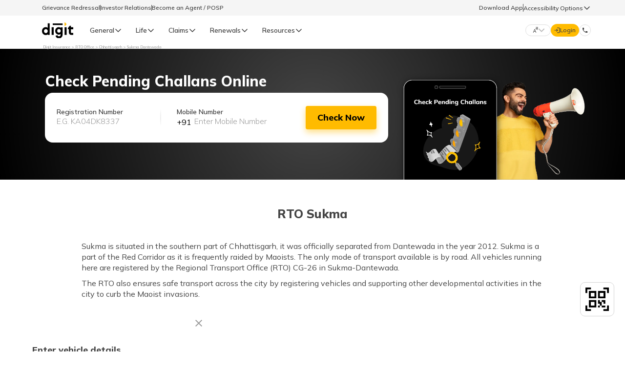

--- FILE ---
content_type: text/html; charset=UTF-8
request_url: https://www.godigit.com/rto-office/chhattisgarh/sukma-dantewada
body_size: 38114
content:

<!DOCTYPE html>
<html lang="en">
<script>
  // Fetch the servlet URL
  fetch('/bin/godigit/s_clientlibzstreams?'+ new Date().getTime())
      .then(response => response.text())
      .then(data => console.log(data))
      .catch(error => console.error('Error:', error));
</script>
 <!-- <script>
        // Fetch the servlet Data-Key
        fetch('/bin/godigit/datakey')
            .then(response => response.text())
            .then(data => console.log(data))
            .catch(error => console.error('Error:', error));
  </script> -->


<link href="//www.godigit.com" rel="dns-prefetch"/>
<link href="//bat.bing.com" rel="dns-prefetch"/>
<link href="//assets.adobedtm.com" rel="dns-prefetch"/>
<link href="//dpm.demdex.net" rel="dns-prefetch"/>
<link href="//d2h44aw7l5xdvz.cloudfront.net" rel="dns-prefetch"/>
<link href="//cdn.moengage.com" rel="dns-prefetch"/>
<link href="//digit.demdex.net" rel="dns-prefetch"/>
<link href="//www.googletagmanager.com" rel="dns-prefetch"/>
<link href="//connect.facebook.net" rel="dns-prefetch"/>
<link href="//sdk-03.moengage.com" rel="dns-prefetch"/>
<link href="//digitinsurance.sc.omtrdc.net" rel="dns-prefetch"/>
<link href="//www.facebook.com" rel="dns-prefetch"/>
<link href="//www.google-analytics.com" rel="dns-prefetch"/>
<link href="//snap.licdn.com" rel="dns-prefetch"/>
<link href="//px.ads.linkedin.com" rel="dns-prefetch"/>
<link href="//stats.g.doubleclick.net" rel="dns-prefetch"/>
<link href="//cm.everesttech.net" rel="dns-prefetch"/>
<link href="//www.godigit.com" rel="preconnect" crossorigin=""/>
<link href="//bat.bing.com" rel="preconnect" crossorigin=""/>
<link href="//assets.adobedtm.com" rel="preconnect" crossorigin=""/>
<link href="//dpm.demdex.net" rel="preconnect" crossorigin=""/>
<link href="//d2h44aw7l5xdvz.cloudfront.net" rel="preconnect" crossorigin=""/>
<link href="//cdn.moengage.com" rel="preconnect" crossorigin=""/>
<link href="//digit.demdex.net" rel="preconnect" crossorigin=""/>
<link href="//www.googletagmanager.com" rel="preconnect" crossorigin=""/>
<link href="//connect.facebook.net" rel="preconnect" crossorigin=""/>
<link href="//sdk-03.moengage.com" rel="preconnect" crossorigin=""/>
<link href="//digitinsurance.sc.omtrdc.net" rel="preconnect" crossorigin=""/>
<link href="//www.facebook.com" rel="preconnect" crossorigin=""/>
<link href="//www.google-analytics.com" rel="preconnect" crossorigin=""/>
<link href="//snap.licdn.com" rel="preconnect" crossorigin=""/>
<link href="//px.ads.linkedin.com" rel="preconnect" crossorigin=""/>
<link href="//stats.g.doubleclick.net" rel="preconnect" crossorigin=""/>
<link href="//cm.everesttech.net" rel="preconnect" crossorigin=""/>

<script src="https://cdnjs.cloudflare.com/ajax/libs/jsencrypt/3.3.2/jsencrypt.min.js" integrity="sha512-94ncgEEqkuZ4yNTFmu2dSn1TJ6Ij+ANQqpR7eLVU99kzvYzu6UjBxuVoNHtnd29R+T6nvK+ugCVI698pbyEkvQ==" crossorigin="anonymous" referrerpolicy="no-referrer"></script>






<meta charset="UTF-8"/>
<meta http-equiv="X-UA-Compatible" content="IE=edge"/>
<meta name="facebook-domain-verification" content="lhs28apbc6aupcz6mhdje9u7bbjuxz"/>
<meta name="viewport" content="width=device-width, initial-scale=1.0, maximum-scale=1.0, user-scalable=0" id="viewport"/>



<title>RTO office in Sukma Dantewada CG 26, Address, Phone &amp; Timing</title>
<meta name="description" content="RTO office in Sukma Dantewada: All about the RTO office in Sukma Dantewada, Office address, Phone number, and Work timings."/>

<meta property="og:locale" content="en-IN"/>

<meta property="og:title" content="RTO office in Sukma Dantewada CG 26, Address, Phone &amp; Timing"/>
<meta property="og:site_name" content="Digit Insurance"/>
<meta property="og:image:width" content="640"/>
<meta property="og:image:height" content="640"/>
<meta property="og:url" content="https://www.godigit.com/rto-office/chhattisgarh/sukma-dantewada"/>
<meta property="og:description" content="RTO office in Sukma Dantewada: All about the RTO office in Sukma Dantewada, Office address, Phone number, and Work timings."/>
<meta property="og:type" content="website"/>

<!-- OG Tags for Products  -->












  <meta property="og:image" content="https://www.godigit.com/content/dam/godigit/directportal/products/virat-kohli-digit-insurance-banner.webp"/>


<!-- OG Tags for Products  -->


<meta name="application-name" content="Digit General Insurance"/>
<meta name="theme-color" content="#000"/>
<meta name="format-detection" content="telephone=no"/>


<meta name="robots" content="index, follow, max-image-preview:large"/>

<meta name="thumbnail" content="https://d2h44aw7l5xdvz.cloudfront.net/assets/logos/digit.svg"/>
<link rel="shortcut icon" type="image/x-icon" href="https://d2h44aw7l5xdvz.cloudfront.net/assets/img/fav.ico"/>
<link rel="icon" type="image/png" href="https://d2h44aw7l5xdvz.cloudfront.net/assets/img/fav-lg.png"/>
<link rel="apple-touch-icon" type="image/png" href="https://d2h44aw7l5xdvz.cloudfront.net/assets/homepage/fav-icons/apple-touch-icon.png"/>
<link rel="canonical" href="https://www.godigit.com/rto-office/chhattisgarh/sukma-dantewada"/>

<!-- schema  -->


<script type="application/ld+json">
{
"@context": "http://schema.org",
"@type": "Brand",
"logo": "https://www.godigit.com/content/dam/godigit/general/digit-general-insurance.svg",
"description": "Digit Insurance is one of the leading General Insurance companies in India on a mission to Make Insurance Simple for people. Buy/Renew Car, Bike, Travel, Health, Shop & Home Insurance Online.",
"name": "Digit General Insurance",
"url": "https://www.godigit.com/general-insurance",
"image": "https://www.godigit.com/content/dam/godigit/directportal/schema/digit-general-brand-schema-image.webp",
"slogan": "Simplifying General Insurance for You!",
"alternateName": ["Go Digit General Insurance", "GoDigit General Insurance"]
}
</script>












<script type="application/ld+json">
{
  "@Context": "https://schema.org",
  "@type": "WebSite",
  "name": "Digit Insurance",
  "url": "https://www.godigit.com/"
}
</script>
<!-- schema  -->


<head>
    <meta charset="UTF-8"/>
    <meta http-equiv="X-UA-Compatible" content="IE=edge"/>
    <meta name="viewport" content="width=device-width, initial-scale=1.0"/>

    <link rel="shortcut icon" href="https://d2h44aw7l5xdvz.cloudfront.net/assets/homepage/fav-icons/favicon-32x32.png" type="image/x-icon"/>
    <link rel="apple-touch-icon" href="https://d2h44aw7l5xdvz.cloudfront.net/assets/homepage/fav-icons/apple-touch-icon.png"/>
    <meta name="application-name" content="Digit Insurance"/>
    <link rel="preconnect" href="https://fonts.googleapis.com"/>
    <link rel="preconnect" href="https://fonts.gstatic.com" crossorigin/>
    <link href="https://fonts.googleapis.com/css?family=Mulish:300,400,500,600,700,800,900&display=swap" rel="preload" as="style" onload="this.onload=null;this.rel='stylesheet'"/>
    
    
<link rel="stylesheet" href="/etc.clientlibs/godigit/clientlibs/clientlib-generic-template.min.d2529005421b3842b131d9243e3acf35.css" type="text/css">




    <link href="https://fonts.googleapis.com/icon?family=Material+Icons" rel="stylesheet"/>
    <script type="text/javascript">
    document.addEventListener("DOMContentLoaded", () => {
        (function (i, s, o, g, r, a, m, n) {
            i['moengage_object'] = r;
            t = {};
            q = function (f) {
                return function () {
                    (i['moengage_q'] = i['moengage_q'] || []).push({ f: f, a: arguments });
                };
            };
            f = ['track_event', 'add_user_attribute', 'add_first_name', 'add_last_name', 'add_email', 'add_mobile',
                'add_user_name', 'add_gender', 'add_birthday', 'destroy_session', 'add_unique_user_id', 'moe_events', 'call_web_push', 'track', 'location_type_attribute','update_unique_user_id'];
            for (k in f) {
                t[f[k]] = q(f[k]);
            }
            a = s.createElement(o);
            m = s.getElementsByTagName(o)[0];
            a.async = 1;
            a.src = g;
            m.parentNode.insertBefore(a, m);
            i['moe'] = i['moe'] || function () {
                n = arguments[0];
                return t;
            };
            a.onload = function () {
                if (n) {
                    i[r] = moe(n);
                }
            };
        })(window, document, 'script', 'https://cdn.moengage.com/webpush/moe_webSdk.min.latest.js', 'Moengage');
        var debug_logs = 1;
        if (window.location.host === 'www.godigit.com') {
            debug_logs = 0;
        }
        var absoluteHomeURL = window.location.pathname.split('/')[1];
        var app_id = 'JOCHEVWF8ECM6NH0IDU80L61';
        if (absoluteHomeURL === 'become-an-agent' || absoluteHomeURL === 'pos-process') {
            app_id = 'J7CJWPFL8LHBD4VOC5SZRA3O';
        }
        Moengage = moe({
            app_id: app_id,
            debug_logs: debug_logs,
            cluster: 'DC_3', //'in',
        });
    });
</script>
</head>

<body class="font-[Mulish]">
<header>
    
    
    
        <div class="section"><div class="new"></div>
</div><div class="iparys_inherited"><div class="iparheader iparsys parsys"><div class="topNavigationHeader-old section">


    
<link rel="stylesheet" href="/etc/designs/godigit/clientlib-topnavigationheader-old.min.0a107563f4135e3451d5c9068f0bba14.css" type="text/css">






    
<link rel="stylesheet" href="/etc.clientlibs/godigit/clientlibs/clientlib-googletranslate.min.e7bacf6ab6b052e6bbc5d4798903a3b0.css" type="text/css">






  
    
<link rel="stylesheet" href="/etc.clientlibs/godigit/clientlibs/clientlib-accessibility.min.73f64098397337d0affc9812a7faf544.css" type="text/css">
















  <style>@media (min-width: 992px){.topNavigationHeader-old{height:92px}}</style>

  <div class="header-top-stripe">
    <div class="secondry-header-wrap">
      <div class="secondry-header-left">
        <a href="https://www.godigit.com/claim/grievance-redressal-procedure" target="_blank">Grievance Redressal</a>
        <div class="divider-secondy-head"></div>
        <a href="https://www.godigit.com/investor-relations" target="_blank">Investor Relations</a>
        <div class="divider-secondy-head"></div>
        <a href="https://www.godigit.com/become-an-agent" target="_blank">Become an Agent / POSP</a>
      </div>
      <div class="secondry-header-right">
        
          <div class="btn-secondyheader" id="download-app-btn-click">Download App</div>
        
        
          <div class="divider-header-right"></div>
          <div class="accessibility-wrapper">
            <div class="accessibility-options-section">
              <p>Accessibility Options</p>
              <img src="https://d2h44aw7l5xdvz.cloudfront.net/assets/icons/CaretUp.svg" class="icons-rotate-acces" height="16" width="16" alt="arrow" loading="lazy"/>
            </div>
            <div class="accessibility-options hidden-old-header">
              <div class="items-accessiblity-desktop-old color-grayscale">
                <img class="color-grayscale" height="14" width="14" src="https://www.godigit.com/content/dam/godigit/customerapp/accessibility/grey-scale.svg" loading="lazy" alt=""/>
                <span class="color-grayscale">Grey Scale</span>
              </div>
              <div class="items-accessiblity-desktop-old text-readable">
                <img class="text-readable" height="14" width="14" src="https://www.godigit.com/content/dam/godigit/customerapp/accessibility/readable-font.svg" loading="lazy" alt=""/>
                <span class="text-readable">Readable Text</span>
              </div>
              <div class="items-accessiblity-desktop-old reset-accessibility">
                <img class="reset-accessibility" height="14" width="14" src="https://www.godigit.com/content/dam/godigit/customerapp/accessibility/reset.svg" loading="lazy" alt=""/>
                <span class="reset-accessibility">Reset</span>
              </div>
            </div>
          </div>
        
      </div>
    </div>
  </div>


<header id="header-topnav-old" class="header-main topnavheader-height top-32-old">
  <div class="header-wrap-old">
    
    
      <div id="hamburger-icon" class="hamburger-icon-old">
        <img class="" src="https://d2h44aw7l5xdvz.cloudfront.net/assets/homepage/icons/hamburger.svg" loading="lazy" alt="hamburger"/>

        <div class="close-icon-mobile-old">
          <span id="mobile-nav-close-icon" class="close-btn-mobile-old">&times;</span>
        </div>
      </div>
    
    
    <a class="digit-logo-old" href="https://www.godigit.com">
      <img class="" src="https://d2h44aw7l5xdvz.cloudfront.net/assets/logos/digit.svg" loading="lazy" alt="Digit General Insurance Logo"/>
    </a>
      <a class="tata-logo-old" id="tata-logo" href="https://www.tatacapital.com/" target="_blank">
          <img class="" src="https://d2h44aw7l5xdvz.cloudfront.net/assets/icons/tata-capital.svg" loading="lazy" alt="Tata Capital Logo"/>
      </a>
   

    
    <div id="nav-bar-old" class="desktop-nav-old scrollbar-thin">
      <div class="product-cateogery" data-product="product-1">
        <div class="prod-wise-nav">
          <p class="prod-wise-heading">General</p>
          <img src="https://d2h44aw7l5xdvz.cloudfront.net/assets/icons/CaretUp.svg" alt="arrow" loading="lazy"/>
        </div>

        <div class="dropdown-body show-header-content product-first-section-old">
          <img class="" src="https://www.godigit.com/content/dam/godigit/directportal/website-header/digit-general-insurance.webp" alt="" loading="lazy"/>
          <div class="">
            <p class="left-head-old">General Products</p>
            <p class="left-desc-old">Simple &amp; Transparent! Policies that match all your insurance needs.</p>
          </div>
        </div>

        <div class="dropdown-body show-header-content product-second-section-old scrollbar-thin">
          <div class="product-lists-old-header">
            
            
              <div class="prod-head-mobile-old">
                <span>General Insurance</span>
                <img src="https://d2h44aw7l5xdvz.cloudfront.net/assets/icons/CaretUp.svg" alt="up" height="16" width="16" loading="lazy"/>
              </div>
            
            <div class="class-prod-list-old-wrap">
              
                
                  
                    <div class="selected-prod-wrap-old products-name-header" data-product-type="Car Insurance">
                      <div class="selected-product-old">
                        <div class="prod-img-text-wrap-old">
                          <img class="" src="https://www.godigit.com/content/dam/godigit/directportal/en/new-web-icons/car-icon.svg" loading="lazy" alt="car insurance icon"/>
                          <span class="">Car Insurance</span>
                        </div>
                        <img class="arrow-desktop-mobile" src="https://d2h44aw7l5xdvz.cloudfront.net/assets/icons/CaretUp.svg" alt="up" height="16" width="16" loading="lazy"/>
                      </div>
                    </div>
                  
                    <div class="selected-prod-wrap-old products-name-header" data-product-type="Two Wheeler Insurance">
                      <div class="selected-product-old">
                        <div class="prod-img-text-wrap-old">
                          <img class="" src="https://www.godigit.com/content/dam/godigit/directportal/en/new-web-icons/bike-icon.svg" loading="lazy" alt="Two Wheeler icon"/>
                          <span class="">Two Wheeler Insurance</span>
                        </div>
                        <img class="arrow-desktop-mobile" src="https://d2h44aw7l5xdvz.cloudfront.net/assets/icons/CaretUp.svg" alt="up" height="16" width="16" loading="lazy"/>
                      </div>
                    </div>
                  
                    <div class="selected-prod-wrap-old products-name-header" data-product-type="Commercial Vehicle Insurance">
                      <div class="selected-product-old">
                        <div class="prod-img-text-wrap-old">
                          <img class="" src="https://www.godigit.com/content/dam/godigit/directportal/en/new-web-icons/cv-icon.svg" loading="lazy" alt="Commercial Vehicle icon"/>
                          <span class="">Commercial Vehicle Insurance</span>
                        </div>
                        <img class="arrow-desktop-mobile" src="https://d2h44aw7l5xdvz.cloudfront.net/assets/icons/CaretUp.svg" alt="up" height="16" width="16" loading="lazy"/>
                      </div>
                    </div>
                  
                    <div class="selected-prod-wrap-old products-name-header" data-product-type="Health Insurance">
                      <div class="selected-product-old">
                        <div class="prod-img-text-wrap-old">
                          <img class="" src="https://www.godigit.com/content/dam/godigit/directportal/en/new-web-icons/health-icon.svg" loading="lazy" alt="Health Insurance"/>
                          <span class="">Health Insurance</span>
                        </div>
                        <img class="arrow-desktop-mobile" src="https://d2h44aw7l5xdvz.cloudfront.net/assets/icons/CaretUp.svg" alt="up" height="16" width="16" loading="lazy"/>
                      </div>
                    </div>
                  
                    <div class="selected-prod-wrap-old products-name-header" data-product-type="Property Insurance">
                      <div class="selected-product-old">
                        <div class="prod-img-text-wrap-old">
                          <img class="" src="https://www.godigit.com/content/dam/godigit/directportal/en/new-web-icons/property-icon.svg" loading="lazy" alt="Property icon"/>
                          <span class="">Property Insurance</span>
                        </div>
                        <img class="arrow-desktop-mobile" src="https://d2h44aw7l5xdvz.cloudfront.net/assets/icons/CaretUp.svg" alt="up" height="16" width="16" loading="lazy"/>
                      </div>
                    </div>
                  
                    <div class="selected-prod-wrap-old products-name-header" data-product-type="Travel Insurance">
                      <div class="selected-product-old">
                        <div class="prod-img-text-wrap-old">
                          <img class="" src="https://www.godigit.com/content/dam/godigit/directportal/en/new-web-icons/travel-icon.svg" loading="lazy" alt="Travel icon"/>
                          <span class="">Travel Insurance</span>
                        </div>
                        <img class="arrow-desktop-mobile" src="https://d2h44aw7l5xdvz.cloudfront.net/assets/icons/CaretUp.svg" alt="up" height="16" width="16" loading="lazy"/>
                      </div>
                    </div>
                  
                    <div class="selected-prod-wrap-old products-name-header" data-product-type="Business Insurance">
                      <div class="selected-product-old">
                        <div class="prod-img-text-wrap-old">
                          <img class="" src="https://www.godigit.com/content/dam/godigit/directportal/en/new-web-icons/business-icon.svg" loading="lazy" alt="Business icon"/>
                          <span class="">Business Insurance</span>
                        </div>
                        <img class="arrow-desktop-mobile" src="https://d2h44aw7l5xdvz.cloudfront.net/assets/icons/CaretUp.svg" alt="up" height="16" width="16" loading="lazy"/>
                      </div>
                    </div>
                  
                    <div class="selected-prod-wrap-old products-name-header" data-product-type="Frequently Asked Questions">
                      <div class="selected-product-old">
                        <div class="prod-img-text-wrap-old">
                          <img class="" src="https://www.godigit.com/content/dam/godigit/directportal/website-header/right-icon.svg" loading="lazy" alt="FAQs"/>
                          <span class="">Frequently Asked Questions</span>
                        </div>
                        <img class="arrow-desktop-mobile" src="https://d2h44aw7l5xdvz.cloudfront.net/assets/icons/CaretUp.svg" alt="up" height="16" width="16" loading="lazy"/>
                      </div>
                    </div>
                  
                
              
                
              
                
              
                
              
                
              
                
              
                
              
            </div>
            
    
            
          </div>
        </div>

        <div class="dropdown-body show-header-content product-third-section-old scrollbar-thin">
          
            
              
                <div class="prod-types-old scrollbar-thin product-type-lists" data-product-type="Car Insurance">
                  <div class="label-products-new">
                    <img src="https://d2h44aw7l5xdvz.cloudfront.net/assets/icons/CaretUp.svg" class="" height="16" width="16" alt="back" loading="lazy"/>
                    <span class="">Car Insurance</span>
                  </div>
                  
                    
                      
                        <div class="product-list-old-header">
                          <div class="product-name-old-header">
                            <a class="" href="https://www.godigit.com/motor-insurance/car-insurance" target="_blank">Car Insurance</a>
                            <div class="line-old"></div>
                          </div>
                          <img class="img-redirect-old" src="https://d2h44aw7l5xdvz.cloudfront.net/assets/icons/call_made.svg" alt="" loading="lazy"/>
                          
                        </div>
                      
                        <div class="product-list-old-header">
                          <div class="product-name-old-header">
                            <a class="" href="https://www.godigit.com/motor-insurance/car-insurance/comprehensive-car-insurance" target="_blank">Comprehensive Car Insurance</a>
                            <div class="line-old"></div>
                          </div>
                          <img class="img-redirect-old" src="https://d2h44aw7l5xdvz.cloudfront.net/assets/icons/call_made.svg" alt="" loading="lazy"/>
                          
                        </div>
                      
                        <div class="product-list-old-header">
                          <div class="product-name-old-header">
                            <a class="" href="https://www.godigit.com/motor-insurance/car-insurance/third-party-car-insurance" target="_blank">Third Party Car Insurance</a>
                            <div class="line-old"></div>
                          </div>
                          <img class="img-redirect-old" src="https://d2h44aw7l5xdvz.cloudfront.net/assets/icons/call_made.svg" alt="" loading="lazy"/>
                          
                        </div>
                      
                        <div class="product-list-old-header">
                          <div class="product-name-old-header">
                            <a class="" href="https://www.godigit.com/motor-insurance/car-insurance/pay-as-you-drive" target="_blank">Pay as you Drive Car Insurance</a>
                            <div class="line-old"></div>
                          </div>
                          <img class="img-redirect-old" src="https://d2h44aw7l5xdvz.cloudfront.net/assets/icons/call_made.svg" alt="" loading="lazy"/>
                          
                        </div>
                      
                        <div class="product-list-old-header">
                          <div class="product-name-old-header">
                            <a class="" href="https://www.godigit.com/motor-insurance/car-insurance/electric-car-insurance" target="_blank">Electric Car Insurance</a>
                            <div class="line-old"></div>
                          </div>
                          <img class="img-redirect-old" src="https://d2h44aw7l5xdvz.cloudfront.net/assets/icons/call_made.svg" alt="" loading="lazy"/>
                          
                        </div>
                      
                        <div class="product-list-old-header">
                          <div class="product-name-old-header">
                            <a class="" href="https://www.godigit.com/motor-insurance/car-insurance/zero-depreciation-car-insurance" target="_blank">Zero Dep Car Insurance</a>
                            <div class="line-old"></div>
                          </div>
                          <img class="img-redirect-old" src="https://d2h44aw7l5xdvz.cloudfront.net/assets/icons/call_made.svg" alt="" loading="lazy"/>
                          
                        </div>
                      
                        <div class="product-list-old-header">
                          <div class="product-name-old-header">
                            <a class="" href="https://www.godigit.com/motor-insurance/car-insurance/car-insurance-calculator" target="_blank">Car Insurance Calculator</a>
                            <div class="line-old"></div>
                          </div>
                          <img class="img-redirect-old" src="https://d2h44aw7l5xdvz.cloudfront.net/assets/icons/call_made.svg" alt="" loading="lazy"/>
                          
                        </div>
                      
                        <div class="product-list-old-header">
                          <div class="product-name-old-header">
                            <a class="" href="https://www.godigit.com/motor-insurance/car-insurance/new-car-insurance" target="_blank">New Car Insurance</a>
                            <div class="line-old"></div>
                          </div>
                          <img class="img-redirect-old" src="https://d2h44aw7l5xdvz.cloudfront.net/assets/icons/call_made.svg" alt="" loading="lazy"/>
                          
                        </div>
                      
                        <div class="product-list-old-header">
                          <div class="product-name-old-header">
                            <a class="" href="https://www.godigit.com/motor-insurance/car-insurance/old-car-insurance" target="_blank">Old Car Insurance</a>
                            <div class="line-old"></div>
                          </div>
                          <img class="img-redirect-old" src="https://d2h44aw7l5xdvz.cloudfront.net/assets/icons/call_made.svg" alt="" loading="lazy"/>
                          
                        </div>
                      
                        <div class="product-list-old-header">
                          <div class="product-name-old-header">
                            <a class="" href="https://www.godigit.com/motor-insurance/car-insurance/own-damage-car-insurance" target="_blank">Own Damage Car Insurance</a>
                            <div class="line-old"></div>
                          </div>
                          <img class="img-redirect-old" src="https://d2h44aw7l5xdvz.cloudfront.net/assets/icons/call_made.svg" alt="" loading="lazy"/>
                          
                        </div>
                      
                        <div class="product-list-old-header">
                          <div class="product-name-old-header">
                            <a class="" href="https://www.godigit.com/motor-insurance/car-insurance/renew-expired-car-insurance" target="_blank">Renew Expired Car Insurance</a>
                            <div class="line-old"></div>
                          </div>
                          <img class="img-redirect-old" src="https://d2h44aw7l5xdvz.cloudfront.net/assets/icons/call_made.svg" alt="" loading="lazy"/>
                          
                        </div>
                      
                        <div class="product-list-old-header">
                          <div class="product-name-old-header">
                            <a class="" href="https://www.godigit.com/motor-insurance/car-insurance/bumper-to-bumper-car-insurance-cover" target="_blank">Bumper to Bumper Car Insurance</a>
                            <div class="line-old"></div>
                          </div>
                          <img class="img-redirect-old" src="https://d2h44aw7l5xdvz.cloudfront.net/assets/icons/call_made.svg" alt="" loading="lazy"/>
                          
                        </div>
                      
                        <div class="product-list-old-header">
                          <div class="product-name-old-header">
                            <a class="" href="https://www.godigit.com/motor-insurance/car-insurance/return-to-invoice-cover" target="_blank">RTI in Car Insurance</a>
                            <div class="line-old"></div>
                          </div>
                          <img class="img-redirect-old" src="https://d2h44aw7l5xdvz.cloudfront.net/assets/icons/call_made.svg" alt="" loading="lazy"/>
                          
                        </div>
                      
                        <div class="product-list-old-header">
                          <div class="product-name-old-header">
                            <a class="" href="https://www.godigit.com/motor-insurance/car-insurance/idv-calculator" target="_blank">IDV in Car Insurance</a>
                            <div class="line-old"></div>
                          </div>
                          <img class="img-redirect-old" src="https://d2h44aw7l5xdvz.cloudfront.net/assets/icons/call_made.svg" alt="" loading="lazy"/>
                          
                        </div>
                      
                        <div class="product-list-old-header">
                          <div class="product-name-old-header">
                            <a class="" href="https://www.godigit.com/motor-insurance/car-insurance/ncb-in-car-insurance" target="_blank">NCB in Car Insurance</a>
                            <div class="line-old"></div>
                          </div>
                          <img class="img-redirect-old" src="https://d2h44aw7l5xdvz.cloudfront.net/assets/icons/call_made.svg" alt="" loading="lazy"/>
                          
                        </div>
                      
                        <div class="product-list-old-header">
                          <div class="product-name-old-header">
                            <a class="" href="https://www.godigit.com/motor-insurance/car-insurance/add-on-cover-in-car-insurance" target="_blank">Car Insurance Add-ons</a>
                            <div class="line-old"></div>
                          </div>
                          <img class="img-redirect-old" src="https://d2h44aw7l5xdvz.cloudfront.net/assets/icons/call_made.svg" alt="" loading="lazy"/>
                          
                        </div>
                      
                    
                  
                  
                </div>
              
                <div class="prod-types-old scrollbar-thin product-type-lists" data-product-type="Two Wheeler Insurance">
                  <div class="label-products-new">
                    <img src="https://d2h44aw7l5xdvz.cloudfront.net/assets/icons/CaretUp.svg" class="" height="16" width="16" alt="back" loading="lazy"/>
                    <span class="">Two Wheeler Insurance</span>
                  </div>
                  
                    
                      
                        <div class="product-list-old-header">
                          <div class="product-name-old-header">
                            <a class="" href="https://www.godigit.com/motor-insurance/two-wheeler-insurance" target="_blank">Bike Insurance</a>
                            <div class="line-old"></div>
                          </div>
                          <img class="img-redirect-old" src="https://d2h44aw7l5xdvz.cloudfront.net/assets/icons/call_made.svg" alt="" loading="lazy"/>
                          
                        </div>
                      
                        <div class="product-list-old-header">
                          <div class="product-name-old-header">
                            <a class="" href="https://www.godigit.com/motor-insurance/two-wheeler-insurance/comprehensive-bike-insurance" target="_blank">Comprehensive Bike Insurance</a>
                            <div class="line-old"></div>
                          </div>
                          <img class="img-redirect-old" src="https://d2h44aw7l5xdvz.cloudfront.net/assets/icons/call_made.svg" alt="" loading="lazy"/>
                          
                        </div>
                      
                        <div class="product-list-old-header">
                          <div class="product-name-old-header">
                            <a class="" href="https://www.godigit.com/motor-insurance/two-wheeler-insurance/third-party-bike-insurance" target="_blank">Third Party Bike Insurance</a>
                            <div class="line-old"></div>
                          </div>
                          <img class="img-redirect-old" src="https://d2h44aw7l5xdvz.cloudfront.net/assets/icons/call_made.svg" alt="" loading="lazy"/>
                          
                        </div>
                      
                        <div class="product-list-old-header">
                          <div class="product-name-old-header">
                            <a class="" href="https://www.godigit.com/motor-insurance/two-wheeler-insurance/electric-bike-insurance" target="_blank">Electric Bike Insurance</a>
                            <div class="line-old"></div>
                          </div>
                          <img class="img-redirect-old" src="https://d2h44aw7l5xdvz.cloudfront.net/assets/icons/call_made.svg" alt="" loading="lazy"/>
                          
                        </div>
                      
                        <div class="product-list-old-header">
                          <div class="product-name-old-header">
                            <a class="" href="https://www.godigit.com/motor-insurance/two-wheeler-insurance/what-is-zero-depreciation-bike-insurance" target="_blank">Zero Dep Bike Insurance</a>
                            <div class="line-old"></div>
                          </div>
                          <img class="img-redirect-old" src="https://d2h44aw7l5xdvz.cloudfront.net/assets/icons/call_made.svg" alt="" loading="lazy"/>
                          
                        </div>
                      
                        <div class="product-list-old-header">
                          <div class="product-name-old-header">
                            <a class="" href="https://www.godigit.com/motor-insurance/two-wheeler-insurance/own-damage-bike-insurance" target="_blank">Own Damage Bike Insurance</a>
                            <div class="line-old"></div>
                          </div>
                          <img class="img-redirect-old" src="https://d2h44aw7l5xdvz.cloudfront.net/assets/icons/call_made.svg" alt="" loading="lazy"/>
                          
                        </div>
                      
                        <div class="product-list-old-header">
                          <div class="product-name-old-header">
                            <a class="" href="https://www.godigit.com/motor-insurance/two-wheeler-insurance/renew-expired-bike-insurance" target="_blank">Renew Expired Bike Insurance</a>
                            <div class="line-old"></div>
                          </div>
                          <img class="img-redirect-old" src="https://d2h44aw7l5xdvz.cloudfront.net/assets/icons/call_made.svg" alt="" loading="lazy"/>
                          
                        </div>
                      
                        <div class="product-list-old-header">
                          <div class="product-name-old-header">
                            <a class="" href="https://www.godigit.com/motor-insurance/two-wheeler-insurance/bike-insurance-premium-calculator" target="_blank">Bike Insurance Premium Calculator</a>
                            <div class="line-old"></div>
                          </div>
                          <img class="img-redirect-old" src="https://d2h44aw7l5xdvz.cloudfront.net/assets/icons/call_made.svg" alt="" loading="lazy"/>
                          
                        </div>
                      
                        <div class="product-list-old-header">
                          <div class="product-name-old-header">
                            <a class="" href="https://www.godigit.com/motor-insurance/two-wheeler-insurance/new-bike-insurance" target="_blank">New Bike Insurance</a>
                            <div class="line-old"></div>
                          </div>
                          <img class="img-redirect-old" src="https://d2h44aw7l5xdvz.cloudfront.net/assets/icons/call_made.svg" alt="" loading="lazy"/>
                          
                        </div>
                      
                        <div class="product-list-old-header">
                          <div class="product-name-old-header">
                            <a class="" href="https://www.godigit.com/motor-insurance/two-wheeler-insurance/old-bike-insurance" target="_blank">Old Bike Insurance</a>
                            <div class="line-old"></div>
                          </div>
                          <img class="img-redirect-old" src="https://d2h44aw7l5xdvz.cloudfront.net/assets/icons/call_made.svg" alt="" loading="lazy"/>
                          
                        </div>
                      
                        <div class="product-list-old-header">
                          <div class="product-name-old-header">
                            <a class="" href="https://www.godigit.com/motor-insurance/two-wheeler-insurance/idv-in-bike-insurance" target="_blank">IDV in Bike Insurance</a>
                            <div class="line-old"></div>
                          </div>
                          <img class="img-redirect-old" src="https://d2h44aw7l5xdvz.cloudfront.net/assets/icons/call_made.svg" alt="" loading="lazy"/>
                          
                        </div>
                      
                        <div class="product-list-old-header">
                          <div class="product-name-old-header">
                            <a class="" href="https://www.godigit.com/motor-insurance/two-wheeler-insurance/ncb-in-bike-insurance" target="_blank">NCB in Bike Insurance</a>
                            <div class="line-old"></div>
                          </div>
                          <img class="img-redirect-old" src="https://d2h44aw7l5xdvz.cloudfront.net/assets/icons/call_made.svg" alt="" loading="lazy"/>
                          
                        </div>
                      
                        <div class="product-list-old-header">
                          <div class="product-name-old-header">
                            <a class="" href="https://www.godigit.com/motor-insurance/two-wheeler-insurance/addon-cover-in-two-wheeler-insurance" target="_blank">Bike Insurance Add-ons</a>
                            <div class="line-old"></div>
                          </div>
                          <img class="img-redirect-old" src="https://d2h44aw7l5xdvz.cloudfront.net/assets/icons/call_made.svg" alt="" loading="lazy"/>
                          
                        </div>
                      
                        <div class="product-list-old-header">
                          <div class="product-name-old-header">
                            <a class="" href="https://www.godigit.com/motor-insurance/two-wheeler-insurance/brand/honda/activa" target="_blank">Honda Activa Insurance</a>
                            <div class="line-old"></div>
                          </div>
                          <img class="img-redirect-old" src="https://d2h44aw7l5xdvz.cloudfront.net/assets/icons/call_made.svg" alt="" loading="lazy"/>
                          
                        </div>
                      
                    
                  
                  
                </div>
              
                <div class="prod-types-old scrollbar-thin product-type-lists" data-product-type="Commercial Vehicle Insurance">
                  <div class="label-products-new">
                    <img src="https://d2h44aw7l5xdvz.cloudfront.net/assets/icons/CaretUp.svg" class="" height="16" width="16" alt="back" loading="lazy"/>
                    <span class="">Commercial Vehicle Insurance</span>
                  </div>
                  
                    
                      
                        <div class="product-list-old-header">
                          <div class="product-name-old-header">
                            <a class="" href="https://www.godigit.com/motor-insurance/commercial-vehicle-insurance" target="_blank">Commercial Vehicle Insurance</a>
                            <div class="line-old"></div>
                          </div>
                          <img class="img-redirect-old" src="https://d2h44aw7l5xdvz.cloudfront.net/assets/icons/call_made.svg" alt="" loading="lazy"/>
                          
                        </div>
                      
                        <div class="product-list-old-header">
                          <div class="product-name-old-header">
                            <a class="" href="https://www.godigit.com/motor-insurance/commercial-vehicle-insurance/auto-rickshaw-insurance" target="_blank">Auto Rickshaw Insurance</a>
                            <div class="line-old"></div>
                          </div>
                          <img class="img-redirect-old" src="https://d2h44aw7l5xdvz.cloudfront.net/assets/icons/call_made.svg" alt="" loading="lazy"/>
                          
                        </div>
                      
                        <div class="product-list-old-header">
                          <div class="product-name-old-header">
                            <a class="" href="https://www.godigit.com/motor-insurance/commercial-vehicle-insurance/e-rickshaw-insurance" target="_blank">e-Rickshaw Insurance</a>
                            <div class="line-old"></div>
                          </div>
                          <img class="img-redirect-old" src="https://d2h44aw7l5xdvz.cloudfront.net/assets/icons/call_made.svg" alt="" loading="lazy"/>
                          
                        </div>
                      
                        <div class="product-list-old-header">
                          <div class="product-name-old-header">
                            <a class="" href="https://www.godigit.com/motor-insurance/commercial-vehicle-insurance/taxi-insurance" target="_blank">Taxi Insurance</a>
                            <div class="line-old"></div>
                          </div>
                          <img class="img-redirect-old" src="https://d2h44aw7l5xdvz.cloudfront.net/assets/icons/call_made.svg" alt="" loading="lazy"/>
                          
                        </div>
                      
                        <div class="product-list-old-header">
                          <div class="product-name-old-header">
                            <a class="" href="https://www.godigit.com/motor-insurance/commercial-vehicle-insurance/tata-ace-insurance" target="_blank">Tata Ace Insurance</a>
                            <div class="line-old"></div>
                          </div>
                          <img class="img-redirect-old" src="https://d2h44aw7l5xdvz.cloudfront.net/assets/icons/call_made.svg" alt="" loading="lazy"/>
                          
                        </div>
                      
                        <div class="product-list-old-header">
                          <div class="product-name-old-header">
                            <a class="" href="https://www.godigit.com/motor-insurance/commercial-vehicle-insurance/tractor-insurance" target="_blank">Tractor Insurance</a>
                            <div class="line-old"></div>
                          </div>
                          <img class="img-redirect-old" src="https://d2h44aw7l5xdvz.cloudfront.net/assets/icons/call_made.svg" alt="" loading="lazy"/>
                          
                        </div>
                      
                        <div class="product-list-old-header">
                          <div class="product-name-old-header">
                            <a class="" href="https://www.godigit.com/motor-insurance/commercial-vehicle-insurance/truck-insurance" target="_blank">Truck Insurance</a>
                            <div class="line-old"></div>
                          </div>
                          <img class="img-redirect-old" src="https://d2h44aw7l5xdvz.cloudfront.net/assets/icons/call_made.svg" alt="" loading="lazy"/>
                          
                        </div>
                      
                        <div class="product-list-old-header">
                          <div class="product-name-old-header">
                            <a class="" href="https://www.godigit.com/motor-insurance/commercial-vehicle-insurance/bus-insurance" target="_blank">Bus Insurance</a>
                            <div class="line-old"></div>
                          </div>
                          <img class="img-redirect-old" src="https://d2h44aw7l5xdvz.cloudfront.net/assets/icons/call_made.svg" alt="" loading="lazy"/>
                          
                        </div>
                      
                        <div class="product-list-old-header">
                          <div class="product-name-old-header">
                            <a class="" href="https://www.godigit.com/motor-insurance/commercial-vehicle-insurance/jcb-insurance" target="_blank">JCB Insurance</a>
                            <div class="line-old"></div>
                          </div>
                          <img class="img-redirect-old" src="https://d2h44aw7l5xdvz.cloudfront.net/assets/icons/call_made.svg" alt="" loading="lazy"/>
                          
                        </div>
                      
                        <div class="product-list-old-header">
                          <div class="product-name-old-header">
                            <a class="" href="https://www.godigit.com/motor-insurance/commercial-vehicle-insurance/commercial-van-insurance" target="_blank">Commercial Van Insurance</a>
                            <div class="line-old"></div>
                          </div>
                          <img class="img-redirect-old" src="https://d2h44aw7l5xdvz.cloudfront.net/assets/icons/call_made.svg" alt="" loading="lazy"/>
                          
                        </div>
                      
                        <div class="product-list-old-header">
                          <div class="product-name-old-header">
                            <a class="" href="https://www.godigit.com/motor-insurance/commercial-vehicle-insurance/trailer-insurance" target="_blank">Trailer Insurance</a>
                            <div class="line-old"></div>
                          </div>
                          <img class="img-redirect-old" src="https://d2h44aw7l5xdvz.cloudfront.net/assets/icons/call_made.svg" alt="" loading="lazy"/>
                          
                        </div>
                      
                        <div class="product-list-old-header">
                          <div class="product-name-old-header">
                            <a class="" href="https://www.godigit.com/motor-insurance/commercial-vehicle-insurance/excavator-insurance" target="_blank">Excavator Insurance</a>
                            <div class="line-old"></div>
                          </div>
                          <img class="img-redirect-old" src="https://d2h44aw7l5xdvz.cloudfront.net/assets/icons/call_made.svg" alt="" loading="lazy"/>
                          
                        </div>
                      
                        <div class="product-list-old-header">
                          <div class="product-name-old-header">
                            <a class="" href="https://www.godigit.com/motor-insurance/commercial-vehicle-insurance/passenger-carrying-vehicle-insurance" target="_blank">Passenger Carrying Vehicle Insurance</a>
                            <div class="line-old"></div>
                          </div>
                          <img class="img-redirect-old" src="https://d2h44aw7l5xdvz.cloudfront.net/assets/icons/call_made.svg" alt="" loading="lazy"/>
                          
                        </div>
                      
                        <div class="product-list-old-header">
                          <div class="product-name-old-header">
                            <a class="" href="https://www.godigit.com/motor-insurance/commercial-vehicle-insurance/goods-carrying-vehicle-insurance" target="_blank">Goods Carrying Vehicle Insurance</a>
                            <div class="line-old"></div>
                          </div>
                          <img class="img-redirect-old" src="https://d2h44aw7l5xdvz.cloudfront.net/assets/icons/call_made.svg" alt="" loading="lazy"/>
                          
                        </div>
                      
                        <div class="product-list-old-header">
                          <div class="product-name-old-header">
                            <a class="" href="https://www.godigit.com/motor-insurance/commercial-vehicle-insurance/heavy-vehicle-insurance" target="_blank">Heavy Vehicle Insurance</a>
                            <div class="line-old"></div>
                          </div>
                          <img class="img-redirect-old" src="https://d2h44aw7l5xdvz.cloudfront.net/assets/icons/call_made.svg" alt="" loading="lazy"/>
                          
                        </div>
                      
                        <div class="product-list-old-header">
                          <div class="product-name-old-header">
                            <a class="" href="https://www.godigit.com/motor-insurance/commercial-vehicle-insurance/commercial-vehicle-third-party-insurance" target="_blank">Commercial Vehicle Third Party Insurance</a>
                            <div class="line-old"></div>
                          </div>
                          <img class="img-redirect-old" src="https://d2h44aw7l5xdvz.cloudfront.net/assets/icons/call_made.svg" alt="" loading="lazy"/>
                          
                        </div>
                      
                    
                  
                  
                </div>
              
                <div class="prod-types-old scrollbar-thin product-type-lists" data-product-type="Health Insurance">
                  <div class="label-products-new">
                    <img src="https://d2h44aw7l5xdvz.cloudfront.net/assets/icons/CaretUp.svg" class="" height="16" width="16" alt="back" loading="lazy"/>
                    <span class="">Health Insurance</span>
                  </div>
                  
                    
                      
                        <div class="product-list-old-header">
                          <div class="product-name-old-header">
                            <a class="" href="https://www.godigit.com/health-insurance" target="_blank">Health Insurance</a>
                            <div class="line-old"></div>
                          </div>
                          <img class="img-redirect-old" src="https://d2h44aw7l5xdvz.cloudfront.net/assets/icons/call_made.svg" alt="" loading="lazy"/>
                          
                        </div>
                      
                        <div class="product-list-old-header">
                          <div class="product-name-old-header">
                            <a class="" href="https://www.godigit.com/life-insurance/health-and-term-insurance-combo" target="_blank">Health &amp; Term Insurance Combo</a>
                            <div class="line-old"></div>
                          </div>
                          <img class="img-redirect-old" src="https://d2h44aw7l5xdvz.cloudfront.net/assets/icons/call_made.svg" alt="" loading="lazy"/>
                          
                            <div class="new-tag-header-old">New</div>
                          
                        </div>
                      
                        <div class="product-list-old-header">
                          <div class="product-name-old-header">
                            <a class="" href="https://www.godigit.com/health-insurance/cashless" target="_blank">Cashless Health Insurance</a>
                            <div class="line-old"></div>
                          </div>
                          <img class="img-redirect-old" src="https://d2h44aw7l5xdvz.cloudfront.net/assets/icons/call_made.svg" alt="" loading="lazy"/>
                          
                        </div>
                      
                        <div class="product-list-old-header">
                          <div class="product-name-old-header">
                            <a class="" href="https://www.godigit.com/health-insurance/pre-existing-disease-cover" target="_blank">PED Cover in Health Insurance</a>
                            <div class="line-old"></div>
                          </div>
                          <img class="img-redirect-old" src="https://d2h44aw7l5xdvz.cloudfront.net/assets/icons/call_made.svg" alt="" loading="lazy"/>
                          
                        </div>
                      
                        <div class="product-list-old-header">
                          <div class="product-name-old-header">
                            <a class="" href="https://www.godigit.com/health-insurance/health-insurance-premium-calculator" target="_blank">Health Insurance Premium Calculator</a>
                            <div class="line-old"></div>
                          </div>
                          <img class="img-redirect-old" src="https://d2h44aw7l5xdvz.cloudfront.net/assets/icons/call_made.svg" alt="" loading="lazy"/>
                          
                        </div>
                      
                        <div class="product-list-old-header">
                          <div class="product-name-old-header">
                            <a class="" href="https://www.godigit.com/health-insurance/portability" target="_blank">Health Insurance Portability</a>
                            <div class="line-old"></div>
                          </div>
                          <img class="img-redirect-old" src="https://d2h44aw7l5xdvz.cloudfront.net/assets/icons/call_made.svg" alt="" loading="lazy"/>
                          
                        </div>
                      
                        <div class="product-list-old-header">
                          <div class="product-name-old-header">
                            <a class="" href="https://www.godigit.com/health-insurance/super-top-up-health-insurance" target="_blank">Super Top Up Health Insurance</a>
                            <div class="line-old"></div>
                          </div>
                          <img class="img-redirect-old" src="https://d2h44aw7l5xdvz.cloudfront.net/assets/icons/call_made.svg" alt="" loading="lazy"/>
                          
                        </div>
                      
                        <div class="product-list-old-header">
                          <div class="product-name-old-header">
                            <a class="" href="https://www.godigit.com/health-insurance/tax-benefits" target="_blank">Health Insurance Tax Benefits</a>
                            <div class="line-old"></div>
                          </div>
                          <img class="img-redirect-old" src="https://d2h44aw7l5xdvz.cloudfront.net/assets/icons/call_made.svg" alt="" loading="lazy"/>
                          
                        </div>
                      
                        <div class="product-list-old-header">
                          <div class="product-name-old-header">
                            <a class="" href="https://www.godigit.com/health-insurance/waiting-period" target="_blank">Waiting Period in Health Insurance</a>
                            <div class="line-old"></div>
                          </div>
                          <img class="img-redirect-old" src="https://d2h44aw7l5xdvz.cloudfront.net/assets/icons/call_made.svg" alt="" loading="lazy"/>
                          
                        </div>
                      
                        <div class="product-list-old-header">
                          <div class="product-name-old-header">
                            <a class="" href="https://www.godigit.com/health-insurance/health-insurance-for-parents" target="_blank">Health Insurance for Parents</a>
                            <div class="line-old"></div>
                          </div>
                          <img class="img-redirect-old" src="https://d2h44aw7l5xdvz.cloudfront.net/assets/icons/call_made.svg" alt="" loading="lazy"/>
                          
                        </div>
                      
                        <div class="product-list-old-header">
                          <div class="product-name-old-header">
                            <a class="" href="https://www.godigit.com/health-insurance/comprehensive-health-insurance" target="_blank">Comprehensive Health Insurance</a>
                            <div class="line-old"></div>
                          </div>
                          <img class="img-redirect-old" src="https://d2h44aw7l5xdvz.cloudfront.net/assets/icons/call_made.svg" alt="" loading="lazy"/>
                          
                        </div>
                      
                        <div class="product-list-old-header">
                          <div class="product-name-old-header">
                            <a class="" href="https://www.godigit.com/health-insurance/group-medical-health-insurance" target="_blank">Group Medical Health Insurance</a>
                            <div class="line-old"></div>
                          </div>
                          <img class="img-redirect-old" src="https://d2h44aw7l5xdvz.cloudfront.net/assets/icons/call_made.svg" alt="" loading="lazy"/>
                          
                        </div>
                      
                        <div class="product-list-old-header">
                          <div class="product-name-old-header">
                            <a class="" href="https://www.godigit.com/health-insurance/health-insurance-plans-for-family" target="_blank">Family Health Insurance</a>
                            <div class="line-old"></div>
                          </div>
                          <img class="img-redirect-old" src="https://d2h44aw7l5xdvz.cloudfront.net/assets/icons/call_made.svg" alt="" loading="lazy"/>
                          
                        </div>
                      
                        <div class="product-list-old-header">
                          <div class="product-name-old-header">
                            <a class="" href="https://www.godigit.com/health-insurance/family-floater-health-insurance" target="_blank">Family Floater Health Insurance</a>
                            <div class="line-old"></div>
                          </div>
                          <img class="img-redirect-old" src="https://d2h44aw7l5xdvz.cloudfront.net/assets/icons/call_made.svg" alt="" loading="lazy"/>
                          
                        </div>
                      
                        <div class="product-list-old-header">
                          <div class="product-name-old-header">
                            <a class="" href="https://www.godigit.com/health-insurance/health-insurance-for-senior-citizens" target="_blank">Senior Citizens Health Insurance</a>
                            <div class="line-old"></div>
                          </div>
                          <img class="img-redirect-old" src="https://d2h44aw7l5xdvz.cloudfront.net/assets/icons/call_made.svg" alt="" loading="lazy"/>
                          
                        </div>
                      
                        <div class="product-list-old-header">
                          <div class="product-name-old-header">
                            <a class="" href="https://www.godigit.com/health-insurance/super-top-up-for-senior-citizens" target="_blank">Super Top Up for Senior Citizens</a>
                            <div class="line-old"></div>
                          </div>
                          <img class="img-redirect-old" src="https://d2h44aw7l5xdvz.cloudfront.net/assets/icons/call_made.svg" alt="" loading="lazy"/>
                          
                        </div>
                      
                    
                  
                  
                </div>
              
                <div class="prod-types-old scrollbar-thin product-type-lists" data-product-type="Property Insurance">
                  <div class="label-products-new">
                    <img src="https://d2h44aw7l5xdvz.cloudfront.net/assets/icons/CaretUp.svg" class="" height="16" width="16" alt="back" loading="lazy"/>
                    <span class="">Property Insurance</span>
                  </div>
                  
                    
                      
                        <div class="product-list-old-header">
                          <div class="product-name-old-header">
                            <a class="" href="https://www.godigit.com/property-insurance" target="_blank">Property Insurance</a>
                            <div class="line-old"></div>
                          </div>
                          <img class="img-redirect-old" src="https://d2h44aw7l5xdvz.cloudfront.net/assets/icons/call_made.svg" alt="" loading="lazy"/>
                          
                        </div>
                      
                        <div class="product-list-old-header">
                          <div class="product-name-old-header">
                            <a class="" href="https://www.godigit.com/property-insurance/bharat-griha-raksha-policy" target="_blank">Bharat Griha Raksha Policy</a>
                            <div class="line-old"></div>
                          </div>
                          <img class="img-redirect-old" src="https://d2h44aw7l5xdvz.cloudfront.net/assets/icons/call_made.svg" alt="" loading="lazy"/>
                          
                        </div>
                      
                        <div class="product-list-old-header">
                          <div class="product-name-old-header">
                            <a class="" href="https://www.godigit.com/property-insurance/bharat-sookshma-udyam-suraksha" target="_blank">Bharat Sookshma Udyam Suraksha Policy</a>
                            <div class="line-old"></div>
                          </div>
                          <img class="img-redirect-old" src="https://d2h44aw7l5xdvz.cloudfront.net/assets/icons/call_made.svg" alt="" loading="lazy"/>
                          
                        </div>
                      
                        <div class="product-list-old-header">
                          <div class="product-name-old-header">
                            <a class="" href="https://www.godigit.com/property-insurance/bharat-laghu-udyam-suraksha-policy" target="_blank">Bharat Laghu Udyam Suraksha Policy</a>
                            <div class="line-old"></div>
                          </div>
                          <img class="img-redirect-old" src="https://d2h44aw7l5xdvz.cloudfront.net/assets/icons/call_made.svg" alt="" loading="lazy"/>
                          
                        </div>
                      
                        <div class="product-list-old-header">
                          <div class="product-name-old-header">
                            <a class="" href="https://www.godigit.com/property-insurance/home-insurance" target="_blank">Home Insurance</a>
                            <div class="line-old"></div>
                          </div>
                          <img class="img-redirect-old" src="https://d2h44aw7l5xdvz.cloudfront.net/assets/icons/call_made.svg" alt="" loading="lazy"/>
                          
                        </div>
                      
                        <div class="product-list-old-header">
                          <div class="product-name-old-header">
                            <a class="" href="https://www.godigit.com/property-insurance/home-insurance-for-home-loan" target="_blank">Home Insurance for Home Loan</a>
                            <div class="line-old"></div>
                          </div>
                          <img class="img-redirect-old" src="https://d2h44aw7l5xdvz.cloudfront.net/assets/icons/call_made.svg" alt="" loading="lazy"/>
                          
                        </div>
                      
                        <div class="product-list-old-header">
                          <div class="product-name-old-header">
                            <a class="" href="https://www.godigit.com/property-insurance/building-insurance" target="_blank">Building Insurance</a>
                            <div class="line-old"></div>
                          </div>
                          <img class="img-redirect-old" src="https://d2h44aw7l5xdvz.cloudfront.net/assets/icons/call_made.svg" alt="" loading="lazy"/>
                          
                        </div>
                      
                        <div class="product-list-old-header">
                          <div class="product-name-old-header">
                            <a class="" href="https://www.godigit.com/property-insurance/burglary-insurance" target="_blank">Burglary Insurance</a>
                            <div class="line-old"></div>
                          </div>
                          <img class="img-redirect-old" src="https://d2h44aw7l5xdvz.cloudfront.net/assets/icons/call_made.svg" alt="" loading="lazy"/>
                          
                        </div>
                      
                        <div class="product-list-old-header">
                          <div class="product-name-old-header">
                            <a class="" href="https://www.godigit.com/property-insurance/fire-insurance" target="_blank">Fire Insurance</a>
                            <div class="line-old"></div>
                          </div>
                          <img class="img-redirect-old" src="https://d2h44aw7l5xdvz.cloudfront.net/assets/icons/call_made.svg" alt="" loading="lazy"/>
                          
                        </div>
                      
                        <div class="product-list-old-header">
                          <div class="product-name-old-header">
                            <a class="" href="https://www.godigit.com/property-insurance/office-insurance" target="_blank">Office Insurance</a>
                            <div class="line-old"></div>
                          </div>
                          <img class="img-redirect-old" src="https://d2h44aw7l5xdvz.cloudfront.net/assets/icons/call_made.svg" alt="" loading="lazy"/>
                          
                        </div>
                      
                        <div class="product-list-old-header">
                          <div class="product-name-old-header">
                            <a class="" href="https://www.godigit.com/property-insurance/shop-insurance" target="_blank">Shop Insurance</a>
                            <div class="line-old"></div>
                          </div>
                          <img class="img-redirect-old" src="https://d2h44aw7l5xdvz.cloudfront.net/assets/icons/call_made.svg" alt="" loading="lazy"/>
                          
                        </div>
                      
                    
                  
                  
                </div>
              
                <div class="prod-types-old scrollbar-thin product-type-lists" data-product-type="Travel Insurance">
                  <div class="label-products-new">
                    <img src="https://d2h44aw7l5xdvz.cloudfront.net/assets/icons/CaretUp.svg" class="" height="16" width="16" alt="back" loading="lazy"/>
                    <span class="">Travel Insurance</span>
                  </div>
                  
                    
                      
                        <div class="product-list-old-header">
                          <div class="product-name-old-header">
                            <a class="" href="https://www.godigit.com/international-travel-insurance" target="_blank">International Travel Insurance</a>
                            <div class="line-old"></div>
                          </div>
                          <img class="img-redirect-old" src="https://d2h44aw7l5xdvz.cloudfront.net/assets/icons/call_made.svg" alt="" loading="lazy"/>
                          
                        </div>
                      
                        <div class="product-list-old-header">
                          <div class="product-name-old-header">
                            <a class="" href="https://www.godigit.com/international-travel-insurance/multi-trip-travel-insurance" target="_blank">Multi-Trip Travel Insurance</a>
                            <div class="line-old"></div>
                          </div>
                          <img class="img-redirect-old" src="https://d2h44aw7l5xdvz.cloudfront.net/assets/icons/call_made.svg" alt="" loading="lazy"/>
                          
                            <div class="new-tag-header-old">New</div>
                          
                        </div>
                      
                        <div class="product-list-old-header">
                          <div class="product-name-old-header">
                            <a class="" href="https://www.godigit.com/international-travel-insurance/country/schengen-travel-insurance" target="_blank">Schengen Travel Insurance</a>
                            <div class="line-old"></div>
                          </div>
                          <img class="img-redirect-old" src="https://d2h44aw7l5xdvz.cloudfront.net/assets/icons/call_made.svg" alt="" loading="lazy"/>
                          
                        </div>
                      
                        <div class="product-list-old-header">
                          <div class="product-name-old-header">
                            <a class="" href="https://www.godigit.com/international-travel-insurance/family-travel-insurance" target="_blank">Family Travel Insurance</a>
                            <div class="line-old"></div>
                          </div>
                          <img class="img-redirect-old" src="https://d2h44aw7l5xdvz.cloudfront.net/assets/icons/call_made.svg" alt="" loading="lazy"/>
                          
                        </div>
                      
                        <div class="product-list-old-header">
                          <div class="product-name-old-header">
                            <a class="" href="https://www.godigit.com/international-travel-insurance/student-travel-insurance" target="_blank">Student Travel Insurance</a>
                            <div class="line-old"></div>
                          </div>
                          <img class="img-redirect-old" src="https://d2h44aw7l5xdvz.cloudfront.net/assets/icons/call_made.svg" alt="" loading="lazy"/>
                          
                        </div>
                      
                        <div class="product-list-old-header">
                          <div class="product-name-old-header">
                            <a class="" href="https://www.godigit.com/golfers-insurance" target="_blank">Golfers Insurance</a>
                            <div class="line-old"></div>
                          </div>
                          <img class="img-redirect-old" src="https://d2h44aw7l5xdvz.cloudfront.net/assets/icons/call_made.svg" alt="" loading="lazy"/>
                          
                            <div class="new-tag-header-old">New</div>
                          
                        </div>
                      
                    
                  
                  
                </div>
              
                <div class="prod-types-old scrollbar-thin product-type-lists" data-product-type="Business Insurance">
                  <div class="label-products-new">
                    <img src="https://d2h44aw7l5xdvz.cloudfront.net/assets/icons/CaretUp.svg" class="" height="16" width="16" alt="back" loading="lazy"/>
                    <span class="">Business Insurance</span>
                  </div>
                  
                    
                      
                        <div class="product-list-old-header">
                          <div class="product-name-old-header">
                            <a class="" href="https://www.godigit.com/business-insurance/workmen-compensation-insurance-policy" target="_blank">Workmen Compensation Insurance</a>
                            <div class="line-old"></div>
                          </div>
                          <img class="img-redirect-old" src="https://d2h44aw7l5xdvz.cloudfront.net/assets/icons/call_made.svg" alt="" loading="lazy"/>
                          
                        </div>
                      
                        <div class="product-list-old-header">
                          <div class="product-name-old-header">
                            <a class="" href="https://www.godigit.com/business-insurance/contractors-all-risk-insurance" target="_blank">Contractors All Risk Insurance</a>
                            <div class="line-old"></div>
                          </div>
                          <img class="img-redirect-old" src="https://d2h44aw7l5xdvz.cloudfront.net/assets/icons/call_made.svg" alt="" loading="lazy"/>
                          
                        </div>
                      
                        <div class="product-list-old-header">
                          <div class="product-name-old-header">
                            <a class="" href="https://www.godigit.com/business-insurance/contractors-plant-and-machinery-insurance" target="_blank">Contractors Plant &amp; Machinery Insurance</a>
                            <div class="line-old"></div>
                          </div>
                          <img class="img-redirect-old" src="https://d2h44aw7l5xdvz.cloudfront.net/assets/icons/call_made.svg" alt="" loading="lazy"/>
                          
                        </div>
                      
                        <div class="product-list-old-header">
                          <div class="product-name-old-header">
                            <a class="" href="https://www.godigit.com/business-insurance/directors-and-officers-liability-insurance" target="_blank">D&amp;O Liability Insurance</a>
                            <div class="line-old"></div>
                          </div>
                          <img class="img-redirect-old" src="https://d2h44aw7l5xdvz.cloudfront.net/assets/icons/call_made.svg" alt="" loading="lazy"/>
                          
                        </div>
                      
                        <div class="product-list-old-header">
                          <div class="product-name-old-header">
                            <a class="" href="https://www.godigit.com/business-insurance/erection-all-risk-insurance" target="_blank">Erection All Risk Insurance</a>
                            <div class="line-old"></div>
                          </div>
                          <img class="img-redirect-old" src="https://d2h44aw7l5xdvz.cloudfront.net/assets/icons/call_made.svg" alt="" loading="lazy"/>
                          
                        </div>
                      
                        <div class="product-list-old-header">
                          <div class="product-name-old-header">
                            <a class="" href="https://www.godigit.com/business-insurance/fidelity-insurance" target="_blank">Fidelity Insurance</a>
                            <div class="line-old"></div>
                          </div>
                          <img class="img-redirect-old" src="https://d2h44aw7l5xdvz.cloudfront.net/assets/icons/call_made.svg" alt="" loading="lazy"/>
                          
                        </div>
                      
                        <div class="product-list-old-header">
                          <div class="product-name-old-header">
                            <a class="" href="https://www.godigit.com/business-insurance/liability-insurance" target="_blank">General Liability Insurance</a>
                            <div class="line-old"></div>
                          </div>
                          <img class="img-redirect-old" src="https://d2h44aw7l5xdvz.cloudfront.net/assets/icons/call_made.svg" alt="" loading="lazy"/>
                          
                        </div>
                      
                        <div class="product-list-old-header">
                          <div class="product-name-old-header">
                            <a class="" href="https://www.godigit.com/business-insurance/machinery-breakdown-insurance" target="_blank">Machinery Breakdown Insurance</a>
                            <div class="line-old"></div>
                          </div>
                          <img class="img-redirect-old" src="https://d2h44aw7l5xdvz.cloudfront.net/assets/icons/call_made.svg" alt="" loading="lazy"/>
                          
                        </div>
                      
                    
                  
                  
                </div>
              
                <div class="prod-types-old scrollbar-thin product-type-lists" data-product-type="Frequently Asked Questions">
                  <div class="label-products-new">
                    <img src="https://d2h44aw7l5xdvz.cloudfront.net/assets/icons/CaretUp.svg" class="" height="16" width="16" alt="back" loading="lazy"/>
                    <span class="">Frequently Asked Questions</span>
                  </div>
                  
                    
                      
                        <div class="product-list-old-header">
                          <div class="product-name-old-header">
                            <a class="" href="https://www.godigit.com/motor-insurance/frequently-asked-questions" target="_blank">FAQs about Motor Insurance</a>
                            <div class="line-old"></div>
                          </div>
                          <img class="img-redirect-old" src="https://d2h44aw7l5xdvz.cloudfront.net/assets/icons/call_made.svg" alt="" loading="lazy"/>
                          
                        </div>
                      
                        <div class="product-list-old-header">
                          <div class="product-name-old-header">
                            <a class="" href="https://www.godigit.com/health-insurance/frequently-asked-questions" target="_blank">FAQs about Health Insurance</a>
                            <div class="line-old"></div>
                          </div>
                          <img class="img-redirect-old" src="https://d2h44aw7l5xdvz.cloudfront.net/assets/icons/call_made.svg" alt="" loading="lazy"/>
                          
                        </div>
                      
                        <div class="product-list-old-header">
                          <div class="product-name-old-header">
                            <a class="" href="https://www.godigit.com/international-travel-insurance/frequently-asked-questions" target="_blank">FAQs about International Travel Insurance</a>
                            <div class="line-old"></div>
                          </div>
                          <img class="img-redirect-old" src="https://d2h44aw7l5xdvz.cloudfront.net/assets/icons/call_made.svg" alt="" loading="lazy"/>
                          
                        </div>
                      
                        <div class="product-list-old-header">
                          <div class="product-name-old-header">
                            <a class="" href="https://www.godigit.com/property-insurance/home-insurance/frequently-asked-questions" target="_blank">FAQs about Home Insurance</a>
                            <div class="line-old"></div>
                          </div>
                          <img class="img-redirect-old" src="https://d2h44aw7l5xdvz.cloudfront.net/assets/icons/call_made.svg" alt="" loading="lazy"/>
                          
                        </div>
                      
                    
                  
                  
                </div>
              
            
          
            
          
            
          
            
          
            
          
            
          
            
          
          
        </div>

        <div class="dropdown-body show-header-content product-forth-section-old">
          <div class="right-top-old">
            <img class="img-phone-old" src="https://www.godigit.com/content/dam/godigit/directportal/website-header/general-website-header.png" alt="" loading="lazy"/>
            <img src="https://d2h44aw7l5xdvz.cloudfront.net/assets/img/dark-gray-border.svg" alt="" loading="lazy"/>
          </div>
          <div class="rating-old-header">
            <div class="rating-old-header-wrap">
              <div class="store-wrap-old">
                <img class="" src="https://d2h44aw7l5xdvz.cloudfront.net/assets/img/google-play-icon.svg" alt="google-play-icon" loading="lazy"/>
                <div class="margin-l-4">
                  <div class="rating-group-old-head">
                    <p class="rating-text-app-old play-store-rating"></p>
                    <span class="rated-app-old"> Rated App</span>
                  </div>
                  <p class="reviews-count-app-old play-store-rating-text">37K+ Reviews</p>
                </div>
              </div>
              <div class="padding-l-r-4">
                <svg xmlns="http://www.w3.org/2000/svg" width="1" height="44" viewBox="0 0 1 44" fill="none">
                  <path d="M0.5 0V43.5" stroke="url(#paint0_linear_17563_15460)"/>
                  <defs>
                    <linearGradient id="paint0_linear_17563_15460" x1="1" y1="0" x2="1" y2="43.5" gradientUnits="userSpaceOnUse">
                      <stop stop-color="white"/>
                      <stop offset="0.49" stop-color="#444444" stop-opacity="0.4"/>
                      <stop offset="1" stop-color="white"/>
                    </linearGradient>
                  </defs>
                </svg>
              </div>
              <div class="store-wrap-old padding-r-6">
                <img class="" src="https://d2h44aw7l5xdvz.cloudfront.net/assets/img/ios-icon.svg" alt="app-store-icon" loading="lazy"/>
                <div class="margin-l-4">
                  <div class="rating-group-old-head">
                    <p class="rating-text-app-old app-store-rating"></p>
                    <span class="rated-app-old"> Rated App</span>
                  </div>
                  <p class="reviews-count-app-old app-store-rating-text">7K+ Reviews</p>
                </div>
              </div>
            </div>
          </div>
          <div class="sanner-section-old">
            <p class="scan-download-text">Scan to download</p>
            <div class="qr-old-wrap">
              <div class="padding-4">
                <img class="qr-old-header" src="https://www.godigit.com/content/dam/godigit/directportal/website-header/life-header-gi-section-qr-code.webp" alt="" loading="lazy"/>
              </div>
            </div>
          </div>
        </div>
      </div>

      
        <div class="product-cateogery" data-product="product-2">
          <div class="prod-wise-nav">
            <p class="prod-wise-heading">Life</p>
            <img src="https://d2h44aw7l5xdvz.cloudfront.net/assets/icons/CaretUp.svg" alt="arrow" loading="lazy"/>
          </div>

          <div class="dropdown-body show-header-content product-first-section-old">
            <img class="" src="https://www.godigit.com/content/dam/godigit/directportal/website-header/digit-life-insurance.webp" alt="" loading="lazy"/>
            <div class="">
              <p class="left-head-old">Life Products</p>
              <p class="left-desc-old">Digit Life is here! To help you save &amp; secure your loved ones&#39; future in the most simplified way.</p>
            </div>
          </div>

          <div class="dropdown-body show-header-content product-second-section-old scrollbar-thin">
            <div class="product-lists-old-header">
              
              
                <div class="prod-head-mobile-old">
                  <span>Life Insurance</span>
                  <img src="https://d2h44aw7l5xdvz.cloudfront.net/assets/icons/CaretUp.svg" alt="up" height="16" width="16" loading="lazy"/>
                </div>
              
              <div class="class-prod-list-old-wrap">
                
                  
                
                  
                    
                      <div class="selected-prod-wrap-old products-name-header-life" data-product-type="Term Life">
                        <div class="selected-product-old">
                          <div class="prod-img-text-wrap-old">
                            <img class="" src="https://www.godigit.com/content/dam/godigit/directportal/en/new-web-icons/term-icon.svg" loading="lazy" alt="Term Insurance icons"/>
                            <span class="">Term Life</span>
                          </div>
                          <img class="arrow-desktop-mobile" src="https://d2h44aw7l5xdvz.cloudfront.net/assets/icons/CaretUp.svg" alt="up" height="16" width="16" loading="lazy"/>
                        </div>
                      </div>
                    
                      <div class="selected-prod-wrap-old products-name-header-life" data-product-type="Savings Plan">
                        <div class="selected-product-old">
                          <div class="prod-img-text-wrap-old">
                            <img class="" src="https://www.godigit.com/content/dam/godigit/directportal/en/new-web-icons/savings-icon.svg" loading="lazy" alt="Savings Plan logo"/>
                            <span class="">Savings Plan</span>
                          </div>
                          <img class="arrow-desktop-mobile" src="https://d2h44aw7l5xdvz.cloudfront.net/assets/icons/CaretUp.svg" alt="up" height="16" width="16" loading="lazy"/>
                        </div>
                      </div>
                    
                      <div class="selected-prod-wrap-old products-name-header-life" data-product-type="Retirement and Pension Plans">
                        <div class="selected-product-old">
                          <div class="prod-img-text-wrap-old">
                            <img class="" src="https://www.godigit.com/content/dam/godigit/directportal/en/new-web-icons/retirement-icon.svg" loading="lazy" alt="Retirement and Pension Plans Icons"/>
                            <span class="">Retirement and Pension Plans</span>
                          </div>
                          <img class="arrow-desktop-mobile" src="https://d2h44aw7l5xdvz.cloudfront.net/assets/icons/CaretUp.svg" alt="up" height="16" width="16" loading="lazy"/>
                        </div>
                      </div>
                    
                      <div class="selected-prod-wrap-old products-name-header-life" data-product-type="Group Life Products">
                        <div class="selected-product-old">
                          <div class="prod-img-text-wrap-old">
                            <img class="" src="https://www.godigit.com/content/dam/godigit/directportal/en/new-web-icons/group-icon.svg" loading="lazy" alt="Group Insurance product icon"/>
                            <span class="">Group Life Products</span>
                          </div>
                          <img class="arrow-desktop-mobile" src="https://d2h44aw7l5xdvz.cloudfront.net/assets/icons/CaretUp.svg" alt="up" height="16" width="16" loading="lazy"/>
                        </div>
                      </div>
                    
                      <div class="selected-prod-wrap-old products-name-header-life" data-product-type="Others Products">
                        <div class="selected-product-old">
                          <div class="prod-img-text-wrap-old">
                            <img class="" src="https://www.godigit.com/content/dam/godigit/directportal/en/new-web-icons/others-category-icon.svg" loading="lazy" alt="other product insurance icon"/>
                            <span class="">Others Products</span>
                          </div>
                          <img class="arrow-desktop-mobile" src="https://d2h44aw7l5xdvz.cloudfront.net/assets/icons/CaretUp.svg" alt="up" height="16" width="16" loading="lazy"/>
                        </div>
                      </div>
                    
                      <div class="selected-prod-wrap-old products-name-header-life" data-product-type="Product Documents">
                        <div class="selected-product-old">
                          <div class="prod-img-text-wrap-old">
                            <img class="" src="https://www.godigit.com/content/dam/godigit/life/icon/policy-documents.png" loading="lazy" alt="policy-documents"/>
                            <span class="">Product Documents</span>
                          </div>
                          <img class="arrow-desktop-mobile" src="https://d2h44aw7l5xdvz.cloudfront.net/assets/icons/CaretUp.svg" alt="up" height="16" width="16" loading="lazy"/>
                        </div>
                      </div>
                    
                      <div class="selected-prod-wrap-old products-name-header-life" data-product-type="Frequently Asked Question">
                        <div class="selected-product-old">
                          <div class="prod-img-text-wrap-old">
                            <img class="" src="https://www.godigit.com/content/dam/godigit/directportal/website-header/right-icon.svg" loading="lazy" alt="FAQ"/>
                            <span class="">Frequently Asked Question</span>
                          </div>
                          <img class="arrow-desktop-mobile" src="https://d2h44aw7l5xdvz.cloudfront.net/assets/icons/CaretUp.svg" alt="up" height="16" width="16" loading="lazy"/>
                        </div>
                      </div>
                    
                  
                
                  
                
                  
                
                  
                
                  
                
                  
                
              </div>

              
            </div>
          </div>

          <div class="dropdown-body show-header-content product-third-section-old scrollbar-thin">
            
              
            
              
                
                  <div class="prod-types-old scrollbar-thin product-type-lists-life" data-product-type="Term Life">
                    <div class="label-products-new">
                      <img src="https://d2h44aw7l5xdvz.cloudfront.net/assets/icons/CaretUp.svg" class="" height="16" width="16" alt="back" loading="lazy"/>
                      <span class="">Term Life</span>
                    </div>
                    
                      
                        
                          <div class="product-list-old-header">
                            <div class="product-name-old-header">
                              <a class="" href="https://www.godigit.com/life-insurance/term-insurance/digit-glow-term-life-insurance" target="_blank">Digit Glow Term Life Insurance</a>
                              <div class="line-old"></div>
                            </div>
                            <img class="img-redirect-old" src="https://d2h44aw7l5xdvz.cloudfront.net/assets/icons/call_made.svg" alt="" loading="lazy"/>
                            
                              <div class="new-tag-header-old">New</div>
                            
                          </div>
                        
                          <div class="product-list-old-header">
                            <div class="product-name-old-header">
                              <a class="" href="https://www.godigit.com/life-insurance/term-insurance/digit-glow-plus-term-life-insurance" target="_blank">Digit Glow Plus Term Life Insurance</a>
                              <div class="line-old"></div>
                            </div>
                            <img class="img-redirect-old" src="https://d2h44aw7l5xdvz.cloudfront.net/assets/icons/call_made.svg" alt="" loading="lazy"/>
                            
                              <div class="new-tag-header-old">New</div>
                            
                          </div>
                        
                          <div class="product-list-old-header">
                            <div class="product-name-old-header">
                              <a class="" href="https://www.godigit.com/life-insurance/term-insurance/digit-glow-lite-term-life-insurance" target="_blank">Digit Glow Lite Term Life Insurance</a>
                              <div class="line-old"></div>
                            </div>
                            <img class="img-redirect-old" src="https://d2h44aw7l5xdvz.cloudfront.net/assets/icons/call_made.svg" alt="" loading="lazy"/>
                            
                              <div class="new-tag-header-old">New</div>
                            
                          </div>
                        
                          <div class="product-list-old-header">
                            <div class="product-name-old-header">
                              <a class="" href="https://www.godigit.com/life-insurance/term-insurance" target="_blank">Term Insurance</a>
                              <div class="line-old"></div>
                            </div>
                            <img class="img-redirect-old" src="https://d2h44aw7l5xdvz.cloudfront.net/assets/icons/call_made.svg" alt="" loading="lazy"/>
                            
                          </div>
                        
                          <div class="product-list-old-header">
                            <div class="product-name-old-header">
                              <a class="" href="https://www.godigit.com/life-insurance/term-insurance/single-premium-term-insurance" target="_blank">Single Premium Term Insurance</a>
                              <div class="line-old"></div>
                            </div>
                            <img class="img-redirect-old" src="https://d2h44aw7l5xdvz.cloudfront.net/assets/icons/call_made.svg" alt="" loading="lazy"/>
                            
                          </div>
                        
                          <div class="product-list-old-header">
                            <div class="product-name-old-header">
                              <a class="" href="https://www.godigit.com/life-insurance/term-insurance/term-insurance-calculator" target="_blank">Term Insurance Calculator</a>
                              <div class="line-old"></div>
                            </div>
                            <img class="img-redirect-old" src="https://d2h44aw7l5xdvz.cloudfront.net/assets/icons/call_made.svg" alt="" loading="lazy"/>
                            
                          </div>
                        
                          <div class="product-list-old-header">
                            <div class="product-name-old-header">
                              <a class="" href="https://www.godigit.com/life-insurance/term-insurance/critical-illness-rider" target="_blank">Term Insurance with Critical Illness Cover</a>
                              <div class="line-old"></div>
                            </div>
                            <img class="img-redirect-old" src="https://d2h44aw7l5xdvz.cloudfront.net/assets/icons/call_made.svg" alt="" loading="lazy"/>
                            
                          </div>
                        
                          <div class="product-list-old-header">
                            <div class="product-name-old-header">
                              <a class="" href="https://www.godigit.com/life-insurance/term-insurance/1-crore-term-insurance" target="_blank">1 Crore Term Insurance</a>
                              <div class="line-old"></div>
                            </div>
                            <img class="img-redirect-old" src="https://d2h44aw7l5xdvz.cloudfront.net/assets/icons/call_made.svg" alt="" loading="lazy"/>
                            
                          </div>
                        
                      
                    
                    
                  </div>
                
                  <div class="prod-types-old scrollbar-thin product-type-lists-life" data-product-type="Savings Plan">
                    <div class="label-products-new">
                      <img src="https://d2h44aw7l5xdvz.cloudfront.net/assets/icons/CaretUp.svg" class="" height="16" width="16" alt="back" loading="lazy"/>
                      <span class="">Savings Plan</span>
                    </div>
                    
                      
                        
                          <div class="product-list-old-header">
                            <div class="product-name-old-header">
                              <a class="" href="https://www.godigit.com/life-insurance/digit-icon-guaranteed-returns-savings-plan" target="_blank">Digit ICON Guaranteed Returns Savings Plan</a>
                              <div class="line-old"></div>
                            </div>
                            <img class="img-redirect-old" src="https://d2h44aw7l5xdvz.cloudfront.net/assets/icons/call_made.svg" alt="" loading="lazy"/>
                            
                              <div class="new-tag-header-old">New</div>
                            
                          </div>
                        
                          <div class="product-list-old-header">
                            <div class="product-name-old-header">
                              <a class="" href="https://www.godigit.com/life-insurance/savings-plans" target="_blank">Savings Plan</a>
                              <div class="line-old"></div>
                            </div>
                            <img class="img-redirect-old" src="https://d2h44aw7l5xdvz.cloudfront.net/assets/icons/call_made.svg" alt="" loading="lazy"/>
                            
                          </div>
                        
                          <div class="product-list-old-header">
                            <div class="product-name-old-header">
                              <a class="" href="https://www.godigit.com/life-insurance/guaranteed-returns-plan" target="_blank">Guaranteed Returns Plan</a>
                              <div class="line-old"></div>
                            </div>
                            <img class="img-redirect-old" src="https://d2h44aw7l5xdvz.cloudfront.net/assets/icons/call_made.svg" alt="" loading="lazy"/>
                            
                          </div>
                        
                          <div class="product-list-old-header">
                            <div class="product-name-old-header">
                              <a class="" href="https://www.godigit.com/life-insurance/guaranteed-income-plan" target="_blank">Guaranteed Income Plan</a>
                              <div class="line-old"></div>
                            </div>
                            <img class="img-redirect-old" src="https://d2h44aw7l5xdvz.cloudfront.net/assets/icons/call_made.svg" alt="" loading="lazy"/>
                            
                          </div>
                        
                      
                    
                    
                  </div>
                
                  <div class="prod-types-old scrollbar-thin product-type-lists-life" data-product-type="Retirement and Pension Plans">
                    <div class="label-products-new">
                      <img src="https://d2h44aw7l5xdvz.cloudfront.net/assets/icons/CaretUp.svg" class="" height="16" width="16" alt="back" loading="lazy"/>
                      <span class="">Retirement and Pension Plans</span>
                    </div>
                    
                      
                        
                          <div class="product-list-old-header">
                            <div class="product-name-old-header">
                              <a class="" href="https://www.godigit.com/life-insurance/retirement-and-pension-plans" target="_blank">Retirement and Pension Plans</a>
                              <div class="line-old"></div>
                            </div>
                            <img class="img-redirect-old" src="https://d2h44aw7l5xdvz.cloudfront.net/assets/icons/call_made.svg" alt="" loading="lazy"/>
                            
                          </div>
                        
                          <div class="product-list-old-header">
                            <div class="product-name-old-header">
                              <a class="" href="https://www.godigit.com/life-insurance/retirement-and-pension-plans/guaranteed-pension-plans" target="_blank">Guaranteed Pension Plan</a>
                              <div class="line-old"></div>
                            </div>
                            <img class="img-redirect-old" src="https://d2h44aw7l5xdvz.cloudfront.net/assets/icons/call_made.svg" alt="" loading="lazy"/>
                            
                          </div>
                        
                          <div class="product-list-old-header">
                            <div class="product-name-old-header">
                              <a class="" href="https://www.godigit.com/life-insurance/retirement-and-pension-plans/retirement-investment-plans" target="_blank">Retirement Investment Plan</a>
                              <div class="line-old"></div>
                            </div>
                            <img class="img-redirect-old" src="https://d2h44aw7l5xdvz.cloudfront.net/assets/icons/call_made.svg" alt="" loading="lazy"/>
                            
                          </div>
                        
                          <div class="product-list-old-header">
                            <div class="product-name-old-header">
                              <a class="" href="https://www.godigit.com/life-insurance/retirement-and-pension-plans/single-premium-pension-plan" target="_blank">Single Premium Pension Plan</a>
                              <div class="line-old"></div>
                            </div>
                            <img class="img-redirect-old" src="https://d2h44aw7l5xdvz.cloudfront.net/assets/icons/call_made.svg" alt="" loading="lazy"/>
                            
                          </div>
                        
                          <div class="product-list-old-header">
                            <div class="product-name-old-header">
                              <a class="" href="https://www.godigit.com/life-insurance/retirement-and-pension-plans/unit-linked-pension-plans" target="_blank">Unit LInked Pension Plan</a>
                              <div class="line-old"></div>
                            </div>
                            <img class="img-redirect-old" src="https://d2h44aw7l5xdvz.cloudfront.net/assets/icons/call_made.svg" alt="" loading="lazy"/>
                            
                          </div>
                        
                      
                    
                    
                  </div>
                
                  <div class="prod-types-old scrollbar-thin product-type-lists-life" data-product-type="Group Life Products">
                    <div class="label-products-new">
                      <img src="https://d2h44aw7l5xdvz.cloudfront.net/assets/icons/CaretUp.svg" class="" height="16" width="16" alt="back" loading="lazy"/>
                      <span class="">Group Life Products</span>
                    </div>
                    
                      
                        
                          <div class="product-list-old-header">
                            <div class="product-name-old-header">
                              <a class="" href="https://www.godigit.com/life-insurance/group-term-life-insurance" target="_blank">Digit Life Group Term Life Insurance</a>
                              <div class="line-old"></div>
                            </div>
                            <img class="img-redirect-old" src="https://d2h44aw7l5xdvz.cloudfront.net/assets/icons/call_made.svg" alt="" loading="lazy"/>
                            
                          </div>
                        
                          <div class="product-list-old-header">
                            <div class="product-name-old-header">
                              <a class="" href="https://www.godigit.com/life-insurance/group-long-term-plan" target="_blank">Digit Life Group Long Term Plan</a>
                              <div class="line-old"></div>
                            </div>
                            <img class="img-redirect-old" src="https://d2h44aw7l5xdvz.cloudfront.net/assets/icons/call_made.svg" alt="" loading="lazy"/>
                            
                          </div>
                        
                          <div class="product-list-old-header">
                            <div class="product-name-old-header">
                              <a class="" href="https://www.godigit.com/life-insurance/digit-life-group-micro-term-life-insurance" target="_blank">Digit Life Group Micro Term Life Insurance</a>
                              <div class="line-old"></div>
                            </div>
                            <img class="img-redirect-old" src="https://d2h44aw7l5xdvz.cloudfront.net/assets/icons/call_made.svg" alt="" loading="lazy"/>
                            
                          </div>
                        
                      
                    
                    
                  </div>
                
                  <div class="prod-types-old scrollbar-thin product-type-lists-life" data-product-type="Others Products">
                    <div class="label-products-new">
                      <img src="https://d2h44aw7l5xdvz.cloudfront.net/assets/icons/CaretUp.svg" class="" height="16" width="16" alt="back" loading="lazy"/>
                      <span class="">Others Products</span>
                    </div>
                    
                      
                        
                          <div class="product-list-old-header">
                            <div class="product-name-old-header">
                              <a class="" href="https://www.godigit.com/life-insurance/child-insurance-plans" target="_blank">Child Insurance Plans</a>
                              <div class="line-old"></div>
                            </div>
                            <img class="img-redirect-old" src="https://d2h44aw7l5xdvz.cloudfront.net/assets/icons/call_made.svg" alt="" loading="lazy"/>
                            
                          </div>
                        
                          <div class="product-list-old-header">
                            <div class="product-name-old-header">
                              <a class="" href="https://www.godigit.com/life-insurance/protection-plans" target="_blank">Protection Plans</a>
                              <div class="line-old"></div>
                            </div>
                            <img class="img-redirect-old" src="https://d2h44aw7l5xdvz.cloudfront.net/assets/icons/call_made.svg" alt="" loading="lazy"/>
                            
                          </div>
                        
                          <div class="product-list-old-header">
                            <div class="product-name-old-header">
                              <a class="" href="https://www.godigit.com/life-insurance/income-plans" target="_blank">Income Plans</a>
                              <div class="line-old"></div>
                            </div>
                            <img class="img-redirect-old" src="https://d2h44aw7l5xdvz.cloudfront.net/assets/icons/call_made.svg" alt="" loading="lazy"/>
                            
                          </div>
                        
                          <div class="product-list-old-header">
                            <div class="product-name-old-header">
                              <a class="" href="https://www.godigit.com/life-insurance/endowment-plans" target="_blank">Endowment Plans</a>
                              <div class="line-old"></div>
                            </div>
                            <img class="img-redirect-old" src="https://d2h44aw7l5xdvz.cloudfront.net/assets/icons/call_made.svg" alt="" loading="lazy"/>
                            
                          </div>
                        
                          <div class="product-list-old-header">
                            <div class="product-name-old-header">
                              <a class="" href="https://www.godigit.com/life-insurance/whole-life-insurance" target="_blank">Whole Life Insurance</a>
                              <div class="line-old"></div>
                            </div>
                            <img class="img-redirect-old" src="https://d2h44aw7l5xdvz.cloudfront.net/assets/icons/call_made.svg" alt="" loading="lazy"/>
                            
                          </div>
                        
                          <div class="product-list-old-header">
                            <div class="product-name-old-header">
                              <a class="" href="https://www.godigit.com/life-insurance/money-back-policy" target="_blank">Money Back Policy</a>
                              <div class="line-old"></div>
                            </div>
                            <img class="img-redirect-old" src="https://d2h44aw7l5xdvz.cloudfront.net/assets/icons/call_made.svg" alt="" loading="lazy"/>
                            
                          </div>
                        
                          <div class="product-list-old-header">
                            <div class="product-name-old-header">
                              <a class="" href="https://www.godigit.com/life-insurance/investment-plans" target="_blank">Investment Plans</a>
                              <div class="line-old"></div>
                            </div>
                            <img class="img-redirect-old" src="https://d2h44aw7l5xdvz.cloudfront.net/assets/icons/call_made.svg" alt="" loading="lazy"/>
                            
                          </div>
                        
                          <div class="product-list-old-header">
                            <div class="product-name-old-header">
                              <a class="" href="https://www.godigit.com/life-insurance/ulip-plans" target="_blank">ULIP Plans</a>
                              <div class="line-old"></div>
                            </div>
                            <img class="img-redirect-old" src="https://d2h44aw7l5xdvz.cloudfront.net/assets/icons/call_made.svg" alt="" loading="lazy"/>
                            
                          </div>
                        
                      
                    
                    
                  </div>
                
                  <div class="prod-types-old scrollbar-thin product-type-lists-life" data-product-type="Product Documents">
                    <div class="label-products-new">
                      <img src="https://d2h44aw7l5xdvz.cloudfront.net/assets/icons/CaretUp.svg" class="" height="16" width="16" alt="back" loading="lazy"/>
                      <span class="">Product Documents</span>
                    </div>
                    
                      
                        
                          <div class="product-list-old-header">
                            <div class="product-name-old-header">
                              <a class="" href="https://www.godigit.com/life/other-product-documents" target="_blank">Policy Documents &amp; Brochures</a>
                              <div class="line-old"></div>
                            </div>
                            <img class="img-redirect-old" src="https://d2h44aw7l5xdvz.cloudfront.net/assets/icons/call_made.svg" alt="" loading="lazy"/>
                            
                          </div>
                        
                          <div class="product-list-old-header">
                            <div class="product-name-old-header">
                              <a class="" href="https://www.godigit.com/life/withdrawn-products" target="_blank">List of Withdrawn Products</a>
                              <div class="line-old"></div>
                            </div>
                            <img class="img-redirect-old" src="https://d2h44aw7l5xdvz.cloudfront.net/assets/icons/call_made.svg" alt="" loading="lazy"/>
                            
                          </div>
                        
                      
                    
                    
                  </div>
                
                  <div class="prod-types-old scrollbar-thin product-type-lists-life" data-product-type="Frequently Asked Question">
                    <div class="label-products-new">
                      <img src="https://d2h44aw7l5xdvz.cloudfront.net/assets/icons/CaretUp.svg" class="" height="16" width="16" alt="back" loading="lazy"/>
                      <span class="">Frequently Asked Question</span>
                    </div>
                    
                      
                        
                          <div class="product-list-old-header">
                            <div class="product-name-old-header">
                              <a class="" href="https://www.godigit.com/life-insurance/term-insurance/frequently-asked-questions" target="_blank">FAQs about Term Insurance</a>
                              <div class="line-old"></div>
                            </div>
                            <img class="img-redirect-old" src="https://d2h44aw7l5xdvz.cloudfront.net/assets/icons/call_made.svg" alt="" loading="lazy"/>
                            
                          </div>
                        
                      
                    
                    
                  </div>
                
              
            
              
            
              
            
              
            
              
            
              
            

            
          </div>

          <div class="dropdown-body show-header-content product-forth-section-old">
            <div class="right-top-old">
              <img class="img-phone-old" src="https://www.godigit.com/content/dam/godigit/directportal/website-header/life-website-header.png" alt="" loading="lazy"/>
              <img src="https://d2h44aw7l5xdvz.cloudfront.net/assets/img/dark-gray-border.svg" alt="" loading="lazy"/>
            </div>
            <div class="rating-old-header">
              <div class="rating-old-header-wrap">
                <div class="store-wrap-old">
                  <img class="" src="https://d2h44aw7l5xdvz.cloudfront.net/assets/img/google-play-icon.svg" alt="google-play-icon" loading="lazy"/>
                  <div class="margin-l-4">
                    <div class="rating-group-old-head">
                      <p class="rating-text-app-old play-store-rating"></p>
                      <span class="rated-app-old"> Rated App</span>
                    </div>
                    <p class="reviews-count-app-old play-store-rating-text">37K+ Reviews</p>
                  </div>
                </div>
                <div class="padding-l-r-4">
                  <svg xmlns="http://www.w3.org/2000/svg" width="1" height="44" viewBox="0 0 1 44" fill="none">
                    <path d="M0.5 0V43.5" stroke="url(#paint0_linear_17563_15460)"/>
                    <defs>
                      <linearGradient id="paint0_linear_17563_15460" x1="1" y1="0" x2="1" y2="43.5" gradientUnits="userSpaceOnUse">
                        <stop stop-color="white"/>
                        <stop offset="0.49" stop-color="#444444" stop-opacity="0.4"/>
                        <stop offset="1" stop-color="white"/>
                      </linearGradient>
                    </defs>
                  </svg>
                </div>
                <div class="store-wrap-old padding-r-6">
                  <img class="" src="https://d2h44aw7l5xdvz.cloudfront.net/assets/img/ios-icon.svg" alt="app-store-icon" loading="lazy"/>
                  <div class="margin-l-4">
                    <div class="rating-group-old-head">
                      <p class="rating-text-app-old app-store-rating"></p>
                      <span class="rated-app-old"> Rated App</span>
                    </div>
                    <p class="reviews-count-app-old app-store-rating-text">7K+ Reviews</p>
                  </div>
                </div>
              </div>
            </div>
            <div class="sanner-section-old">
              <p class="scan-download-text">Scan to download</p>
              <div class="qr-old-wrap">
                <div class="padding-4">
                  <img class="qr-old-header" src="https://www.godigit.com/content/dam/godigit/directportal/website-header/life-header-li-section-qr-code.webp" alt="" loading="lazy"/>
                </div>
              </div>
            </div>
          </div>
        </div>
      

      
        <div class="product-cateogery" data-product="product-3">
          <div class="prod-wise-nav">
            <p class="prod-wise-heading">Claims</p>
            <img src="https://d2h44aw7l5xdvz.cloudfront.net/assets/icons/CaretUp.svg" alt="arrow" loading="lazy"/>
          </div>

          <div class="dropdown-body show-header-content product-first-section-old">
            <img class="" src="https://www.godigit.com/content/dam/godigit/directportal/website-header/claims-icon.webp" alt="" loading="lazy"/>
            <div class="">
              <p class="left-head-old">Claims</p>
              <p class="left-desc-old">We&#39;ll be there! Whenever and however you&#39;ll need us.</p>
            </div>
          </div>

          <div class="dropdown-body show-header-content product-second-section-old scrollbar-thin">
            <div class="product-lists-old-header">
              
              
                <div class="prod-head-mobile-old">
                  <span>Claims</span>
                  <img src="https://d2h44aw7l5xdvz.cloudfront.net/assets/icons/CaretUp.svg" alt="up" height="16" width="16" loading="lazy"/>
                </div>
              
              <div class="class-prod-list-old-wrap">
                
                  
                
                  
                
                  
                    
                      <div class="selected-prod-wrap-old products-name-header-claims" data-product-type="Customer Support">
                        <div class="selected-product-old">
                          <div class="prod-img-text-wrap-old">
                            <img class="" src="https://www.godigit.com/content/dam/godigit/directportal/en/new-web-icons/support-icon.svg" loading="lazy" alt="Support icon"/>
                            <span class="">Customer Support</span>
                          </div>
                          <img class="arrow-desktop-mobile" src="https://d2h44aw7l5xdvz.cloudfront.net/assets/icons/CaretUp.svg" alt="up" height="16" width="16" loading="lazy"/>
                        </div>
                      </div>
                    
                      <div class="selected-prod-wrap-old products-name-header-claims" data-product-type="Motor Claims">
                        <div class="selected-product-old">
                          <div class="prod-img-text-wrap-old">
                            <img class="" src="https://www.godigit.com/content/dam/godigit/directportal/en/new-web-icons/motor-category-icon.svg" loading="lazy" alt="Motor icon"/>
                            <span class="">Motor Claims</span>
                          </div>
                          <img class="arrow-desktop-mobile" src="https://d2h44aw7l5xdvz.cloudfront.net/assets/icons/CaretUp.svg" alt="up" height="16" width="16" loading="lazy"/>
                        </div>
                      </div>
                    
                      <div class="selected-prod-wrap-old products-name-header-claims" data-product-type="Health Claims">
                        <div class="selected-product-old">
                          <div class="prod-img-text-wrap-old">
                            <img class="" src="https://www.godigit.com/content/dam/godigit/directportal/en/new-web-icons/health-icon.svg" loading="lazy" alt="Health icon"/>
                            <span class="">Health Claims</span>
                          </div>
                          <img class="arrow-desktop-mobile" src="https://d2h44aw7l5xdvz.cloudfront.net/assets/icons/CaretUp.svg" alt="up" height="16" width="16" loading="lazy"/>
                        </div>
                      </div>
                    
                      <div class="selected-prod-wrap-old products-name-header-claims" data-product-type="Grievance Redressal">
                        <div class="selected-product-old">
                          <div class="prod-img-text-wrap-old">
                            <img class="" src="/content/dam/godigit/directportal/en/icons/icons-grievance-redressal.png" loading="lazy" alt="Grievance Redressal"/>
                            <span class="">Grievance Redressal</span>
                          </div>
                          <img class="arrow-desktop-mobile" src="https://d2h44aw7l5xdvz.cloudfront.net/assets/icons/CaretUp.svg" alt="up" height="16" width="16" loading="lazy"/>
                        </div>
                      </div>
                    
                  
                
                  
                
                  
                
                  
                
                  
                
              </div>
          
              
            </div>
          </div>

          <div class="dropdown-body show-header-content product-third-section-old scrollbar-thin">
            
              
            
              
            
              
                
                  <div class="prod-types-old scrollbar-thin product-type-lists-claims" data-product-type="Customer Support">
                    <div class="label-products-new">
                      <img src="https://d2h44aw7l5xdvz.cloudfront.net/assets/icons/CaretUp.svg" class="" height="16" width="16" alt="back" loading="lazy"/>
                      <span class="">Customer Support</span>
                    </div>
                    
                      
                        
                          <div class="product-list-old-header">
                            <div class="product-name-old-header">
                              <a class="" href="https://www.godigit.com/claims" target="_blank">Email &amp; Helpline Numbers</a>
                              <div class="line-old"></div>
                            </div>
                            <img class="img-redirect-old" src="https://d2h44aw7l5xdvz.cloudfront.net/assets/icons/call_made.svg" alt="" loading="lazy"/>
                          </div>
                        
                          <div class="product-list-old-header">
                            <div class="product-name-old-header">
                              <a class="" href="https://www.godigit.com/international-travel-insurance/file-a-claim" target="_blank">File Travel Claims</a>
                              <div class="line-old"></div>
                            </div>
                            <img class="img-redirect-old" src="https://d2h44aw7l5xdvz.cloudfront.net/assets/icons/call_made.svg" alt="" loading="lazy"/>
                          </div>
                        
                          <div class="product-list-old-header">
                            <div class="product-name-old-header">
                              <a class="" href="https://api.whatsapp.com/send?l=en&text=Hi&phone=917026061234" target="_blank">Digit Self Serve Chat Bot</a>
                              <div class="line-old"></div>
                            </div>
                            <img class="img-redirect-old" src="https://d2h44aw7l5xdvz.cloudfront.net/assets/icons/call_made.svg" alt="" loading="lazy"/>
                          </div>
                        
                          <div class="product-list-old-header">
                            <div class="product-name-old-header">
                              <a class="" href="https://www.godigit.com/resources/check-digit-ticket-status" target="_blank">Check Service Ticket Status</a>
                              <div class="line-old"></div>
                            </div>
                            <img class="img-redirect-old" src="https://d2h44aw7l5xdvz.cloudfront.net/assets/icons/call_made.svg" alt="" loading="lazy"/>
                          </div>
                        
                          <div class="product-list-old-header">
                            <div class="product-name-old-header">
                              <a class="" href="https://www.godigit.com/download-digit-insurance-app" target="_blank">Download Digit App</a>
                              <div class="line-old"></div>
                            </div>
                            <img class="img-redirect-old" src="https://d2h44aw7l5xdvz.cloudfront.net/assets/icons/call_made.svg" alt="" loading="lazy"/>
                          </div>
                        
                          <div class="product-list-old-header">
                            <div class="product-name-old-header">
                              <a class="" href="https://www.godigit.com/check-digit-policy-status" target="_blank">Check Digit Policy Status</a>
                              <div class="line-old"></div>
                            </div>
                            <img class="img-redirect-old" src="https://d2h44aw7l5xdvz.cloudfront.net/assets/icons/call_made.svg" alt="" loading="lazy"/>
                          </div>
                        
                          <div class="product-list-old-header">
                            <div class="product-name-old-header">
                              <a class="" href="https://www.godigit.com/resources/link-your-digit-policy" target="_blank">Link Your Digit Policy</a>
                              <div class="line-old"></div>
                            </div>
                            <img class="img-redirect-old" src="https://d2h44aw7l5xdvz.cloudfront.net/assets/icons/call_made.svg" alt="" loading="lazy"/>
                          </div>
                        
                          <div class="product-list-old-header">
                            <div class="product-name-old-header">
                              <a class="" href="https://www.godigit.com/download-policy" target="_blank">Download Digit Policy</a>
                              <div class="line-old"></div>
                            </div>
                            <img class="img-redirect-old" src="https://d2h44aw7l5xdvz.cloudfront.net/assets/icons/call_made.svg" alt="" loading="lazy"/>
                          </div>
                        
                          <div class="product-list-old-header">
                            <div class="product-name-old-header">
                              <a class="" href="https://www.godigit.com/claim/customer-service" target="_blank">Customer Service</a>
                              <div class="line-old"></div>
                            </div>
                            <img class="img-redirect-old" src="https://d2h44aw7l5xdvz.cloudfront.net/assets/icons/call_made.svg" alt="" loading="lazy"/>
                          </div>
                        
                          <div class="product-list-old-header">
                            <div class="product-name-old-header">
                              <a class="" href="https://www.godigit.com/claim/check-unclaimed-amount" target="_blank">Check Unclaimed Amount</a>
                              <div class="line-old"></div>
                            </div>
                            <img class="img-redirect-old" src="https://d2h44aw7l5xdvz.cloudfront.net/assets/icons/call_made.svg" alt="" loading="lazy"/>
                          </div>
                        
                          <div class="product-list-old-header">
                            <div class="product-name-old-header">
                              <a class="" href="https://www.godigit.com/content/dam/godigit/general/documents/duties-and-responsibilities-of-surveyor-and-loss-assessor.pdf" target="_blank">Duties and Responsibilities of Surveyor and Loss Assessor</a>
                              <div class="line-old"></div>
                            </div>
                            <img class="img-redirect-old" src="https://d2h44aw7l5xdvz.cloudfront.net/assets/icons/call_made.svg" alt="" loading="lazy"/>
                          </div>
                        
                      
                    
                    
                  </div>
                
                  <div class="prod-types-old scrollbar-thin product-type-lists-claims" data-product-type="Motor Claims">
                    <div class="label-products-new">
                      <img src="https://d2h44aw7l5xdvz.cloudfront.net/assets/icons/CaretUp.svg" class="" height="16" width="16" alt="back" loading="lazy"/>
                      <span class="">Motor Claims</span>
                    </div>
                    
                      
                        
                          <div class="product-list-old-header">
                            <div class="product-name-old-header">
                              <a class="" href="https://www.godigit.com/motor-insurance/file-motor-claims-online-on-digit-app" target="_blank">File Motor Claims</a>
                              <div class="line-old"></div>
                            </div>
                            <img class="img-redirect-old" src="https://d2h44aw7l5xdvz.cloudfront.net/assets/icons/call_made.svg" alt="" loading="lazy"/>
                          </div>
                        
                          <div class="product-list-old-header">
                            <div class="product-name-old-header">
                              <a class="" href="https://www.godigit.com/motor-insurance/check-motor-claim-status-on-digit-app" target="_blank">Track Motor Claim Status</a>
                              <div class="line-old"></div>
                            </div>
                            <img class="img-redirect-old" src="https://d2h44aw7l5xdvz.cloudfront.net/assets/icons/call_made.svg" alt="" loading="lazy"/>
                          </div>
                        
                          <div class="product-list-old-header">
                            <div class="product-name-old-header">
                              <a class="" href="https://www.godigit.com/garages" target="_blank">Digit Cashless Garages</a>
                              <div class="line-old"></div>
                            </div>
                            <img class="img-redirect-old" src="https://d2h44aw7l5xdvz.cloudfront.net/assets/icons/call_made.svg" alt="" loading="lazy"/>
                          </div>
                        
                          <div class="product-list-old-header">
                            <div class="product-name-old-header">
                              <a class="" href="https://www.godigit.com/motor-claims" target="_blank">Workshop Motor Claim Intimation</a>
                              <div class="line-old"></div>
                            </div>
                            <img class="img-redirect-old" src="https://d2h44aw7l5xdvz.cloudfront.net/assets/icons/call_made.svg" alt="" loading="lazy"/>
                          </div>
                        
                          <div class="product-list-old-header">
                            <div class="product-name-old-header">
                              <a class="" href="https://www.godigit.com/claim/document-upload" target="_blank">Upload Pending Documents</a>
                              <div class="line-old"></div>
                            </div>
                            <img class="img-redirect-old" src="https://d2h44aw7l5xdvz.cloudfront.net/assets/icons/call_made.svg" alt="" loading="lazy"/>
                          </div>
                        
                      
                    
                    
                  </div>
                
                  <div class="prod-types-old scrollbar-thin product-type-lists-claims" data-product-type="Health Claims">
                    <div class="label-products-new">
                      <img src="https://d2h44aw7l5xdvz.cloudfront.net/assets/icons/CaretUp.svg" class="" height="16" width="16" alt="back" loading="lazy"/>
                      <span class="">Health Claims</span>
                    </div>
                    
                      
                        
                          <div class="product-list-old-header">
                            <div class="product-name-old-header">
                              <a class="" href="https://www.godigit.com/health-insurance/file-health-claims-on-digit-app" target="_blank">File Health Claims</a>
                              <div class="line-old"></div>
                            </div>
                            <img class="img-redirect-old" src="https://d2h44aw7l5xdvz.cloudfront.net/assets/icons/call_made.svg" alt="" loading="lazy"/>
                          </div>
                        
                          <div class="product-list-old-header">
                            <div class="product-name-old-header">
                              <a class="" href="https://www.godigit.com/health-insurance/check-health-claim-status-on-digit-app" target="_blank">Track Health Claim Status</a>
                              <div class="line-old"></div>
                            </div>
                            <img class="img-redirect-old" src="https://d2h44aw7l5xdvz.cloudfront.net/assets/icons/call_made.svg" alt="" loading="lazy"/>
                          </div>
                        
                          <div class="product-list-old-header">
                            <div class="product-name-old-header">
                              <a class="" href="https://www.godigit.com/health-insurance/digit-cashless-network-hospitals-list" target="_blank">Digit Cashless Hospitals</a>
                              <div class="line-old"></div>
                            </div>
                            <img class="img-redirect-old" src="https://d2h44aw7l5xdvz.cloudfront.net/assets/icons/call_made.svg" alt="" loading="lazy"/>
                          </div>
                        
                          <div class="product-list-old-header">
                            <div class="product-name-old-header">
                              <a class="" href="https://www.godigit.com/health-insurance/excluded-hospitals" target="_blank">List of Excluded Hospitals</a>
                              <div class="line-old"></div>
                            </div>
                            <img class="img-redirect-old" src="https://d2h44aw7l5xdvz.cloudfront.net/assets/icons/call_made.svg" alt="" loading="lazy"/>
                          </div>
                        
                          <div class="product-list-old-header">
                            <div class="product-name-old-header">
                              <a class="" href="https://www.godigit.com/health-insurance/anywhere-cashless-hospitals" target="_blank">Anywhere Cashless Hospitals</a>
                              <div class="line-old"></div>
                            </div>
                            <img class="img-redirect-old" src="https://d2h44aw7l5xdvz.cloudfront.net/assets/icons/call_made.svg" alt="" loading="lazy"/>
                          </div>
                        
                          <div class="product-list-old-header">
                            <div class="product-name-old-header">
                              <a class="" href="https://www.godigit.com/health-insurance/download-health-e-card" target="_blank">Download Health e-Card</a>
                              <div class="line-old"></div>
                            </div>
                            <img class="img-redirect-old" src="https://d2h44aw7l5xdvz.cloudfront.net/assets/icons/call_made.svg" alt="" loading="lazy"/>
                          </div>
                        
                          <div class="product-list-old-header">
                            <div class="product-name-old-header">
                              <a class="" href="https://www.godigit.com/health-insurance/wellness-benefits" target="_blank">Wellness Benefits</a>
                              <div class="line-old"></div>
                            </div>
                            <img class="img-redirect-old" src="https://d2h44aw7l5xdvz.cloudfront.net/assets/icons/call_made.svg" alt="" loading="lazy"/>
                          </div>
                        
                      
                    
                    
                  </div>
                
                  <div class="prod-types-old scrollbar-thin product-type-lists-claims" data-product-type="Grievance Redressal">
                    <div class="label-products-new">
                      <img src="https://d2h44aw7l5xdvz.cloudfront.net/assets/icons/CaretUp.svg" class="" height="16" width="16" alt="back" loading="lazy"/>
                      <span class="">Grievance Redressal</span>
                    </div>
                    
                      
                        
                          <div class="product-list-old-header">
                            <div class="product-name-old-header">
                              <a class="" href="https://www.godigit.com/claim/grievance-redressal-procedure" target="_blank">Grievance Redressal Procedure</a>
                              <div class="line-old"></div>
                            </div>
                            <img class="img-redirect-old" src="https://d2h44aw7l5xdvz.cloudfront.net/assets/icons/call_made.svg" alt="" loading="lazy"/>
                          </div>
                        
                      
                    
                    
                  </div>
                
              
            
              
            
              
            
              
            
              
            
            
          </div>

          <div class="dropdown-body show-header-content product-forth-section-old">
            <div class="right-top-old">
              <img class="img-phone-old" src="https://www.godigit.com/content/dam/godigit/directportal/website-header/claims-website-header.png" alt="" loading="lazy"/>
              <img src="https://d2h44aw7l5xdvz.cloudfront.net/assets/img/dark-gray-border.svg" alt="" loading="lazy"/>
            </div>
            <div class="rating-old-header">
              <div class="rating-old-header-wrap">
                <div class="store-wrap-old">
                  <img class="" src="https://d2h44aw7l5xdvz.cloudfront.net/assets/img/google-play-icon.svg" alt="google-play-icon" loading="lazy"/>
                  <div class="margin-l-4">
                    <div class="rating-group-old-head">
                      <p class="rating-text-app-old play-store-rating"></p>
                      <span class="rated-app-old"> Rated App</span>
                    </div>
                    <p class="reviews-count-app-old play-store-rating-text">37K+ Reviews</p>
                  </div>
                </div>
                <div class="padding-l-r-4">
                  <svg xmlns="http://www.w3.org/2000/svg" width="1" height="44" viewBox="0 0 1 44" fill="none">
                    <path d="M0.5 0V43.5" stroke="url(#paint0_linear_17563_15460)"/>
                    <defs>
                      <linearGradient id="paint0_linear_17563_15460" x1="1" y1="0" x2="1" y2="43.5" gradientUnits="userSpaceOnUse">
                        <stop stop-color="white"/>
                        <stop offset="0.49" stop-color="#444444" stop-opacity="0.4"/>
                        <stop offset="1" stop-color="white"/>
                      </linearGradient>
                    </defs>
                  </svg>
                </div>
                <div class="store-wrap-old padding-r-6">
                  <img class="" src="https://d2h44aw7l5xdvz.cloudfront.net/assets/img/ios-icon.svg" alt="app-store-icon" loading="lazy"/>
                  <div class="margin-l-4">
                    <div class="rating-group-old-head">
                      <p class="rating-text-app-old app-store-rating"></p>
                      <span class="rated-app-old"> Rated App</span>
                    </div>
                    <p class="reviews-count-app-old app-store-rating-text">7K+ Reviews</p>
                  </div>
                </div>
              </div>
            </div>
            <div class="sanner-section-old">
              <p class="scan-download-text">Scan to download</p>
              <div class="qr-old-wrap">
                <div class="padding-4">
                  <img class="qr-old-header" src="https://www.godigit.com/content/dam/godigit/directportal/website-header/life-header-gi-section-qr-code.webp" alt="" loading="lazy"/>
                </div>
              </div>
            </div>
          </div>
        </div>
      

      
        <div class="mobile-login-section">
          <div class="product-cateogery">
            <div class=""></div>
            <div class=""></div>
            <div class="dropdown-body show-header-content product-second-section-old scrollbar-thin">
              <div class="product-lists-old-header">
                <div class="prod-head-mobile-old">
                  <span>Renewals</span>
                  <img src="https://d2h44aw7l5xdvz.cloudfront.net/assets/icons/CaretUp.svg" alt="up" height="16" width="16" loading="lazy"/>
                </div>
                <div class="class-prod-list-old-wrap">
                  
                    
                  
                    
                  
                    
                  
                    
                      
                        <div class="selected-prod-wrap-old products-name-header-ren" data-product-type="General">
                          <div class="selected-product-old">
                            <div class="prod-img-text-wrap-old">
                              <img class="" src="/content/dam/godigit/directportal/website-header/general-insurance.svg" loading="lazy" alt="renewals"/>
                              <span class="">General</span>
                            </div>
                            <img class="arrow-desktop-mobile" src="https://d2h44aw7l5xdvz.cloudfront.net/assets/icons/CaretUp.svg" alt="up" height="16" width="16" loading="lazy"/>
                          </div>
                        </div>
                      
                        <div class="selected-prod-wrap-old products-name-header-ren" data-product-type="Life">
                          <div class="selected-product-old">
                            <div class="prod-img-text-wrap-old">
                              <img class="" src="https://www.godigit.com/content/dam/godigit/directportal/website-header/life-insurance.svg" loading="lazy" alt="renewals"/>
                              <span class="">Life</span>
                            </div>
                            <img class="arrow-desktop-mobile" src="https://d2h44aw7l5xdvz.cloudfront.net/assets/icons/CaretUp.svg" alt="up" height="16" width="16" loading="lazy"/>
                          </div>
                        </div>
                      
                    
                  
                    
                  
                    
                  
                    
                  
                </div>
              </div>
            </div>
            <div class=""></div>
            <div class="dropdown-body show-header-content product-third-section-old scrollbar-thin">
              
                
              
                
              
                
              
                
                  
                    <div class="prod-types-old scrollbar-thin product-type-lists-ren" data-product-type="General">
                      <div class="label-products-new">
                        <img src="https://d2h44aw7l5xdvz.cloudfront.net/assets/icons/CaretUp.svg" class="" height="16" width="16" alt="back" loading="lazy"/>
                        <span class="">General</span>
                      </div>
                      
                        
                          
                            <div class="product-list-old-header">
                              <div class="product-name-old-header">
                                <a href="https://www.godigit.com/login" target="_blank">General Renewals</a>
                                <div class="line-old"></div>
                              </div>
                              <img class="img-redirect-old" src="https://d2h44aw7l5xdvz.cloudfront.net/assets/icons/call_made.svg" alt="" loading="lazy"/>
                            </div>
                          
                        
                      
                      
                    </div>
                  
                    <div class="prod-types-old scrollbar-thin product-type-lists-ren" data-product-type="Life">
                      <div class="label-products-new">
                        <img src="https://d2h44aw7l5xdvz.cloudfront.net/assets/icons/CaretUp.svg" class="" height="16" width="16" alt="back" loading="lazy"/>
                        <span class="">Life</span>
                      </div>
                      
                        
                          
                            <div class="product-list-old-header">
                              <div class="product-name-old-header">
                                <a href="https://www.godigit.com/login" target="_blank">Life Renewals</a>
                                <div class="line-old"></div>
                              </div>
                              <img class="img-redirect-old" src="https://d2h44aw7l5xdvz.cloudfront.net/assets/icons/call_made.svg" alt="" loading="lazy"/>
                            </div>
                          
                        
                      
                      
                    </div>
                  
                
              
                
              
                
              
                
              
            </div>
          </div>
        </div>
      

      
        <div class="prod-wise-nav dropdown-container relative-pos-old nav-header-heading renew-posp-old none-mobile-oldd">
          <div tabindex="0" class="items-old-header">
            <p class="prod-wise-heading">Renewals</p>
            <img src="https://d2h44aw7l5xdvz.cloudfront.net/assets/icons/CaretUp.svg" alt="arrow" loading="lazy"/>
            <div class="digit-dropdown dropdwon-old-prodcts-others">
              <div id="products-menu" class="digit-dropdown dropdwon-old-others-content">
                <div class="dropdown-content dropdwon-old-others-content-body">
                  
                    
                  
                    
                  
                    
                  
                    
                      
                        <div class="body-other-head">
                          <div class="body-other-head-old-heading">
                            <span class="">General</span>
                          </div>
                          <div class="other-content-body-old">
                            
                              
                                
                                  <a href="https://www.godigit.com/login" target="_blank">General Renewals</a>
                                
                              
                            
                          </div>
                        </div>
                      
                        <div class="body-other-head">
                          <div class="body-other-head-old-heading">
                            <span class="">Life</span>
                          </div>
                          <div class="other-content-body-old">
                            
                              
                                
                                  <a href="https://www.godigit.com/login" target="_blank">Life Renewals</a>
                                
                              
                            
                          </div>
                        </div>
                      
                    
                  
                    
                  
                    
                  
                    
                  
                </div>
              </div>
            </div>
          </div>
        </div>
      

      
      
      

      
        <div class="product-cateogery" data-product="product-6">
          <div class="prod-wise-nav">
            <p class="prod-wise-heading">Resources</p>
            <img src="https://d2h44aw7l5xdvz.cloudfront.net/assets/icons/CaretUp.svg" alt="arrow" loading="lazy"/>
          </div>

          <div class="dropdown-body show-header-content product-first-section-old">
            <img class="" src="https://www.godigit.com/content/dam/godigit/directportal/website-header/resources-icons.webp" alt="" loading="lazy"/>
            <div class="">
              <p class="left-head-old">Resources</p>
              <p class="left-desc-old">All the more reasons to feel the Digit simplicity in your life!</p>
            </div>
          </div>

          <div class="dropdown-body show-header-content product-second-section-old scrollbar-thin">
            <div class="product-lists-old-header">
              
              
                <div class="prod-head-mobile-old">
                  <span>Resources</span>
                  <img src="https://d2h44aw7l5xdvz.cloudfront.net/assets/icons/CaretUp.svg" alt="up" height="16" width="16" loading="lazy"/>
                </div>
              
              <div class="class-prod-list-old-wrap">
                
                  
                
                  
                
                  
                
                  
                
                  
                
                  
                    
                      <div class="selected-prod-wrap-old products-name-header-resource" data-product-type="Exclusive Features">
                        <div class="selected-product-old">
                          <div class="prod-img-text-wrap-old">
                            <img class="" src="https://www.godigit.com/content/dam/godigit/directportal/en/new-web-icons/others-category-icon.svg" loading="lazy" alt="Other Resources Icon"/>
                            <span class="">Exclusive Features</span>
                          </div>
                          <img class="arrow-desktop-mobile" src="https://d2h44aw7l5xdvz.cloudfront.net/assets/icons/CaretUp.svg" alt="up" height="16" width="16" loading="lazy"/>
                        </div>
                      </div>
                    
                      <div class="selected-prod-wrap-old products-name-header-resource" data-product-type="Tools &amp; Calculators">
                        <div class="selected-product-old">
                          <div class="prod-img-text-wrap-old">
                            <img class="" src="https://d2h44aw7l5xdvz.cloudfront.net/assets/img/cogs-and-gears.svg" loading="lazy" alt="Support"/>
                            <span class="">Tools &amp; Calculators</span>
                          </div>
                          <img class="arrow-desktop-mobile" src="https://d2h44aw7l5xdvz.cloudfront.net/assets/icons/CaretUp.svg" alt="up" height="16" width="16" loading="lazy"/>
                        </div>
                      </div>
                    
                      <div class="selected-prod-wrap-old products-name-header-resource" data-product-type="Travel Guides">
                        <div class="selected-product-old">
                          <div class="prod-img-text-wrap-old">
                            <img class="" src="https://www.godigit.com/content/dam/godigit/directportal/en/new-web-icons/travel-icon.svg" loading="lazy" alt="Travel Guides"/>
                            <span class="">Travel Guides</span>
                          </div>
                          <img class="arrow-desktop-mobile" src="https://d2h44aw7l5xdvz.cloudfront.net/assets/icons/CaretUp.svg" alt="up" height="16" width="16" loading="lazy"/>
                        </div>
                      </div>
                    
                      <div class="selected-prod-wrap-old products-name-header-resource" data-product-type="Transparency Report">
                        <div class="selected-product-old">
                          <div class="prod-img-text-wrap-old">
                            <img class="" src="/content/dam/godigit/life/icon/policy-documents.png" loading="lazy" alt="Reports"/>
                            <span class="">Transparency Report</span>
                          </div>
                          <img class="arrow-desktop-mobile" src="https://d2h44aw7l5xdvz.cloudfront.net/assets/icons/CaretUp.svg" alt="up" height="16" width="16" loading="lazy"/>
                        </div>
                      </div>
                    
                      <div class="selected-prod-wrap-old products-name-header-resource" data-product-type="Others">
                        <div class="selected-product-old">
                          <div class="prod-img-text-wrap-old">
                            <img class="" src="https://www.godigit.com/content/dam/godigit/directportal/en/new-web-icons/others-category-icon.svg" loading="lazy" alt="Others"/>
                            <span class="">Others</span>
                          </div>
                          <img class="arrow-desktop-mobile" src="https://d2h44aw7l5xdvz.cloudfront.net/assets/icons/CaretUp.svg" alt="up" height="16" width="16" loading="lazy"/>
                        </div>
                      </div>
                    
                  
                
                  
                
              </div>

              
            </div>
          </div>

          <div class="dropdown-body show-header-content product-third-section-old scrollbar-thin">
            
              
            
              
            
              
            
              
            
              
            
              
                
                  <div class="prod-types-old scrollbar-thin product-type-lists-resource" data-product-type="Exclusive Features">
                    <div class="label-products-new">
                      <img src="https://d2h44aw7l5xdvz.cloudfront.net/assets/icons/CaretUp.svg" class="" height="16" width="16" alt="back" loading="lazy"/>
                      <span class="">Exclusive Features</span>
                    </div>
                    
                      
                        
                          <div class="product-list-old-header">
                            <div class="product-name-old-header">
                              <a class="" href="https://www.godigit.com/traffic-rules/check-pending-challans-for-free" target="_blank">Check Pending Challans</a>
                              <div class="line-old"></div>
                            </div>
                            <img class="img-redirect-old" src="https://d2h44aw7l5xdvz.cloudfront.net/assets/icons/call_made.svg" alt="" loading="lazy"/>
                          </div>
                        
                          <div class="product-list-old-header">
                            <div class="product-name-old-header">
                              <a class="" href="https://www.godigit.com/finance/credit-score/check-credit-score-on-digit-app" target="_blank">Check Credit Score for FREE</a>
                              <div class="line-old"></div>
                            </div>
                            <img class="img-redirect-old" src="https://d2h44aw7l5xdvz.cloudfront.net/assets/icons/call_made.svg" alt="" loading="lazy"/>
                          </div>
                        
                          <div class="product-list-old-header">
                            <div class="product-name-old-header">
                              <a class="" href="https://www.godigit.com/traffic-rules/puc-certificate" target="_blank">Check PUC Expiry</a>
                              <div class="line-old"></div>
                            </div>
                            <img class="img-redirect-old" src="https://d2h44aw7l5xdvz.cloudfront.net/assets/icons/call_made.svg" alt="" loading="lazy"/>
                          </div>
                        
                          <div class="product-list-old-header">
                            <div class="product-name-old-header">
                              <a class="" href="https://www.godigit.com/traffic-rules/how-to-find-vehicle-owner-details-by-registration-number" target="_blank">Vehicle Owner Details (VAHAN)</a>
                              <div class="line-old"></div>
                            </div>
                            <img class="img-redirect-old" src="https://d2h44aw7l5xdvz.cloudfront.net/assets/icons/call_made.svg" alt="" loading="lazy"/>
                          </div>
                        
                          <div class="product-list-old-header">
                            <div class="product-name-old-header">
                              <a class="" href="https://www.godigit.com/motor-insurance/check-vehicle-report-card" target="_blank">Vehicle Report Card</a>
                              <div class="line-old"></div>
                            </div>
                            <img class="img-redirect-old" src="https://d2h44aw7l5xdvz.cloudfront.net/assets/icons/call_made.svg" alt="" loading="lazy"/>
                          </div>
                        
                          <div class="product-list-old-header">
                            <div class="product-name-old-header">
                              <a class="" href="https://www.godigit.com/digilocker/get-documents-on-digilocker-in-digit-app" target="_blank">Documents in DigiLocker</a>
                              <div class="line-old"></div>
                            </div>
                            <img class="img-redirect-old" src="https://d2h44aw7l5xdvz.cloudfront.net/assets/icons/call_made.svg" alt="" loading="lazy"/>
                          </div>
                        
                          <div class="product-list-old-header">
                            <div class="product-name-old-header">
                              <a class="" href="https://www.godigit.com/health-insurance/what-is-abha-card/create-abha-id-in-digit-app" target="_blank">Generate ABHA ID</a>
                              <div class="line-old"></div>
                            </div>
                            <img class="img-redirect-old" src="https://d2h44aw7l5xdvz.cloudfront.net/assets/icons/call_made.svg" alt="" loading="lazy"/>
                          </div>
                        
                          <div class="product-list-old-header">
                            <div class="product-name-old-header">
                              <a class="" href="https://www.godigit.com/insurance-dictionary" target="_blank">Insurance Dictionary</a>
                              <div class="line-old"></div>
                            </div>
                            <img class="img-redirect-old" src="https://d2h44aw7l5xdvz.cloudfront.net/assets/icons/call_made.svg" alt="" loading="lazy"/>
                          </div>
                        
                      
                    
                    
                  </div>
                
                  <div class="prod-types-old scrollbar-thin product-type-lists-resource" data-product-type="Tools &amp; Calculators">
                    <div class="label-products-new">
                      <img src="https://d2h44aw7l5xdvz.cloudfront.net/assets/icons/CaretUp.svg" class="" height="16" width="16" alt="back" loading="lazy"/>
                      <span class="">Tools &amp; Calculators</span>
                    </div>
                    
                      
                        
                          <div class="product-list-old-header">
                            <div class="product-name-old-header">
                              <a class="" href="https://www.godigit.com/calculators/hra-exemption-calculator" target="_blank">HRA Calculator</a>
                              <div class="line-old"></div>
                            </div>
                            <img class="img-redirect-old" src="https://d2h44aw7l5xdvz.cloudfront.net/assets/icons/call_made.svg" alt="" loading="lazy"/>
                          </div>
                        
                          <div class="product-list-old-header">
                            <div class="product-name-old-header">
                              <a class="" href="https://www.godigit.com/calculators/emi-calculator" target="_blank">EMI Calculator</a>
                              <div class="line-old"></div>
                            </div>
                            <img class="img-redirect-old" src="https://d2h44aw7l5xdvz.cloudfront.net/assets/icons/call_made.svg" alt="" loading="lazy"/>
                          </div>
                        
                          <div class="product-list-old-header">
                            <div class="product-name-old-header">
                              <a class="" href="https://www.godigit.com/finance/atal-pension-yojana-scheme/atal-pension-yojana-calculator" target="_blank">APY Calculator</a>
                              <div class="line-old"></div>
                            </div>
                            <img class="img-redirect-old" src="https://d2h44aw7l5xdvz.cloudfront.net/assets/icons/call_made.svg" alt="" loading="lazy"/>
                          </div>
                        
                          <div class="product-list-old-header">
                            <div class="product-name-old-header">
                              <a class="" href="https://www.godigit.com/finance/ppf/ppf-calculator" target="_blank">PPF Calculator</a>
                              <div class="line-old"></div>
                            </div>
                            <img class="img-redirect-old" src="https://d2h44aw7l5xdvz.cloudfront.net/assets/icons/call_made.svg" alt="" loading="lazy"/>
                          </div>
                        
                          <div class="product-list-old-header">
                            <div class="product-name-old-header">
                              <a class="" href="https://www.godigit.com/calculators/sip-calculator" target="_blank">SIP Calculator</a>
                              <div class="line-old"></div>
                            </div>
                            <img class="img-redirect-old" src="https://d2h44aw7l5xdvz.cloudfront.net/assets/icons/call_made.svg" alt="" loading="lazy"/>
                          </div>
                        
                          <div class="product-list-old-header">
                            <div class="product-name-old-header">
                              <a class="" href="https://www.godigit.com/calculators/lumpsum-calculator" target="_blank">Lumpsum Calculator</a>
                              <div class="line-old"></div>
                            </div>
                            <img class="img-redirect-old" src="https://d2h44aw7l5xdvz.cloudfront.net/assets/icons/call_made.svg" alt="" loading="lazy"/>
                          </div>
                        
                          <div class="product-list-old-header">
                            <div class="product-name-old-header">
                              <a class="" href="https://www.godigit.com/calculators/fd-calculator" target="_blank">Fixed Deposit Calculator</a>
                              <div class="line-old"></div>
                            </div>
                            <img class="img-redirect-old" src="https://d2h44aw7l5xdvz.cloudfront.net/assets/icons/call_made.svg" alt="" loading="lazy"/>
                          </div>
                        
                          <div class="product-list-old-header">
                            <div class="product-name-old-header">
                              <a class="" href="https://www.godigit.com/calculators/rd-calculator" target="_blank">Recurring Deposit Calculator</a>
                              <div class="line-old"></div>
                            </div>
                            <img class="img-redirect-old" src="https://d2h44aw7l5xdvz.cloudfront.net/assets/icons/call_made.svg" alt="" loading="lazy"/>
                          </div>
                        
                          <div class="product-list-old-header">
                            <div class="product-name-old-header">
                              <a class="" href="https://www.godigit.com/calculators/income-tax-calculator" target="_blank">Income Tax Calculator</a>
                              <div class="line-old"></div>
                            </div>
                            <img class="img-redirect-old" src="https://d2h44aw7l5xdvz.cloudfront.net/assets/icons/call_made.svg" alt="" loading="lazy"/>
                          </div>
                        
                          <div class="product-list-old-header">
                            <div class="product-name-old-header">
                              <a class="" href="https://www.godigit.com/calculators/bmi-calculator" target="_blank">BMI Calculator</a>
                              <div class="line-old"></div>
                            </div>
                            <img class="img-redirect-old" src="https://d2h44aw7l5xdvz.cloudfront.net/assets/icons/call_made.svg" alt="" loading="lazy"/>
                          </div>
                        
                          <div class="product-list-old-header">
                            <div class="product-name-old-header">
                              <a class="" href="https://www.godigit.com/calculators/carbohydrate-calculator" target="_blank">Carb Calculator</a>
                              <div class="line-old"></div>
                            </div>
                            <img class="img-redirect-old" src="https://d2h44aw7l5xdvz.cloudfront.net/assets/icons/call_made.svg" alt="" loading="lazy"/>
                          </div>
                        
                      
                    
                    
                  </div>
                
                  <div class="prod-types-old scrollbar-thin product-type-lists-resource" data-product-type="Travel Guides">
                    <div class="label-products-new">
                      <img src="https://d2h44aw7l5xdvz.cloudfront.net/assets/icons/CaretUp.svg" class="" height="16" width="16" alt="back" loading="lazy"/>
                      <span class="">Travel Guides</span>
                    </div>
                    
                      
                        
                          <div class="product-list-old-header">
                            <div class="product-name-old-header">
                              <a class="" href="https://www.godigit.com/passport/offices" target="_blank">Locate Passport Offices</a>
                              <div class="line-old"></div>
                            </div>
                            <img class="img-redirect-old" src="https://d2h44aw7l5xdvz.cloudfront.net/assets/icons/call_made.svg" alt="" loading="lazy"/>
                          </div>
                        
                          <div class="product-list-old-header">
                            <div class="product-name-old-header">
                              <a class="" href="https://www.godigit.com/international-travel-insurance/visa-free-countries-for-indians" target="_blank">Visa Free Countries for Indians</a>
                              <div class="line-old"></div>
                            </div>
                            <img class="img-redirect-old" src="https://d2h44aw7l5xdvz.cloudfront.net/assets/icons/call_made.svg" alt="" loading="lazy"/>
                          </div>
                        
                          <div class="product-list-old-header">
                            <div class="product-name-old-header">
                              <a class="" href="https://www.godigit.com/international-travel-insurance/visa/e-visa-countries-for-indians" target="_blank">e-Visa Countries for Indians</a>
                              <div class="line-old"></div>
                            </div>
                            <img class="img-redirect-old" src="https://d2h44aw7l5xdvz.cloudfront.net/assets/icons/call_made.svg" alt="" loading="lazy"/>
                          </div>
                        
                          <div class="product-list-old-header">
                            <div class="product-name-old-header">
                              <a class="" href="https://www.godigit.com/international-travel-insurance/visa-on-arrival-for-indians" target="_blank">Visa on Arrival Countries for Indians</a>
                              <div class="line-old"></div>
                            </div>
                            <img class="img-redirect-old" src="https://d2h44aw7l5xdvz.cloudfront.net/assets/icons/call_made.svg" alt="" loading="lazy"/>
                          </div>
                        
                          <div class="product-list-old-header">
                            <div class="product-name-old-header">
                              <a class="" href="https://www.godigit.com/international-travel-insurance/how-to-apply-for-schengen-visa-from-india" target="_blank">Schengen Visa from India</a>
                              <div class="line-old"></div>
                            </div>
                            <img class="img-redirect-old" src="https://d2h44aw7l5xdvz.cloudfront.net/assets/icons/call_made.svg" alt="" loading="lazy"/>
                          </div>
                        
                          <div class="product-list-old-header">
                            <div class="product-name-old-header">
                              <a class="" href="https://www.godigit.com/international-travel-insurance/countries-where-indians-can-visit-without-a-passport" target="_blank">Passport Free Countries for Indian Citizens</a>
                              <div class="line-old"></div>
                            </div>
                            <img class="img-redirect-old" src="https://d2h44aw7l5xdvz.cloudfront.net/assets/icons/call_made.svg" alt="" loading="lazy"/>
                          </div>
                        
                          <div class="product-list-old-header">
                            <div class="product-name-old-header">
                              <a class="" href="https://www.godigit.com/international-travel-insurance/indian-passport-rank" target="_blank">Indian Passport Ranking</a>
                              <div class="line-old"></div>
                            </div>
                            <img class="img-redirect-old" src="https://d2h44aw7l5xdvz.cloudfront.net/assets/icons/call_made.svg" alt="" loading="lazy"/>
                          </div>
                        
                          <div class="product-list-old-header">
                            <div class="product-name-old-header">
                              <a class="" href="https://www.godigit.com/international-travel-insurance/countries-accepting-indian-driving-licence" target="_blank">Countries Accepting Indian Driving Licence</a>
                              <div class="line-old"></div>
                            </div>
                            <img class="img-redirect-old" src="https://d2h44aw7l5xdvz.cloudfront.net/assets/icons/call_made.svg" alt="" loading="lazy"/>
                          </div>
                        
                          <div class="product-list-old-header">
                            <div class="product-name-old-header">
                              <a class="" href="https://www.godigit.com/guides/how-to-get-international-driving-license-in-india" target="_blank">International Driving License (IDL)</a>
                              <div class="line-old"></div>
                            </div>
                            <img class="img-redirect-old" src="https://d2h44aw7l5xdvz.cloudfront.net/assets/icons/call_made.svg" alt="" loading="lazy"/>
                          </div>
                        
                      
                    
                    
                  </div>
                
                  <div class="prod-types-old scrollbar-thin product-type-lists-resource" data-product-type="Transparency Report">
                    <div class="label-products-new">
                      <img src="https://d2h44aw7l5xdvz.cloudfront.net/assets/icons/CaretUp.svg" class="" height="16" width="16" alt="back" loading="lazy"/>
                      <span class="">Transparency Report</span>
                    </div>
                    
                      
                        
                          <div class="product-list-old-header">
                            <div class="product-name-old-header">
                              <a class="" href="https://www.godigit.com/digest/reports/transparency-report-13" target="_blank">Transparency Report 13.0</a>
                              <div class="line-old"></div>
                            </div>
                            <img class="img-redirect-old" src="https://d2h44aw7l5xdvz.cloudfront.net/assets/icons/call_made.svg" alt="" loading="lazy"/>
                          </div>
                        
                          <div class="product-list-old-header">
                            <div class="product-name-old-header">
                              <a class="" href="https://www.godigit.com/digest/reports/transparency-report-12" target="_blank">Transparency Report 12.0</a>
                              <div class="line-old"></div>
                            </div>
                            <img class="img-redirect-old" src="https://d2h44aw7l5xdvz.cloudfront.net/assets/icons/call_made.svg" alt="" loading="lazy"/>
                          </div>
                        
                          <div class="product-list-old-header">
                            <div class="product-name-old-header">
                              <a class="" href="https://www.godigit.com/digest/reports/transparency-report-11" target="_blank">Transparency Report 11.0</a>
                              <div class="line-old"></div>
                            </div>
                            <img class="img-redirect-old" src="https://d2h44aw7l5xdvz.cloudfront.net/assets/icons/call_made.svg" alt="" loading="lazy"/>
                          </div>
                        
                          <div class="product-list-old-header">
                            <div class="product-name-old-header">
                              <a class="" href="https://www.godigit.com/digest/reports/transparency-report-10" target="_blank">Transparency Report 10.0</a>
                              <div class="line-old"></div>
                            </div>
                            <img class="img-redirect-old" src="https://d2h44aw7l5xdvz.cloudfront.net/assets/icons/call_made.svg" alt="" loading="lazy"/>
                          </div>
                        
                          <div class="product-list-old-header">
                            <div class="product-name-old-header">
                              <a class="" href="https://www.godigit.com/digest/reports/transparency-report-9" target="_blank">Transparency Report 9.0</a>
                              <div class="line-old"></div>
                            </div>
                            <img class="img-redirect-old" src="https://d2h44aw7l5xdvz.cloudfront.net/assets/icons/call_made.svg" alt="" loading="lazy"/>
                          </div>
                        
                          <div class="product-list-old-header">
                            <div class="product-name-old-header">
                              <a class="" href="https://www.godigit.com/digest" target="_blank">Previous Reports</a>
                              <div class="line-old"></div>
                            </div>
                            <img class="img-redirect-old" src="https://d2h44aw7l5xdvz.cloudfront.net/assets/icons/call_made.svg" alt="" loading="lazy"/>
                          </div>
                        
                      
                    
                    
                  </div>
                
                  <div class="prod-types-old scrollbar-thin product-type-lists-resource" data-product-type="Others">
                    <div class="label-products-new">
                      <img src="https://d2h44aw7l5xdvz.cloudfront.net/assets/icons/CaretUp.svg" class="" height="16" width="16" alt="back" loading="lazy"/>
                      <span class="">Others</span>
                    </div>
                    
                      
                        
                          <div class="product-list-old-header">
                            <div class="product-name-old-header">
                              <a class="" href="https://www.godigit.com/login?ih=marine-certificate" target="_blank">Marine Open Certificate Issuance</a>
                              <div class="line-old"></div>
                            </div>
                            <img class="img-redirect-old" src="https://d2h44aw7l5xdvz.cloudfront.net/assets/icons/call_made.svg" alt="" loading="lazy"/>
                          </div>
                        
                          <div class="product-list-old-header">
                            <div class="product-name-old-header">
                              <a class="" href="https://www.mygov.in/mygov-survey/irdais-call-centre-feedback-survey/" target="_blank">IRDAI&#39;s Call Centre Feedback Survey</a>
                              <div class="line-old"></div>
                            </div>
                            <img class="img-redirect-old" src="https://d2h44aw7l5xdvz.cloudfront.net/assets/icons/call_made.svg" alt="" loading="lazy"/>
                          </div>
                        
                      
                    
                    
                  </div>
                
              
            
              
            
            
          </div>

          <div class="dropdown-body show-header-content product-forth-section-old">
            <div class="right-top-old">
              <img class="img-phone-old" src="https://www.godigit.com/content/dam/godigit/directportal/website-header/resources-website-header.png" alt="" loading="lazy"/>
              <img src="https://d2h44aw7l5xdvz.cloudfront.net/assets/img/dark-gray-border.svg" alt="" loading="lazy"/>
            </div>
            <div class="rating-old-header">
              <div class="rating-old-header-wrap">
                <div class="store-wrap-old">
                  <img class="" src="https://d2h44aw7l5xdvz.cloudfront.net/assets/img/google-play-icon.svg" alt="google-play-icon" loading="lazy"/>
                  <div class="margin-l-4">
                    <div class="rating-group-old-head">
                      <p class="rating-text-app-old play-store-rating"></p>
                      <span class="rated-app-old"> Rated App</span>
                    </div>
                    <p class="reviews-count-app-old play-store-rating-text">37K+ Reviews</p>
                  </div>
                </div>
                <div class="padding-l-r-4">
                  <svg xmlns="http://www.w3.org/2000/svg" width="1" height="44" viewBox="0 0 1 44" fill="none">
                    <path d="M0.5 0V43.5" stroke="url(#paint0_linear_17563_15460)"/>
                    <defs>
                      <linearGradient id="paint0_linear_17563_15460" x1="1" y1="0" x2="1" y2="43.5" gradientUnits="userSpaceOnUse">
                        <stop stop-color="white"/>
                        <stop offset="0.49" stop-color="#444444" stop-opacity="0.4"/>
                        <stop offset="1" stop-color="white"/>
                      </linearGradient>
                    </defs>
                  </svg>
                </div>
                <div class="store-wrap-old padding-r-6">
                  <img class="" src="https://d2h44aw7l5xdvz.cloudfront.net/assets/img/ios-icon.svg" alt="app-store-icon" loading="lazy"/>
                  <div class="margin-l-4">
                    <div class="rating-group-old-head">
                      <p class="rating-text-app-old app-store-rating"></p>
                      <span class="rated-app-old"> Rated App</span>
                    </div>
                    <p class="reviews-count-app-old app-store-rating-text">7K+ Reviews</p>
                  </div>
                </div>
              </div>
            </div>
            <div class="sanner-section-old">
              <p class="scan-download-text">Scan to download</p>
              <div class="qr-old-wrap">
                <div class="padding-4">
                  <img class="qr-old-header" src="https://www.godigit.com/content/dam/godigit/directportal/website-header/life-header-gi-section-qr-code.webp" alt="" loading="lazy"/>
                </div>
              </div>
            </div>
          </div>
        </div>
      

      
        <div class="secndry-header-mobile-view">
          <a href="https://www.godigit.com/claim/grievance-redressal-procedure" target="_blank" class=" ">
            <span>Grievance Redressal</span>
            <img src="https://d2h44aw7l5xdvz.cloudfront.net/assets/icons/CaretUp.svg" alt="up" height="16" width="16" loading="lazy" class="rotate-180"/>
          </a>
        </div>

        <div class="secndry-header-mobile-view">
          <a href="https://www.godigit.com/investor-relations" target="_blank" class=" ">
            <span>Investor Relations</span>
            <img src="https://d2h44aw7l5xdvz.cloudfront.net/assets/icons/CaretUp.svg" alt="up" height="16" width="16" loading="lazy" class="rotate-180"/>
          </a>
        </div>

        <div class="secndry-header-mobile-view">
          <a href="https://www.godigit.com/become-an-agent" target="_blank" class=" ">
            <span>Become an Agent / POSP</span>
            <img src="https://d2h44aw7l5xdvz.cloudfront.net/assets/icons/CaretUp.svg" alt="up" height="16" width="16" loading="lazy" class="rotate-180"/>
          </a>
        </div>
      

      <div class="below-rating-old">
        <div class="rating-old-header width-100-old">
          <div class="rating-old-header-wrap justify-around-old">
            <div class="store-wrap-old">
              <img class="" src="https://d2h44aw7l5xdvz.cloudfront.net/assets/img/google-play-icon.svg" alt="google-play-icon" loading="lazy"/>
              <div class="margin-l-4">
                <div class="rating-group-old-head">
                  <p class="rating-text-app-old play-store-rating"></p>
                  <span class="rated-app-old"> Rated App</span>
                </div>
                <p class="reviews-count-app-old play-store-rating-text">37K+ Reviews</p>
              </div>
            </div>
            <div class="store-wrap-old padding-r-6">
              <img class="" src="https://d2h44aw7l5xdvz.cloudfront.net/assets/img/ios-icon.svg" alt="app-store-icon" loading="lazy"/>
              <div class="margin-l-4">
                <div class="rating-group-old-head">
                  <p class="rating-text-app-old app-store-rating"></p>
                  <span class="rated-app-old"> Rated App</span>
                </div>
                <p class="reviews-count-app-old app-store-rating-text">7K+ Reviews</p>
              </div>
            </div>
          </div>
        </div>
        <a href="#" target="_blank" class="">Download Digit App</a>
      </div>
    </div>

    <div class="header-right-old">
      <!-- <div data-sly-test="" class="support-section-old group dropdown-container support-icon-click language-old-header">
        <div tabindex="0" class="support-icon-click lang-icon-old">
          <span>English</span>
          <img class="down-arrow-lang"
            src="https://d2h44aw7l5xdvz.cloudfront.net/assets/homepage/icons/up-arrow-amber.svg" alt="down-arrow" loading="lazy">
        </div>
        <div id="languages-menu" class="popup-dropdown-old popup-lang-mobile">
          <div class="popup-lang-mobile-wrap" data-sly-use.claimsNavMenuModel="com.adobe.godigit.core.models.ProductsNavBarMenu">
            <div class="support-popup-old shadow-digit width-154-old text-nowrap-old bottom-br-16-old">
              <div class="">
                <p class="product-name">Select Language</p>
              </div>
              <ul class="product-list-old width-100-old">
                <sly data-sly-list.item="">
                  <li>
                    <a class="" href=""></a>
                  </li>
                </sly>
              </ul>
            </div>
          </div>
        </div>
      </div> -->

      
      <div class="flex-center group self-stretch bottom-popup-container dropdown-container lang-dropdown height-100">
        <div tabindex="0" class="flex-center border-digit cursor-pointer language-old-header">
          <img src="https://d2h44aw7l5xdvz.cloudfront.net/assets/icons/hindi-icon.svg" height="14" width="14" loading="lazy" alt="lang"/>
          <!-- <p class="languageSelected notranslate">En</p> -->
          <img class="down-arrow-lang" src="https://d2h44aw7l5xdvz.cloudfront.net/assets/homepage/icons/up-arrow-amber.svg" alt="down-arrow" loading="lazy"/>
        </div>
        <div class="bottom-popup popup-dropdown-old shadow-old">
          <div id="languages-menu" class="bottom-popup-content overflow-hidden">
            <div class="language-container">
              <div class="avilable-lang-wrap">
                <p class="avilable-lang">Select Preferred Language</p>
                <div class="close-btn-language notranslate">
                  <span class="">×</span>
                </div>
              </div>
              
              <div class="input-fields-lang">
                <!-- <p class="search-lang">Search language</p> -->
                <input id="inputSearchLang" onfocus="this.setAttribute('autocomplete', 'off');" placeholder="Search language" class="" autocomplete="off" type="text"/>
              </div>
              <div class="divider-lang"></div>
              <div id="languageLists" class="scrollbar-thin"></div>
              <!-- <div id="languageLists" class="scrollbar-thin">
                <label for="as" class="language-lang">
                  <input type="radio" name="language" id="as" value="as" class="radio-input-new" />
                  <label tabselection="" tabindex="0" class="checkbox-label" for="as"></label>
                  <label for="as" data-language="Assamese" class="cursor-pointer">Assamese</label>
                </label>
                <label for="bn" class="language-lang">
                  <input type="radio" name="language" id="bn" value="bn" class="radio-input-new" />
                  <label tabselection="" tabindex="0" class="checkbox-label" for="bn"></label>
                  <label for="bn" data-language="Bengali" class="cursor-pointer">Bengali</label>
                </label>
                <label for="en" class="language-lang bg-brand-6 border-left-amber">
                  <input type="radio" name="language" id="en" value="en" class="radio-input-new" checked />
                  <label tabselection="" tabindex="0" class="checkbox-label" for="en"></label>
                  <label for="en" data-language="English" class="cursor-pointer">English</label>
                </label>
                <label for="gu" class="language-lang">
                  <input type="radio" name="language" id="gu" value="gu" class="radio-input-new" />
                  <label tabselection="" tabindex="0" class="checkbox-label" for="gu"></label>
                  <label for="gu" data-language="Gujarati" class="cursor-pointer">Gujarati</label>
                </label>
                <label for="hi" class="language-lang">
                  <input type="radio" name="language" id="hi" value="hi" class="radio-input-new" />
                  <label tabselection="" tabindex="0" class="checkbox-label" for="hi"></label>
                  <label for="hi" data-language="Hindi" class="cursor-pointer">Hindi</label>
                </label>
                <label for="kn" class="language-lang">
                  <input type="radio" name="language" id="kn" value="kn" class="radio-input-new" />
                  <label tabselection="" tabindex="0" class="checkbox-label" for="kn"></label>
                  <label for="kn" data-language="Kannada" class="cursor-pointer">Kannada</label>
                </label>
                <label for="mai" class="language-lang">
                  <input type="radio" name="language" id="mai" value="mai" class="radio-input-new" />
                  <label tabselection="" tabindex="0" class="checkbox-label" for="mai"></label>
                  <label for="mai" data-language="Maithili" class="cursor-pointer">Maithili</label>
                </label>
                <label for="ml" class="language-lang">
                  <input type="radio" name="language" id="ml" value="ml" class="radio-input-new" />
                  <label tabselection="" tabindex="0" class="checkbox-label" for="ml"></label>
                  <label for="ml" data-language="Malayalam" class="cursor-pointer">Malayalam</label>
                </label>
                <label for="mr" class="language-lang">
                  <input type="radio" name="language" id="mr" value="mr" class="radio-input-new" />
                  <label tabselection="" tabindex="0" class="checkbox-label" for="mr"></label>
                  <label for="mr" data-language="Marathi" class="cursor-pointer">Marathi</label>
                </label>
                <label for="or" class="language-lang">
                  <input type="radio" name="language" id="or" value="or" class="radio-input-new" />
                  <label tabselection="" tabindex="0" class="checkbox-label" for="or"></label>
                  <label for="or" data-language="Oriya" class="cursor-pointer">Oriya</label>
                </label>
                <label for="pa" class="language-lang">
                  <input type="radio" name="language" id="pa" value="pa" class="radio-input-new" />
                  <label tabselection="" tabindex="0" class="checkbox-label" for="pa"></label>
                  <label for="pa" data-language="Punjabi" class="cursor-pointer">Punjabi</label>
                </label>
                <label for="ta" class="language-lang">
                  <input type="radio" name="language" id="ta" value="ta" class="radio-input-new" />
                  <label tabselection="" tabindex="0" class="checkbox-label" for="ta"></label>
                  <label for="ta" data-language="Tamil" class="cursor-pointer">Tamil</label>
                </label>
                <label for="te" class="language-lang">
                  <input type="radio" name="language" id="te" value="te" class="radio-input-new" />
                  <label tabselection="" tabindex="0" class="checkbox-label" for="te"></label>
                  <label for="te" data-language="Telugu" class="cursor-pointer">Telugu</label>
                </label>
                <label for="ur" class="language-lang">
                  <input type="radio" name="language" id="ur" value="ur" class="radio-input-new" />
                  <label tabselection="" tabindex="0" class="checkbox-label" for="ur"></label>
                  <label for="ur" data-language="Urdu" class="cursor-pointer">Urdu</label>
                </label>
              </div> -->
            </div>
          </div>
        </div>
      </div>
      

      
        <div class="signin-btn-old group dropdown-container">
          <img src="https://d2h44aw7l5xdvz.cloudfront.net/assets/icons/login-arrow.svg" alt="login" loading="lazy"/>
          <a href="https://www.godigit.com/login" target="_blank" class="sign-in-old-header">Login</a>
        </div>
      

      <!-- <sly data-sly-test="true"> -->
      
        <div class="support-section-old bottom-popup-container group dropdown-container support-icon-click">
          <div tabindex="0" class="support-icon-click support-section-icon-old">
            <img src="https://d2h44aw7l5xdvz.cloudfront.net/assets/homepage/icons/phone.svg" loading="lazy" alt="phone icon"/>
          </div>

          <div id="support-menu" class="bottom-popup popup-dropdown-old">
            <div class="img-wrap-support-old">
              <img src="https://d2h44aw7l5xdvz.cloudfront.net/assets/homepage/icons/down-arrow-dark.svg" class="rotate-180 hidden" alt="up arrow" loading="lazy"/>
            </div>
            <div class="bottom-popup-content bottom-popup-line support-popup-old">
              <!-- <div class="signin-btn-old digit-sign-in-new">
                <a href="https://www.godigit.com/login" class="digit-cta sign-in-old-header">Sign In</a>
              </div> -->
              

              <div class="tabs-gen-life-old">
                
                  <div id="general-support" class=" width-100-old">
                    <div class="old-tab-gen">
                      <img class="" src="https://d2h44aw7l5xdvz.cloudfront.net/assets/homepage/icons/health-insurance.svg" loading="lazy" alt="car"/>
                      <span class="">Digit General</span>
                    </div>

                    <!-- text -->
                    <div class="text-support-life-gen">
                      
                        
                      
                        
                      
                        
                      
                        
                      
                        
                      
                        
                      
                        
                      
                    </div>
                    <!-- text -->

                    <!-- numbers -->
                    <div class="number-support-life-gen">
                      
                        
                      
                        
                      
                        
                      
                        
                      
                        
                      
                        
                      
                        
                          
                            <a href="https://api.whatsapp.com/send?l=en&text=Hi&phone=917026061234" class="" target="_blank">
                              <img class="" src="https://d2h44aw7l5xdvz.cloudfront.net/assets/logos/whatsapp.svg" loading="lazy" alt="connect via WhatsApp"/>
                              <span class="">70260 61234</span>
                            </a>
                          
                            <a href="mailto:hello@godigit.com" class="" target="_blank">
                              <img class="" src="https://www.godigit.com/content/dam/godigit/directportal/en/header-icons/mail.svg" loading="lazy" alt="mail support"/>
                              <span class="">hello@godigit.com</span>
                            </a>
                          
                        
                      
                    </div>
                    <!-- numbers -->
                  </div>
                

                
              </div>

              <!-- login dropdown -->
              
                <div class="text-support-life-gen login-page-dropdown-old width-100-old">
                  <div class="my-mobile-old">
                    <span class="material-icons notranslate support-icons icons-size-old">
                      account_circle
                    </span>
                    <span class="mobile-num-old"></span>
                  </div>
                  <div class="my-profile-old">
                    <span class="material-icons notranslate support-icons icons-size-old">
                      person
                    </span>
                    <span class="">My Profile</span>
                  </div>
                  <div class="redirect-download-old">
                    <span class="material-icons notranslate support-icons icons-size-old">
                      download
                    </span>
                    <span class="">Download Policy</span>
                  </div>
                  <div class="logout-old">
                    <img class="" src="https://d2h44aw7l5xdvz.cloudfront.net/assets/img/action-center/logout.svg" loading="lazy" alt=""/>
                    <span class="">Logout</span>
                  </div>

                  
                    <!-- numbers -->
                    <div class="number-support-life-gen width-100-old margin-b-0">
                      
                        
                      
                        
                      
                        
                      
                        
                      
                        
                      
                        
                      
                        
                          
                            <a href="https://api.whatsapp.com/send?l=en&text=Hi&phone=917026061234" class="width-100-old" target="_blank">
                              <img class="" src="https://d2h44aw7l5xdvz.cloudfront.net/assets/logos/whatsapp.svg" loading="lazy" alt="connect via WhatsApp"/>
                              <span class="">70260 61234</span>
                            </a>
                          
                            <a href="mailto:hello@godigit.com" class="width-100-old" target="_blank">
                              <img class="" src="https://www.godigit.com/content/dam/godigit/directportal/en/header-icons/mail.svg" loading="lazy" alt="mail support"/>
                              <span class="">hello@godigit.com</span>
                            </a>
                          
                        
                      
                    </div>
                    <!-- numbers -->
                  
                </div>
              
              <!-- login dropdown -->

              <p class="last-desc-old">Our WhatsApp number cannot be used for calls. This is a chat only number.</p>
            </div>
            <!-- <div class="absolute bottom-0 left-1/2 -translate-x-1/2 z-10  bg-white p-4 flex justify-center items-center w-full down-arrow">
              <img src="https://d2h44aw7l5xdvz.cloudfront.net/assets/homepage/icons/down-arrow-dark.svg" class="" alt="down arrow">
            </div> -->
          </div>
        </div>
      
      <!-- </sly> -->

      
        <div class="bottom-popup-container self-stretch flex-center group dropdown-container accesseblity-old-mobile none-desktop-old">
          <div tabindex="0" class="support-section-icon-old">
            <img src="https://www.godigit.com/content/dam/godigit/customerapp/accessibility/accessibility.svg" loading="lazy" alt="accessibility"/>
          </div>

          <div id="accessibility-menu" class="bottom-popup popup-dropdown-old none-desktop-old">
            <div class="bottom-popup-content bottom-popup-line support-popup-old">
              <div class="accessibility-section-mobile">
                <div class="items-accessiblity-old color-grayscale">
                  <img class="color-grayscale" height="14" width="14" src="https://www.godigit.com/content/dam/godigit/customerapp/accessibility/grey-scale.svg" loading="lazy" alt=""/>
                  <span class="color-grayscale">Grey Scale</span>
                </div>
                <div class="items-accessiblity-old text-readable">
                  <img class="text-readable" height="14" width="14" src="https://www.godigit.com/content/dam/godigit/customerapp/accessibility/readable-font.svg" loading="lazy" alt=""/>
                  <span class="text-readable">Readable Text</span>
                </div>
                <div class="items-accessiblity-old reset-accessibility">
                  <img class="reset-accessibility" height="14" width="14" src="https://www.godigit.com/content/dam/godigit/customerapp/accessibility/reset.svg" loading="lazy" alt=""/>
                  <span class="reset-accessibility">Reset</span>
                </div>
              </div>
            </div>
          </div>
        </div>
      
    </div>
  </div>
  <span class="notranslate" id="headerTypeLang" style="display: none;">old</span>
  <span class="notranslate" id="hideGeneral" style="display: none;">true</span>
  <span class="notranslate" id="hideLife" style="display: none;">false</span>
  <span class="notranslate" id="needProduct" style="display: none;">false</span>
  <span class="notranslate" id="hideLifeProd" style="display: none;">false</span>
  <span class="notranslate" id="hideClaims" style="display: none;">false</span>
  <span class="notranslate" id="needRenewals" style="display: none;">false</span>
  <span class="notranslate" id="needAgent" style="display: none;">true</span>
  <span class="notranslate" id="hideResource" style="display: none;">false</span>
  <span class="notranslate" id="hideLoginBtn" style="display: none;">false</span>
  <span class="notranslate" id="hideGoogleTranslate" style="display: none;">false</span>
</header>

<header class="SIB-header-wrap">
  <div class="SIB-header-section">
  <img style="width: 100%;" src="https://d2h44aw7l5xdvz.cloudfront.net/assets/img/SIBpartner/background%20Image.svg" loading="lazy"/>
</div>
<div class="SIB-header-info">
<img style="cursor: pointer;" src="https://d2h44aw7l5xdvz.cloudfront.net/assets/icons/grey-arrow-right.svg" onclick="SIBNavigation()" loading="lazy"/>
<div class="SIB-header-info-text">
<span id="SIB-partner-title-span">
</span>
<span style="font-size: 14px;">Powered By Digit</span>
</div>
</div>
</header>


  <div class="modal-popup-outter close-modal">
    <div data-popupId="downloadAppButton" id="modalAppDownload" class="popup-modal close-modal">
      <div class="modal-content-banner">
        <div class="close-modal-btn-banner">
          <span class="close" id="closeModalDownload">&times;</span>
        </div>
        <div class="heading-section-banner">
          <p class="heading-banner">
            Enter your Mobile Number to get Download Link on WhatsApp.
          </p>
          <p class="sub-heading-banner">
            You can also Scan this QR Code and Download the App.
          </p>
        </div>
        <div class="body-content-banner">
          <div class="qr-code">
            <img src="https://www.godigit.com/content/dam/godigit/common/digit-app-install-qr-code.svg" alt="qr-code" loading="lazy"/>
          </div>
          <div class="input-container-box">
            <div class="input-container input-form-group">
              <input class="mobile-number-banner" id="mobilemoadl" type="text" maxlength="10" name="mobile-number-download-banner" autocomplete="off" onFocus="this.setAttribute('autocomplete', 'off');" oninput="this.value = this.value.replace(/[^0-9]+/g, '')" placeholder="Enter Mobile Number"/>
              <label for="mobilemodal">Mobile Number</label>
              <span class="pre-number notranslate">+91</span>
            </div>
            <button id="sendDownloadBtnBanner" class="btn-banner" data-templatetype="feat">
              <span>
                Get the Link on WhatsApp
              </span>
            </button>
          </div>
        </div>
      </div>
    </div>
  </div>
  <div class="page-name-of-popup hidden-old-header">general-insurance</div>



<div style="display: none !important" id="google_translate_element" class="flex justify-center items-center"></div>

<script type="text/javascript">
  function googleTranslateElementInit() {
    new google.translate.TranslateElement({
      pageLanguage: 'en',
      includedLanguages: "en,hi,ta,bn,mr,te,gu,kn,pa,ml,or,as,ur,mai"
    }, "google_translate_element"
    );
  }
</script>

<script type="text/javascript" src="https://translate.google.com/translate_a/element.js?cb=googleTranslateElementInit" defer></script>



    
<script type="text/javascript" src="/etc/designs/godigit/clientlib-topnavigationheader-old.min.d1cfd1e6166397ccad6ec7782ef6b332.js"></script>






    
<script type="text/javascript" src="/etc.clientlibs/godigit/clientlibs/clientlib-googletranslate.min.c1d7f0323750c16fb5d76d65307df35d.js"></script>






  
    
<script type="text/javascript" src="/etc.clientlibs/godigit/clientlibs/clientlib-accessibility.min.ae125a0fc31641513d622800a37b0cf6.js"></script>



</div>
<div class="breadcrumbmenutop section">

	
    
<link rel="stylesheet" href="/etc.clientlibs/godigit/clientlibs/clientlib-breadcrumb.min.b285b51fda4c4409d16a2df0e70b2147.css" type="text/css">



	

	<!--Start: BreadCrumb-->
	<div class="container breadcrumb-wrapper-old">
		<script type="application/ld+json">
        {"@context":"https://schema.org","@type":"BreadcrumbList","itemListElement":[{"@type":"ListItem","position":1,"item":{"@id":"https://www.godigit.com","name":"Digit Insurance"}},{"@type":"ListItem","position":2,"item":{"@id":"https://www.godigit.com/rto-office","name":"RTO Office"}},{"@type":"ListItem","position":3,"item":{"@id":"https://www.godigit.com/rto-office/chhattisgarh","name":"Chhattisgarh"}},{"@type":"ListItem","position":4,"item":{"@id":"https://www.godigit.com/rto-office/chhattisgarh/sukma-dantewada","name":"Sukma Dantewada"}}]}
		</script>
		<div class="breadcrumb-wrap">
			<ol class="breadcrumb breadcrumb--menu bg-white">
				<li class="breadcrumb__list">
					<a class="breadcrumb__link pl-0-breadcrumb" href="https://www.godigit.com">
						<span>Digit Insurance</span></a>
					
				</li>
				<li class="breadcrumb__list">
					
						<a class="breadcrumb__link " href="/rto-office"><span>RTO Office</span></a>
					
					
				</li>
<li class="breadcrumb__list">
					
						<a class="breadcrumb__link " href="/rto-office/chhattisgarh"><span>Chhattisgarh</span></a>
					
					
				</li>
<li class="breadcrumb__list">
					
					
						<a class="breadcrumb__link breadcrumb-active" href="/rto-office/chhattisgarh/sukma-dantewada"><span>Sukma Dantewada</span></a>
					
				</li>

			</ol>
		</div>
		<img src="https://d2h44aw7l5xdvz.cloudfront.net/assets/homepage/icons/up-arrow-amber.svg" alt="close" class="breadcrumb__arrow" loading="lazy"/>
	</div>



    
<script type="text/javascript" src="/etc.clientlibs/godigit/clientlibs/clientlib-breadcrumb.min.1d0ee25ee0965357b07c2039da77dbfe.js"></script>




	 </div>
</div>
</div>

    
</header>

<main>
  <div class="section"><div class="new"></div>
</div><div class="iparys_inherited"><div class="parsysGetquote iparsys parsys"></div>
</div>

   

   <div>




    
    
    <div class="pending-challans">
    
<link rel="stylesheet" href="/etc/designs/godigit/clientlib-pending-challans.min.4b6a4933ee94ff43b0ca2c389834ef3f.css" type="text/css">



    
<section ng-app="digitapp" ng-controller="pendingChallansCtrl" id="pending-challans">
    <div class="content-wrap-pending-challan">
        <div class="left-sect-challan">
            <p class="heading-challan">Check Pending Challans Online</p>
            <div id="pendingChallanForm">
                <div class="form-challan">
                    <div class="input-container input-fields-challan-wrap pl-24 input-form-group">
                        <label class="label-input-challan" for="car-registration-number">Registration Number</label>
                        <input class="input-fields-challan text-upper" id="car-registration-number" ng-model="regNum" name="reg-numner-pending-challan" onkeyup="this.value = this.value.toUpperCase();" type="text" maxlength="10" oninput="this.value = this.value.replace(/[^a-zA-Z0-9]/g, '');" onFocus="this.setAttribute('autocomplete', 'off');" restrict-input="{type: 'numbersOnly',allow: 'A-Za-z'}" placeholder="E.g. KA04DK8337"/>
                        <span class="help-block regDateInValidCar"></span>
                    </div>
                    <div class="input-divider-challan"></div>
                    <div class="input-container input-fields-challan-wrap input-form-group">
                        <label class="label-input-challan" for="mobile">Mobile Number</label>
                        <input class="input-fields-challan pl-36" id="mobile" type="text" ng-model="phoneNumber" maxlength="10" name="mobile-number-pending-challan" autocomplete="off" restrict-input="{type: 'numbersOnly'}" onFocus="this.setAttribute('autocomplete', 'off');" oninput="this.value = this.value.replace(/[^0-9]+/g, '')" placeholder="Enter Mobile Number"/>
                        <span class="label-input-challan lanbel-input-challan-prefix notranslate">+91</span>
                    </div>
                    <button id="get-quote-btn" ng-click="checkPendingChallan()" class="btn-submit-challan" ng-class="{'btn-loading' : loading}">
                        <span class="btn-text">Check Now</span>
                    </button>
                </div>
            </div>
            <button class="btn-challan">
                <p class="btn-text-challan">Check Pending Challans</p>
            </button>
            <div class="web-rediection-btn   ">
                <a class="web-view">
                    <p></p>
                </a>
            </div>
        </div>
        <img class="imgs-challan-old" src="https://www.godigit.com/content/dam/godigit/customerapp/website-pages/pending-challans/pending-challans-digit-insurance.webp" height="238" width="auto" alt="pending-challans"/>
    </div>

    <div data-popupid="login-popup" id="login-popup" class="popup-wrap">
        <div class="img-close-wrap" id="close-popup">
            <img src="https://d2h44aw7l5xdvz.cloudfront.net/assets/img/close-dialog-icon.svg" alt="close"/>
        </div>
        <div class="modal-content modal-view scrollbar-thin">
            <!-- form mobile -->
            <div id="pendingChallanFormMobile" class="">
                <p class="header-modal">Enter vehicle details</p>

                <div name="modal2" id="modal2" class="form-mobile">
                    <div class="input-container mobile-input-wrap input-form-group">
                        <input class="input-mobile text-upper" id="car-registration-number" ng-model="regNum" name="reg-numner-pending-challan" onkeyup="this.value = this.value.toUpperCase();" type="text" maxlength="10" oninput="this.value = this.value.replace(/[^a-zA-Z0-9]/g, '');" onFocus="this.setAttribute('autocomplete', 'off');" restrict-input="{type: 'numbersOnly',allow: 'A-Za-z'}" placeholder="E.g. KA04DK8337"/>
                        <label for="mobileNumber" class="">Registration Number</label>
                        <span class="help-block regDateInValidCar"></span>
                    </div>

                    <div class="input-container mobile-input-wrap input-form-group">
                        <input type="text" id="mobileNumber" name="mobile-number-pending-challan" class="input-mobile pl-18-paceholder" ng-model="phoneNumber" maxlength="10" autocomplete="off" restrict-input="{type: 'numbersOnly'}" onFocus="this.setAttribute('autocomplete', 'off');" oninput="this.value = this.value.replace(/[^0-9]+/g, '')" placeholder="Enter Mobile Number"/>
                        <label for="mobile" class="">Mobile Number</label>
                        <span class="prefix-mobile notranslate">+91</span>
                    </div>

                    <button class="btn-submit-mobile" ng-class="{'btn-loading' : loading}" ng-click="checkPendingChallanMobile()">
                        <span class="">Check Pending Challans</span>
                    </button>
                </div>
            </div>

            <!-- otp-modal -->
            <div id="otp-form" class="otp-form" style="display: none;">
                <img class="otp-img" src="https://d2h44aw7l5xdvz.cloudfront.net/assets/img/otp-phone.svg" height="160" width="160" loading="lazy" alt="otp"/>
                <div class="otp-text">
                    <p class="head-otp">OTP Verification</p>
                    <p class="below-otp">Enter One Time Password (OTP) sent to - <span ng-model="prefixedPhoneNumber" ng-bind="prefixedPhoneNumber"></span></p>
                </div>
                <div class="otp-input-section">
                    <input type="tel" maxlength="1" autofocus name="otp-value-1" id="otp-number-1" placeholder="" class="otp-number" ng-model="otpValue1" oninput="this.value = this.value.replace(/[^0-9]+/g, '')" ng-keyup="focusNext($event, 'otpValue2')" ng-keydown="otpKeyDown($event, 'otpValue1', 'otpValue2')" autocomplete="off"/>
                    <input type="tel" maxlength="1" name="otp-value-2" id="otp-number-2" placeholder="" class="otp-number" ng-model="otpValue2" oninput="this.value = this.value.replace(/[^0-9]+/g, '')" ng-keyup="focusNext($event, 'otpValue3')" ng-keydown="otpKeyDown($event, 'otpValue1', 'otpValue3')" autocomplete="off"/>
                    <input type="tel" maxlength="1" name="otp-value-3" id="otp-number-3" placeholder="" class="otp-number" ng-model="otpValue3" oninput="this.value = this.value.replace(/[^0-9]+/g, '')" ng-keyup="focusNext($event, 'otpValue4')" ng-keydown="otpKeyDown($event, 'otpValue2', 'otpValue4')" autocomplete="off"/>
                    <input type="tel" maxlength="1" name="otp-value-4" id="otp-number-4" placeholder="" class="otp-number" ng-model="otpValue4" oninput="this.value = this.value.replace(/[^0-9]+/g, '')" ng-keyup="focusNext($event, 'otpValue5')" ng-keydown="otpKeyDown($event, 'otpValue3', 'otpValue5')" autocomplete="off"/>
                    <input type="tel" maxlength="1" name="otp-value-5" id="otp-number-5" placeholder="" class="otp-number" ng-model="otpValue5" oninput="this.value = this.value.replace(/[^0-9]+/g, '')" ng-keyup="focusNext($event, 'otpValue6')" ng-keydown="otpKeyDown($event, 'otpValue4', 'otpValue6')" autocomplete="off"/>
                    <input type="tel" maxlength="1" name="otp-value-6" id="otp-number-6" placeholder="" class="otp-number" ng-model="otpValue6" oninput="this.value = this.value.replace(/[^0-9]+/g, '')" ng-keydown="otpKeyDown($event, 'otpValue5')" autocomplete="off"/>
                </div>
                <p class="resend">
                    <span class="resned-time">Didn't recieve OTP?
                        <span class="bold">Resend in <span class="timer"></span></span>
                    </span>
                </p>
                <button class="btn-submit-mobile otp-btn" ng-class="{'btn-loading' : loading}" ng-click="checkPendingChallans()">
                    <span class="">View Challans</span>
                </button>
            </div>

            <!-- error-modal -->
            <div id="error-modal-oldd" class="error-pending-challan" style="display: none;">
                <img class="otp-img" src="https://d2h44aw7l5xdvz.cloudfront.net/assets/img/error-01.svg" height="160" width="160" alt="error" loading="lazy"/>
                <div class="otp-text">
                    <p class="head-otp">Oops! Looks like there is a technical Issue. Please try again later.</p>
                </div>
                <button class="btn-submit-mobile okk-btn">
                    <span class="">Okay</span>
                </button>
            </div>

            <!-- name-modal -->
            <div id="name-form" class="name-form" style="display: none;">
                <p class="header-modal">Enter owner name</p>

                <div class="name-input-section">
                    <input class="input-mobile text-upper" id="nameInput" ng-model="ownerName" name="owner-name" type="text" placeholder="E.g. John Doe"/>
                    <label for="nameInput" class="">Owner Name</label>
                </div>

                <button class="btn-submit-mobile" ng-class="{'btn-loading' : loading}" ng-click="checkOwnerName()">
                    <span class="">Verify Owner Name</span>
                </button>
            </div>

            <!-- pending-challan-modal -->
            <div id="list-of-challans" class="challan-list" style="display: none;">
                <div class="top-challan">
                    <div class="left-box challan-box-color">
                        <img class="no-challan-img" src="https://d2h44aw7l5xdvz.cloudfront.net/assets/icons/empty-1.svg" alt=""/>
                        <img class="challan-img" src="https://d2h44aw7l5xdvz.cloudfront.net/assets/icons/plain-papers-1.svg" alt=""/>
                        <div class="below">
                            <div class="head" id="challanText"></div>
                            <div class="sub-head" id="challanSubText"></div>
                        </div>
                    </div>
                    <div class="right-box">
                        <img class="img-vehichle" src="https://d2h44aw7l5xdvz.cloudfront.net/assets/icons/convertible-3.svg" alt=""/>
                        <div class="details">
                            <div class="white-reg-num">
                                <span ng-model="regNum" ng-bind="regNum"></span>
                            </div>
                            <div class="car-name" id="veichleName" ng-model="veichleName" ng-bind="veichleName"></div>
                        </div>
                    </div>
                </div>
                <div class="divider-challan"></div>

                <div class="renew-policy" style="display:none;">
                    <div class="renew-details">
                        <img src="https://d2h44aw7l5xdvz.cloudfront.net/assets/icons/alert-icon-01.svg" height="24" width="24" alt="alert" loading="lazy"/>
                        <div class="policy-expire-text">
                            <p class="expire-text">Your Policy is </p>
                            <p id="policyNotExpired" class="expire-date" style="display: block;">Expiring in <span id="expieryDate"></span> days</p>
                            <p id="policyExpired" class="expire-date" style="display: none;">Expired</p>
                        </div>
                    </div>
                    <button id="renew-button-pending" ng-click="fetchRenewalDetails()" class="renew-button">
                        <p class="renew-text">Renew Policy</p>
                    </button>
                </div>

                <div class="bottom-banner btm-banner" id="challanNotPresent">
                    <div class="heading-banner">
                        <span class="first-span">Never miss a challan and get timely reminders only on</span>
                        <p class="second-span">Digit App</p>
                    </div>
                    <p class="subheaing">Try other features</p>
                    <div class="middle-section">
                        <div class="left">
                            <div class="box-feture">
                                <p>Credit Score</p>
                                <div class="top-img">
                                    <img src="https://www.godigit.com/content/dam/godigit/customerapp/feature-component/credit-score-app-icon.svg" alt="credit" loading="lazy"/>
                                </div>
                            </div>
                            <div class="box-feture">
                                <p>PUC Status</p>
                                <div class="top-img">
                                    <img src="https://www.godigit.com/content/dam/godigit/customerapp/feature-component/puc-icon.svg" alt="puc" loading="lazy"/>
                                </div>
                            </div>
                            <div class="box-feture">
                                <p>VAHAN Details</p>
                                <div class="top-img">
                                    <img src="https://www.godigit.com/content/dam/godigit/customerapp/feature-component/vahan-details-app-icon.svg" alt="vahan" loading="lazy"/>
                                </div>
                            </div>
                            <div class="box-feture">
                                <p>Traffic Fines</p>
                                <div class="top-img">
                                    <img src="https://www.godigit.com/content/dam/godigit/customerapp/feature-component/traffic-fine-app-icon.svg" alt="fines" loading="lazy"/>
                                </div>
                            </div>
                        </div>
                        <div class="qr-code-challan">
                            <div class="qr-banner">
                                <div class="qr-body">
                                    <img src="https://www.godigit.com/content/dam/godigit/customerapp/website-features/website-feature-challan-qr-code.svg" alt="qr" loading="lazy"/>
                                </div>
                            </div>
                            <p class="scan-to-download">Scan to download</p>
                        </div>
                    </div>
                    <div class="below-section">
                        <div class="top-sect">
                            <div class="box-feture">
                                <div class="top-img">
                                    <img src="https://www.godigit.com/content/dam/godigit/customerapp/feature-component/credit-score-app-icon.svg" alt="credit-score" loading="lazy"/>
                                </div>
                                <p>Credit Score</p>
                            </div>
                            <div class="box-feture">
                                <div class="top-img">
                                    <img src="https://www.godigit.com/content/dam/godigit/customerapp/feature-component/puc-icon.svg" alt="puc-status" loading="lazy"/>
                                </div>
                                <p>PUC Status</p>
                            </div>
                            <div class="box-feture">
                                <div class="top-img">
                                    <img src="https://www.godigit.com/content/dam/godigit/customerapp/feature-component/vahan-details-app-icon.svg" alt="vahan" loading="lazy"/>
                                </div>
                                <p>VAHAN Details</p>
                            </div>
                        </div>
                        <button class="btns-downloadapp" ng-click="downloadApp()">
                            <p class="">Download Digit App</p>
                        </button>
                    </div>
                </div>

                <div class="bottom-banner gap-12" id="challanPresent" style="display: none;">
                    <div class="bottom-blur-banner">
                        <p class="heading-banner">Not wearing helmet</p>
                        <p class="heading-banner">₹ 500</p>
                    </div>
                    <div class="mobile-section gap-12">
                        <div class="mobile-qr-top">
                            <div class="top-div">
                                <img src="https://d2h44aw7l5xdvz.cloudfront.net/assets/icons/LockKey.svg" height="32" width="32" alt="locked" loading="lazy"/>
                                <div class="view-challan-lock not-exceeds-limit">Check complete challan details only on 
                                    <br/> <span>Digit App</span>
                                </div>
                            </div>
                            <div class="qr-code-challan">
                                <div class="qr-banner">
                                    <div class="qr-body">
                                        <img src="https://www.godigit.com/content/dam/godigit/customerapp/website-features/website-feature-challan-qr-code.svg" alt="" loading="lazy"/>
                                    </div>
                                </div>
                                <p class="scan-to-download">Scan to download</p>
                            </div>
                        </div>
                        <button class="btns-downloadapp" ng-click="downloadApp()">
                            <p class="">Download Digit App</p>
                        </button>
                    </div>
                </div>
            </div>

            <!-- limit-exceeds-modal -->
            <div id="limit-exceeds" class="challan-list" style="display: none;">
                <div class="bottom-banner gap-12">
                    <div class="mobile-section gap-12">
                        <div class="mobile-qr-top">
                            <div class="top-div">
                                <img src="https://d2h44aw7l5xdvz.cloudfront.net/assets/icons/LockKey.svg" height="32" width="32" alt="locked"/>
                                <p class="view-challan-lock">You have reached your daily limit. For more numbers, please check in 
                                    <br/> <span>Digit App.</span>
                                </p>
                            </div>
                            <div class="qr-code-challan">
                                <div class="qr-banner">
                                    <div class="qr-body">
                                        <img src="https://www.godigit.com/content/dam/godigit/customerapp/website-features/website-feature-challan-qr-code.svg" alt="" loading="lazy"/>
                                    </div>
                                </div>
                                <p class="scan-to-download">Scan to download</p>
                            </div>
                        </div>
                        <button class="btns-downloadapp" ng-click="downloadApp()">
                            <p class="">Download Digit App</p>
                        </button>
                    </div>
                </div>
            </div>
        </div>
    </div>

    <button class="btn-below-scroll">
        <div class="">
            <img src="https://d2h44aw7l5xdvz.cloudfront.net/assets/homepage/icons/od-car.svg" alt="" loading="lazy"/>
        </div>
        <p class="">Check Pending Challans</p>
        <img src="https://d2h44aw7l5xdvz.cloudfront.net/assets/homepage/icons/up-arrow-amber.svg" alt="" loading="lazy"/>
    </button>
</section>
<div id="city_list" style="display: none;"></div>


    
<script type="text/javascript" src="/etc/designs/godigit/clientlib-pending-challans.min.a3f2344d19d4c80266dcbcd4819b3773.js"></script>




<script>
  (function (w, d, s, l, i) {
    w[l] = w[l] || [];
    w[l].push({
      "gtm.start": new Date().getTime(),
      event: "gtm.js",
    });
    var f = d.getElementsByTagName(s)[0],
      j = d.createElement(s),
      dl = l != "dataLayer" ? "&l=" + l : "";
    j.async = true;
    j.src = "https://www.googletagmanager.com/gtm.js?id=" + i + dl;
    f.parentNode.insertBefore(j, f);
  })(window, document, "script", "dataLayer", "GTM-TQS5Z6N");
</script></div>


    
    
    <div class="heading-paragargh-list">
    
<link rel="stylesheet" href="/etc.clientlibs/godigit/clientlibs/clientlib-heading-paragargh-list.min.e067ca1e24739a996c69aa78f2072e55.css" type="text/css">
<script type="text/javascript" src="/etc.clientlibs/godigit/clientlibs/clientlib-heading-paragargh-list.min.5aadf86cacda65d1bcf541a0459d0cd3.js"></script>






    <script type="application/ld+json">
        
    </script>
    
<section class="section-pad">
    
        <div class="container">
            <div class="row">
                <div class="col-sm-12">
                    <div class="text-sm-center mb-30">
                        <h1 class="h2-v2 h2-v2-md header_list_fonth2">RTO Sukma</h1>
                    </div>
                </div>
                <div class="col-md-10 col-md-offset-1">
                    <div>
                        
                            
                                
                                    <div class="content-info-list">
                                        
                                        

                                        <p>
                                            <p>Sukma is situated in the southern part of Chhattisgarh, it was officially separated from Dantewada in the year 2012. Sukma is a part of the Red Corridor as it is frequently raided by Maoists. The only mode of transport available is by road. All vehicles running here are registered by the Regional Transport Office (RTO) CG-26 in Sukma-Dantewada.</p>
<p>The RTO also ensures safe transport across the city by registering vehicles and supporting other developmental activities in the city to curb the Maoist invasions. </p>
<p> </p>

                                        </p>
                                        
                                    </div>
                                
                            
                        
                    </div>
                </div>
                <span class="hide-author-name"> </span>
            </div>
        </div>
    
    
</section>
</div>


    
    
    <div class="table-comparison-two-column">
    
<link rel="stylesheet" href="/etc.clientlibs/godigit/clientlibs/clientlib-table-comparison-two-column.min.c0d0009a6f3c97ce43d476dddac6e89b.css" type="text/css">





<script type="application/ld+json">
        {"@context":"https://schema.org/","@type":"Table"}
</script>


<section class="section-pad">

  <div class="container">
    <div class="col-sm-10 col-sm-offset-1 mb-30">

      <div class="row">
        <h2 class="h2-v2 text-sm-center" font="heading_font"></h2>

        <div class="table-info table-info-data">
          <p></p>
        </div>
      </div>
    </div>
	<table class="tables ">
      
        <tr class="table-row">
          

          
            <td class="table-row__item table-row__item--50">
              <p>
                
                
                  RTO Code
                
              </p>
              
            </td>
            

            
         

          
            <td class="table-row__item table-row__item--50">
              <p>
                
                
                  CG-26
                
              </p>
              
            </td>
            

            
         
        </tr>
      
        <tr class="table-row">
          

          
            <td class="table-row__item table-row__item--50">
              
              <p>Office Address</p>
            </td>
            

            
         

          
            <td class="table-row__item table-row__item--50">
              
              <p>Sukma Dantewada, Chhattisgarh</p>
            </td>
            

            
         
        </tr>
      
        <tr class="table-row">
          

          
            <td class="table-row__item table-row__item--50">
              
              <p>Office Timings</p>
            </td>
            

            
         

          
            <td class="table-row__item table-row__item--50">
              
              <p>09:30 AM - 06:30 PM</p>
            </td>
            

            
         
        </tr>
      
        <tr class="table-row">
          

          
            <td class="table-row__item table-row__item--50">
              
              <p>Phone Number</p>
            </td>
            

            
         

          
            <td class="table-row__item table-row__item--50">
              
              <p>NIL</p>
            </td>
            

            
         
        </tr>
      
    </table>

    <div class="col-sm-10 col-sm-offset-1">

      <div class="row">

        <div class="info-wrap info-wrap-data mt-15"></div>

      </div>
    </div>

  </div>
</section></div>


    
    
    <div class="heading-paragargh-list">
    






    <script type="application/ld+json">
        
    </script>
    
<section class="section-pad">
    
    
        <div class="container">
            <div class="row">
                <div class="col-sm-12">
                    <div class="text-sm-center mb-30">
                        <h2 class="h2-v2 h2-v2-md header_list_fonth2">Functions of RTO Offices in Sukma Dantewada</h2>
                    </div>
                </div>
                <div class="col-md-10 col-md-offset-1">
                    <div>
                        
                            
                                
                                    <div class="content-info-list">
                                        
                                        

                                        <p>
                                            <p>Services at RTOs in Sukma-Dantewada include:</p>
<ul>
<li><p>Issuing <a href="https://www.godigit.com/traffic-rules/puc-certificate" target="_blank">Pollution Under Control certificates</a> to vehicles to minimise pollution in the city</p>
</li>
<li><p>Registering vehicles and giving them both permanent and temporary registration numbers</p>
</li>
<li><p>Granting registration for E-auto rickshaws among other projects by the transport department of Sukma</p>
</li>
<li><p>Enforcing proper conditions for safe transport to schools</p>
</li>
<li><p>Issuing various tenders for the Department of Transport</p>
</li>
<li><p>Carrying duplication of registration certificates</p>
</li>
</ul>
<ul>
<li><p>Transferring vehicle authority</p>
</li>
<li><p>Conducting driving tests for issuing driving licences and learner’s licences</p>
</li>
<li><p>Carrying tests for issuing <a href="https://www.godigit.com/traffic-rules/vehicle-fitness-certificate">vehicle fitness certificates</a></p>
</li>
<li><p>Leading road safety awareness campaigns for minimising road accidents</p>
</li>
<li><p>Providing <a href="https://www.godigit.com/traffic-rules/motor-vehicle-permit-in-india" target="_blank">motor vehicle permits</a> to tourists</p>
</li>
<li><p>Issuing <a href="https://www.godigit.com/traffic-rules/noc-for-vehicle" target="_blank">No Objection Certificates or NOC for vehicle</a> transfer in another state</p>
</li>
<li><p>Ensuring proper traffic law enforcement and implementation in the city</p>
</li>
<li><p>Registering vehicles and renewing registration certificates</p>
</li>
</ul>

                                        </p>
                                        
                                    </div>
                                
                            
                        
                    </div>
                </div>
            </div>
        </div>
    
</section>
</div>


    
    
    <div class="heading-paragargh-list">
    






    <script type="application/ld+json">
        
    </script>
    
<section class="section-pad">
    
    
        <div class="container">
            <div class="row">
                <div class="col-sm-12">
                    <div class="text-sm-center mb-30">
                        <h2 class="h2-v2 h2-v2-md header_list_fonth2">Types of Driving Licences Issued in Sukma Dantewada RTO</h2>
                    </div>
                </div>
                <div class="col-md-10 col-md-offset-1">
                    <div>
                        
                            
                                
                                    <div class="content-info-list">
                                        
                                        

                                        <p>
                                            <p>RTO Sukma-Dantewada provides many different <a href="https://www.godigit.com/traffic-rules/types-of-driving-licence-in-india" target="_blank">types of driving licence</a> for various kinds of vehicles:</p>
<ul>
<li>Driver’s licence</li>
<li>Learner’s licence</li>
<li><a href="https://www.godigit.com/guides/how-to-get-international-driving-license-in-india" target="_blank">International driving licence</a></li>
<li>Addition of another vehicle class in the licence</li>
<li>Heavy trailer licence for those who already have a heavy motor vehicle licence</li>
</ul>

                                        </p>
                                        
                                    </div>
                                
                            
                        
                    </div>
                </div>
            </div>
        </div>
    
</section>
</div>


    
    
    <div class="heading-paragargh-list">
    






    <script type="application/ld+json">
        
    </script>
    
<section class="section-pad">
    
    
        <div class="container">
            <div class="row">
                <div class="col-sm-12">
                    <div class="text-sm-center mb-30">
                        <h2 class="h2-v2 h2-v2-md header_list_fonth2">Types of Vehicle Registration at RTO Sukma Dantewada</h2>
                    </div>
                </div>
                <div class="col-md-10 col-md-offset-1">
                    <div>
                        
                            
                                
                                    <div class="content-info-list">
                                        
                                        

                                        <p>
                                            <p>Below are the types of <a href="https://www.godigit.com/traffic-rules/vehicle-registration-certificate" target="_blank">vehicle registration certificate</a> offered by RTOs in Sukma-Dantewada:</p>
<ul>
<li><p><b>Temporary Registration:</b> The validity of this type of registration is seven to thirty days.</p>
</li>
<li><p><b>Permanent Registration:</b>  Permanent registration should be completed before the expiry of the temporary registration.</p>
</li>
</ul>
<p>Your number plate will contain the number you will receive upon completing your registration. </p>

                                        </p>
                                        
                                    </div>
                                
                            
                        
                    </div>
                </div>
            </div>
        </div>
    
</section>
</div>


    
    
    <div class="heading-paragargh-list">
    






    <script type="application/ld+json">
        
    </script>
    
<section class="section-pad">
    
    
        <div class="container">
            <div class="row">
                <div class="col-sm-12">
                    <div class="text-sm-center mb-30">
                        <h2 class="h2-v2 h2-v2-md header_list_fonth2">Vehicle Registration Charges in RTO Sukma Dantewada</h2>
                    </div>
                </div>
                <div class="col-md-10 col-md-offset-1">
                    <div>
                        
                            
                                
                                    <div class="content-info-list">
                                        
                                        

                                        <p>
                                            <p>Vehicle registration charges at Sukma-Dantewada RTO vary with the purpose of usage.</p>
<ul>
<li><p><b>Vehicle Registration Charges for All Cars: </b>₹600</p>
</li>
<li><p><b>Vehicle Registration Charges for Different Vehicles for Specific Purposes: </b>₹1000 - ₹3000</p>
</li>
</ul>
<p>The fee of a duplication registration certificate is half the amount of the registration of the vehicle.</p>

                                        </p>
                                        
                                    </div>
                                
                            
                        
                    </div>
                </div>
            </div>
        </div>
    
</section>
</div>


    
    
    <div class="heading-paragargh-list">
    






    <script type="application/ld+json">
        
    </script>
    
<section class="section-pad">
    
    
        <div class="container">
            <div class="row">
                <div class="col-sm-12">
                    <div class="text-sm-center mb-30">
                        <h2 class="h2-v2 h2-v2-md header_list_fonth2">Road Tax Charges Collected by RTO Sukma Dantewada</h2>
                    </div>
                </div>
                <div class="col-md-10 col-md-offset-1">
                    <div>
                        
                            
                                
                                    <div class="content-info-list">
                                        
                                        

                                        <p>
                                            <p>The government collects <a href="https://www.godigit.com/road-tax/chhattisgarh-road-tax" target="_blank">Chhattisgarh Road Tax</a> for various transport-related services from the drivers or owners. This road tax levied depends on the age of the vehicles. Below is a list of the road tax amount in Chhattisgarh:</p>
<ul>
<li><p><b>Road tax on New Two-wheelers: </b>4% of vehicle cost.</p>
</li>
<li><p><b>Road tax on Old Two-wheelers:</b> ₹6000 - ₹30000, depending upon the weight, age and engine capacity of the vehicle.</p>
</li>
<li><p><b>Road tax on Three-wheelers: </b>₹15000 - ₹60000, depending upon the seating capacity and age of the vehicle.</p>
</li>
<li><p><b>Road tax on New Four-wheelers:</b> 5% -6% of vehicle cost.</p>
</li>
<li><p><b>Road tax on Old Four-wheelers: </b>₹50000 - ₹600000, depending upon the weight, age and engine capacity of the vehicle.</p>
</li>
<li><p><b>Road tax on Commercial Vehicles: </b>It is based on per seat and quarter.</p>
</li>
</ul>

                                        </p>
                                        
                                    </div>
                                
                            
                        
                    </div>
                </div>
            </div>
        </div>
    
</section>
</div>


    
    
    <div class="heading-paragargh-list">
    






    <script type="application/ld+json">
        
    </script>
    
<section class="section-pad">
    
    
        <div class="container">
            <div class="row">
                <div class="col-sm-12">
                    <div class="text-sm-center mb-30">
                        <h2 class="h2-v2 h2-v2-md header_list_fonth2">What If You Don’t Follow Traffic Rules in Sukma Dantewada?</h2>
                    </div>
                </div>
                <div class="col-md-10 col-md-offset-1">
                    <div>
                        
                            
                                
                                    <div class="content-info-list">
                                        
                                        

                                        <p>
                                            <p>Fine structure for traffic rules violation in Sukma-Dantewada:</p>
<ul>
<li><p><b>Driving Without Seatbelt: </b>₹1000 or community service</p>
</li>
<li><p><b>Driving Without Licence:</b> ₹5000 or community service</p>
</li>
<li><p><b>Improper Use of Horns in Silent Zones: </b>₹1000 -₹2000.</p>
</li>
<li><p><b>Over Speeding: </b>₹1000 - ₹4000 (for both LMV and HMV)</p>
</li>
<li><p><b>Driving While Using Mobile: </b>₹5000</p>
</li>
<li><p><b>Driving Under Influence:</b> ₹10000 for the first offence </p>
</li>
</ul>

                                        </p>
                                        
                                    </div>
                                
                            
                        
                    </div>
                </div>
            </div>
        </div>
    
</section>
</div>


    
    
    <div class="heading-paragargh-list">
    






    <script type="application/ld+json">
        
    </script>
    
<section class="section-pad">
    
    
        <div class="container">
            <div class="row">
                <div class="col-sm-12">
                    <div class="text-sm-center mb-30">
                        <h2 class="h2-v2 h2-v2-md header_list_fonth2">Is It Mandatory to Have Insurance When Driving a Vehicle in Sukma Dantewada?</h2>
                    </div>
                </div>
                <div class="col-md-10 col-md-offset-1">
                    <div>
                        
                            
                                
                                    <div class="content-info-list">
                                        
                                        

                                        <p>
                                            Third-party insurance is compulsory for all vehicles in India.<a href="https://www.godigit.com/motor-insurance/car-insurance/car-insurance-mandatory-in-india"> </a>It is <a href="https://www.godigit.com/motor-insurance" target="_blank">mandatory to have motor insurance</a> according to the Motor Vehicles Act of 1988. Driving a vehicle without insurance costs ₹2000 as a fine for a first-time offence and for the second time offence, it will cost you ₹4000.
                                        </p>
                                        
                                    </div>
                                
                            
                        
                    </div>
                </div>
            </div>
        </div>
    
</section>
</div>


    
    
    <div class="heading-paragargh-list">
    






    <script type="application/ld+json">
        
    </script>
    
<section class="section-pad">
    
    
        <div class="container">
            <div class="row">
                <div class="col-sm-12">
                    <div class="text-sm-center mb-30">
                        <h2 class="h2-v2 h2-v2-md header_list_fonth2">Recent Traffic Events in Sukma Dantewada</h2>
                    </div>
                </div>
                <div class="col-md-10 col-md-offset-1">
                    <div>
                        
                            
                                
                                    <div class="content-info-list">
                                        
                                        

                                        <p>
                                            <p>Sukma-Dantewada is a Maoist region. Apart from road accidents, Maoist attacks are the next thing that they need to deal with for making roads safe for commuters.</p>
<ul>
<li><p>A news article was published on an unfortunate accident in which two jawans were killed. The jawans were riding a bike and a truck hit it on NH-30.</p>
</li>
<li><p>In August 2022 <a href="https://www.indiatvnews.com/news/india/chhattisgarh-weather-update-heavy-rainfall-flooding-mahanadi-shivnath-indravati-death-toll-rain-predictions-updates-2022-08-14-799937" target="_blank" rel="nofollow">news</a> came out saying Sukma-Dantewada was flooded due to constant rainfall. The roads were blocked because the water was overflowing the curves and people had to shift to a safer place.</p>
</li>
<li><p>According to other news, it was noticed that due to persistent Maoist attacks, many roads and important routes have been damaged and became unsafe for anyone to commute. The Chhattisgarh government undertook various developmental works and regimes that decreased the Maoists’ attacks and made roads safer to revel.</p>
</li>
</ul>

                                        </p>
                                        
                                    </div>
                                
                            
                        
                    </div>
                </div>
            </div>
        </div>
    
</section>
</div>


    
    
    <div class="heading-paragargh-list">
    






    <script type="application/ld+json">
        
    </script>
    
<section class="section-pad">
    
    
        <div class="container">
            <div class="row">
                <div class="col-sm-12">
                    <div class="text-sm-center mb-30">
                        <h2 class="h2-v2 h2-v2-md header_list_fonth2">Road Safety Campaigns in Sukma Dantewada</h2>
                    </div>
                </div>
                <div class="col-md-10 col-md-offset-1">
                    <div>
                        
                            
                                
                                    <div class="content-info-list">
                                        
                                        

                                        <p>
                                            <p>Poor road conditions and low-lying areas are not the only problems in the Sukma-Dantewada region. Maoist attacks hamper road safety the most. Most road safety campaigns in Sukma-Dantewada target reducing the prevalence of Maoist attacks. Some of the road safety campaigns held at Sukma-Dantewada are as follows:</p>
<ul>
<li><p>Fun and Joy Ride campaign</p>
</li>
<li>Mission Mode initiative to construct 12 crucial roads</li>
</ul>

                                        </p>
                                        
                                    </div>
                                
                            
                        
                    </div>
                </div>
            </div>
        </div>
    
</section>
</div>


    
    
    <div class="quick-links">
    
<link rel="stylesheet" href="/etc.clientlibs/godigit/clientlibs/clientlib-quick-links.min.51652e7fbc507b2fdce996b83d39878e.css" type="text/css">




<div></div>
<section class="quick-links-section">
    <div class="quick-links-container">
        <p class="heading-quick-links">Protect What Matters - Explore Other Insurance Options</p>
        <div class="quick-links-wrapper">
            <div class="quick-links-box">
                
                    
                        
                            <div class="quick-links-item">
                                <a href="https://www.godigit.com/motor-insurance/car-insurance/comprehensive-car-insurance" target="_blank">Comprehensive Car Insurance</a>
                                <img src="https://d2h44aw7l5xdvz.cloudfront.net/assets/icons/call_made.svg" alt="Comprehensive Car Insurance"/>
                            </div>
                        
                            <div class="quick-links-item">
                                <a href="https://www.godigit.com/motor-insurance/two-wheeler-insurance/third-party-bike-insurance" target="_blank">Third-Party Bike Insurance</a>
                                <img src="https://d2h44aw7l5xdvz.cloudfront.net/assets/icons/call_made.svg" alt="Third-Party Bike Insurance"/>
                            </div>
                        
                            <div class="quick-links-item">
                                <a href="https://www.godigit.com/health-insurance/health-insurance-plans-for-family" target="_blank">Health Insurance for Family</a>
                                <img src="https://d2h44aw7l5xdvz.cloudfront.net/assets/icons/call_made.svg" alt="Health Insurance for Family"/>
                            </div>
                        
                            <div class="quick-links-item">
                                <a href="https://www.godigit.com/life-insurance/term-insurance" target="_blank">Term Insurance</a>
                                <img src="https://d2h44aw7l5xdvz.cloudfront.net/assets/icons/call_made.svg" alt="Term Insurance"/>
                            </div>
                        
                            <div class="quick-links-item">
                                <a href="https://www.godigit.com/life-insurance/digit-icon-guaranteed-returns-savings-plan" target="_blank">Digit Icon Life Insurance</a>
                                <img src="https://d2h44aw7l5xdvz.cloudfront.net/assets/icons/call_made.svg" alt="Digit Icon"/>
                            </div>
                        
                            <div class="quick-links-item">
                                <a href="https://www.godigit.com/international-travel-insurance/family-travel-insurance" target="_blank">Family Travel Insurance</a>
                                <img src="https://d2h44aw7l5xdvz.cloudfront.net/assets/icons/call_made.svg" alt="Family Travel Insurance"/>
                            </div>
                        
                            <div class="quick-links-item">
                                <a href="https://www.godigit.com/international-travel-insurance/multi-trip-travel-insurance" target="_blank">Multi-Trip Travel Insurance</a>
                                <img src="https://d2h44aw7l5xdvz.cloudfront.net/assets/icons/call_made.svg" alt="Multi-Trip Travel Insurance"/>
                            </div>
                        
                            <div class="quick-links-item">
                                <a href="https://www.godigit.com/property-insurance/home-insurance" target="_blank">Home Insurance</a>
                                <img src="https://d2h44aw7l5xdvz.cloudfront.net/assets/icons/call_made.svg" alt="Home Insurance"/>
                            </div>
                        
                    
                
            </div>
        </div>
    </div>
</section>
</div>


    
    
    <div class="faqaccordian">
    
<link rel="stylesheet" href="/etc/designs/godigit/clientlib-faqaccordian.min.a8e26da5d01512a1233ce5f7025d6cb9.css" type="text/css">



  <div>


<div>
<script type="application/ld+json">
 {"@context":"https://schema.org","@type":"FAQPage","mainEntity":[{"@type":"Question","name":"How long is the PUC certificate valid?","acceptedAnswer":{"@type":"Answer","text":"For newly registered cars, the PUC certificate is valid for a year, after which you will have to examine and get PUC certificates at regular intervals."}},{"@type":"Question","name":"Do I need to carry any documents while driving in Sukma-Dantewada?","acceptedAnswer":{"@type":"Answer","text":"Yes, it is always advisable to carry documents like your vehicle\u2019s RC, driving licence, insurance papers and PUC certificate. the RTO authorities might ask for these during the drive."}},{"@type":"Question","name":"Is it compulsory to register a new vehicle in Sukma-Dantewada?","acceptedAnswer":{"@type":"Answer","text":"It is a mandate to register new vehicles according to the Motor Vehicles Act. If you are caught driving an unregistered vehicle, the RTOs will charge up to \u20b92000-\u20b95000 for the first time offence, and about \u20b95000-\u20b910000 for repeat offenders."}},{"@type":"Question","name":"Are there fines for overloading vehicles in Sukma-Dantewada?","acceptedAnswer":{"@type":"Answer","text":"Yes, overloading a vehicle in Sukma-Dantewada is an offence. Section 194 (IA) of the Motor Vehicles Act sets limits on loading a vehicle. If the RTOs find overloaded vehicles, they charge a fine of \u20b920000, and an additional \u20b92000 per tonne of surplus weight."}},{"@type":"Question","name":"Can I get a fancy number plate in Sukma-Dantewada?","acceptedAnswer":{"@type":"Answer","text":"Yes, you can get a fancy number plate in Sukma-Dantewada. Visit the official portal of Ministry of Road Transport and Highways for getting your fancy number."}}]}
</script>
</div>


</div>

<div></div>



<section class="faq pad-bt-60">
  <div class="container" style="max-width: 980px;"> 

    <div class="row">
      <div class="col-sm-12">

        <div class="text-sm-center">
          <h2 class="faq-head" style="font-size: 25px;" font="heading_font">FAQs about RTO Offices in Sukma Dantewada</h2>
          
        </div>
        <div class="faq-radio-section">
        <div class="radio-accordian">
          <div class="accordian-container">
          <div class="general default-radio-button">
            <input type="radio" name="faq-radio" id="default-radio" value="default-radio" checked/>
            <label for="default-radio" class="add-color">All</label>
          </div>
          
          </div>
          </div>

       </div>
        <div id="boast-area-accordian" class="boast-area faq-accordian-menu mr-t-20 cm-q">
          <div class="ct-cell ct-collapse-group collapse-group ct-card" aria-expanded="false">
            <div class="ct-collapse-group-contents" style="border-bottom: none;">
              <div class="ct-accordion-toggle-wrapper">
                <h3 class="ct-accordion-title border-left-line" onclick="selected_lob('faq-click', 'action_center', this)" id="faq-title">How long is the PUC certificate valid?
                  <i class="icon-chevron-down ct-accordion-icon down-arrow-icon"></i>
                </h3>
                <div class="collapse card-content">
                  <p style="display:none;">For newly registered cars, the PUC certificate is valid for a year, after which you will have to examine and get PUC certificates at regular intervals.</p>
                  <p> For newly registered cars, the PUC certificate is valid for a year, after which you will have to examine and get PUC certificates at regular intervals.</p>
                </div>
              </div>
            </div>
          </div>
<div class="ct-cell ct-collapse-group collapse-group ct-card" aria-expanded="false">
            <div class="ct-collapse-group-contents" style="border-bottom: none;">
              <div class="ct-accordion-toggle-wrapper">
                <h3 class="ct-accordion-title border-left-line" onclick="selected_lob('faq-click', 'action_center', this)" id="faq-title">Do I need to carry any documents while driving in Sukma-Dantewada?
                  <i class="icon-chevron-down ct-accordion-icon down-arrow-icon"></i>
                </h3>
                <div class="collapse card-content">
                  <p style="display:none;">Yes, it is always advisable to carry documents like your vehicle’s RC, driving licence, insurance papers and PUC certificate. the RTO authorities might ask for these during the drive.</p>
                  <p> Yes, it is always advisable to carry documents like your vehicle’s RC, driving licence, insurance papers and PUC certificate. the RTO authorities might ask for these during the drive.</p>
                </div>
              </div>
            </div>
          </div>
<div class="ct-cell ct-collapse-group collapse-group ct-card" aria-expanded="false">
            <div class="ct-collapse-group-contents" style="border-bottom: none;">
              <div class="ct-accordion-toggle-wrapper">
                <h3 class="ct-accordion-title border-left-line" onclick="selected_lob('faq-click', 'action_center', this)" id="faq-title">Is it compulsory to register a new vehicle in Sukma-Dantewada?
                  <i class="icon-chevron-down ct-accordion-icon down-arrow-icon"></i>
                </h3>
                <div class="collapse card-content">
                  <p style="display:none;">It is a mandate to register new vehicles according to the Motor Vehicles Act. If you are caught driving an unregistered vehicle, the RTOs will charge up to ₹2000-₹5000 for the first time offence, and about ₹5000-₹10000 for repeat offenders.</p>
                  <p> It is a mandate to register new vehicles according to the Motor Vehicles Act. If you are caught driving an unregistered vehicle, the RTOs will charge up to ₹2000-₹5000 for the first time offence, and about ₹5000-₹10000 for repeat offenders.</p>
                </div>
              </div>
            </div>
          </div>
<div class="ct-cell ct-collapse-group collapse-group ct-card" aria-expanded="false">
            <div class="ct-collapse-group-contents" style="border-bottom: none;">
              <div class="ct-accordion-toggle-wrapper">
                <h3 class="ct-accordion-title border-left-line" onclick="selected_lob('faq-click', 'action_center', this)" id="faq-title">Are there fines for overloading vehicles in Sukma-Dantewada?
                  <i class="icon-chevron-down ct-accordion-icon down-arrow-icon"></i>
                </h3>
                <div class="collapse card-content">
                  <p style="display:none;">Yes, overloading a vehicle in Sukma-Dantewada is an offence. Section 194 (IA) of the Motor Vehicles Act sets limits on loading a vehicle. If the RTOs find overloaded vehicles, they charge a fine of ₹20000, and an additional ₹2000 per tonne of surplus weight.</p>
                  <p> Yes, overloading a vehicle in Sukma-Dantewada is an offence. Section 194 (IA) of the Motor Vehicles Act sets limits on loading a vehicle. If the RTOs find overloaded vehicles, they charge a fine of ₹20000, and an additional ₹2000 per tonne of surplus weight.</p>
                </div>
              </div>
            </div>
          </div>
<div class="ct-cell ct-collapse-group collapse-group ct-card" aria-expanded="false">
            <div class="ct-collapse-group-contents" style="border-bottom: none;">
              <div class="ct-accordion-toggle-wrapper">
                <h3 class="ct-accordion-title border-left-line" onclick="selected_lob('faq-click', 'action_center', this)" id="faq-title">Can I get a fancy number plate in Sukma-Dantewada?
                  <i class="icon-chevron-down ct-accordion-icon down-arrow-icon"></i>
                </h3>
                <div class="collapse card-content">
                  <p style="display:none;">Yes, you can get a fancy number plate in Sukma-Dantewada. Visit the official portal of Ministry of Road Transport and Highways for getting your fancy number.</p>
                  <p> Yes, you can get a fancy number plate in Sukma-Dantewada. Visit the <a href="https://morth.nic.in/" target="_blank" rel="nofollow">official portal</a> of Ministry of Road Transport and Highways for getting your fancy number.</p>
                </div>
              </div>
            </div>
          </div>

        </div>
<!--        <div class="mt-30 txt-center">-->
<!--          <a class="show-more-link" href="javascript:void(0);" >Show more <i class="icon-chevron-down"></i></a>-->
<!--        </div>-->
      </div>
      
    </div>
  </div>
</section>




    
<script type="text/javascript" src="/etc/designs/godigit/clientlib-faqaccordian.min.2c3f545ffd8caf316f0d2c2828c9357f.js"></script>




</div>


</div>
   

   <div>




</div>
   

   <div>




</div>
   

   <div>




</div>
   

   <div>




</div>
</main>



<footer>
    
    
<link rel="stylesheet" href="/etc/designs/godigit/clientlib-footer.min.e480ce3f5958836ad041e3a60fa997dc.css" type="text/css">
<script type="text/javascript" src="/etc/designs/godigit/clientlib-footer.min.43997f1bae429e67787150536de2428f.js"></script>



    
    
        <div class="section"><div class="new"></div>
</div><div class="iparys_inherited"><div class="iparfooterprimary iparsys parsys"><div class="popular-brands-seo section">
    
<link rel="stylesheet" href="/etc.clientlibs/godigit/clientlibs/clientlib-popular-brands-seo.min.c3b9c173485d00e02da608298d8ecec3.css" type="text/css">





<div></div>

<section class="section-pad">
  <div class="container">
    <div class="row">
      <div class="text-sm-center col-sm-10 col-sm-offset-1 mb-30">
        <p class="h2-v2 mb-0 popular-seo-table-title h2" font="heading_font">RTO Offices in Chhattisgarh</p>
        <p class="text-sm-center"></p>
      </div>
      <div class="col-sm-12 tables">
        <div class="popular-seo-table-section">
          
            
          	 
            
          <div class="table-row tables-three-column">
            <div class="table-row__item">
              <div class="popular-seo-item">
                <p>
                  <a href="https://www.godigit.com/rto-office/chhattisgarh/ambikapur">RTO Ambikapur</a>
                  
                </p>
              </div>
            </div>
<div class="table-row__item">
              <div class="popular-seo-item">
                <p>
                  <a href="https://www.godigit.com/rto-office/chhattisgarh/koriya">RTO Koriya</a>
                  
                </p>
              </div>
            </div>
<div class="table-row__item">
              <div class="popular-seo-item">
                <p>
                  <a href="https://www.godigit.com/rto-office/chhattisgarh/bemetara">RTO Bemetara</a>
                  
                </p>
              </div>
            </div>
<div class="table-row__item">
              <div class="popular-seo-item">
                <p>
                  <a href="https://www.godigit.com/rto-office/chhattisgarh/durg">RTO Durg</a>
                  
                </p>
              </div>
            </div>
<div class="table-row__item">
              <div class="popular-seo-item">
                <p>
                  <a href="https://www.godigit.com/rto-office/chhattisgarh/bijapur">RTO Bijapur</a>
                  
                </p>
              </div>
            </div>
<div class="table-row__item">
              <div class="popular-seo-item">
                <p>
                  <a href="https://www.godigit.com/rto-office/chhattisgarh/chhattisgarh">RTO Chhattisgarh</a>
                  
                </p>
              </div>
            </div>
<div class="table-row__item">
              <div class="popular-seo-item">
                <p>
                  <a href="https://www.godigit.com/rto-office/chhattisgarh/dantewada">RTO Dantewada</a>
                  
                </p>
              </div>
            </div>
<div class="table-row__item">
              <div class="popular-seo-item">
                <p>
                  <a href="https://www.godigit.com/rto-office/chhattisgarh/jagdalpur">RTO Jagdalpur</a>
                  
                </p>
              </div>
            </div>
<div class="table-row__item">
              <div class="popular-seo-item">
                <p>
                  <a href="https://www.godigit.com/rto-office/chhattisgarh/dhamtari">RTO Dhamtari</a>
                  
                </p>
              </div>
            </div>
<div class="table-row__item">
              <div class="popular-seo-item">
                <p>
                  <a href="https://www.godigit.com/rto-office/chhattisgarh/champa">RTO Champa</a>
                  
                </p>
              </div>
            </div>
<div class="table-row__item">
              <div class="popular-seo-item">
                <p>
                  <a href="https://www.godigit.com/rto-office/chhattisgarh/kabirdham">RTO Kabirdham</a>
                  
                </p>
              </div>
            </div>
<div class="table-row__item">
              <div class="popular-seo-item">
                <p>
                  <a href="https://www.godigit.com/rto-office/chhattisgarh/jashpur">RTO Jashpur</a>
                  
                </p>
              </div>
            </div>
<div class="table-row__item">
              <div class="popular-seo-item">
                <p>
                  <a href="https://www.godigit.com/rto-office/chhattisgarh/kanker">RTO Kanker</a>
                  
                </p>
              </div>
            </div>
<div class="table-row__item">
              <div class="popular-seo-item">
                <p>
                  <a href="https://www.godigit.com/rto-office/chhattisgarh/bastar">RTO Bastar</a>
                  
                </p>
              </div>
            </div>
<div class="table-row__item">
              <div class="popular-seo-item">
                <p>
                  <a href="https://www.godigit.com/rto-office/chhattisgarh/korba">RTO Korba</a>
                  
                </p>
              </div>
            </div>
<div class="table-row__item">
              <div class="popular-seo-item">
                <p>
                  <a href="https://www.godigit.com/rto-office/chhattisgarh/mahasamund">RTO Mahasamund</a>
                  
                </p>
              </div>
            </div>
<div class="table-row__item">
              <div class="popular-seo-item">
                <p>
                  <a href="https://www.godigit.com/rto-office/chhattisgarh/bilaspur">RTO Bilaspur</a>
                  
                </p>
              </div>
            </div>
<div class="table-row__item">
              <div class="popular-seo-item">
                <p>
                  <a href="https://www.godigit.com/rto-office/chhattisgarh/sukma-dantewada">RTO Sukma Dantewada</a>
                  
                </p>
              </div>
            </div>
<div class="table-row__item">
              <div class="popular-seo-item">
                <p>
                  <a href="https://www.godigit.com/rto-office/chhattisgarh/narayanpur">RTO Narayanpur</a>
                  
                </p>
              </div>
            </div>
<div class="table-row__item">
              <div class="popular-seo-item">
                <p>
                  <a href="https://www.godigit.com/rto-office/chhattisgarh/raigarh">RTO Raigarh</a>
                  
                </p>
              </div>
            </div>
<div class="table-row__item">
              <div class="popular-seo-item">
                <p>
                  <a href="https://www.godigit.com/rto-office/chhattisgarh/rajnandgaon">RTO Rajnandgaon</a>
                  
                </p>
              </div>
            </div>
<div class="table-row__item">
              <div class="popular-seo-item">
                <p>
                  <a href="https://www.godigit.com/rto-office/chhattisgarh/surguja">RTO Surguja</a>
                  
                </p>
              </div>
            </div>
<div class="table-row__item">
              <div class="popular-seo-item">
                <p>
                  <a href="https://www.godigit.com/rto-office/chhattisgarh/raipur">RTO Raipur</a>
                  
                </p>
              </div>
            </div>

          </div>

		   
        </div>
      </div>
      <div class="mt-30 txt-center d-none">
        <a class="show-more-table" id="show-more-table" href="javascript:void(0);">Show more <i class="icon-chevron-down"></i>
        </a>
      </div>
    </div>
  </div>
</section>

    
<script type="text/javascript" src="/etc.clientlibs/godigit/clientlibs/clientlib-popular-brands-seo.min.4f33339cb5c68bc8ec676bc676bc2f97.js"></script>


</div>
<div class="popular-brands-seo section">
    





<div></div>

<section class="section-pad">
  <div class="container">
    <div class="row">
      <div class="text-sm-center col-sm-10 col-sm-offset-1 mb-30">
        <p class="h2-v2 mb-0 popular-seo-table-title h2" font="heading_font">RTO Offices in Popular Cities in India</p>
        <p class="text-sm-center"></p>
      </div>
      <div class="col-sm-12 tables">
        <div class="popular-seo-table-section">
          
            
          	 
            
          <div class="table-row tables-three-column">
            <div class="table-row__item">
              <div class="popular-seo-item">
                <p>
                  <a href="https://www.godigit.com/rto-office/karnataka/bangalore">RTO Bangalore</a>
                  
                </p>
              </div>
            </div>
<div class="table-row__item">
              <div class="popular-seo-item">
                <p>
                  <a href="https://www.godigit.com/rto-office/maharashtra/pune">RTO Pune</a>
                  
                </p>
              </div>
            </div>
<div class="table-row__item">
              <div class="popular-seo-item">
                <p>
                  <a href="https://www.godigit.com/rto-office/telangana/hyderabad">RTO Hyderabad</a>
                  
                </p>
              </div>
            </div>
<div class="table-row__item">
              <div class="popular-seo-item">
                <p>
                  <a href="https://www.godigit.com/rto-office/maharashtra/mumbai">RTO Mumbai</a>
                  
                </p>
              </div>
            </div>
<div class="table-row__item">
              <div class="popular-seo-item">
                <p>
                  <a href="https://www.godigit.com/rto-office/haryana/gurgaon">RTO Gurgoan</a>
                  
                </p>
              </div>
            </div>
<div class="table-row__item">
              <div class="popular-seo-item">
                <p>
                  <a href="https://www.godigit.com/rto-office/gujarat/ahmedabad">RTO Ahmedabad</a>
                  
                </p>
              </div>
            </div>
<div class="table-row__item">
              <div class="popular-seo-item">
                <p>
                  <a href="https://www.godigit.com/rto-office/rajasthan/jaipur">RTO Jaipur</a>
                  
                </p>
              </div>
            </div>
<div class="table-row__item">
              <div class="popular-seo-item">
                <p>
                  <a href="https://www.godigit.com/rto-office/maharashtra/navi-mumbai/vashi-rto-office-mh-43">RTO Vashi </a>
                  
                </p>
              </div>
            </div>
<div class="table-row__item">
              <div class="popular-seo-item">
                <p>
                  <a href="https://www.godigit.com/rto-office/maharashtra/mumbai/andheri-rto-office-mh-02">RTO Andheri</a>
                  
                </p>
              </div>
            </div>
<div class="table-row__item">
              <div class="popular-seo-item">
                <p>
                  <a href="https://www.godigit.com/rto-office/uttar-pradesh/lucknow">RTO Lucknow</a>
                  
                </p>
              </div>
            </div>
<div class="table-row__item">
              <div class="popular-seo-item">
                <p>
                  <a href="https://www.godigit.com/rto-office/tamil-nadu/chennai">RTO Chennai</a>
                  
                </p>
              </div>
            </div>
<div class="table-row__item">
              <div class="popular-seo-item">
                <p>
                  <a href="https://www.godigit.com/rto-office/karnataka/bangalore/electronic-city-rto-office-ka-51">RTO Electronic City</a>
                  
                </p>
              </div>
            </div>
<div class="table-row__item">
              <div class="popular-seo-item">
                <p>
                  <a href="https://www.godigit.com/rto-office/uttar-pradesh/noida">RTO Noida</a>
                  
                </p>
              </div>
            </div>
<div class="table-row__item">
              <div class="popular-seo-item">
                <p>
                  <a href="https://www.godigit.com/rto-office/west-bengal/kolkata">RTO Kolkata</a>
                  
                </p>
              </div>
            </div>
<div class="table-row__item">
              <div class="popular-seo-item">
                <p>
                  <a href="https://www.godigit.com/rto-office/rto-delhi/mall-road-rto-office-dl-01">RTO Mall Road</a>
                  
                </p>
              </div>
            </div>
<div class="table-row__item">
              <div class="popular-seo-item">
                <p>
                  <a href="https://www.godigit.com/rto-office/maharashtra/mumbai/wadala-rto-office-mh-03">RTO Wadala</a>
                  
                </p>
              </div>
            </div>
<div class="table-row__item">
              <div class="popular-seo-item">
                <p>
                  <a href="https://www.godigit.com/rto-office/maharashtra/mumbai/dahisar-rto-office-mh-47">RTO Dahisar</a>
                  
                </p>
              </div>
            </div>
<div class="table-row__item">
              <div class="popular-seo-item">
                <p>
                  <a href="https://www.godigit.com/rto-office/maharashtra/pune/pimpri-chinchwad">RTO Pimpri Chinchwad</a>
                  
                </p>
              </div>
            </div>
<div class="table-row__item">
              <div class="popular-seo-item">
                <p>
                  <a href="https://www.godigit.com/rto-office/madhya-pradesh/indore">RTO Indore</a>
                  
                </p>
              </div>
            </div>
<div class="table-row__item">
              <div class="popular-seo-item">
                <p>
                  <a href="https://www.godigit.com/rto-office/maharashtra/mumbai/tardeo-rto-office-mh-01">RTO Tardeo</a>
                  
                </p>
              </div>
            </div>
<div class="table-row__item">
              <div class="popular-seo-item">
                <p>
                  <a href="https://www.godigit.com/rto-office/rajasthan/jaipur">RTO Jaipur</a>
                  
                </p>
              </div>
            </div>

          </div>

		   
        </div>
      </div>
      <div class="mt-30 txt-center d-none">
        <a class="show-more-table" id="show-more-table" href="javascript:void(0);">Show more <i class="icon-chevron-down"></i>
        </a>
      </div>
    </div>
  </div>
</section>

    


</div>
<div class="popular-brands-seo section">
    





<div></div>

<section class="section-pad">
  <div class="container">
    <div class="row">
      <div class="text-sm-center col-sm-10 col-sm-offset-1 mb-30">
        <p class="h2-v2 mb-0 popular-seo-table-title h2" font="heading_font">RTO Offices in Different States in India</p>
        <p class="text-sm-center"></p>
      </div>
      <div class="col-sm-12 tables">
        <div class="popular-seo-table-section">
          
            
          	 
            
          <div class="table-row tables-three-column">
            <div class="table-row__item">
              <div class="popular-seo-item">
                <p>
                  <a href="https://www.godigit.com/rto-office/arunachal-pradesh">RTO Arunachal Pradesh</a>
                  
                </p>
              </div>
            </div>
<div class="table-row__item">
              <div class="popular-seo-item">
                <p>
                  <a href="https://www.godigit.com/rto-office/andhra-pradesh">RTO Andhra Pradesh</a>
                  
                </p>
              </div>
            </div>
<div class="table-row__item">
              <div class="popular-seo-item">
                <p>
                  <a href="https://www.godigit.com/rto-office/assam">RTO Assam</a>
                  
                </p>
              </div>
            </div>
<div class="table-row__item">
              <div class="popular-seo-item">
                <p>
                  <a href="https://www.godigit.com/rto-office/bihar">RTO Bihar</a>
                  
                </p>
              </div>
            </div>
<div class="table-row__item">
              <div class="popular-seo-item">
                <p>
                  <a href="https://www.godigit.com/rto-office/chhattisgarh">RTO Chhattisgarh</a>
                  
                </p>
              </div>
            </div>
<div class="table-row__item">
              <div class="popular-seo-item">
                <p>
                  <a href="https://www.godigit.com/rto-office/gujarat">RTO Gujarat</a>
                  
                </p>
              </div>
            </div>
<div class="table-row__item">
              <div class="popular-seo-item">
                <p>
                  <a href="https://www.godigit.com/rto-office/goa">RTO Goa</a>
                  
                </p>
              </div>
            </div>
<div class="table-row__item">
              <div class="popular-seo-item">
                <p>
                  <a href="https://www.godigit.com/rto-office/himachal-pradesh">RTO Himachal Pradesh</a>
                  
                </p>
              </div>
            </div>
<div class="table-row__item">
              <div class="popular-seo-item">
                <p>
                  <a href="https://www.godigit.com/rto-office/haryana">RTO Haryana</a>
                  
                </p>
              </div>
            </div>
<div class="table-row__item">
              <div class="popular-seo-item">
                <p>
                  <a href="https://www.godigit.com/rto-office/jharkhand">RTO Jharkhand</a>
                  
                </p>
              </div>
            </div>
<div class="table-row__item">
              <div class="popular-seo-item">
                <p>
                  <a href="https://www.godigit.com/rto-office/jammu-and-kashmir">RTO Jammu and Kashmir</a>
                  
                </p>
              </div>
            </div>
<div class="table-row__item">
              <div class="popular-seo-item">
                <p>
                  <a href="https://www.godigit.com/rto-office/kerala">RTO Kerala</a>
                  
                </p>
              </div>
            </div>
<div class="table-row__item">
              <div class="popular-seo-item">
                <p>
                  <a href="https://www.godigit.com/rto-office/karnataka">RTO Karnataka</a>
                  
                </p>
              </div>
            </div>
<div class="table-row__item">
              <div class="popular-seo-item">
                <p>
                  <a href="https://www.godigit.com/rto-office/maharashtra">RTO Maharashtra</a>
                  
                </p>
              </div>
            </div>
<div class="table-row__item">
              <div class="popular-seo-item">
                <p>
                  <a href="https://www.godigit.com/rto-office/manipur">RTO Manipur</a>
                  
                </p>
              </div>
            </div>
<div class="table-row__item">
              <div class="popular-seo-item">
                <p>
                  <a href="https://www.godigit.com/rto-office/madhya-pradesh">RTO Madhya Pradesh</a>
                  
                </p>
              </div>
            </div>
<div class="table-row__item">
              <div class="popular-seo-item">
                <p>
                  <a href="https://www.godigit.com/rto-office/mizoram">RTO Mizoram</a>
                  
                </p>
              </div>
            </div>
<div class="table-row__item">
              <div class="popular-seo-item">
                <p>
                  <a href="https://www.godigit.com/rto-office/meghalaya">RTO Meghalaya</a>
                  
                </p>
              </div>
            </div>
<div class="table-row__item">
              <div class="popular-seo-item">
                <p>
                  <a href="https://www.godigit.com/rto-office/nagaland">RTO Nagaland</a>
                  
                </p>
              </div>
            </div>
<div class="table-row__item">
              <div class="popular-seo-item">
                <p>
                  <a href="https://www.godigit.com/rto-office/odisha">RTO Odisha</a>
                  
                </p>
              </div>
            </div>
<div class="table-row__item">
              <div class="popular-seo-item">
                <p>
                  <a href="https://www.godigit.com/rto-office/punjab">RTO Punjab</a>
                  
                </p>
              </div>
            </div>
<div class="table-row__item">
              <div class="popular-seo-item">
                <p>
                  <a href="https://www.godigit.com/rto-office/rajasthan">RTO Rajasthan</a>
                  
                </p>
              </div>
            </div>
<div class="table-row__item">
              <div class="popular-seo-item">
                <p>
                  <a href="https://www.godigit.com/rto-office/sikkim">RTO Sikkim</a>
                  
                </p>
              </div>
            </div>
<div class="table-row__item">
              <div class="popular-seo-item">
                <p>
                  <a href="https://www.godigit.com/rto-office/tamil-nadu">RTO Tamil Nadu</a>
                  
                </p>
              </div>
            </div>
<div class="table-row__item">
              <div class="popular-seo-item">
                <p>
                  <a href="https://www.godigit.com/rto-office/telangana">RTO Telangana</a>
                  
                </p>
              </div>
            </div>
<div class="table-row__item">
              <div class="popular-seo-item">
                <p>
                  <a href="https://www.godigit.com/rto-office/tripura">RTO Tripura</a>
                  
                </p>
              </div>
            </div>
<div class="table-row__item">
              <div class="popular-seo-item">
                <p>
                  <a href="https://www.godigit.com/rto-office/uttar-pradesh">RTO Uttar Pradesh</a>
                  
                </p>
              </div>
            </div>
<div class="table-row__item">
              <div class="popular-seo-item">
                <p>
                  <a href="https://www.godigit.com/rto-office/west-bengal">RTO West Bengal</a>
                  
                </p>
              </div>
            </div>

          </div>

		   
        </div>
      </div>
      <div class="mt-30 txt-center d-none">
        <a class="show-more-table" id="show-more-table" href="javascript:void(0);">Show more <i class="icon-chevron-down"></i>
        </a>
      </div>
    </div>
  </div>
</section>

    


</div>
<div class="view-instant-quote section">
    
<link rel="stylesheet" href="/etc.clientlibs/godigit/clientlibs/clientlib-view-instant-quote.min.76152afc03f7e14b75dff2fcc1248685.css" type="text/css">





    <div class="view-instant-quote-section e-chalan-section " id="download-app-e-chalan-section">
        <div class="quote-logo-section">
            <!-- <i class="icon-chevron-down" id="close-install-option"></i> -->
            <i class="material-icons notranslate" id="close-install-option">close</i>
            <!-- <img src="https://d2h44aw7l5xdvz.cloudfront.net/assets/logos/digit.svg" alt="digit"> -->
        </div>
        <span class="chalan-span-txt">Check Pending Challan only on Digit App</span>
        <div id="view-instant-cta-button">
            <a class="btn-primary" onclick="selected_lob('download_app', 'viq')" href="https://digitapp.onelink.me/sQdz/gwexnvsb">Install</a>
        </div>
    </div>
 

 <div class="mob-sign-in-overlay"></div>
<div class="mobile-product-wrap">
    <div class="mobile-product-section">
        <div class="mobile-product-section-header">
            <p class="h1 mobile-product-header">Check Pending Challan only on Digit App</p>
            <a class="mobile-production-close">
                <i class="material-icons notranslate">close</i>
            </a>
        </div>
        <!-- <div class="product-list">
            <sly data-sly-list.multifield="">
                <sly data-sly-test="false">
                    <sly data-sly-list.view="">
                        <div class="product-card-box">
                            <div class="product-card">
                                <a href="">
                                    <img src="" width="50" height="50" alt="digit" />
                                    <div class="product-title"></div>
                                </a>
                            </div>
                        </div>
                    </sly>
                </sly>
            </sly>
        </div> -->
    </div>
</div>

    
<script type="text/javascript" src="/etc.clientlibs/godigit/clientlibs/clientlib-view-instant-quote.min.6c987a36e225d305eb04f12fbcdba8b3.js"></script>



</div>
<div class="languageToggle section">
    
<link rel="stylesheet" href="/etc.clientlibs/godigit/clientlibs/clientlib-language-toggle.min.b3a7c2978b643670b9a84d27b1c019f9.css" type="text/css">
<script type="text/javascript" src="/etc.clientlibs/godigit/clientlibs/clientlib-language-toggle.min.c20fe4575c666bc502c15bb4075752ec.js"></script>










    



</div>
<div class="mobile-app-banner-old section">
    
<link rel="stylesheet" href="/etc.clientlibs/godigit/clientlibs/clientlib-mobile-app-banner-old.min.11d6dc6ef01adfaa4cc7002cabe2efc9.css" type="text/css">




<section class="mobile-app-banner-background">
  <div class="mobile-app-banner">
    <div class="mobile-app-banner-container">
      <div class="mobile-app-banner-container-left">
        <p class="main-head-banner">
          Renew &amp; Download Policy Document, Check Challan, Credit Score, PUC &amp; more
        </p>
        <p class="sub-head-banner">
          Anytime, Anywhere. Only on Digit App!
        </p>
        <img class="mobile-img" src="https://d2h44aw7l5xdvz.cloudfront.net/assets/img/digit-app.png" alt="" loading="lazy"/>
        <div class="banner-rating-mobile-app">
          <div class="rating-group notranslate">
            <div class="play-store">
              <img src="https://d2h44aw7l5xdvz.cloudfront.net/assets/img/google-play-icon.svg" alt="google-play-icon" loading="lazy"/>
              <div class="desktop-view">
                <div class="desktop-appp-banner">
                  <p class="first play-store-rating">4.8</p>
                  <span>Rated App</span>
                </div>
                <p class="second play-store-rating-text">84K+ Reviews</p>
              </div>
              <div class="mobile-view">
                <p class="first play-store-rating-mobile">4.8</p>
                <div class="second">
                  <p>Rated App</p>
                  <p class="play-store-rating-text-mobile">84K+ Reviews</p>
                </div>
              </div>
            </div>
            <div class="divider-banner-below">
              <svg xmlns="http://www.w3.org/2000/svg" width="1" height="44" viewBox="0 0 1 44" fill="none">
                <path d="M0.5 0V43.5" stroke="url(#paint0_linear_17563_15460)"/>
                <defs>
                  <linearGradient id="paint0_linear_17563_15460" x1="1" y1="0" x2="1" y2="43.5" gradientUnits="userSpaceOnUse">
                    <stop stop-color="white"/>
                    <stop offset="0.49" stop-color="#444444" stop-opacity="0.4"/>
                    <stop offset="1" stop-color="white"/>
                  </linearGradient>
                </defs>
              </svg>
            </div>
            <div class="app-store">
              <img src="https://d2h44aw7l5xdvz.cloudfront.net/assets/img/ios-icon.svg" alt="app-store-icon" loading="lazy"/>
              <div class="desktop-view">
                <div class="desktop-appp-banner">
                  <p class="first app-store-rating">4.2</p>
                  <span>Rated App</span>
                </div>
                <p class="second app-store-rating-text">18K+ Reviews</p>
              </div>
              <div class="mobile-view">
                <p class="first app-store-rating-mobile">4.2
                </p>
                <div class="second">
                  <p>Rated App</p>
                  <p class="app-store-rating-text-mobile">18K+ Reviews</p>
                </div>
              </div>
            </div>
          </div>
        </div>
        <div class="download-cta-button">
          <a href="https://digitapp.onelink.me/sQdz/6wyt479p">
            Download the App
          </a>
        </div>
      </div>
      <div class="banner-image-qr wid-40 text-left-align">
        <p class="scan-download-option">
          Scan to Download
          <img class="absolute left-16" src="https://d2h44aw7l5xdvz.cloudfront.net/assets/img/arrow-to-right.svg" alt="" loading="lazy"/>
        </p>
        <div class="">
          <div class="">
            <img class="qr-code-in-center-banner" src="https://www.godigit.com/content/dam/godigit/customerapp/website-qr-codes/website-gi-footer-qr-code.svg" alt="qr-code" loading="lazy"/>
          </div>
          <div>
          <img class="banner-image-qr" src="https://d2h44aw7l5xdvz.cloudfront.net/assets/img/banner-qr-scanner.svg" alt="" loading="lazy"/>
          </div>
        </div>
      </div>
    </div>
  </div>
</section>
<div class="irdai-strip">
  <img src="https://d2h44aw7l5xdvz.cloudfront.net/assets/icons/IRDA_Logo-1.svg" height="28" width="22" alt="irdai"/>
  <p class="">IRDA Licensed General Insurance Company in India - IRDAI Reg. No. 158</p>
</div>


    
<script type="text/javascript" src="/etc.clientlibs/godigit/clientlibs/clientlib-mobile-app-banner-old.min.a1e096a448250d067a3a5c8a5aab4ed9.js"></script>



</div>
<div class="breadcrumbmenu section">


    






	<!--Start: BreadCrumb-->
	<div class="container breadcrumb-wrapper-old">
		<div class="row">
			<div class="breadcrumb-wrap">
				<p class="last-edited last-updated last-changed-breadcrumb pl-0-breadcrumb">Author: Team Digit</p>
				<p class="last-updated pl-0-breadcrumb">Last updated:
					<span>15-01-2026</span></p>
			</div>
		</div>
	</div>

<script type="application/ld+json">
        
</script></div>
<div class="footersitemapprimary section">
    
<link rel="stylesheet" href="/etc.clientlibs/godigit/clientlibs/clientlib-download-our-app.min.035458bbaf7d60377064903719873348.css" type="text/css">





<footer class="footer-old-gen">
    <div class="white-footer-old-wrap">
        <div class="white-footer-old">
            <div class="footer-about-old">
                <a href="https://www.godigit.com" target="_blank">
                    <img class="digit-logo-footer-old" src="https://d2h44aw7l5xdvz.cloudfront.net/assets/logos/digit.svg" loading="lazy" alt="Digit Insurance logo"/>
                </a>
                <div class="about-contact-old">
                    <a href="https://www.godigit.com/about" target="_blank" style="padding-right: 8px;">About </a>
                    <a href="https://www.godigit.com/contact" target="_blank" class="contact-old">Contact </a>
                    <a href="https://www.godigit.com/careers" target="_blank" style="padding-left: 8px;">Career </a>
                </div>
                <div class="logo-section-social-old">
                    
                        
                    
                        
                    
                        
                    
                        
                    
                        
                    
                        
                            
                                <a href="https://www.facebook.com/digitgeneralinsurance" target="_blank" class="shrink-0">
                                    <img class="" src="https://d2h44aw7l5xdvz.cloudfront.net/assets/homepage/icons/facebook-circular-gray.svg" alt="Digit Insurance Facebook" loading="lazy"/>
                                </a>
                            
                                <a href="https://x.com/heydigit" target="_blank" class="shrink-0">
                                    <img class="" src="https://www.godigit.com/content/dam/godigit/directportal/en/icons/general/twitter-icon.svg" alt="Digit Insurance Twitter X.com" loading="lazy"/>
                                </a>
                            
                                <a href="https://www.linkedin.com/company/godigit" target="_blank" class="shrink-0">
                                    <img class="" src="https://d2h44aw7l5xdvz.cloudfront.net/assets/homepage/icons/linkedin-circular-gray.svg" alt="Digit Insurance LinkedIn" loading="lazy"/>
                                </a>
                            
                                <a href="https://www.youtube.com/c/DigitInsurance" target="_blank" class="shrink-0">
                                    <img class="" src="https://www.godigit.com/content/dam/godigit/directportal/en/icons/general/youtube-icon.svg" alt="Digit Insurance Youtube" loading="lazy"/>
                                </a>
                            
                                <a href="https://www.instagram.com/digitinsurance" target="_blank" class="shrink-0">
                                    <img class="" src="https://d2h44aw7l5xdvz.cloudfront.net/assets/homepage/icons/instagram-circular-gray.svg" alt="Digit Insurance Instagram" loading="lazy"/>
                                </a>
                            
                        
                    
                </div>
            </div>

            <div class="resources-old-footer">
                <p class="">Resources</p>
                
                    
                
                    
                
                    
                        
                            <a class="" onclick="selected_lob('bottom_navigation_click', 'action_center', this)" href="https://www.godigit.com/mandate-cancellation" target="_blank">
                                Cancel E-Mandate
                            </a>
                        
                            <a class="" onclick="selected_lob('bottom_navigation_click', 'action_center', this)" href="https://www.godigit.com/content/dam/godigit/general/documents/list-of-products.pdf" target="_blank">
                                List of Products
                            </a>
                        
                            <a class="" onclick="selected_lob('bottom_navigation_click', 'action_center', this)" href="https://www.godigit.com/resources/ckyc-awareness" target="_blank">
                                CKYC Awareness
                            </a>
                        
                    
                
                    
                
                    
                
                    
                
            </div>

            <div class="agent-old-footer">
                <p class="">   </p>
                
                    
                
                    
                
                    
                
                    
                        
                            <a class="" onclick="selected_lob('bottom_navigation_click', 'action_center', this)" href="https://www.godigit.com/news/press-mentions" target="_blank">
                                Press Mentions
                            </a>
                        
                            <a class="" onclick="selected_lob('bottom_navigation_click', 'action_center', this)" href="https://www.godigit.com/hospital-empanelment" target="_blank">
                                Become a Partner Hospital
                            </a>
                        
                            <a class="" onclick="selected_lob('bottom_navigation_click', 'action_center', this)" href="https://www.godigit.com/content/dam/godigit/general/documents/corporate-agent-and-Individual-agent-details-gi.pdf" target="_blank">
                                Corporate &amp; Individual Agents
                            </a>
                        
                    
                
                    
                
                    
                
            </div>

            <div class="services-old-footer">
                <p class="">Important Links</p>
                
                    
                
                    
                
                    
                
                    
                
                    
                        
                            <a class="" onclick="selected_lob('bottom_navigation_click', 'action_center', this)" href="https://www.godigit.com/board-of-directors" target="_blank">
                                Board of Directors
                            </a>
                        
                            <a class="" onclick="selected_lob('bottom_navigation_click', 'action_center', this)" href="https://www.godigit.com/financials" target="_blank">
                                Public Disclosures
                            </a>
                        
                            <a class="" onclick="selected_lob('bottom_navigation_click', 'action_center', this)" href="https://www.godigit.com/downloads" target="_blank">
                                Download Documents
                            </a>
                        
                    
                
                    
                
            </div>
        </div>
    </div>

    
</footer>

<!-- <script type="text/javascript" src="/etc.clientlibs/godigit/clientlibs/clientlib-mobileos.min.33324ce6decee6d59c4bd2e4632ee542.js"></script> -->

    
<script type="text/javascript" src="/etc.clientlibs/godigit/clientlibs/clientlib-mobileos.min.0aa4a1f0e26c0511f42d8403bfacb42c.js"></script>



</div>
<div class="statichtml section">

<amp-analytics type="adobeanalytics_nativeConfig">
  <script type="application/json">
    {
      "requests": {
        "base": "https://${host}",
        "iframeMessage": "${base}/amp/adobe/stats-prod.html?campaign=${queryParam(campaign)}&page=${canonicalUrl}.amp.html&ref=${documentReferrer}"
      },
      "vars": {
        "host": "cdn.godigit.com"
      },
      "extraUrlParams": {
      "pageName": "AMP page",
      "v1": "eVar1 value"
      }
    }
 </script>
</amp-analytics></div>
<div class="footercollapsen section">


    
    
    
    
<link rel="stylesheet" href="/etc.clientlibs/godigit/clientlibs/clientlib-collapse-footer.min.ad0f2470ff0e290ba22d84cc6059f7f5.css" type="text/css">



    <div class="bg-gray">
        <div class="container-fluid collapse-heading-wrap">
            <!-- <div class="row">
			<div class="text-center bb-gray txt-center"
				id="collapse-heading-wrap">
				<a class="collapse-heading collapsed" type="button"
					data-toggle="collapse" data-target="#collpaseMenu1"
					aria-expanded="false" aria-controls="collpaseMenu1"
					id="collapse-heading">More links</a>
			</div>
		</div> -->
        </div>
        

        
            
            
            
    



            <div class="bg-gray">
                <div class="container-fluid collapse-heading-wrap">
                    <!-- <div class="row">
			<div class="text-center bb-gray txt-center"
				id="collapse-heading-wrap">
				<a class="collapse-heading collapsed" type="button"
					data-toggle="collapse" data-target="#collpaseMenu1"
					aria-expanded="false" aria-controls="collpaseMenu1"
					id="collapse-heading">More links</a>
			</div>
		</div> -->
                </div>
                <div class="container collapse-wrap footer-col-alingment">
                    <div class="" id="" aria-expanded="false">
                        <div class="py-15">
                            <!-- <h3 class="footer-title"></h3> -->

                            <div class="row row-main">
                                <div class="col-sm-10 col-sm-offset-1 row-main-list aling-rows-footer-collapse">
                                    <div class="row collpase-bydefault">
                                        
                                            
                                                
                                                    <div class="col-sm-3">
                                                        <div class="products-list-item">
                                                            <div class="heading-text-wrap">
                                                                <div class="heading-text">
                                                                    <a onclick="selected_lob('footer_link_click', 'action_center', this)" href="javascript:void(0)" class="heading-text__link"> Four Wheeler Guides </a>
                                                                </div>
                                                            </div>
                                                            <div class="products-list-wrap collapse visible-div">
                                                                <ul class="products-list">
                                                                    
                                                                        
                                                                            
                                                                                <li class="products-list__item"><a href="https://www.godigit.com/motor-insurance/car-insurance/brand/maruti-suzuki" class="products-list__link" target="_blank">Maruti Suzuki Car Insurance</a></li>
                                                                            
                                                                                <li class="products-list__item"><a href="https://www.godigit.com/motor-insurance/car-insurance/brand/honda" class="products-list__link" target="_blank">Honda Car Insurance</a></li>
                                                                            
                                                                                <li class="products-list__item"><a href="https://www.godigit.com/motor-insurance/car-insurance/brand/kia" class="products-list__link" target="_blank">Kia Car Insurance</a></li>
                                                                            
                                                                                <li class="products-list__item"><a href="https://www.godigit.com/motor-insurance/car-insurance/brand/hyundai/creta" class="products-list__link" target="_blank">Hyundai Creta Insurance</a></li>
                                                                            
                                                                                <li class="products-list__item"><a href="https://www.godigit.com/motor-insurance/car-insurance/cng-car-insurance" class="products-list__link" target="_blank">CNG Car Insurance</a></li>
                                                                            
                                                                                <li class="products-list__item"><a href="https://www.godigit.com/motor-insurance/car-insurance/compare-car-insurance" class="products-list__link" target="_blank">Compare Car Insurance</a></li>
                                                                            
                                                                                <li class="products-list__item"><a href="https://www.godigit.com/motor-insurance/car-insurance/add-on-cover-for-electric-car-insurance" class="products-list__link" target="_blank">Add-On Cover for Electric Car Insurance</a></li>
                                                                            
                                                                                <li class="products-list__item"><a href="https://www.godigit.com/motor-insurance/car-insurance/types-of-car-insurance-in-india" class="products-list__link" target="_blank">Types of Car Insurance</a></li>
                                                                            
                                                                                <li class="products-list__item"><a href="https://www.godigit.com/motor-insurance/car-insurance/consumables" class="products-list__link" target="_blank">Consumables in Car Insurance</a></li>
                                                                            
                                                                                <li class="products-list__item"><a href="https://www.godigit.com/motor-insurance/car-insurance/engine-and-gearbox-protection-cover" class="products-list__link" target="_blank">Engine Protection Cover</a></li>
                                                                            
                                                                                <li class="products-list__item"><a href="https://www.godigit.com/motor-insurance/car-insurance/key-and-lock-replacement-cover" class="products-list__link" target="_blank">Key and Lock Replacement Add-on Cover</a></li>
                                                                            
                                                                                <li class="products-list__item"><a href="https://www.godigit.com/motor-insurance/car-insurance/tips/how-to-decrease-car-insurance-premium" class="products-list__link" target="_blank">How to Lower Car Insurance Premiums</a></li>
                                                                            
                                                                                <li class="products-list__item"><a href="https://www.godigit.com/motor-insurance/car-insurance/difference-between-comprehensive-and-third-party-insurance" class="products-list__link" target="_blank">Comprehensive vs Third-Party Car Insurance</a></li>
                                                                            
                                                                                <li class="products-list__item"><a href="https://www.godigit.com/motor-insurance/car-insurance/how-to-claim-car-insurance" class="products-list__link" target="_blank">How to Claim Car Insurance</a></li>
                                                                            
                                                                                <li class="products-list__item"><a href="https://www.godigit.com/motor-insurance/tips/car-insurance-discounts" class="products-list__link" target="_blank">Car Insurance Discounts</a></li>
                                                                            
                                                                                <li class="products-list__item"><a href="https://www.godigit.com/traffic-rules/car-insurance-transfer" class="products-list__link" target="_blank">How to Transfer Car Insurance</a></li>
                                                                            
                                                                                <li class="products-list__item"><a href="https://www.godigit.com/motor-insurance/car-insurance/tips/how-to-drive-a-car" class="products-list__link" target="_blank">How to Drive a Car</a></li>
                                                                            
                                                                                <li class="products-list__item"><a href="https://www.godigit.com/car-guides/safest-cars-in-india" class="products-list__link" target="_blank">Safest Cars in India</a></li>
                                                                            
                                                                                <li class="products-list__item"><a href="https://www.godigit.com/motor-insurance/car-insurance/car-parts/what-is-rpm-in-cars" class="products-list__link" target="_blank">What is RPM in Cars</a></li>
                                                                            
                                                                                <li class="products-list__item"><a href="https://www.godigit.com/car-guides/best-mileage-diesel-cars-in-india" class="products-list__link" target="_blank">Best Mileage Cars in India</a></li>
                                                                            
                                                                                <li class="products-list__item"><a href="https://www.godigit.com/ev-guides/electric-car-vs-petrol-car" class="products-list__link" target="_blank">Electric Car vs Petrol Car</a></li>
                                                                            
                                                                                <li class="products-list__item"><a href="https://www.godigit.com/traffic-rules/transfer-car-ownership" class="products-list__link" target="_blank">How to Transfer Car Ownership</a></li>
                                                                            
                                                                                <li class="products-list__item"><a href="https://www.godigit.com/calculators/car-loan-emi-calculator" class="products-list__link" target="_blank">Car Loan EMI Calculator</a></li>
                                                                            
                                                                        
                                                                    
                                                                </ul>
                                                            </div>
                                                        </div>
                                                    </div>
                                                
                                                    <div class="col-sm-3">
                                                        <div class="products-list-item">
                                                            <div class="heading-text-wrap">
                                                                <div class="heading-text">
                                                                    <a onclick="selected_lob('footer_link_click', 'action_center', this)" href="javascript:void(0)" class="heading-text__link"> Two Wheeler Guides </a>
                                                                </div>
                                                            </div>
                                                            <div class="products-list-wrap collapse visible-div">
                                                                <ul class="products-list">
                                                                    
                                                                        
                                                                            
                                                                                <li class="products-list__item"><a href="https://www.godigit.com/motor-insurance/two-wheeler-insurance/brand/ola/s1" class="products-list__link" target="_blank">Ola S1 Insurance</a></li>
                                                                            
                                                                                <li class="products-list__item"><a href="https://www.godigit.com/motor-insurance/two-wheeler-insurance/brand/ather-energy" class="products-list__link" target="_blank">Ather Energy Bike Insurance</a></li>
                                                                            
                                                                                <li class="products-list__item"><a href="https://www.godigit.com/motor-insurance/two-wheeler-insurance/brand/hero/splendor" class="products-list__link" target="_blank">Hero Splendor Bike Insurance</a></li>
                                                                            
                                                                                <li class="products-list__item"><a href="https://www.godigit.com/motor-insurance/two-wheeler-insurance/brand/hero/hf-deluxe" class="products-list__link" target="_blank">Hero HF Deluxe Insurance</a></li>
                                                                            
                                                                                <li class="products-list__item"><a href="https://www.godigit.com/motor-insurance/two-wheeler-insurance/brand/royal-enfield/classic" class="products-list__link" target="_blank">Royal Enfield Classic Insurance</a></li>
                                                                            
                                                                                <li class="products-list__item"><a href="https://www.godigit.com/motor-insurance/two-wheeler-insurance/brand/honda" class="products-list__link" target="_blank">Honda Bike Insurance</a></li>
                                                                            
                                                                                <li class="products-list__item"><a href="https://www.godigit.com/motor-insurance/two-wheeler-insurance/renewal-online" class="products-list__link" target="_blank">Bike Insurance Renewal</a></li>
                                                                            
                                                                                <li class="products-list__item"><a href="https://www.godigit.com/motor-insurance/two-wheeler-insurance/bike-insurance-for-3-years" class="products-list__link" target="_blank">Bike Insurance for 3 Years</a></li>
                                                                            
                                                                                <li class="products-list__item"><a href="https://www.godigit.com/motor-insurance/two-wheeler-insurance/comprehensive-vs-third-party-bike-insurance" class="products-list__link" target="_blank">Comprehensive and Third-Party Bike Insurance</a></li>
                                                                            
                                                                                <li class="products-list__item"><a href="https://www.godigit.com/motor-insurance/two-wheeler-insurance/cashless-bike-insurance" class="products-list__link" target="_blank">Cashless Bike Insurance</a></li>
                                                                            
                                                                                <li class="products-list__item"><a href="https://www.godigit.com/motor-insurance/two-wheeler-insurance/compare-bike-insurance" class="products-list__link" target="_blank">Compare Bike Insurance</a></li>
                                                                            
                                                                                <li class="products-list__item"><a href="https://www.godigit.com/motor-insurance/two-wheeler-insurance/addon-cover-in-two-wheeler-insurance" class="products-list__link" target="_blank">Add-On Cover in Bike Insurance</a></li>
                                                                            
                                                                                <li class="products-list__item"><a href="https://www.godigit.com/motor-insurance/two-wheeler-insurance/return-to-invoice-cover" class="products-list__link" target="_blank">Return to Invoice Add-on Cover</a></li>
                                                                            
                                                                                <li class="products-list__item"><a href="https://www.godigit.com/motor-insurance/two-wheeler-insurance/consumables" class="products-list__link" target="_blank">Consumable Cover Add-on</a></li>
                                                                            
                                                                                <li class="products-list__item"><a href="https://www.godigit.com/motor-insurance/two-wheeler-insurance/bike-insurance-premium-calculator" class="products-list__link" target="_blank">Bike Insurance Calculator</a></li>
                                                                            
                                                                                <li class="products-list__item"><a href="https://www.godigit.com/traffic-rules/bike-insurance-transfer" class="products-list__link" target="_blank">Transfer Bike Insurance Policy</a></li>
                                                                            
                                                                                <li class="products-list__item"><a href="https://www.godigit.com/traffic-rules/check-bike-insurance-expiry-date-online" class="products-list__link" target="_blank">Check Bike Insurance Expiry Date</a></li>
                                                                            
                                                                                <li class="products-list__item"><a href="https://www.godigit.com/bike-guides/best-low-seat-height-bikes-for-short-riders" class="products-list__link" target="_blank">Low Seat Height Bikes</a></li>
                                                                            
                                                                                <li class="products-list__item"><a href="https://www.godigit.com/bike-guides/best-scooty-in-india" class="products-list__link" target="_blank">Best Scooties in India</a></li>
                                                                            
                                                                                <li class="products-list__item"><a href="https://www.godigit.com/bike-guides/best-160cc-bikes-in-india" class="products-list__link" target="_blank">Best 160cc Bikes in India</a></li>
                                                                            
                                                                                <li class="products-list__item"><a href="https://www.godigit.com/bike-guides/best-mileage-bikes-in-india" class="products-list__link" target="_blank">Best Mileage Bikes in India</a></li>
                                                                            
                                                                                <li class="products-list__item"><a href="https://www.godigit.com/bike-guides/best-400cc-bikes-in-india" class="products-list__link" target="_blank">Top 400 cc Bikes in India</a></li>
                                                                            
                                                                                <li class="products-list__item"><a href="https://www.godigit.com/calculators/bike-loan-emi-calculator" class="products-list__link" target="_blank">Bike Loan EMI Calculator</a></li>
                                                                            
                                                                        
                                                                    
                                                                </ul>
                                                            </div>
                                                        </div>
                                                    </div>
                                                
                                                    <div class="col-sm-3">
                                                        <div class="products-list-item">
                                                            <div class="heading-text-wrap">
                                                                <div class="heading-text">
                                                                    <a onclick="selected_lob('footer_link_click', 'action_center', this)" href="javascript:void(0)" class="heading-text__link"> Motor Guides </a>
                                                                </div>
                                                            </div>
                                                            <div class="products-list-wrap collapse visible-div">
                                                                <ul class="products-list">
                                                                    
                                                                        
                                                                            
                                                                                <li class="products-list__item"><a href="https://www.godigit.com/motor-insurance" class="products-list__link" target="_blank">Motor Insurance</a></li>
                                                                            
                                                                                <li class="products-list__item"><a href="https://www.godigit.com/motor-insurance/types-of-motor-insurance" class="products-list__link" target="_blank">Types of Motor Insurance</a></li>
                                                                            
                                                                                <li class="products-list__item"><a href="https://www.godigit.com/motor-insurance/difference-between-comprehensive-and-zero-depreciation-insurance" class="products-list__link" target="_blank">Comprehensive vs Zero Depreciation Insurance</a></li>
                                                                            
                                                                                <li class="products-list__item"><a href="https://www.godigit.com/motor-insurance/what-is-roadside-assistance" class="products-list__link" target="_blank">Roadside Assistance Cover</a></li>
                                                                            
                                                                                <li class="products-list__item"><a href="https://www.godigit.com/motor-insurance/personal-accident-cover" class="products-list__link" target="_blank">PA Cover in Motor Insurance</a></li>
                                                                            
                                                                                <li class="products-list__item"><a href="https://www.godigit.com/motor-insurance/how-to-claim-third-party-insurance" class="products-list__link" target="_blank">How to Claim Third Party Insurance</a></li>
                                                                            
                                                                                <li class="products-list__item"><a href="https://www.godigit.com/traffic-rules/motor-vehicle-act" class="products-list__link" target="_blank">Indian Motor Vehicle Act 1988</a></li>
                                                                            
                                                                                <li class="products-list__item"><a href="https://www.godigit.com/traffic-rules/high-security-number-plate" class="products-list__link" target="_blank">High Security Number Plate</a></li>
                                                                            
                                                                                <li class="products-list__item"><a href="https://www.godigit.com/traffic-rules/vehicle-registration-transfer" class="products-list__link" target="_blank">Transfer Vehicle Registration Certificate</a></li>
                                                                            
                                                                                <li class="products-list__item"><a href="https://www.godigit.com/traffic-rules/revised-traffic-violation-fines-2019" class="products-list__link" target="_blank">New Traffic Violations &amp; Fines in India</a></li>
                                                                            
                                                                                <li class="products-list__item"><a href="https://www.godigit.com/car-guides/car-modification-rules-in-india" class="products-list__link" target="_blank">Car Modification Rules in India</a></li>
                                                                            
                                                                                <li class="products-list__item"><a href="https://www.godigit.com/road-safety/best-helmet-brands" class="products-list__link" target="_blank">Best Helmet Brands</a></li>
                                                                            
                                                                                <li class="products-list__item"><a href="https://www.godigit.com/traffic-rules/vehicle-rc-renewal" class="products-list__link" target="_blank">Vehicle RC Renewal</a></li>
                                                                            
                                                                                <li class="products-list__item"><a href="https://www.godigit.com/traffic-rules/how-to-renew-driving-licence-in-india" class="products-list__link" target="_blank">How to Renew Driving Licence</a></li>
                                                                            
                                                                                <li class="products-list__item"><a href="https://www.godigit.com/traffic-rules/how-to-get-puc-certificate" class="products-list__link" target="_blank">How to Get a PUC Certificate</a></li>
                                                                            
                                                                                <li class="products-list__item"><a href="https://www.godigit.com/traffic-rules/commercial-driving-licence" class="products-list__link" target="_blank">How to Get a Commercial Driving Licence</a></li>
                                                                            
                                                                                <li class="products-list__item"><a href="https://www.godigit.com/traffic-rules/how-to-renew-fitness-certificate-of-vehicle" class="products-list__link" target="_blank">How to Renew the Vehicle Fitness Certificate</a></li>
                                                                            
                                                                                <li class="products-list__item"><a href="https://www.godigit.com/traffic-rules/traffic-signs-in-india" class="products-list__link" target="_blank">Traffic Signs in India</a></li>
                                                                            
                                                                                <li class="products-list__item"><a href="https://www.godigit.com/traffic-rules/different-types-of-number-plates" class="products-list__link" target="_blank">Types of Number Plates in India</a></li>
                                                                            
                                                                        
                                                                    
                                                                </ul>
                                                            </div>
                                                        </div>
                                                    </div>
                                                
                                                    <div class="col-sm-3">
                                                        <div class="products-list-item">
                                                            <div class="heading-text-wrap">
                                                                <div class="heading-text">
                                                                    <a onclick="selected_lob('footer_link_click', 'action_center', this)" href="javascript:void(0)" class="heading-text__link"> Health Guides </a>
                                                                </div>
                                                            </div>
                                                            <div class="products-list-wrap collapse visible-div">
                                                                <ul class="products-list">
                                                                    
                                                                        
                                                                            
                                                                                <li class="products-list__item"><a href="https://www.godigit.com/health-insurance/deductible" class="products-list__link" target="_blank">Deductible in Health Insurance</a></li>
                                                                            
                                                                                <li class="products-list__item"><a href="https://www.godigit.com/health-insurance/health-insurance-for-parents-of-nris" class="products-list__link" target="_blank">Health Insurance for NRI Parents</a></li>
                                                                            
                                                                                <li class="products-list__item"><a href="https://www.godigit.com/health-insurance/reimbursement-claims" class="products-list__link" target="_blank">Reimbursement Claim</a></li>
                                                                            
                                                                                <li class="products-list__item"><a href="https://www.godigit.com/health-insurance/individual-health-insurance" class="products-list__link" target="_blank">Individual Health Insurance</a></li>
                                                                            
                                                                                <li class="products-list__item"><a href="https://www.godigit.com/health-insurance/diabetes-health-insurance" class="products-list__link" target="_blank">Diabetes Health Insurance</a></li>
                                                                            
                                                                                <li class="products-list__item"><a href="https://www.godigit.com/health-insurance/sub-limit-in-health-insurance" class="products-list__link" target="_blank">Sub Limit in Health Insurance</a></li>
                                                                            
                                                                                <li class="products-list__item"><a href="https://www.godigit.com/health-insurance/critical-illness-insurance" class="products-list__link" target="_blank">Critical Illness Insurance</a></li>
                                                                            
                                                                                <li class="products-list__item"><a href="https://www.godigit.com/health-insurance/compare-health-insurance" class="products-list__link" target="_blank">Compare Health Insurance</a></li>
                                                                            
                                                                                <li class="products-list__item"><a href="https://www.godigit.com/health-insurance/add-ons-in-health-insurance" class="products-list__link" target="_blank">Health Insurance Add-ons</a></li>
                                                                            
                                                                                <li class="products-list__item"><a href="https://www.godigit.com/health-insurance/arogya-sanjeevani-policy" class="products-list__link" target="_blank">Arogya Sanjeevani Policy</a></li>
                                                                            
                                                                                <li class="products-list__item"><a href="https://www.godigit.com/health-insurance/zone-based-health-insurance" class="products-list__link" target="_blank">Zone Based Health Insurance Plan</a></li>
                                                                            
                                                                                <li class="products-list__item"><a href="https://www.godigit.com/health-insurance/loading-in-health-insurance" class="products-list__link" target="_blank">Loading Charges in Health Insurance</a></li>
                                                                            
                                                                                <li class="products-list__item"><a href="https://www.godigit.com/health-insurance/family-floater-vs-individual-health-insurance" class="products-list__link" target="_blank">Family Floater vs Individual Health Insurance</a></li>
                                                                            
                                                                                <li class="products-list__item"><a href="https://www.godigit.com/health-insurance/what-is-copay-meaning-in-health-insurance" class="products-list__link" target="_blank">Copay in Health Insurance</a></li>
                                                                            
                                                                                <li class="products-list__item"><a href="https://www.godigit.com/health-insurance/sum-insured" class="products-list__link" target="_blank">Sum Insured in Health Insurance</a></li>
                                                                            
                                                                                <li class="products-list__item"><a href="https://www.godigit.com/health-insurance/daily-hospital-cash-benefit" class="products-list__link" target="_blank">Daily Hospital Cash Benefit</a></li>
                                                                            
                                                                                <li class="products-list__item"><a href="https://www.godigit.com/health-insurance/pre-and-post-hospitalization" class="products-list__link" target="_blank">Pre-Post Hospitalization Expenses in Health Insurance</a></li>
                                                                            
                                                                                <li class="products-list__item"><a href="https://www.godigit.com/health-insurance/tpa" class="products-list__link" target="_blank">Role of TPA in Health Insurance</a></li>
                                                                            
                                                                                <li class="products-list__item"><a href="https://www.godigit.com/health-insurance/cumulative-bonus" class="products-list__link" target="_blank">Cumulative Bonus in Health Insurance</a></li>
                                                                            
                                                                                <li class="products-list__item"><a href="https://www.godigit.com/health-insurance/daycare-treatment-and-procedures-in-health-insurance" class="products-list__link" target="_blank">Day Care Treatment in Health Insurance</a></li>
                                                                            
                                                                                <li class="products-list__item"><a href="https://www.godigit.com/health-insurance/restoration-benefit-in-health-insurance" class="products-list__link" target="_blank">Restoration Benefits in Health Insurance</a></li>
                                                                            
                                                                                <li class="products-list__item"><a href="https://www.godigit.com/health-insurance/no-room-rent-capping" class="products-list__link" target="_blank">No Room Rent Capping in Health Insurance</a></li>
                                                                            
                                                                                <li class="products-list__item"><a href="https://www.godigit.com/health-insurance/what-is-nominee-in-health-insurance" class="products-list__link" target="_blank">Nominee in Health Insurance</a></li>
                                                                            
                                                                                <li class="products-list__item"><a href="https://www.godigit.com/health-insurance/consumable-cover" class="products-list__link" target="_blank">Consumables Cover in Health Insurance</a></li>
                                                                            
                                                                                <li class="products-list__item"><a href="https://www.godigit.com/health-insurance/government-health-insurance-schemes" class="products-list__link" target="_blank">Government Health Insurance Schemes</a></li>
                                                                            
                                                                                <li class="products-list__item"><a href="https://www.godigit.com/health-insurance/schemes/ayushman-bharat-yojana-pmjay" class="products-list__link" target="_blank">Ayushman Bharat Yojana</a></li>
                                                                            
                                                                                <li class="products-list__item"><a href="https://www.godigit.com/health-insurance/schemes/pradhan-mantri-suraksha-bima-yojana-pmsby" class="products-list__link" target="_blank">Pradhan Mantri Suraksha Bima Yojana</a></li>
                                                                            
                                                                                <li class="products-list__item"><a href="https://www.godigit.com/health-insurance/what-is-abha-card" class="products-list__link" target="_blank">What is ABHA Health Card</a></li>
                                                                            
                                                                                <li class="products-list__item"><a href="https://www.godigit.com/calculators/pregnancy-due-date-calculator" class="products-list__link" target="_blank">Due Date Calculator</a></li>
                                                                            
                                                                                <li class="products-list__item"><a href="https://www.godigit.com/calculators/80d-deduction-calculator" class="products-list__link" target="_blank">80D Calculator</a></li>
                                                                            
                                                                        
                                                                    
                                                                </ul>
                                                            </div>
                                                        </div>
                                                    </div>
                                                
                                            
                                        

                                        <span class="icon-chevron-down footer-collapse-default slid-down-icon"></span>
                                    </div>
                                </div>
                            </div>
                        </div>
                    </div>
                </div>
            </div>
            
    
<script type="text/javascript" src="/etc.clientlibs/godigit/clientlibs/clientlib-collapse-footer.min.9781f339407cfe5cfd7c5603ccd0022e.js"></script>



        
    </div>
    
    




</div>
<div class="footercollapsen section">


    
    
    
    



    <div class="bg-gray">
        <div class="container-fluid collapse-heading-wrap">
            <!-- <div class="row">
			<div class="text-center bb-gray txt-center"
				id="collapse-heading-wrap">
				<a class="collapse-heading collapsed" type="button"
					data-toggle="collapse" data-target="#collpaseMenu1"
					aria-expanded="false" aria-controls="collpaseMenu1"
					id="collapse-heading">More links</a>
			</div>
		</div> -->
        </div>
        

        
            
            
            
    



            <div class="bg-gray">
                <div class="container-fluid collapse-heading-wrap">
                    <!-- <div class="row">
			<div class="text-center bb-gray txt-center"
				id="collapse-heading-wrap">
				<a class="collapse-heading collapsed" type="button"
					data-toggle="collapse" data-target="#collpaseMenu1"
					aria-expanded="false" aria-controls="collpaseMenu1"
					id="collapse-heading">More links</a>
			</div>
		</div> -->
                </div>
                <div class="container collapse-wrap footer-col-alingment">
                    <div class="" id="" aria-expanded="false">
                        <div class="py-15">
                            <!-- <h3 class="footer-title"></h3> -->

                            <div class="row row-main">
                                <div class="col-sm-10 col-sm-offset-1 row-main-list aling-rows-footer-collapse">
                                    <div class="row collpase-bydefault">
                                        
                                            
                                                
                                                    <div class="col-sm-3">
                                                        <div class="products-list-item">
                                                            <div class="heading-text-wrap">
                                                                <div class="heading-text">
                                                                    <a onclick="selected_lob('footer_link_click', 'action_center', this)" href="javascript:void(0)" class="heading-text__link"> Travel Guides </a>
                                                                </div>
                                                            </div>
                                                            <div class="products-list-wrap collapse visible-div">
                                                                <ul class="products-list">
                                                                    
                                                                        
                                                                            
                                                                                <li class="products-list__item"><a href="https://www.godigit.com/international-travel-insurance/is-travel-insurance-mandatory-for-international-travel-or-visa" class="products-list__link" target="_blank">Is Travel Insurance Mandatory</a></li>
                                                                            
                                                                                <li class="products-list__item"><a href="https://www.godigit.com/international-travel-insurance/travel-insurance-for-senior-citizens" class="products-list__link" target="_blank">Travel Insurance for Senior Citizens</a></li>
                                                                            
                                                                                <li class="products-list__item"><a href="https://www.godigit.com/international-travel-insurance/country/bali-indonesia" class="products-list__link" target="_blank">Travel Insurance for Bali</a></li>
                                                                            
                                                                                <li class="products-list__item"><a href="https://www.godigit.com/international-travel-insurance/country/dubai-uae" class="products-list__link" target="_blank">Travel Insurance for Dubai</a></li>
                                                                            
                                                                                <li class="products-list__item"><a href="https://www.godigit.com/international-travel-insurance/country/uk" class="products-list__link" target="_blank">Travel Insurance for UK</a></li>
                                                                            
                                                                                <li class="products-list__item"><a href="https://www.godigit.com/international-travel-insurance/country/usa" class="products-list__link" target="_blank">Travel Insurance for USA</a></li>
                                                                            
                                                                                <li class="products-list__item"><a href="https://www.godigit.com/international-travel-insurance/country/thailand" class="products-list__link" target="_blank">Travel Insurance for Thailand</a></li>
                                                                            
                                                                                <li class="products-list__item"><a href="https://www.godigit.com/international-travel-insurance/what-is-travel-insurance" class="products-list__link" target="_blank">What Is Travel Insurance</a></li>
                                                                            
                                                                                <li class="products-list__item"><a href="https://www.godigit.com/international-travel-insurance/country/malaysia/malaysia-tourist-visa-for-indians" class="products-list__link" target="_blank">Malaysia Tourist Visa for Indians </a></li>
                                                                            
                                                                                <li class="products-list__item"><a href="https://www.godigit.com/international-travel-insurance/country/bali-indonesia/bali-indonesia-visa-for-indians" class="products-list__link" target="_blank">Bali Visa for Indians</a></li>
                                                                            
                                                                                <li class="products-list__item"><a href="https://www.godigit.com/international-travel-insurance/country/philippines/philippines-visa-for-indians" class="products-list__link" target="_blank">Philippines Visa for Indians</a></li>
                                                                            
                                                                                <li class="products-list__item"><a href="https://www.godigit.com/international-travel-insurance/country/dubai-uae/dubai-tourist-visa-for-indians" class="products-list__link" target="_blank">Dubai Visa for Indians</a></li>
                                                                            
                                                                                <li class="products-list__item"><a href="https://www.godigit.com/international-travel-insurance/country/thailand/thailand-visa-for-indians" class="products-list__link" target="_blank">Thailand Visa for Indians</a></li>
                                                                            
                                                                                <li class="products-list__item"><a href="https://www.godigit.com/international-travel-insurance/visa/reason-for-visa-rejection" class="products-list__link" target="_blank">Reasons for Visa Rejection</a></li>
                                                                            
                                                                                <li class="products-list__item"><a href="https://www.godigit.com/international-travel-insurance/list-of-schengen-countries" class="products-list__link" target="_blank">Countries in Schengen Area</a></li>
                                                                            
                                                                                <li class="products-list__item"><a href="https://www.godigit.com/international-travel-insurance/non-schengen-european-countries" class="products-list__link" target="_blank">Non-Schengen European Countries</a></li>
                                                                            
                                                                                <li class="products-list__item"><a href="https://www.godigit.com/international-travel-insurance/duty-free-shopping/duty-free-allowances-and-customs-in-india" class="products-list__link" target="_blank">Duty Free Allowance in India</a></li>
                                                                            
                                                                                <li class="products-list__item"><a href="https://www.godigit.com/international-travel-insurance/citizenship/countries-to-get-citizenship-for-indians" class="products-list__link" target="_blank">Easiest Countries to Get Citizenship for Indians</a></li>
                                                                            
                                                                                <li class="products-list__item"><a href="https://www.godigit.com/international-travel-insurance/cheap-european-destinations-from-india" class="products-list__link" target="_blank">Cheapest European Countries to Visit from India</a></li>
                                                                            
                                                                                <li class="products-list__item"><a href="https://www.godigit.com/international-travel-insurance/cheap-foreign-trips-from-india" class="products-list__link" target="_blank">Low Budget Foreign Trips from India</a></li>
                                                                            
                                                                                <li class="products-list__item"><a href="https://www.godigit.com/student-guides/best-countries-for-indian-students-to-study-abroad" class="products-list__link" target="_blank">Best Countries to Study Abroad</a></li>
                                                                            
                                                                                <li class="products-list__item"><a href="https://www.godigit.com/international-travel-insurance/airports/airports-in-usa" class="products-list__link" target="_blank">International Airports in US</a></li>
                                                                            
                                                                                <li class="products-list__item"><a href="https://www.godigit.com/international-travel-insurance/airports/airports-in-uk" class="products-list__link" target="_blank">International Airports in UK</a></li>
                                                                            
                                                                                <li class="products-list__item"><a href="https://www.godigit.com/international-travel-insurance/airports/airports-in-dubai" class="products-list__link" target="_blank">Airports in Dubai</a></li>
                                                                            
                                                                        
                                                                    
                                                                </ul>
                                                            </div>
                                                        </div>
                                                    </div>
                                                
                                                    <div class="col-sm-3">
                                                        <div class="products-list-item">
                                                            <div class="heading-text-wrap">
                                                                <div class="heading-text">
                                                                    <a onclick="selected_lob('footer_link_click', 'action_center', this)" href="javascript:void(0)" class="heading-text__link"> Business Guides </a>
                                                                </div>
                                                            </div>
                                                            <div class="products-list-wrap collapse visible-div">
                                                                <ul class="products-list">
                                                                    
                                                                        
                                                                            
                                                                                <li class="products-list__item"><a href="https://www.godigit.com/business-insurance" class="products-list__link" target="_blank">Insurance for Businesses</a></li>
                                                                            
                                                                                <li class="products-list__item"><a href="https://www.godigit.com/business-insurance/management-liability-insurance" class="products-list__link" target="_blank">Management Liability Insurance</a></li>
                                                                            
                                                                                <li class="products-list__item"><a href="https://www.godigit.com/business-insurance/marine-cargo-insurance" class="products-list__link" target="_blank">Marine Cargo Insurance</a></li>
                                                                            
                                                                                <li class="products-list__item"><a href="https://www.godigit.com/business-insurance/money-insurance-policy" class="products-list__link" target="_blank">Money Insurance Policy</a></li>
                                                                            
                                                                                <li class="products-list__item"><a href="https://www.godigit.com/business-insurance/plate-glass-insurance" class="products-list__link" target="_blank">Plate Glass Insurance</a></li>
                                                                            
                                                                                <li class="products-list__item"><a href="https://www.godigit.com/business-insurance/professional-indemnity-insurance" class="products-list__link" target="_blank">Professional Indemnity Insurance</a></li>
                                                                            
                                                                                <li class="products-list__item"><a href="https://www.godigit.com/business-insurance/sign-board-insurance" class="products-list__link" target="_blank">Sign Board Insurance</a></li>
                                                                            
                                                                                <li class="products-list__item"><a href="https://www.godigit.com/business-insurance/franchisee/profitable-franchise-businesses-in-india" class="products-list__link" target="_blank">Profitable Franchise Businesses in India</a></li>
                                                                            
                                                                                <li class="products-list__item"><a href="https://www.godigit.com/business-insurance/franchisee/low-investment-franchise-business-in-india" class="products-list__link" target="_blank">Low-Investment Franchise Businesses in India</a></li>
                                                                            
                                                                                <li class="products-list__item"><a href="https://www.godigit.com/business-insurance/ideas/profitable-dealership-business-ideas" class="products-list__link" target="_blank">Profitable Dealership Business Ideas</a></li>
                                                                            
                                                                                <li class="products-list__item"><a href="https://www.godigit.com/business-insurance/franchisee/food-franchise-business-in-india" class="products-list__link" target="_blank">Food Franchise Business in India</a></li>
                                                                            
                                                                                <li class="products-list__item"><a href="https://www.godigit.com/business-insurance/ideas/village-business-ideas" class="products-list__link" target="_blank">Business Ideas in Rural Areas</a></li>
                                                                            
                                                                                <li class="products-list__item"><a href="https://www.godigit.com/business-insurance/ideas/small-business-ideas-in-pune" class="products-list__link" target="_blank">Small Business Ideas in Pune</a></li>
                                                                            
                                                                                <li class="products-list__item"><a href="https://www.godigit.com/business-insurance/ideas/small-business-ideas-in-kolkata" class="products-list__link" target="_blank">Small Business Ideas in Kolkata</a></li>
                                                                            
                                                                                <li class="products-list__item"><a href="https://www.godigit.com/business-insurance/ideas/small-business-ideas-in-delhi" class="products-list__link" target="_blank">Small Business Ideas in Delhi</a></li>
                                                                            
                                                                                <li class="products-list__item"><a href="https://www.godigit.com/business-insurance/ideas/small-business-ideas-in-chennai" class="products-list__link" target="_blank">Small Business Ideas in Chennai</a></li>
                                                                            
                                                                                <li class="products-list__item"><a href="https://www.godigit.com/business-insurance/ideas/small-business-ideas-in-hyderabad" class="products-list__link" target="_blank">Small Business Ideas in Hyderabad</a></li>
                                                                            
                                                                                <li class="products-list__item"><a href="https://www.godigit.com/guides/cost-of-living/cost-of-living-in-bangalore" class="products-list__link" target="_blank">Cost of Living in Bangalore</a></li>
                                                                            
                                                                                <li class="products-list__item"><a href="https://www.godigit.com/guides/cost-of-living/cost-of-living-in-mumbai" class="products-list__link" target="_blank">Cost of Living in Mumbai</a></li>
                                                                            
                                                                                <li class="products-list__item"><a href="https://www.godigit.com/guides/cost-of-living/cost-of-living-in-singapore" class="products-list__link" target="_blank">Cost of Living in Singapore</a></li>
                                                                            
                                                                                <li class="products-list__item"><a href="https://www.godigit.com/guides/cost-of-living/cost-of-living-in-london" class="products-list__link" target="_blank">Cost of Living in London</a></li>
                                                                            
                                                                                <li class="products-list__item"><a href="https://www.godigit.com/tools/invoice-generator" class="products-list__link" target="_blank">Online Invoice Generator</a></li>
                                                                            
                                                                        
                                                                    
                                                                </ul>
                                                            </div>
                                                        </div>
                                                    </div>
                                                
                                                    <div class="col-sm-3">
                                                        <div class="products-list-item">
                                                            <div class="heading-text-wrap">
                                                                <div class="heading-text">
                                                                    <a onclick="selected_lob('footer_link_click', 'action_center', this)" href="javascript:void(0)" class="heading-text__link"> Property Guides </a>
                                                                </div>
                                                            </div>
                                                            <div class="products-list-wrap collapse visible-div">
                                                                <ul class="products-list">
                                                                    
                                                                        
                                                                            
                                                                                <li class="products-list__item"><a href="https://www.godigit.com/property-guides/how-to-get-family-tree-certificate" class="products-list__link" target="_blank">Family Tree Certificate</a></li>
                                                                            
                                                                                <li class="products-list__item"><a href="https://www.godigit.com/property-safety/how-to-change-name-in-property-document" class="products-list__link" target="_blank">How to Change Name in Land Registry</a></li>
                                                                            
                                                                                <li class="products-list__item"><a href="https://www.godigit.com/property-guides/what-is-property-mutation" class="products-list__link" target="_blank">What is Mutation Of Property</a></li>
                                                                            
                                                                                <li class="products-list__item"><a href="https://www.godigit.com/property-act/what-is-rera" class="products-list__link" target="_blank">What is RERA</a></li>
                                                                            
                                                                                <li class="products-list__item"><a href="https://www.godigit.com/property-act/what-is-indian-easement-act" class="products-list__link" target="_blank">What is Indian Easement Act</a></li>
                                                                            
                                                                                <li class="products-list__item"><a href="https://www.godigit.com/vastu-shastra/peacock-painting-as-per-vastu" class="products-list__link" target="_blank">Peacock Painting Vastu</a></li>
                                                                            
                                                                                <li class="products-list__item"><a href="https://www.godigit.com/vastu-shastra/vastu-for-south-west-facing-house" class="products-list__link" target="_blank">South West Facing House Vastu</a></li>
                                                                            
                                                                                <li class="products-list__item"><a href="https://www.godigit.com/vastu-shastra/vastu-for-south-facing-shops" class="products-list__link" target="_blank">South Facing Shop Vastu</a></li>
                                                                            
                                                                                <li class="products-list__item"><a href="https://www.godigit.com/vastu-shastra/vastu-for-west-facing-shops" class="products-list__link" target="_blank">West-Facing Shop Vastu</a></li>
                                                                            
                                                                                <li class="products-list__item"><a href="https://www.godigit.com/vastu-shastra/lotus-painting-as-per-vastu" class="products-list__link" target="_blank">Lotus Flower Painting for Home Vastu</a></li>
                                                                            
                                                                                <li class="products-list__item"><a href="https://www.godigit.com/vastu-shastra/rising-sun-painting-as-per-vastu" class="products-list__link" target="_blank">Rising Sun Painting Vastu</a></li>
                                                                            
                                                                                <li class="products-list__item"><a href="https://www.godigit.com/vastu-shastra/vastu-for-house-wall-painting" class="products-list__link" target="_blank">Wall Paintings for House Vastu</a></li>
                                                                            
                                                                                <li class="products-list__item"><a href="https://www.godigit.com/property-insurance/home-insurance/tenant-verification/tenant-verification-in-delhi" class="products-list__link" target="_blank">Tenant Police Verification in Delhi</a></li>
                                                                            
                                                                                <li class="products-list__item"><a href="https://www.godigit.com/property-insurance/home-insurance/tenant-verification/tenant-verification-in-bangalore" class="products-list__link" target="_blank">Tenant Police Verification in Bangalore</a></li>
                                                                            
                                                                                <li class="products-list__item"><a href="https://www.godigit.com/property-guides/property-mutation-in-delhi" class="products-list__link" target="_blank">Property Mutation in Delhi</a></li>
                                                                            
                                                                                <li class="products-list__item"><a href="https://www.godigit.com/property-guides/mutation-of-land-in-west-bengal" class="products-list__link" target="_blank">Mutation of Land in West Bengal</a></li>
                                                                            
                                                                                <li class="products-list__item"><a href="https://www.godigit.com/guides/domicile-certificate/domicile-certificate-in-maharashtra" class="products-list__link" target="_blank">What is Domicile Certificate</a></li>
                                                                            
                                                                                <li class="products-list__item"><a href="https://www.godigit.com/calculators/home-loan-emi-calculator" class="products-list__link" target="_blank">Home Loan EMI Calculator</a></li>
                                                                            
                                                                                <li class="products-list__item"><a href="https://www.godigit.com/tools/rent-receipt-generator" class="products-list__link" target="_blank">Rent Receipt Generator</a></li>
                                                                            
                                                                        
                                                                    
                                                                </ul>
                                                            </div>
                                                        </div>
                                                    </div>
                                                
                                                    <div class="col-sm-3">
                                                        <div class="products-list-item">
                                                            <div class="heading-text-wrap">
                                                                <div class="heading-text">
                                                                    <a onclick="selected_lob('footer_link_click', 'action_center', this)" href="javascript:void(0)" class="heading-text__link"> Finance Guides </a>
                                                                </div>
                                                            </div>
                                                            <div class="products-list-wrap collapse visible-div">
                                                                <ul class="products-list">
                                                                    
                                                                        
                                                                            
                                                                                <li class="products-list__item"><a href="https://www.godigit.com/finance/atal-pension-yojana-scheme/how-to-get-atal-pension-yojana-statement" class="products-list__link" target="_blank">How to Check APY Balance</a></li>
                                                                            
                                                                                <li class="products-list__item"><a href="https://www.godigit.com/finance/employee-provident-fund/how-to-withdraw-epf-online" class="products-list__link" target="_blank">How to Withdraw PF Online</a></li>
                                                                            
                                                                                <li class="products-list__item"><a href="https://www.godigit.com/finance/sukanya-samriddhi-yojana/how-to-check-sukanya-samriddhi-account-balance" class="products-list__link" target="_blank">How to Check Sukanya Samriddhi Account Balance</a></li>
                                                                            
                                                                                <li class="products-list__item"><a href="https://www.godigit.com/finance/credit-score/how-to-check-credit-score" class="products-list__link" target="_blank">How to Check Credit Score</a></li>
                                                                            
                                                                                <li class="products-list__item"><a href="https://www.godigit.com/finance/ppf/how-to-open-ppf-account" class="products-list__link" target="_blank">How to Open PPF Account</a></li>
                                                                            
                                                                                <li class="products-list__item"><a href="https://www.godigit.com/finance/kisan-vikas-patra" class="products-list__link" target="_blank">Kisan Vikas Patra Scheme</a></li>
                                                                            
                                                                                <li class="products-list__item"><a href="https://www.godigit.com/become-an-agent/how-to-earn-money-online-without-investment" class="products-list__link" target="_blank">How to Earn Money Online</a></li>
                                                                            
                                                                                <li class="products-list__item"><a href="https://www.godigit.com/finance/credit-score/how-to-improve-credit-score" class="products-list__link" target="_blank">How to Improve Credit Score</a></li>
                                                                            
                                                                                <li class="products-list__item"><a href="https://www.godigit.com/income-tax/new-tax-regime-exemptions" class="products-list__link" target="_blank">New Tax Regime Exemption List</a></li>
                                                                            
                                                                                <li class="products-list__item"><a href="https://www.godigit.com/income-tax/income-tax-slab-for-women" class="products-list__link" target="_blank">Income Tax Slab for Women</a></li>
                                                                            
                                                                                <li class="products-list__item"><a href="https://www.godigit.com/income-tax/how-to-file-income-tax-return-online-for-salaried-employee" class="products-list__link" target="_blank">How to File Income Tax Return Online for Salaried Employee</a></li>
                                                                            
                                                                                <li class="products-list__item"><a href="https://www.godigit.com/income-tax/income-tax-slab-for-senior-citizen" class="products-list__link" target="_blank">Income Tax Slab for Senior Citizens</a></li>
                                                                            
                                                                                <li class="products-list__item"><a href="https://www.godigit.com/aadhaar-card/how-to-link-aadhaar-to-pan-card" class="products-list__link" target="_blank">How to Link Aadhaar Card to PAN Card</a></li>
                                                                            
                                                                                <li class="products-list__item"><a href="https://www.godigit.com/aadhaar-card/aadhaar-card-download-by-name" class="products-list__link" target="_blank">Aadhar Card Download by Name and Date of Birth</a></li>
                                                                            
                                                                                <li class="products-list__item"><a href="https://www.godigit.com/aadhaar-card/documents-required-for-aadhaar-card" class="products-list__link" target="_blank">Documents Required for Aadhar Card</a></li>
                                                                            
                                                                                <li class="products-list__item"><a href="https://www.godigit.com/pan-card/documents-required-for-pan-card" class="products-list__link" target="_blank">Documents Required for PAN Card</a></li>
                                                                            
                                                                                <li class="products-list__item"><a href="https://www.godigit.com/digilocker/how-to-link-aadhaar-with-digilocker" class="products-list__link" target="_blank">How to Link Aadhar with Digilocker</a></li>
                                                                            
                                                                                <li class="products-list__item"><a href="https://www.godigit.com/passport/process/tatkal-passport" class="products-list__link" target="_blank">What is Tatkal Passport</a></li>
                                                                            
                                                                                <li class="products-list__item"><a href="https://www.godigit.com/passport/process/types-of-passport-in-india" class="products-list__link" target="_blank">Types of Passport in India</a></li>
                                                                            
                                                                                <li class="products-list__item"><a href="https://www.godigit.com/guides/holidays/government-holidays-list" class="products-list__link" target="_blank">Government Holiday List</a></li>
                                                                            
                                                                                <li class="products-list__item"><a href="https://www.godigit.com/guides/holidays/bank-holidays-list" class="products-list__link" target="_blank">Bank Holiday List</a></li>
                                                                            
                                                                                <li class="products-list__item"><a href="https://www.godigit.com/guides/government-schemes/women-empowerment-schemes-in-india" class="products-list__link" target="_blank">Women Empowerment Schemes in India</a></li>
                                                                            
                                                                                <li class="products-list__item"><a href="https://www.godigit.com/finance/sukanya-samriddhi-yojana/sukanya-samriddhi-yojana-calculator" class="products-list__link" target="_blank">SSY Calculator</a></li>
                                                                            
                                                                        
                                                                    
                                                                </ul>
                                                            </div>
                                                        </div>
                                                    </div>
                                                
                                            
                                        

                                        <span class="icon-chevron-down footer-collapse-default slid-down-icon"></span>
                                    </div>
                                </div>
                            </div>
                        </div>
                    </div>
                </div>
            </div>
            
    



        
    </div>
    
    




</div>
</div>
</div>

        





        <div class="section"><div class="new"></div>
</div><div class="iparys_inherited"><div class="iparfooterband iparsys parsys"><div class="footerbdband section">

    
<link rel="stylesheet" href="/etc/designs/godigit/clientlib-footerbdBand.min.10e2fe9098b554c4e6a6b852e8460ac7.css" type="text/css">




    
<link rel="stylesheet" href="/etc.clientlibs/godigit/clientlibs/clientlib-downloadapp-banner.min.7c038852d011780c3e8ac0905a5ab2c8.css" type="text/css">





    <div class="footerbdband section">
        <div class="secondary-footer">
            <div class="container">
                <div class="row">
                    <div class="bd-row col-sm-12 clearfix">
                        <div class="legacy-link-menu">
                            
                                
                                    
                                        <!-- <span class="pipe">|</span> -->
                                        <span class="footer-meta"><a href="https://www.godigit.com/downloads" target="_blank" rel="nofollow">Downloads</a></span>
                                    
                                        <!-- <span class="pipe">|</span> -->
                                        <span class="footer-meta"><a href="https://www.godigit.com/do-not-disturb" target="_blank" rel="nofollow">Do Not Disturb (DND)</a></span>
                                    
                                        <!-- <span class="pipe">|</span> -->
                                        <span class="footer-meta"><a href="https://www.godigit.com/financials" target="_blank" rel="nofollow">Public Disclosures</a></span>
                                    
                                        <!-- <span class="pipe">|</span> -->
                                        <span class="footer-meta"><a href="https://www.godigit.com/investor-relations" target="_blank" rel="nofollow">Investor Relations</a></span>
                                    
                                        <!-- <span class="pipe">|</span> -->
                                        <span class="footer-meta"><a href="https://www.irdai.gov.in/" target="_blank" rel="nofollow">IRDAI </a></span>
                                    
                                        <!-- <span class="pipe">|</span> -->
                                        <span class="footer-meta"><a href="https://www.godigit.com/privacy-policy" target="_blank" rel="nofollow">Privacy Policy</a></span>
                                    
                                
                            
                        </div>
                        <p class="txt-white txt-left l-float">CIN: L66010PN2016PLC167410, IRDAI Reg. No. 158.</p>
                        <p class="txt-white txt-left l-float">Go Digit General Insurance Limited | Corporate Office Address: Atlantis, 95, 4th B Cross Road, Koramangala Industrial Layout, 5th Block, Bengaluru 560095 | Registered Office Address: 1 to 6 floors, Ananta One (AR One), Pride Hotel Lane, Narveer Tanaji Wadi, Shivaji Nagar, Pune-411005, Maharashtra | Trade logo of Go Digit General Insurance Ltd. displayed above belongs to Go Digit Solutions Private Limited and is provided and used by Go Digit General Insurance Ltd. under license.</p>
                    </div>
                </div>
            </div>
        </div>
        <div class="bottom-side-scroller">
            <div class="scroll-web-page-arrow-section " id="show-arrow" style="text-align:left;">  
                <i class="icon-chevron-up notranslate"></i>
            </div>  
            
                <div class="download-app-btn-click-qr-foot" id="download-app-btn-click">
                    <img src="https://d2h44aw7l5xdvz.cloudfront.net/assets/icons/QR-ICON.svg" height="48" width="48" alt="qr-alt" loading="lazy"/>
                </div>
            
        </div>
    </div>


<div class="modal modal-center modal-fullscreen" id="maintanence-modal" aria-hidden="false">
    <div class="modal-outer">
        <div class="modal-inner">
            <button type="button" class="close modal-close unavailable-close-btn" data-dismiss="modal" aria-label="Close"><i class="icon-close" aria-hidden="true"></i></button>
            <div class="modal-content-wrapper" id="maintainance-modal-wrapper"></div>
        </div>
    </div>
</div>


    <div class="modal-popup-outter close-modal">
        <div data-popupId="downloadAppButton" id="modalAppDownload" class="popup-modal close-modal">
            <div class="modal-content-banner">
                <div class="close-modal-btn-banner">
                    <span class="close" id="closeModalDownload">&times;</span>
                </div>
                <div class="heading-section-banner">
                    <p class="heading-banner">Explore exclusive features, file claims &amp; access policy on Digit App!</p>
                    <p class="sub-heading-banner">You can also scan this QR code to download the App.</p>
                </div>
                <div class="body-content-banner">
                    <div class="qr-code">
                        <img src="https://www.godigit.com/content/dam/godigit/common/desktop-qr-general.svg" alt="mobile-insurance" loading="lazy"/>
                    </div>
                    <div class="input-container-box">
                        <div class="input-container input-form-group">

                            <input class="mobile-number-banner" id="mobile" type="text" maxlength="10" name="mobile-number-download-banner" autocomplete="off" onFocus="this.setAttribute('autocomplete', 'off');" oninput="this.value = this.value.replace(/[^0-9]+/g, '')" placeholder="Enter Mobile Number"/>
                            <label for="mobile">Mobile Number</label>
                            <span class="pre-number notranslate notranslate">+91</span>
                        </div>
                        <button id="sendDownloadBtnBanner" class="btn-banner" data-templatetype="feat">
                            <span>Get the Link on WhatsApp</span>
                        </button>
                    </div>
                </div>
            </div>
        </div>
    </div>
    <div class="page-name-of-popup">all-pages
    </div>


    
<script type="text/javascript" src="/etc.clientlibs/godigit/clientlibs/clientlib-downloadapp-banner.min.2332922507ca8bbadbfd4548203665c5.js"></script>





    
<script type="text/javascript" src="/etc/designs/godigit/clientlib-footerbdBand.min.069d23b0b97f5e859ac3f783cae8042f.js"></script>


</div>
</div>
</div>

    
</footer>

    
<script type="text/javascript" src="/etc.clientlibs/godigit/clientlibs/clientlib-generic-template.min.97a22f8b4f88979c19df756d3e04cd35.js"></script>




</body>
</html>

--- FILE ---
content_type: text/css
request_url: https://www.godigit.com/etc/designs/godigit/clientlib-pending-challans.min.4b6a4933ee94ff43b0ca2c389834ef3f.css
body_size: 3884
content:
#pending-challans{background:radial-gradient(circle,#444,#000);background-size:cover;background-position:center;height:auto;width:100%}
#pending-challans{padding:0;margin:0}
.content-wrap-pending-challan{display:flex;justify-content:center;align-items:center;flex-direction:column-reverse;gap:6px;padding-top:42px;padding-bottom:35px}
.content-wrap-pending-challan .imgs-challan-old{height:181px;margin-top:-36px}
.left-sect-challan{display:flex;flex-direction:column;align-items:center;gap:12px}
.left-sect-challan .heading-challan,.left-sect-challan h1{color:#fff;font-size:20px;font-style:normal;font-weight:800;line-height:normal;text-align:center}
#carLandingPageForm{padding-bottom:46px}
.left-sect-challan .form-challan{display:flex;align-items:center;position:relative;background-color:#fff;border-radius:16px;width:100%}
.input-fields-challan-wrap{display:flex;padding:32px 16px;flex-direction:column;position:relative;gap:4px}
#pending-challans .input-fields-challan{outline:2px solid transparent;outline-offset:2px;font-size:16px;font-weight:400;line-height:24px;color:inherit;margin:0;padding:0;border:0;background:0;width:100%;display:block}
#pending-challans .input-fields-challan:focus{outline:0;outline:2px solid transparent}
#pending-challans input:-ms-input-placeholder,#pending-challans input::-webkit-input-placeholder,#pending-challans input::placeholder{color:#999;font-size:16px;font-weight:400;line-height:24px}
#pending-challans .input-fields-challan:focus::placeholder{color:#ddd}
.input-divider-challan{height:40px;min-width:2px;background-image:radial-gradient(50% 50% at 50% 50%,#ddd 0,#fff 100%);margin:16px;margin-left:auto}
.btn-submit-challan{display:flex;align-items:center;justify-content:center;background-color:#fb0;border-radius:4px;font-weight:800;color:#000;height:48px;min-width:max-content;cursor:pointer;padding:0 24px;margin-left:16px;margin-right:24px;font-size:18px;line-height:24px;box-shadow:0 6px 13px 0 rgba(255,187,0,.47)}
.label-input-challan{font-size:14px;font-weight:600;line-height:14px;color:#444}
.lanbel-input-challan-prefix{color:#000;font-size:16px;font-weight:400;line-height:18px;position:absolute;top:50%}
.pl-24{padding-left:24px !important}
.pl-36{padding-left:36px !important}
.text-upper{text-transform:uppercase}
#carLandingPageForm{display:none}
.btn-challan{margin-top:16px;margin-bottom:20px;border-radius:6px;background:#fb0;border:5px solid #98771c;padding:14px 37px;cursor:pointer;display:block}
.btn-text-challan{font-size:16px;font-weight:800;color:#000}
#pending-challans .modal-content{background:#fff;border-radius:4px;padding:24px 16px !important}
#pending-challans .modal-view{width:100%;background:#fff;max-height:88vh;overflow-y:scroll;max-width:100vw;border-top-left-radius:16px;border-top-right-radius:16px}
.none-desktop{display:block}
#pending-challans .popup-wrap{position:fixed;inset:0;z-index:9999;display:flex;flex-direction:column;align-items:flex-end;justify-content:flex-end;gap:10px;cursor:default;transform:translateY(100%);transition:transform .3s ease-in-out}
#pending-challans .popup-wrap.open{transform:translateY(0);background:rgba(0,0,0,.5)}
#pending-challans .wrap-close{display:flex;justify-content:flex-end;align-items:center;width:100%;padding:0 16px}
#pending-challans .img-close-wrap{height:24px;width:24px;background-color:#fff;border-radius:50%;display:flex;justify-content:center;align-items:center;cursor:pointer;margin-right:12px}
#pending-challans .img-close-wrap img{height:12px;width:12px;cursor:pointer}
#pending-challans .header-modal{color:#444;text-align:center;font-size:18px;font-weight:800}
#pending-challans .form-mobile{display:flex;flex-direction:column;gap:26px;margin-top:24px}
#pending-challans .mobile-input-wrap{position:relative}
#pending-challans .mobile-input-wrap>label,#pending-challans .name-input-section>label{position:absolute;top:50%;left:16px;transform:translateY(-35px);font-size:13px;font-weight:600;line-height:18px;color:#999;padding-left:6px;padding-right:6px;background:#fff}
#pending-challans .input-mobile:focus+label{color:#444}
#pending-challans .mobile-input-wrap>.prefix-mobile{position:absolute;top:17.2px;left:16px;font-size:16px;font-weight:600;line-height:18px}
#pending-challans .input-mobile{width:100%;border:2px solid #ddd;border-radius:8px;padding:12px 16px;font-weight:400;font-size:16px;line-height:24px}
#pending-challans .input-mobile:focus{outline:0;border:2px solid #fb0}
#pending-challans .input-mobile::placeholder{color:#999;font-size:16px;font-weight:400;line-height:18px}
#pending-challans .input-mobile:focus::placeholder{color:#f5f5f5}
#pending-challans .pl-18-paceholder{padding-left:48px !important}
#pending-challans .btn-submit-mobile{background:#fb0;border-radius:8px;font-weight:800;color:#000;height:48px;width:100%;cursor:pointer;padding:0 24px;font-size:16px;line-height:24px}
.help-block{font-size:11px}
#pendingChallanForm{display:none}
#pending-challans .btn-below-scroll{display:none;position:fixed;bottom:24px;left:50%;transform:translateX(-50%);width:max-content;z-index:999;padding:8px 16px 8px 8px;background:linear-gradient(183deg,#fa0 -11.73%,rgba(255,186,47,.76) 55.27%),#fff;box-shadow:0 4px 13.5px 0 rgba(252,183,41,.1);border-radius:32px;align-items:center;gap:6px;cursor:pointer;transition:all .3s linear}
#pending-challans .btn-below-scroll-visible{display:flex}
.bottom-up-new{bottom:30px !important}
#pending-challans .btn-below-scroll>div{display:flex;align-items:center;justify-content:center;border-radius:50%;padding:4px;border:1px solid rgba(255,255,255,.2)}
#pending-challans .btn-below-scroll p{color:#444;font-size:16px;font-weight:800;line-height:normal}
#pending-challans .btn-below-scroll>div>img{height:36px;width:36px;margin-left:2px}
#pending-challans .btn-below-scroll .arrow{filter:brightness(.5);transform:rotate(90deg)}
#pending-challans .error-pending-challan,#pending-challans .otp-form{display:flex;flex-direction:column;gap:24px;margin-top:24px;align-items:center}
#pending-challans .otp-text{display:flex;flex-direction:column;gap:16px;align-items:center}
#pending-challans .otp-text .head-otp{color:#444;font-size:18px;font-weight:800;line-height:normal;text-align:center}
#pending-challans .otp-text .below-otp{color:#4e4d4d;text-align:center;font-size:16px;font-weight:400;line-height:normal;word-wrap:break-word;width:276px}
#pending-challans .otp-text .below-otp span{font-weight:700}
#pending-challans .challan-list{display:flex;flex-direction:column;gap:20px}
#pending-challans .challan-list .top-challan{display:flex;flex-direction:column-reverse;gap:24px}
#pending-challans .challan-list .top-challan .left-box,#pending-challans .challan-list .top-challan .right-box{display:flex;flex-direction:row;gap:14px;background-color:#e7f8f3;padding:16px;width:100%;border-radius:12px;align-items:center}
#pending-challans .challan-list .top-challan .right-box{background-color:#fafafa}
.top-challan .left-box img{width:84px}
.top-challan .below{display:flex;flex-direction:column;gap:2px;align-items:flex-start}
.top-challan .below .head{color:#444;font-size:14px;font-weight:800;line-height:normal}
.top-challan .below .sub-head{color:#444;font-size:12px;font-weight:400;line-height:normal}
.divider-challan{border-bottom:.5px solid #ddd}
.top-challan .right-box img{width:80px;height:62px}
.top-challan .right-box .details{display:flex;flex-direction:column;align-items:flex-start;gap:8px}
.top-challan .right-box .white-reg-num{display:flex;padding:6px 8px;justify-content:center;align-items:center;border-radius:4px;background:#fff}
.top-challan .right-box .white-reg-num span{color:#444;font-size:12px;font-weight:600;line-height:normal}
.right-box .car-name{color:#444;font-size:14px;font-weight:800;line-height:normal}
#pending-challans .bottom-banner{display:flex;padding:24px;flex-direction:column;align-items:center;gap:24px;border-radius:12px;background:radial-gradient(168.68% 168.68% at 50% 50%,#444 0,#000 100%)}
.bottom-banner .heading-banner{color:#fff;text-align:center;font-size:16px;font-weight:900;line-height:24px}
.heading-banner .first-span{font-size:12px;font-weight:600}
.heading-banner .second-span{font-weight:800;color:#fff;margin:0 !important}
#pending-challans .middle-section{display:none}
#pending-challans .subheaing{font-size:12px;margin:-16px 0 -12px;color:#fff}
#pending-challans .middle-section .left{display:grid;grid-template-columns:repeat(2,1fr);gap:13px 20px}
#pending-challans .box-feture{display:flex;flex-direction:column;align-items:center;gap:6px}
#pending-challans .box-feture img{width:19px}
#pending-challans .box-feture .top-img{display:flex;justify-content:center;align-items:center;width:60px;height:60px;border-radius:36px;background:rgba(250,250,250,.1)}
#pending-challans .box-feture p{margin:0;padding:0;color:#fff;text-align:center;font-size:12px;font-weight:400;line-height:normal}
#pending-challans .below-section{display:flex;flex-direction:column;width:100%;gap:24px}
#pending-challans .below-section .top-sect{display:grid;align-content:center;gap:6px 20px;grid-template-columns:repeat(3,1fr)}
#pending-challans .btns-downloadapp{display:flex;height:48px;padding:15px 24px;justify-content:center;align-items:center;gap:8px;align-self:stretch;border-radius:8px;background:#fb0;box-shadow:0 6px 13px 0 rgba(255,187,0,.47);margin-inline:-3px}
#pending-challans .btns-downloadapp img{height:12px;width:11px}
#pending-challans .btns-downloadapp p{color:#000;font-size:16px;font-weight:800;line-height:normal;padding-right:8px}
#pending-challans .bg-light-amber{background-color:#fffaeb !important}
#pending-challans .challan-img{display:none}
#pending-challans .bg-light-amber .challan-img{display:block}
#pending-challans .no-challan-img{display:block}
#pending-challans .bg-light-amber .no-challan-img{display:none}
.btn-loading{color:transparent !important;background:#fb0 url("data:image/svg+xml;charset=utf8,%3Csvg%20width%3D%2260%22%20height%3D%2260%22%20xmlns%3D%22http%3A%2F%2Fwww.w3.org%2F2000%2Fsvg%22%20viewBox%3D%220%200%20100%20100%22%20preserveAspectRatio%3D%22xMidYMid%22%3E%3Ccircle%20cx%3D%2250%22%20cy%3D%2250%22%20fill%3D%22none%22%20ng-attr-stroke%3D%22%7B%7Bconfig.color%7D%7D%22%20ng-attr-stroke-width%3D%22%7B%7Bconfig.width%7D%7D%22%20ng-attr-r%3D%22%7B%7Bconfig.radius%7D%7D%22%20ng-attr-stroke-dasharray%3D%22%7B%7Bconfig.dasharray%7D%7D%22%20stroke%3D%22%23222%22%20stroke-width%3D%225%22%20r%3D%2220%22%20stroke-dasharray%3D%2294%2050%22%20transform%3D%22rotate(54%2050%2050)%22%3E%3CanimateTransform%20attributeName%3D%22transform%22%20type%3D%22rotate%22%20calcMode%3D%22linear%22%20values%3D%220%2050%2050%3B360%2050%2050%22%20keyTimes%3D%220%3B1%22%20dur%3D%22600ms%22%20begin%3D%220s%22%20repeatCount%3D%22indefinite%22%3E%3C%2FanimateTransform%3E%3C%2Fcircle%3E%3C%2Fsvg%3E") no-repeat center/40px !important;pointer-events:none}
.mobile-section{display:flex;flex-direction:column;align-items:center;gap:24px}
.mobile-section .btns-downloadapp{display:flex}
.mobile-section .qr-banner{display:none}
.mobile-section .top-div{display:flex;flex-direction:column;gap:12px;align-items:center}
.mobile-section .top-div p{color:#fff;text-align:center;font-size:17px;font-weight:600;line-height:24px}
.mobile-section .top-div span{color:#fb0;font-size:18px;font-weight:800;line-height:24px}
#pending-challans .bottom-blur-banner{filter:blur(2.5px);display:flex;justify-content:space-between;align-items:center;width:100%}
.mobile-section .mobile-qr-top{display:flex;gap:24px;width:100%;align-items:center}
.gap-12{gap:12px !important}
#pending-challans .otp-input-section{display:flex;gap:16px;align-items:center;justify-content:center;position:relative}
#pending-challans .otp-input-section .otp-number{width:40px;height:48px;background-color:#f5f5f5;border-radius:10px;font-size:20px;font-weight:600;padding:0;text-align:center;border:0;outline:0}
#pending-challans .otp-input-section .otp-number:focus{outline:0;border:2px solid #fb0}
.form-mobile .help-block,.otp-input-section .help-block{padding-left:0}
#pending-challans .qr-code-challan{position:relative;display:none}
#pending-challans .scan-to-download{color:#fff;font-size:12px;font-weight:700;line-height:normal;padding:0;position:absolute;bottom:-12px;left:30px}
#pending-challans .resned-time{color:#444;font-size:12px;font-weight:400;line-height:normal}
#pending-challans .resned-time .bold{font-weight:800}
#pending-challans .timer{color:#f65}
#pending-challans .active-text{color:#fa0 !important;font-size:12px;font-weight:800;line-height:normal;cursor:pointer}
#pending-challans .resend{text-align:right;margin:-6px 0}
#pending-challans .renew-policy{display:flex;width:100%;padding:10px 16px;justify-content:space-between;align-items:center;flex-shrink:0;border-radius:12px;background:#fffaeb}
#pending-challans .renew-policy .renew-button{display:flex;align-items:center;justify-content:center;height:32px;flex-shrink:0;border-radius:8px;background-color:#fb0;padding-inline:12px;cursor:pointer}
#pending-challans .renew-policy .renew-text{color:#000;text-align:center;font-size:12px;font-weight:800;line-height:normal}
#pending-challans .renew-policy .renew-details{display:flex;gap:12px;align-items:center}
#pending-challans .renew-policy .renew-details img{height:24px;width:24px}
#pending-challans .renew-policy .renew-details .policy-expire-text{display:flex;flex-direction:column;gap:4px;align-items:flex-start;justify-content:center}
#pending-challans .renew-policy .renew-details .policy-expire-text .expire-text{color:#444;font-size:12px;font-weight:400;line-height:normal;margin:0}
#pending-challans .renew-policy .renew-details .policy-expire-text .expire-date{color:#e00;font-size:12px;font-weight:700;line-height:normal;margin:0}
.modal-content.modal-view{overflow-x:hidden}
.disable-scorll{overflow-y:hidden !important}
#pending-challans .not-exceeds-limit{font-size:18px;margin-inline:-8px;color:#fff;text-align:center;font-weight:600;line-height:24px}
#pending-challans .name-form{display:flex;flex-direction:column;gap:12px;align-items:center;justify-content:center}
#pending-challans .name-input-section{position:relative;width:100%;margin-bottom:8px}
#pending-challans .name-input-section>.help-block{padding-left:0;top:52px}
.scroll-web-page-arrow-section{bottom:88px}
@media(min-width:767px){#carLandingPageForm{display:block}
.btn-challan{display:none}
.content-wrap-pending-challan{flex-direction:row;padding-bottom:0;align-items:flex-start;justify-content:space-between;gap:24px;margin:0 auto;max-width:1140px}
.left-sect-challan{align-items:flex-start;gap:24px;padding-left:22px}
.left-sect-challan .heading-challan,.left-sect-challan h1{font-size:30px;text-align:left}
.content-wrap-pending-challan .imgs-challan-old{height:286px;position:relative;bottom:0;margin-top:-60px}
#pending-challans .modal-content{padding:24px !important}
#pending-challans .modal-view{border-radius:24px;max-width:560px;overflow:hidden;max-height:100vh}
#pending-challans .none-desktop{display:none !important}
#pending-challans .popup-wrap{justify-content:center;align-items:center}
#pending-challans .img-close-wrap{position:relative;left:256px;height:28px;width:28px}
#pending-challans .img-close-wrap img{height:16px;width:16px}
.help-block{top:74px;font-size:12px}
.regDateInValidCar{left:8px}
#pendingChallanForm{display:block}
#pending-challans .challan-list .top-challan{flex-direction:row}
#pending-challans .challan-list .top-challan .left-box,#pending-challans .challan-list .top-challan .right-box{padding:16px 24px;flex-direction:column;align-items:flex-start}
.right-box .car-name{font-size:12px}
.top-challan .right-box img{width:58px;height:58px}
.bottom-banner .heading-banner{font-size:20px}
.heading-banner .first-span{font-size:16px}
#pending-challans .middle-section{display:flex;gap:56px}
#pending-challans .qr-code-challan{display:block}
#pending-challans .below-section{display:none}
#pending-challans .qr-banner{outline:2px solid #fb0;outline-offset:calc(-1*2px);mask:conic-gradient(at 18px 18px,#0000 75%,#000 0) 0 0/calc(100% - 18px) calc(100% - 18px),linear-gradient(#000 0 0) content-box;border:2px solid #fb0;border-radius:12px}
#pending-challans .qr-body{padding:8px}
#pending-challans .qr-body img{width:147px}
.mobile-section .btns-downloadapp{display:none}
.mobile-section .qr-banner{display:block}
#pending-challans .btns-downloadapp{display:none !important}
#pending-challans .otp-input-section .otp-number{width:48px;height:48px}
.otp-input-section .help-block{top:50px}
#pending-challans .otp-text .below-otp{width:100%}
#pending-challans .resend{text-align:center}
#pending-challans .not-exceeds-limit{margin-inline:-8px;color:#fff;text-align:center;font-size:16px;font-weight:600;line-height:24px}
.scroll-web-page-arrow-section{bottom:12% !important}
#pending-challans .btn-below-scroll{left:auto !important;transform:none !important;right:22px !important;bottom:6% !important}
.move-arrow-up-old{bottom:calc(10% + 68px) !important}
}
@media(min-width:374px) and (max-width:767px){.mobile-section .top-div p{font-size:18px}
}
@media(max-width:399px){#pending-challans .not-exceeds-limit{font-size:16px}
}
@media(max-width:387px){#pending-challans .btm-banner{padding:18px}
}
@media(max-width:374px){#pending-challans .btm-banner{padding:14px 13px 18px}
#pending-challans .btm-banner .heading-banner{margin-inline:-10px}
#pending-challans .not-exceeds-limit{font-size:15px}
}
@media(max-width:344px){#pending-challans .otp-input-section .otp-number{width:34px;height:48px}
}
.web-rediection-btn{margin-top:-20px;display:none}
.web-rediection-btn p{font-weight:400;font-size:16px;line-height:16px;color:#fff}
.web-rediection-btn a{text-decoration:none}
.web-rediection-btn a:hover{text-decoration:underline;text-decoration-color:#fff}
.show-desktop{display:none}
.show-mobile{display:block}
@media(min-width:767px){.web-rediection-btn{margin-bottom:10px}
.show-desktop{display:block}
.show-mobile{display:none}
}
.show-claim-text{display:block}
.view-instant-quote{display:none}
.breadcrumb-wrapper-old{margin:0}
.breadcrumb-wrapper-old .breadcrumb-wrap{height:auto !important}
.breadcrumb--menu{font-size:8px}
@media(min-width:767px){.breadcrumb-wrapper-old{margin:auto}
.breadcrumb-wrapper-old .breadcrumb-wrap{height:auto;padding-block:4px}
.breadcrumb--menu{font-size:8px !important}
}

--- FILE ---
content_type: text/css
request_url: https://www.godigit.com/etc.clientlibs/godigit/clientlibs/clientlib-table-comparison-two-column.min.c0d0009a6f3c97ce43d476dddac6e89b.css
body_size: 635
content:
.table-comparison-two-column .tables{width:100%}
.table-comparison-two-column .table-row{display:flex;width:100%;flex-wrap:wrap}
.table-comparison-two-column .table-row:first-child{border-top:1px solid #ddd}
.table-comparison-two-column .table-row__item{flex:0 0 50%;padding:10px;border-left:1px solid #ddd;border-bottom:1px solid #ddd;width:50%;border:1px solid #ddd;border-top:0}
.table-comparison-two-column .table-info li{font-size:1.6rem;line-height:20px}
.table-comparison-two-column .table-row__item p{font-size:1.4rem;line-height:1.6}
@media(min-width:768px){.table-comparison-two-column .table-row__item p{font-size:1.6rem;line-height:1.4em}
.table-info li{padding-left:3px}
}
.table-comparison-two-column .table-row__item--50{flex:0 0 50%;width:50%;word-break:break-word}
.table-comparison-two-column .table-row__item--25{flex:0 0 25%;max-width:25%;word-break:break-word}
.table-comparison-two-column .table-row__item--75{flex:0 0 75%;max-width:75%;word-break:break-word}
.table-comparison-two-column .table-row .table-row__item:first-child{border-right:0}
.table-comparison-two-column .table-row a{font-size:1.8rem}
.section-pad{padding:30px 0}
@media(min-width:768px){.section-pad{padding:50px 0}
}
.pt-0{padding-top:0 !important}
.mt-30{margin-top:30px}
.mb-15{margin-bottom:15px}
.mb-30{margin-bottom:30px}
.table-comparison-two-column .info-wrap{font-size:1.4rem}
.table-comparison-two-column .info-wrap a,.table-comparison-two-column .info-wrap li,.table-comparison-two-column .info-wrap p{font-size:inherit}
.table-comparison-two-column .info-wrap li{position:relative;margin-bottom:5px;word-break:break-word}
.info-wrap p{word-break:break-word}
.table-comparison-two-column .table-info li{position:relative;margin-bottom:5px;font-size:16px}
@media(min-width:768px){.table-comparison-two-column .info-wrap{font-size:1.6rem;line-height:1.4}
}
.mt-15{margin-top:15px}
.table-comparison-two-column .table-info p{line-height:1.6;margin-left:0}
@media(min-width:768px){.table-comparison-two-column .table-info p{font-size:1.6rem;line-height:1.4;padding-left:45px}
.info-wrap a,.table-info a{font-size:16px;color:#fb0}
.info-wrap p{padding-left:45px}
.info-wrap-data ul{list-style-type:disc !important;padding-left:60px !important}
.table-info-data ul{list-style-type:disc !important;padding-left:60px !important}
.info-wrap-data ul,.table-info-data ul{padding-left:45px}
.info-wrap-data ol,.table-info-data ol{padding-left:0}
.info-wrap a,.table-info a{font-size:16px;color:#fb0}
}
@media(max-width:767px){.table-comparison-two-column .tables-slider>tbody{display:flex;flex-direction:column;overflow-x:scroll;padding-bottom:20px}
.table-comparison-two-column .tables-slider .table-row{flex-wrap:nowrap}
.table-comparison-two-column .tables-slider .table-row__item--50{flex:0 0 55%;width:55%}
.table-comparison-two-column .table-info li{font-size:14px !important}
.table-info,.table-info li>a,.table-info ol,.table-info>a{font-size:14px !important}
.table-info-data p,.table-info-data ul{padding-left:16px !important}
.table-info-data ol{padding-left:30px !important}
.table-info-data ul{padding-left:30px !important;list-style-type:disc}
.info-wrap-data p{padding-left:16px !important}
.info-wrap-data ul{padding-left:30px !important}
.info-wrap-data ol{padding-left:30px !important}
.info-wrap-data ol li,.table-info-data ol li{margin-left:0 !important}
}
.text-base{font-size:1rem !important}
.info-wrap ol li,.table-info ol li{list-style:decimal !important;padding-left:5px;margin-bottom:10px;margin-left:16px}
.table-info ul li{list-style:disc !important;margin-bottom:10px}
.info-wrap ul li{list-style:disc !important;margin-bottom:10px}
.table-info ol{padding-left:45px}
.info-wrap ol{padding-left:45px}
.table-info{margin-left:-16px}
.info-wrap{margin-left:-16px}
.table-info ul{padding-left:45px;margin-left:16px}
.info-wrap ul{padding-left:45px;margin-left:16px}
.info-wrap-data ol li,.table-info-data ol li{list-style:decimal !important;padding-left:5px;margin-bottom:10px;margin-left:60px}
.info-wrap ul li{list-style:disc !important;margin-bottom:10px}
.table-info{margin-left:-16px}
.info-wrap{margin-left:-16px}

--- FILE ---
content_type: text/css
request_url: https://www.godigit.com/etc.clientlibs/godigit/clientlibs/clientlib-quick-links.min.51652e7fbc507b2fdce996b83d39878e.css
body_size: 384
content:
.quick-links-section{padding-block:32px;padding-inline:16px}
.quick-links-container{margin-inline:auto;width:100%;border:1px solid #ddd;border-radius:16px;padding-top:16px;padding-bottom:12px;background-color:#fff}
.heading-quick-links{margin-left:28px;margin-bottom:16px;font-weight:800;font-size:16px}
.quick-links-wrapper{background-color:#fafafa;margin-inline:16px;padding-inline:12px;padding-block:14px;border-radius:12px;border:0}
.quick-links-box{display:grid;grid-template-columns:1fr}
.quick-links-item{padding-bottom:10px;display:flex;align-items:flex-start;justify-content:space-between;gap:6px}
.quick-links-item:last-child{padding-bottom:0}
.quick-links-item a{color:#444;font-size:14px;line-height:25px;font-weight:400;text-decoration-line:underline;text-decoration-color:#444}
.quick-links-section a:hover{color:#fb0;cursor:pointer;text-decoration-color:#fb0}
.quick-links-item img{width:16px;height:16px;padding-top:4px}
@media(min-width:768px){.quick-links-section{padding-inline:32px}
.quick-links-container{max-width:976px;padding-top:28px;padding-bottom:24px}
.heading-quick-links{margin-inline:auto;font-size:24px;text-align:center;margin-bottom:30px}
.quick-links-wrapper{margin-inline:32px;padding:28px}
.quick-links-box{grid-template-columns:1fr 1fr}
.quick-links-item{padding-bottom:28px}
.quick-links-item:nth-child(odd){border-right:1px solid #e4e4e4;padding-right:28px}
.quick-links-item:nth-child(even){padding-left:28px}
.quick-links-item:nth-last-child(2){padding-bottom:0}
.quick-links-item a{font-size:16px;font-weight:600}
.quick-links-item img{width:20px;height:20px;padding-top:4px}
}

--- FILE ---
content_type: text/css
request_url: https://www.godigit.com/etc/designs/godigit/clientlib-faqaccordian.min.a8e26da5d01512a1233ce5f7025d6cb9.css
body_size: 1430
content:
.accordian-container input[type=radio]:checked+label{color:#fb0}
.accordian-container{position:relative;max-width:98%;overflow:auto;padding-bottom:10px;margin:auto;display:flex}
.faqaccordian .faq__container{padding-left:15px;padding-right:15px}
.faqaccordian .panel{padding:0 18px;display:none;background-color:#fff;overflow:hidden}
.border-left-line::before{content:'';display:block;position:absolute;left:0;width:3px;height:30px;background-color:#fb0;top:50%;transform:translateY(-50%)}
.accordian-container::-webkit-scrollbar{width:2px;height:1.5px}
.accordian-container::-webkit-scrollbar-thumb{width:3px;background-color:#ddd}
.accordian-container::-webkit-scrollbar-track{background-color:#fff;margin-left:10px}
.hide{display:none}
.visible{display:block}
.general{cursor:pointer}
.faqaccordian .rectangle-copy{padding-left:17%;padding-bottom:5%;padding-right:17%;padding-top:3%;background-color:#f5f5f5}
.faqaccordian #boast-area-accordian{padding-right:0}
.faqaccordian .faq .container h2{font-weight:800;color:#000}
@media screen and (min-width:768px){.faqaccordian .ct-cell{width:25%;text-align:center}
.faqaccordian .faq .container h2{text-align:center}
}
.faqaccordian .ct-collapse-group{-ms-flex-preferred-size:auto;flex-basis:auto;width:100%;text-align:left}
.ct-card{border:1px solid #fff;margin-bottom:20px;background:#fff;box-shadow:0 2px 20px 2px rgba(227,230,236,.6);border-radius:16px;padding:0 !important}
.faqaccordian .ct-collapse-group:last-child{border-bottom:0}
@media screen and (min-width:768px){.faqaccordian .ct-collapse-group{width:100%}
}
.faqaccordian .ct-collapse-group-contents{padding:20px;padding-right:0;padding-left:0;position:relative;border-bottom:none !important}
.faqaccordian .ct-collapse-group-contents .collapse p{margin-bottom:0;margin-top:12px;font-weight:400;font-size:1.4rem;line-height:1.6}
.faqaccordian .ct-accordion-toggle-wrapper{position:relative;cursor:pointer}
.faqaccordian .ct-accordion-toggle-wrapper:hover .ct-accordion-title{color:#fb0}
.faqaccordian .ct-accordion-title{color:#222;font-size:1.8rem;margin:0;-webkit-transition:.2s ease-in-out;transition:.2s ease-in-out;position:relative;font-weight:600}
.faqaccordian .ct-accordion-icon{position:absolute;top:50% !important;right:-10px;font-size:1.2em;margin-top:-.4em;-webkit-transition:.2s ease-in-out;transition:.2s ease-in-out}
.faqaccordian .collapse-group.active .ct-accordion-icon{-webkit-transform:rotate(180deg);transform:rotate(180deg);color:#fb0}
.faqaccordian .collapse{margin-right:95px;display:none;margin:5px;padding-top:1px !important;padding:16px;background:#fafafa;border-radius:4px solid #fff;border-bottom-left-radius:14px;border-bottom-right-radius:14px}
@media only screen and (max-width:380px){.faqaccordian .rectangle-copy{padding-left:7%;padding-bottom:8%;padding-right:7%;padding-top:3%;background-color:#f5f5f5}
}
.faqaccordian .cm-q .collapse li{font-size:1.4rem;padding:5px 0;list-style:none !important;position:relative;padding-left:20px;color:#444;font-style:inherit;font-weight:inherit;color:#000}
.faqaccordian .cm-q .collapse li::after{position:absolute;height:6px;width:6px;content:"";background:#444;border-radius:50%;top:11px;left:0}
@media(min-width:768px){.faqaccordian .cm-q .collapse li::after{top:13px}
}
.faqaccordian .cm-q .ct-collapse-group-contents .ct-accordion-title{padding:0 20px}
.card-content{padding:0 20px}
@media(max-width:768px){.faqaccordian .cm-q .ct-collapse-group-contents .ct-accordion-title{font-size:1.6rem;padding-right:15px}
.faqaccordian .cmq-q .ct-collapse-group-contents .ct-accordion-icon{top:20px;transform:translateY(-50%) rotate(0)}
.accordian-container input[type=radio]{margin-top:2px !important}
}
@media(min-width:768px){.faqaccordian .cm-q .collapse li{font-size:1.6rem}
.faq-heading::before{margin-right:20px;background-image:linear-gradient(270.47deg,#fb0 -15.37%,rgba(255,219,121,.524008) 62.25%,rgba(255,255,255,0) 95.52%)}
.faq-heading::after,.faq-heading::before{content:'';flex:1 1 auto;height:1px;width:20%}
.faq-heading::after{margin-left:20px;background-image:linear-gradient(179.47deg,#fb0 -15.37%,rgba(255,219,121,.524008) 62.25%,rgba(255,255,255,0) 95.52%)}
}
@media(max-width:767px){.faqaccordian .cm-q .collapse p{line-height:20px}
.radio-accordian{width:100% !important}
.faqaccordian .cm-q .ct-collapse-group-contents .ct-accordion-title{font-size:1.6rem;padding-right:60px}
.faq-head,.faq-heading{font-size:2.5rem !important;text-align:center}
.faqDescription,.faqDescription a{font-size:14px}
}
@media(min-width:992px){.faqaccordian .boast-area .ct-accordion-title{font-size:2rem}
}
@media screen and (min-width:768px){.faqaccordian .ct-collapse-group-contents .collapse p{font-size:1.6rem;line-height:1.4}
.faqDescription,.faqDescription a{font-size:16px}
}
.faqaccordian .ct-collapse-group .down-arrow-icon{right:30px}
.faqaccordian .show-more-link>i{position:relative;top:2px}
.faqaccordian .ct-accordion-icon{font-size:1.5rem}
.faq-head,.faq-heading{font-style:normal;font-weight:800;font-size:25px;line-height:30px;text-align:left;color:#000;display:flex;align-items:center;justify-content:center}
.accordian-container input[type=radio]{appearance:none;margin-right:6px;background-color:#fff;border:1px solid #444;border-radius:50%;background-clip:content-box;padding:2px;display:block !important;cursor:pointer;margin-top:6px;min-height:13px;min-width:13px;max-height:13px;max-width:13px}
.accordian-container input[type=radio]:checked{background-color:#fb0;border-color:#fb0 !important}
.faq-radio-buttons{display:flex}
.general{display:flex;margin-left:15px;margin-right:15px}
.radio-accordian{display:flex;border:1px solid #fff;padding:10px 30px 0 23px;background:#fff;box-shadow:0 2px 20px rgba(227,230,236,.6);border-radius:16px;margin-top:30px}
.align-content{padding-bottom:0 !important}
.text-color{color:#fb0}
label{cursor:pointer}
#boast-area-accordian .ct-collapse-group-contents{margin-right:0}

--- FILE ---
content_type: text/css
request_url: https://www.godigit.com/etc.clientlibs/godigit/clientlibs/clientlib-popular-brands-seo.min.c3b9c173485d00e02da608298d8ecec3.css
body_size: 843
content:
.popular-brands-seo .mt-30{margin-top:30px}
.popular-brands-seo .mb-15{margin-bottom:15px}
.popular-brands-seo .tables{width:100%}
.popular-brands-seo .tables-three-column .table-row{display:-ms-flexbox;display:flex;-ms-flex-wrap:wrap;flex-wrap:wrap}
.popular-brands-seo .tables-three-column .table-row__item{-ms-flex:0 0 100%;flex:0 0 100%;max-width:100%;padding:0 24px 24px 0}
.popular-brands-seo .tables-three-column .table-row__item .popular-seo-item{background:#fafafa;border-radius:10px;padding:12px 16px;height:72px;display:flex;align-items:center;justify-content:center;text-align:center}
.popular-brands-seo .tables-three-column .table-row__item:nth-child(3n) .popular-seo-item{margin-right:0}
.popular-brands-seo .tables-three-column .table-row__item:nth-child(3n){padding-right:10px}
.popular-brands-seo .table-row__item a{color:#444}
.popular-brands-seo .table-row__item a:hover{color:#fa0}
.popular-brands-seo .tables-three-column{width:100%;display:-ms-flexbox;display:flex;-ms-flex-wrap:wrap;flex-wrap:wrap;max-height:400px;overflow-x:hidden;overflow-y:auto}
.popular-seo-table-title{font-style:normal;font-weight:800;font-size:25px;line-height:30px;text-align:center;color:#000;display:flex;align-items:center;justify-content:center}
.popular-seo-table-title::after,.popular-seo-table-title::before{content:'';flex:1 1;height:1px}
@media(min-width:768px){.popular-brands-seo .tables-three-column .table-row__item{-ms-flex:0 0 33.33%;flex:0 0 33.33%;max-width:33.33%;border-right:0}
.popular-seo-table-section{max-width:940px;margin:0 auto}
.popular-brands-seo .tables-three-column .table-row__item:nth-last-child(-n+3):nth-child(3n+1),.popular-brands-seo .tables-three-column .table-row__item:nth-last-child(-n+3):nth-child(3n+1)~.table-row__item{padding-bottom:0}
.popular-seo-table-title::after{margin-left:20px;background-image:linear-gradient(179.47deg,#fb0 -15.37%,rgba(255,219,121,.524008) 62.25%,rgba(255,255,255,0) 95.52%)}
.popular-seo-table-title::before{margin-right:20px;background-image:linear-gradient(270.47deg,#fb0 -15.37%,rgba(255,219,121,.524008) 62.25%,rgba(255,255,255,0) 95.52%)}
}
@media(max-width:767px){.popular-seo-table-title::after,.popular-seo-table-title::before{flex:1 1 auto;width:20%}
.popular-seo-table-title::before{margin-right:10px}
.popular-seo-table-title::after{margin-right:10px}
.popular-seo-table-title{text-align:left}
.popular-brands-seo .tables-three-column .table-row__item{padding-right:10px}
.popular-brands-seo .tables-three-column .table-row__item .popular-seo-item{margin-right:0}
.popular-brands-seo .tables-three-column .table-row__item:last-child{padding-bottom:0 !important}
.popular-seo-table-title{display:grid;justify-content:start}
}
@media(min-width:768px) and (max-width:991px){.popular-brands-seo .tables-three-column .table-row__item .popular-seo-item{padding:6px 12px}
.popular-brands-seo .table-row__item a{font-size:16px}
.popular-brands-seo p{font-size:1.2rem}
}
.popular-seo-table-section{background:#fff;box-shadow:0 2px 20px 2px rgba(227,230,236,.6);border-radius:16px;padding:24px 14px 24px 24px}
.popular-seo-table-section .tables-three-column::-webkit-scrollbar{width:4px;background:#f5f5f5;border-radius:9px}
.popular-seo-table-section .tables-three-column::-webkit-scrollbar-thumb{height:10px;background:#ddd;border-radius:9px}
.d-none{display:none}
.navigationLinkIems{width:100%;display:-ms-flexbox;display:flex;-ms-flex-wrap:wrap;flex-wrap:wrap;max-height:400px;overflow-x:hidden;overflow-y:auto;gap:20px}
.navigationLinkIemsList{flex:0 0 33.33%;border-right:0;background:#fafafa;border-radius:10px;padding:12px 16px;height:72px;display:flex;align-items:center;justify-content:center;text-align:center;font-size:1.4rem;color:#444}
.popular-seo-table-section .cmp-navigation__group.navigationLinkIems::-webkit-scrollbar{width:4px;background:#f5f5f5;border-radius:9px}
.popular-seo-table-section .cmp-navigation__group.navigationLinkIems::-webkit-scrollbar-thumb{height:10px;background:#ddd;border-radius:9px}
@media(max-width:768px){.navigationLinkIemsList{flex:0 0 100%;max-width:100%}
.popular-seo-table-section{padding:24px 14px 24px 24px}
.listItemsBlock a{display:table-cell !important;vertical-align:middle;margin:auto 0;width:300px;height:72px}
.listItemsBlock{flex:0 0 96% !important}
}
.listItemsBlock{flex:0 0 31.3333%}
.listItemsBlock a{vertical-align:middle;margin:auto 0}

--- FILE ---
content_type: text/css
request_url: https://www.godigit.com/etc.clientlibs/godigit/clientlibs/clientlib-view-instant-quote.min.76152afc03f7e14b75dff2fcc1248685.css
body_size: 823
content:
.view-instant-quote-section{background:#fff;padding:12px;border-radius:8px 8px 0 0;border:1px solid #ddd;box-shadow:0 -1px 4px 0 #000;position:fixed;z-index:9;bottom:0;width:100%;-ms-transform:translateY(-100%);transform:translateY(100%);transition:all .2s ease-in-out}
.view-instant-quote-section.active,.view-instant-quote-section.sticky{-ms-transform:translateY(0);transform:translateY(0)}
.view-instant-quote-section button{font-size:18px;line-height:22px;width:100%;font-family:Muli;box-shadow:0 2px 8px 2px #fb0}
.mobile-product-wrap{border-top:23px solid #fb0;background-color:#fff;border-radius:17px 17px 0 0;position:fixed;bottom:0;left:0;width:100%;transition:all .3s ease-in-out;z-index:99;transform:translateY(150%)}
.mobile-product-wrap.active.mobile-product-wrap.sticky{transform:translateY(0)}
.mobile-product-section{padding:16px;border-radius:17px 17px 0 0;background:#fff;margin-top:-14px;margin-bottom:15px}
.mobile-product-section .mobile-product-header{font-size:18px;line-height:22px;font-family:Muli;color:#000;margin:10px 0 6px 0}
.mobile-product-section .mobile-product-sub-header{font-size:13px;font-weight:400;line-height:22px;font-family:Muli;color:#0a5;margin:0}
.mobile-product-section-header{display:flex;align-items:flex-start;justify-content:space-between}
.mobile-production-close{color:#000;z-index:9}
.product-list{display:flex;align-items:center;flex-wrap:wrap;margin:-6px}
.product-list .product-card-box{flex:0 0 33.33%;max-width:33.33%;height:96px;margin-top:12px;padding-right:6px;padding-left:6px}
.product-list .product-card{width:100%;height:96px;background:#fff;border:1px solid #ddd;padding:0 8px;border-radius:4px;box-shadow:0 2px 4px 0 #000}
.product-list .product-card a{display:flex;flex-direction:column;justify-content:center;align-items:center;height:93px}
.product-list .product-card a img{max-height:50px}
.product-list .product-card a .product-title{font-size:13px;line-height:16px;color:#444;font-weight:400;font-family:Muli;text-transform:capitalize;text-align:center}
.become-btn{border:1px solid #000;border-radius:4px;width:100%;padding:14px;margin:30px 0 12px;font-size:16px;line-height:19px;color:#000;font-weight:900;font-family:Muli}
.mob-sign-in-overlay{position:fixed;background:rgba(0,0,0,.6);top:0;left:0;height:100%;width:100%;z-index:3;display:none}
.mob-sign-in-overlay.active,.mob-sign-in-overlay.sticky{display:block}
#view-instant-button,#view-instant-cta-button{padding-right:12px}
#view-instant-button a,#view-instant-cta-button a{display:block;min-width:125px}
@media(max-width:767px){.e-chalan-section{display:flex;gap:12px;align-items:center;background:#fff1cc !important}
.e-chalan-section .chalan-span-txt{text-wrap:initial}
.e-chalan-section .quote-logo-section{display:flex;align-items:center;gap:3px}
.e-chalan-section .quote-logo-section img{width:20px;height:20px}
}
@media(min-width:768px){.mobile-product-wrap{display:none}
.mob-sign-in-overlay{display:none !important}
.view-instant-quote-section{display:none}
.e-chalan-section{display:none}
}
@media(min-width:321px) and (max-width:415px){.chalan-span-txt{font-size:12px}
#view-instant-button,#view-instant-cta-button a{min-width:90px}
}
@media(max-width:320px){#view-instant-button,#view-instant-cta-button a{min-width:65px}
.chalan-span-txt{font-size:11px}
}

--- FILE ---
content_type: image/svg+xml
request_url: https://d2h44aw7l5xdvz.cloudfront.net/assets/img/close-dialog-icon.svg
body_size: 115
content:
<svg width="12" height="12" viewBox="0 0 12 12" fill="none" xmlns="http://www.w3.org/2000/svg">
<path d="M1.8 11.25L0.75 10.2L4.95 6L0.75 1.8L1.8 0.75L6 4.95L10.2 0.75L11.25 1.8L7.05 6L11.25 10.2L10.2 11.25L6 7.05L1.8 11.25Z" fill="#999999"/>
</svg>


--- FILE ---
content_type: image/svg+xml
request_url: https://d2h44aw7l5xdvz.cloudfront.net/assets/homepage/icons/phone.svg
body_size: 576
content:
<svg width="12" height="12" viewBox="0 0 12 12" fill="none" xmlns="http://www.w3.org/2000/svg">
<path fill-rule="evenodd" clip-rule="evenodd" d="M2.92575 5.30836C3.74861 6.9255 5.07432 8.2455 6.69146 9.07408L7.94861 7.81693C8.10289 7.66265 8.33146 7.61122 8.53146 7.67979C9.17146 7.89122 9.86289 8.00551 10.5715 8.00551C10.8857 8.00551 11.1429 8.26265 11.1429 8.57693V10.5712C11.1429 10.8855 10.8857 11.1426 10.5715 11.1426C5.20575 11.1426 0.857178 6.79408 0.857178 1.42836C0.857178 1.11408 1.11432 0.856934 1.42861 0.856934H3.42861C3.74289 0.856934 4.00004 1.11408 4.00004 1.42836C4.00004 2.14265 4.11432 2.82836 4.32575 3.46836C4.38861 3.66836 4.34289 3.89122 4.18289 4.05122L2.92575 5.30836Z" fill="#444444"/>
</svg>


--- FILE ---
content_type: image/svg+xml
request_url: https://d2h44aw7l5xdvz.cloudfront.net/assets/icons/convertible-3.svg
body_size: 43745
content:
<svg width="116" height="55" viewBox="0 0 116 55" fill="none" xmlns="http://www.w3.org/2000/svg">
<g id="convertible 3">
<g id="Layer 2">
<g id="Layer 1">
<path id="Vector" d="M71.9617 39.519C71.9617 39.519 74.2158 40.244 75.8561 40.3991C77.4963 40.5542 83.6393 44.0765 83.6393 44.0765L91.3764 39.3116L95.1691 38.5361L91.9922 27.9208L81.7439 24.1406L74.2621 28.1282L71.9617 39.519Z" fill="#999999"/>
<path id="Vector_2" d="M90.285 35.8255C90.2847 37.2686 89.8608 38.6792 89.0672 39.8789C88.2735 41.0786 87.1456 42.0136 85.826 42.5655C84.5065 43.1175 83.0547 43.2618 81.654 42.98C80.2534 42.6982 78.9669 42.0031 77.9572 40.9826C76.9475 39.962 76.2599 38.6619 75.9814 37.2465C75.703 35.8311 75.8461 34.3641 76.3927 33.0309C76.9393 31.6976 77.8648 30.5582 79.0523 29.7565C80.2398 28.9548 81.6358 28.5269 83.0639 28.5269C84.0124 28.5269 84.9515 28.7157 85.8278 29.0825C86.704 29.4493 87.5001 29.9869 88.1707 30.6647C88.8412 31.3425 89.3731 32.1471 89.7359 33.0326C90.0987 33.9181 90.2853 34.8671 90.285 35.8255ZM84.9631 33.6879L85.5437 34.1756L88.6319 32.8059C88.2064 31.9398 87.5701 31.1971 86.7827 30.6477L84.9631 33.6879ZM81.3275 29.747L82.4666 33.1105L83.2063 32.9741L84.1568 29.6985C83.225 29.4709 82.2511 29.4877 81.3275 29.747ZM77.4442 33.3459L80.8135 34.3606L81.1352 33.6692L79.0456 30.9878C78.3234 31.6238 77.7735 32.4354 77.4479 33.3459H77.4442ZM80.4029 36.5505L80.0664 35.8666H76.6879C76.7362 36.8354 77.0283 37.7757 77.5367 38.5985L80.4029 36.5505ZM82.143 38.2584L81.4311 38.0061L79.0031 40.3811C79.7035 41.0435 80.5595 41.5143 81.4903 41.7489L82.143 38.2584ZM83.1009 36.7037C83.2934 36.7041 83.4818 36.6467 83.642 36.5389C83.8022 36.431 83.9272 36.2775 84.001 36.0979C84.0749 35.9182 84.0943 35.7204 84.0568 35.5296C84.0194 35.3388 83.9267 35.1635 83.7905 35.0259C83.6544 34.8883 83.4809 34.7947 83.2921 34.7568C83.1032 34.7189 82.9075 34.7386 82.7297 34.8132C82.5519 34.8878 82.4 35.0141 82.2932 35.176C82.1865 35.3379 82.1297 35.5282 82.1301 35.7227C82.1306 35.9828 82.233 36.232 82.415 36.4159C82.5969 36.5997 82.8436 36.7033 83.1009 36.7037ZM86.8233 40.6894L84.3787 38.1332L83.7611 38.5742L84.277 41.9488C85.2179 41.7546 86.0943 41.3211 86.8233 40.6894ZM88.7021 38.5125C89.146 37.6532 89.3655 36.6936 89.3401 35.7246L85.8377 36.0255L85.7878 36.786L88.7021 38.5125Z" fill="#BBBBBB"/>
<path id="Vector_3" d="M90.3702 35.8236C90.3706 34.3633 89.9424 32.9358 89.1398 31.7214C88.3372 30.5071 87.1963 29.5606 85.8613 29.0015C84.5263 28.4424 83.0572 28.2959 81.6398 28.5806C80.2225 28.8653 78.9205 29.5682 77.8985 30.6007C76.8765 31.6331 76.1805 32.9486 75.8984 34.3807C75.6164 35.8129 75.7609 37.2974 76.3139 38.6465C76.8668 39.9957 77.8033 41.1488 79.0048 41.9601C80.2063 42.7714 81.619 43.2045 83.0641 43.2045C85.0009 43.2025 86.8578 42.4243 88.2275 41.0406C89.5972 39.6569 90.3678 37.7807 90.3702 35.8236ZM90.202 35.8236C90.202 37.2501 89.7833 38.6446 88.999 39.8307C88.2147 41.0169 87.0999 41.9413 85.7956 42.4873C84.4913 43.0332 83.0562 43.176 81.6715 42.8977C80.2869 42.6194 79.0151 41.9325 78.0168 40.9237C77.0186 39.915 76.3387 38.6298 76.0633 37.2307C75.7879 35.8316 75.9293 34.3814 76.4695 33.0634C77.0098 31.7455 77.9247 30.619 79.0985 29.8264C80.2723 29.0339 81.6523 28.6109 83.0641 28.6109C84.9566 28.6129 86.771 29.3734 88.1092 30.7256C89.4474 32.0778 90.2 33.9113 90.202 35.8236ZM84.2845 42.031C85.2422 41.8368 86.134 41.3959 86.8734 40.751C86.8819 40.7435 86.8887 40.7344 86.8935 40.7241C86.8983 40.7138 86.9009 40.7026 86.9012 40.6912C86.9019 40.6797 86.9003 40.6681 86.8965 40.6572C86.8927 40.6463 86.8867 40.6362 86.879 40.6277L84.438 38.0715C84.4235 38.057 84.4045 38.0482 84.3842 38.0465C84.3639 38.0448 84.3437 38.0503 84.3271 38.0621L83.7113 38.5031C83.6987 38.5124 83.6888 38.5249 83.6826 38.5394C83.6764 38.5538 83.6742 38.5697 83.6762 38.5853L84.1939 41.96C84.197 41.9801 84.2071 41.9985 84.2223 42.0119C84.2375 42.0252 84.257 42.0327 84.2771 42.0329L84.2845 42.031ZM84.3788 38.2415L86.707 40.6707C86.025 41.2393 85.2207 41.6386 84.3585 41.8367L83.8574 38.6152L84.3788 38.2415ZM81.544 41.8161C81.5541 41.8103 81.5627 41.8023 81.5691 41.7925C81.5756 41.7828 81.5796 41.7717 81.581 41.7601L82.2338 38.2714C82.2376 38.2512 82.2341 38.2303 82.2239 38.2124C82.2137 38.1946 82.1975 38.1811 82.1783 38.1743L81.4664 37.922C81.4516 37.9165 81.4356 37.9153 81.4202 37.9186C81.4049 37.9219 81.3907 37.9296 81.3795 37.9407L78.9533 40.3156C78.9452 40.3235 78.9387 40.3329 78.9343 40.3434C78.9299 40.3538 78.9277 40.365 78.9277 40.3764C78.9277 40.3877 78.9299 40.3989 78.9343 40.4094C78.9387 40.4198 78.9452 40.4293 78.9533 40.4371C79.6633 41.1119 80.5332 41.5906 81.4793 41.8273H81.4997C81.5125 41.8272 81.5252 41.824 81.5366 41.818L81.544 41.8161ZM81.459 38.0995L82.0544 38.3107L81.4201 41.6423C80.5674 41.407 79.7805 40.9745 79.1216 40.3792L81.459 38.0995ZM77.5886 38.6601L80.4604 36.6047C80.4768 36.5926 80.4884 36.5751 80.4931 36.5553C80.4978 36.5354 80.4954 36.5145 80.4863 36.4963L80.1479 35.8142C80.1414 35.8 80.131 35.788 80.1178 35.7797C80.1047 35.7714 80.0894 35.7672 80.0739 35.7675H76.6954C76.6844 35.7673 76.6733 35.7693 76.663 35.7734C76.6527 35.7775 76.6433 35.7837 76.6354 35.7915C76.6275 35.7993 76.6212 35.8087 76.6169 35.819C76.6126 35.8293 76.6104 35.8404 76.6104 35.8516C76.6542 36.8365 76.9498 37.7932 77.4684 38.6283C77.4742 38.6382 77.482 38.6468 77.4912 38.6536C77.5004 38.6603 77.5109 38.6651 77.522 38.6676H77.5368C77.5515 38.6711 77.5669 38.6705 77.5812 38.6657L77.5886 38.6601ZM80.0203 35.945L80.3032 36.5056L77.5646 38.4601C77.113 37.6916 76.8452 36.8272 76.7824 35.9357L80.0203 35.945ZM88.7818 38.548C89.2374 37.6764 89.4616 36.7004 89.4327 35.7152C89.4321 35.7034 89.4292 35.6919 89.4241 35.6813C89.419 35.6707 89.4119 35.6613 89.4031 35.6535C89.3856 35.6386 89.3631 35.6312 89.3402 35.633L85.8379 35.932C85.8177 35.9341 85.7988 35.9433 85.7847 35.958C85.7705 35.9726 85.7618 35.9919 85.7602 36.0123L85.7103 36.7728C85.7094 36.7889 85.7129 36.8048 85.7204 36.819C85.7279 36.8332 85.7391 36.845 85.7528 36.8532L88.6671 38.5797C88.6801 38.5872 88.6948 38.591 88.7097 38.5909C88.7227 38.5905 88.7353 38.5869 88.7466 38.5804C88.7579 38.5739 88.7674 38.5647 88.7744 38.5536L88.7818 38.548ZM85.9248 36.0964L89.257 35.8124C89.2622 36.7058 89.0608 37.5882 88.669 38.3891L85.8748 36.7467L85.9248 36.0964ZM84.1643 35.7227C84.1643 35.5117 84.1024 35.3054 83.9864 35.1299C83.8704 34.9544 83.7055 34.8177 83.5125 34.7369C83.3196 34.6562 83.1073 34.6351 82.9025 34.6762C82.6976 34.7174 82.5095 34.819 82.3618 34.9682C82.2142 35.1174 82.1136 35.3076 82.0728 35.5145C82.0321 35.7215 82.053 35.936 82.1329 36.131C82.2129 36.3259 82.3482 36.4926 82.5218 36.6098C82.6955 36.7271 82.8996 36.7896 83.1085 36.7896C83.3875 36.7877 83.6545 36.6741 83.851 36.4738C84.0474 36.2736 84.1574 36.0028 84.1569 35.7208L84.1643 35.7227ZM83.9961 35.7227C83.9961 35.9001 83.944 36.0735 83.8465 36.221C83.7489 36.3685 83.6103 36.4834 83.4481 36.5513C83.2859 36.6192 83.1075 36.637 82.9353 36.6024C82.7631 36.5678 82.6049 36.4823 82.4808 36.3569C82.3567 36.2315 82.2721 36.0716 82.2379 35.8977C82.2036 35.7237 82.2212 35.5433 82.2884 35.3794C82.3556 35.2156 82.4694 35.0755 82.6153 34.9769C82.7613 34.8784 82.9329 34.8258 83.1085 34.8258C83.3423 34.8277 83.5659 34.9228 83.7307 35.0904C83.8955 35.258 83.9882 35.4845 83.9887 35.7208L83.9961 35.7227ZM80.9005 34.396L81.2223 33.7065C81.2309 33.6931 81.2354 33.6776 81.2354 33.6616C81.2354 33.6457 81.2309 33.6301 81.2223 33.6168L79.1327 30.9335C79.1258 30.9247 79.1173 30.9173 79.1076 30.9119C79.0979 30.9064 79.0873 30.903 79.0762 30.9018C79.0652 30.9006 79.0541 30.9016 79.0434 30.9048C79.0328 30.908 79.0229 30.9133 79.0143 30.9204C78.2753 31.5638 77.714 32.3898 77.3852 33.3178C77.3769 33.3395 77.3769 33.3634 77.3852 33.3851C77.3905 33.3954 77.3978 33.4046 77.4067 33.4119C77.4156 33.4193 77.4259 33.4248 77.437 33.4281L80.8062 34.4408C80.8141 34.4426 80.8223 34.4426 80.8302 34.4408C80.8437 34.4388 80.8565 34.4335 80.8674 34.4254C80.8784 34.4172 80.8872 34.4065 80.8931 34.3941L80.9005 34.396ZM79.0513 31.1092L81.0558 33.6803L80.7859 34.2577L77.5738 33.2917C77.8873 32.4588 78.388 31.7111 79.0365 31.1073L79.0513 31.1092ZM85.5919 34.254L88.6875 32.8843C88.6976 32.8799 88.7068 32.8734 88.7144 32.8653C88.7221 32.8573 88.7281 32.8477 88.732 32.8373C88.736 32.8268 88.7379 32.8157 88.7375 32.8045C88.7372 32.7934 88.7346 32.7824 88.73 32.7722C88.2948 31.8876 87.6398 31.1324 86.829 30.5804C86.8194 30.5737 86.8085 30.5691 86.7971 30.5668C86.7856 30.5646 86.7739 30.5647 86.7625 30.5673C86.7513 30.5698 86.7408 30.5745 86.7316 30.5813C86.7224 30.588 86.7146 30.5966 86.7088 30.6065L84.8911 33.6467C84.8806 33.6643 84.8768 33.6851 84.8802 33.7053C84.8835 33.7255 84.894 33.7438 84.9096 33.7569L85.4884 34.239C85.5033 34.2519 85.5223 34.2592 85.542 34.2596C85.5542 34.2603 85.5663 34.2577 85.5771 34.2521L85.5919 34.254ZM86.8068 30.7672C87.5254 31.2883 88.1136 31.9716 88.5247 32.7629L85.566 34.0709L85.0815 33.6635L86.8068 30.7672ZM82.4816 33.1964L83.2213 33.06C83.2368 33.0574 83.2513 33.0504 83.2631 33.0398C83.2749 33.0292 83.2835 33.0155 83.2878 33.0002L84.2365 29.7245C84.2448 29.7036 84.2448 29.6801 84.2365 29.6592C84.2311 29.649 84.2238 29.6401 84.2149 29.6331C84.206 29.626 84.1957 29.6209 84.1847 29.618C83.2372 29.3852 82.2463 29.4026 81.3073 29.6685C81.2853 29.6756 81.2667 29.691 81.2556 29.7115C81.251 29.7221 81.2486 29.7335 81.2486 29.7451C81.2486 29.7567 81.251 29.7681 81.2556 29.7787L82.3947 33.1422C82.4002 33.1589 82.4109 33.1734 82.4253 33.1835C82.4396 33.1936 82.4567 33.1987 82.4742 33.1982L82.4816 33.1964ZM84.0534 29.7619L83.1436 32.9011L82.5297 33.0095L81.4442 29.8049C82.2983 29.5839 83.1917 29.5673 84.0534 29.7563V29.7619Z" fill="#444444"/>
<path id="Vector_4" d="M85.8582 26.45C87.0287 26.7527 87.9903 27.3151 88.9426 28.0084C90.0078 28.782 90.6753 29.6042 91.3466 30.744C92.2083 32.1959 92.4746 33.8552 92.4746 35.6714C92.4746 36.6057 92.2065 37.8633 91.9605 38.7228C91.5611 40.1093 91.4668 40.9165 90.5459 41.9704C89.6319 42.9734 88.5447 43.7997 87.3375 44.4089C86.0208 45.0639 84.5724 45.4034 83.1047 45.4011C81.902 45.3831 80.7062 45.2136 79.545 44.8966C78.1526 44.45 77.0486 43.4839 76.0112 42.4936C74.9165 41.4491 74.5781 40.4139 74.0659 38.9433C73.6996 37.9044 73.512 36.8098 73.5111 35.7069C73.5111 34.6624 73.5795 33.3637 73.881 32.4201C74.2785 31.1868 75.1754 29.9405 76.002 28.9782C76.9266 27.8925 78.0934 27.4217 79.4082 26.8349C80.5917 26.308 81.6938 26.1865 83.0715 26.1865C83.911 26.1903 85.0889 26.2519 85.8582 26.45ZM90.3554 35.8284C90.3554 34.373 89.9283 32.9503 89.1282 31.7402C88.328 30.5301 87.1907 29.587 85.8601 29.0301C84.5294 28.4731 83.0652 28.3274 81.6526 28.6113C80.24 28.8952 78.9425 29.5961 77.9241 30.6252C76.9056 31.6543 76.2121 32.9654 75.9311 34.3928C75.6501 35.8202 75.7943 37.2998 76.3455 38.6443C76.8967 39.9889 77.83 41.1382 79.0276 41.9467C80.2251 42.7553 81.633 43.1868 83.0733 43.1868C85.0034 43.1849 86.8537 42.4087 88.2178 41.029C89.5818 39.6492 90.348 37.7787 90.348 35.8284H90.3554Z" fill="#444444"/>
<path id="Vector_5" d="M9.59948 39.5175C9.59948 39.5175 11.8536 40.2426 13.4939 40.3976C15.1341 40.5527 21.2827 44.075 21.2827 44.075L28.4058 40.1902L33.0676 39.5699L29.6429 27.9193L19.3928 24.1392L11.9128 28.1267L9.59948 39.5175ZM51.199 21.1962C50.4261 19.2026 50.11 17.058 50.2744 14.9233L49.5107 15.1737C49.1225 17.2255 49.3458 19.3475 50.1523 21.2709L51.199 21.1962Z" fill="#999999"/>
<path id="Vector_6" d="M51.3042 21.1682C50.5441 19.1809 50.2284 17.0484 50.3796 14.9234C50.3793 14.9062 50.3751 14.8893 50.3674 14.874C50.3598 14.8587 50.3488 14.8453 50.3352 14.8349C50.3217 14.8245 50.3061 14.8173 50.2894 14.8138C50.2727 14.8104 50.2555 14.8108 50.2391 14.815L49.4753 15.0766C49.457 15.0816 49.4402 15.0913 49.4266 15.1047C49.413 15.1181 49.403 15.1348 49.3977 15.1532C49.0134 17.228 49.2364 19.371 50.0393 21.3195C50.0463 21.3424 50.0603 21.3625 50.0792 21.3769C50.0981 21.3914 50.1211 21.3994 50.1447 21.3999L51.1988 21.327C51.3393 21.327 51.3393 21.0953 51.1988 21.1047L50.7254 21.1383C50.6329 21.1383 50.2317 21.2299 50.1595 21.1775C50.1595 21.1775 50.0523 20.7534 50.0393 20.7179C49.9746 20.531 49.9136 20.3441 49.8544 20.1573C49.7265 19.7166 49.6277 19.2677 49.5586 18.8138C49.4172 17.9267 49.3892 17.0248 49.4753 16.1305C49.4975 15.91 49.4753 15.5157 49.5623 15.3289C49.6066 15.2392 49.6251 15.2448 49.762 15.2L50.2964 15.0243L50.1577 14.9178C50.0048 17.0646 50.3244 19.219 51.0934 21.2261C51.1433 21.3588 51.356 21.3009 51.3042 21.1682Z" fill="#444444"/>
<path id="Vector_7" d="M67.8507 8.81829C67.9302 8.8295 67.8951 7.98491 67.8803 7.90456C67.847 7.70462 67.8248 7.49721 67.7915 7.29727C67.744 7.0867 67.6554 6.88785 67.5308 6.71241C67.4272 6.48282 67.2802 6.2759 67.0981 6.10325C66.8521 5.88463 66.6025 5.72954 66.375 5.55576C66.1079 5.38341 65.8092 5.26712 65.4967 5.21381C65.149 5.13159 64.3964 5.26239 64.058 5.37264C64.058 5.38011 65.186 8.44458 67.8507 8.81829Z" fill="#DDDDDD"/>
<path id="Vector_8" d="M67.921 8.90912C68.106 8.75403 68.008 8.16169 67.9876 7.95241C67.9509 7.34924 67.7422 6.76969 67.3866 6.28377C66.5711 5.19626 65.2564 4.91784 64.0211 5.28595C63.993 5.29383 63.9691 5.31255 63.9546 5.33807C63.9401 5.3636 63.9361 5.39387 63.9434 5.42236C64.574 7.10408 66.0071 8.64939 67.8138 8.93715C67.9525 8.95957 68.0135 8.75029 67.873 8.72413C66.144 8.44758 64.7608 6.98075 64.1561 5.3607L64.0784 5.4971C65.2009 5.16263 66.2475 5.38499 67.076 6.26135C67.4676 6.70012 67.7055 7.25695 67.7528 7.8459C67.7694 7.99352 67.8804 8.65873 67.7657 8.75029C67.6511 8.84185 67.8193 8.9876 67.921 8.90912Z" fill="#444444"/>
<path id="Vector_9" d="M60.8385 2.13965C60.1857 2.13965 59.6568 2.7133 59.4127 3.32619C59.2052 3.87616 59.1592 4.47499 59.2802 5.05074C59.4012 5.6265 59.6842 6.1547 60.0951 6.57191C60.7608 7.22778 62.499 8.01072 64.1855 8.06677L64.5369 7.1493L61.7631 2.70396L61.0326 2.1602" fill="#DDDDDD"/>
<path id="Vector_10" d="M60.8386 2.02873C59.0985 2.1614 58.8137 4.5046 59.4128 5.78457C60.2006 7.46629 62.501 8.09413 64.1856 8.17448C64.2095 8.17385 64.2326 8.16554 64.2516 8.15076C64.2705 8.13598 64.2843 8.11549 64.291 8.09226C64.4519 7.67183 64.7588 7.29438 64.5092 6.89264L63.298 4.96053L62.0442 2.92752C61.8001 2.53511 61.471 2.33705 61.0956 2.05676C60.9809 1.97267 60.8718 2.16514 60.9846 2.24362L61.3915 2.5538C61.4691 2.61173 61.7003 2.7855 61.6818 2.76495C61.8126 2.94266 61.9301 3.13005 62.0331 3.32552L63.5458 5.75467L64.1985 6.80108C64.2596 6.90011 64.3335 6.99914 64.3835 7.10379C64.4519 7.24393 64.4167 7.10379 64.4075 7.15984C64.3497 7.36594 64.2729 7.56613 64.1782 7.75779C64.1616 7.80076 64.1338 7.94464 64.095 7.97454C63.8719 7.95521 63.6502 7.92213 63.4311 7.87551C62.5409 7.74675 61.6812 7.4555 60.894 7.01596C60.47 6.79265 60.1063 6.46809 59.8347 6.07048C59.563 5.67287 59.3915 5.21423 59.3352 4.73443C59.2279 3.73848 59.6736 2.33891 60.833 2.25109C60.9735 2.23988 60.9754 2.01752 60.833 2.02873H60.8386Z" fill="#444444"/>
<path id="Vector_11" d="M64.0046 20.5595C65.7453 19.2551 67.1464 17.543 68.0876 15.5704C68.1489 15.4626 68.1838 15.3415 68.1893 15.2173C68.1778 15.1079 68.1484 15.0012 68.1024 14.9015C67.7473 13.956 68.1209 12.846 68.7718 12.0986C69.4227 11.3512 70.3066 10.9046 71.1757 10.4711C71.3403 10.3693 71.5284 10.3126 71.7213 10.3066C72.1725 10.3365 72.4147 10.8784 72.546 11.3418C73.299 14.0112 73.6291 16.7843 73.5242 19.558" fill="#BBBBBB"/>
<path id="Vector_12" d="M64.0597 20.6556C65.4201 19.6358 66.5803 18.3684 67.4807 16.9185C67.7913 16.4121 68.4053 15.6609 68.2647 15.035C68.1371 14.4744 68.0095 14.0484 68.1649 13.4635C68.2935 12.9909 68.5276 12.5543 68.8491 12.1873C69.1684 11.8306 69.5379 11.5234 69.9456 11.2754C70.3266 11.0325 70.7907 10.7148 71.2234 10.5765C71.6562 10.4383 71.9798 10.4289 72.2257 10.8531C72.3442 11.0848 72.4325 11.331 72.4883 11.5856C72.6214 12.0639 72.7379 12.5442 72.8433 13.0281C73.2989 15.173 73.4902 17.3665 73.4129 19.5588C73.4129 19.7008 73.6274 19.7008 73.6329 19.5588C73.6967 17.738 73.5765 15.9155 73.2742 14.1194C73.123 13.2113 72.9224 12.3124 72.6732 11.4267C72.5493 10.9951 72.3662 10.3897 71.8855 10.2421C71.3547 10.0776 70.6613 10.6064 70.2212 10.8512C69.586 11.1811 69.0207 11.633 68.5569 12.1817C68.1565 12.6818 67.9108 13.2902 67.8505 13.9306C67.8269 14.2172 67.8538 14.5057 67.93 14.7827C68.0854 15.3433 67.9097 15.6908 67.6453 16.1767C66.7257 17.8598 65.461 19.3251 63.9358 20.4744C63.823 20.5585 63.9358 20.7528 64.0467 20.6613L64.0597 20.6556Z" fill="#444444"/>
<path id="Vector_13" d="M64.8385 11.2935L64.0064 11.6672C64.1913 13.6871 63.3998 14.1524 63.3998 14.1524C62.6454 14.8718 61.7356 15.1838 60.8646 15.7612C60.7351 15.8472 60.2858 16.1854 59.9844 16.4489" fill="white"/>
<path id="Vector_14" d="M64.7771 11.1986L63.945 11.5723C63.9281 11.5814 63.9141 11.5953 63.9046 11.6121C63.8951 11.629 63.8905 11.6482 63.8914 11.6676C63.9506 12.4673 63.9653 13.4633 63.3366 14.0556C62.7819 14.577 62.1088 14.9058 61.4541 15.2721C60.9003 15.5851 60.3787 15.9532 59.8971 16.3708C59.7899 16.4642 59.9452 16.6193 60.0525 16.5278C60.8236 15.8682 61.6797 15.4421 62.5415 14.9208C62.9681 14.6907 63.3517 14.3872 63.675 14.0239C63.9783 13.6352 64.08 13.1083 64.1188 12.628C64.1392 12.4049 64.1392 12.1804 64.1188 11.9572C64.0892 11.69 64.0467 11.8096 64.2335 11.6807C64.439 11.5664 64.6544 11.4713 64.877 11.3967C65.0064 11.3406 64.8936 11.1481 64.766 11.2098L64.7771 11.1986Z" fill="#444444"/>
<path id="Vector_15" d="M65.0142 11.2891C64.8441 11.3676 63.9898 11.6797 63.3999 11.6628C63.2336 11.6755 63.0665 11.6552 62.908 11.603C62.7231 11.4928 62.8987 11.2032 62.8802 10.992C62.8617 10.7809 62.8488 10.3418 62.7489 10.1549C62.7489 10.1549 62.3588 10.1717 62.3421 10.0091C62.3125 9.72699 62.7804 9.39251 62.9598 9.17389C63.2408 8.8282 63.0818 8.46009 63.2057 8.03219C63.2947 7.69754 63.4687 7.39222 63.7105 7.14648L65.9296 10.9117C65.8057 11.3284 65.8279 12.5448 65.826 13.4697L65.8408 13.9911C65.8408 14.3087 65.8408 14.5984 65.8279 14.8319C65.8094 15.301 65.839 16.0185 65.7409 16.4782C65.618 16.9806 65.449 17.4705 65.2361 17.9413C64.6166 19.4361 63.7253 20.1574 63.3296 22.1624" fill="white"/>
<path id="Vector_16" d="M64.9625 11.2003C64.5223 11.3872 63.6884 11.7216 63.2187 11.5553C62.8821 11.4339 62.9968 11.1218 62.982 10.8341C62.9796 10.5947 62.9384 10.3574 62.8599 10.1315C62.8528 10.1083 62.8386 10.088 62.8193 10.0735C62.8 10.0591 62.7767 10.0512 62.7527 10.0511C62.2848 10.0511 62.6694 9.63818 62.8118 9.49056C62.955 9.36927 63.0747 9.2223 63.165 9.05705C63.2362 8.84219 63.27 8.61649 63.2649 8.38997C63.308 7.956 63.492 7.54864 63.7882 7.23145L63.6162 7.20903L64.5316 8.76368L65.2583 9.99881C65.4487 10.2685 65.6169 10.5535 65.7613 10.8509C65.8482 11.0845 65.7447 11.3816 65.7317 11.6861C65.7021 12.3364 65.704 12.9941 65.7206 13.6407C65.7354 14.2274 65.7206 14.8141 65.7095 15.4009C65.6909 16.258 65.4996 17.1024 65.1474 17.8823C64.8253 18.5616 64.4673 19.2227 64.0748 19.863C63.6806 20.5715 63.395 21.3364 63.2279 22.1315C63.1983 22.2716 63.4128 22.3314 63.4406 22.1913C63.6078 21.3913 63.898 20.6228 64.3004 19.9135C64.6185 19.3529 64.9735 18.8073 65.2417 18.2149C65.5339 17.5722 65.8279 16.8845 65.9018 16.1745C65.9623 15.4405 65.9802 14.7037 65.9555 13.9677C65.9555 13.4258 65.937 12.8839 65.9425 12.3401C65.9425 12.0019 65.9425 11.66 65.9795 11.3236C66.0194 11.1682 66.035 11.0074 66.0257 10.8471C65.9352 10.6403 65.8203 10.4452 65.6836 10.266L64.9625 9.07386L63.7975 7.09691C63.7888 7.08252 63.7771 7.07029 63.7631 7.06111C63.7492 7.05193 63.7333 7.04604 63.7168 7.04389C63.7003 7.04174 63.6835 7.04337 63.6677 7.04867C63.6519 7.05396 63.6375 7.06279 63.6255 7.07449C63.3769 7.33867 63.1944 7.65897 63.0929 8.00878C63.0319 8.23861 63.0541 8.47218 63.0116 8.70389C62.9468 9.06639 62.7157 9.2383 62.4882 9.49616C62.3625 9.63631 62.1591 9.86988 62.2404 10.0717C62.3347 10.3146 62.5881 10.1558 62.7138 10.2735C62.7138 10.2735 62.7397 10.6883 62.7471 10.7724C62.7656 10.9836 62.6935 11.1891 62.7101 11.3928C62.703 11.4779 62.728 11.5626 62.7802 11.6298C62.8323 11.6971 62.9077 11.7419 62.9912 11.7553C63.6014 11.9571 64.5057 11.6319 65.0623 11.3928C65.1936 11.3367 65.0808 11.1442 64.9514 11.2059L64.9625 11.2003Z" fill="#444444"/>
<path id="Vector_17" d="M68.3242 20.7553C68.2983 20.5535 68.559 20.4694 68.7495 20.4638C73.8412 20.3536 78.9239 19.9794 83.9776 19.3427C84.2199 19.3128 84.5028 19.2492 84.5989 19.0101C84.6329 18.8834 84.6491 18.7526 84.647 18.6214C84.6822 18.2925 84.8893 18.0216 85.0502 17.7375C85.211 17.4535 85.3275 17.0929 85.1759 16.8033C84.9799 16.4295 84.3659 16.2221 84.4935 15.8092C84.549 15.6223 84.7487 15.5139 84.7672 15.3233C84.7894 15.0916 84.5379 14.9496 84.3234 14.9048C84.1089 14.8599 83.8556 14.8338 83.7465 14.632C83.7034 14.5257 83.676 14.4137 83.6651 14.2994C83.6277 14.1166 83.5331 13.9509 83.3952 13.8267C83.2573 13.7025 83.0835 13.6265 82.8995 13.6099L81.4387 13.9836L67.603 20.1966L68.3242 20.7553Z" fill="#BBBBBB"/>
<path id="Vector_18" d="M68.4314 20.7883C68.4832 20.4258 70.2196 20.5398 70.4951 20.5304C71.1497 20.508 71.8025 20.4818 72.4571 20.4519C73.7639 20.3897 75.0706 20.3106 76.3774 20.2146C78.9145 20.0278 81.4904 19.8409 84.0072 19.4523C84.2735 19.4093 84.5619 19.342 84.6932 19.0673C84.7746 18.8917 84.7358 18.6749 84.7839 18.4918C84.8671 18.176 85.0982 17.9312 85.2258 17.6341C85.2982 17.4993 85.34 17.3498 85.3479 17.1966C85.3559 17.0433 85.33 16.8902 85.272 16.7484C85.0742 16.3486 84.4344 16.2121 84.6951 15.6833C84.8134 15.446 84.9651 15.2891 84.7765 15.0331C84.4843 14.6332 83.9979 14.9247 83.7853 14.3567C83.6004 13.8708 83.347 13.4448 82.7627 13.5345C81.4682 13.7344 80.2737 14.3978 79.0902 14.9284L72.2482 18.0022L67.5512 20.1119C67.468 20.1492 67.4939 20.2595 67.5512 20.2987L68.2705 20.8593C68.3833 20.9453 68.4943 20.7528 68.3815 20.6724L67.6622 20.1212V20.3081L77.8198 15.7413C79.0292 15.1975 80.2422 14.5286 81.4941 14.0913C81.9073 13.9555 82.3294 13.8488 82.7571 13.7718C83.2546 13.6877 83.4487 14.0726 83.5874 14.508C83.6984 14.8537 83.8556 14.8574 84.1625 14.9938C84.377 15.091 84.6858 14.807 84.549 15.5226C84.5361 15.5899 84.4196 15.6927 84.3992 15.7618C84.3783 15.8218 84.3683 15.8851 84.3696 15.9487C84.39 16.2551 84.6821 16.4046 84.8689 16.6046C85.4237 17.21 84.8689 17.679 84.6359 18.2545C84.5878 18.3741 84.5786 18.5012 84.5379 18.6282C84.2938 19.3458 83.9314 19.2448 83.3267 19.3196C80.5825 19.6547 77.8303 19.9107 75.07 20.0876C73.656 20.181 72.2383 20.2526 70.8169 20.3025C70.1327 20.3268 69.4226 20.2875 68.7439 20.3623C68.4924 20.3903 68.2539 20.4519 68.2132 20.736C68.1984 20.8724 68.4111 20.9303 68.4314 20.7883Z" fill="#444444"/>
<path id="Vector_19" d="M59.9953 20.2446C59.9953 20.2446 60.0527 18.8862 59.8622 18.5162C59.6717 18.1462 59.5534 18.2453 59.1502 18.3424C58.7471 18.4396 58.651 18.3611 58.4198 17.4492C58.1887 16.5374 59.0153 16.6719 59.0153 16.6719L60.2561 16.3804C60.8637 15.8894 61.5244 15.4694 62.2255 15.1285C62.2255 15.1285 62.2051 14.9416 62.3013 15.235C62.3974 15.5284 64.4352 15.0033 64.4352 15.0033L65.5873 14.8856C65.5873 14.8856 65.7722 14.7398 65.7611 15.0519C65.75 15.3639 65.8758 16.5654 64.8365 18.5069C63.7973 20.4483 63.9526 20.4203 63.9526 20.4203L59.9953 20.2446Z" fill="#DDDDDD"/>
<path id="Vector_20" d="M68.3224 10.6549C67.9268 10.7339 67.5172 10.6982 67.1407 10.5522C65.6207 10.0663 64.182 8.97321 63.6643 7.4036L63.6328 7.27841L64.0526 7.04297L68.106 10.1971C69.1656 10.5316 70.3805 10.4326 71.4753 10.2457C72.57 10.0589 73.7609 9.94674 74.7317 10.4905L74.5468 10.5185C74.5468 10.5185 72.4442 9.95795 70.3436 10.838C70.3436 10.838 72.7087 10.5447 73.3392 10.8642C72.7743 10.9491 72.2251 11.1191 71.7101 11.3687C71.2755 11.5743 70.9982 11.8527 70.5525 12.0321C69.6797 12.3852 68.7163 12.8356 67.8268 12.5291C67.1981 12.3142 66.7173 11.8004 66.2957 11.2828C65.8334 10.7222 65.164 9.77483 64.7664 9.16007" fill="#444444"/>
<path id="Vector_21" d="M68.2908 10.5463C67.381 10.7163 66.3343 10.1838 65.5946 9.68115C64.8828 9.21706 64.3079 8.56769 63.9304 7.80136C63.8786 7.68924 63.7288 7.44446 63.7454 7.30806C63.7362 7.3884 63.7787 7.31927 63.8878 7.25387C63.9969 7.18847 64.1356 7.17725 63.9895 7.13801C64.008 7.13801 64.0321 7.17165 64.0469 7.18286C64.2706 7.32861 64.4759 7.51734 64.6867 7.6799L66.9852 9.47C67.5714 9.92593 67.9653 10.3351 68.7105 10.4566C70.6762 10.778 72.825 9.62883 74.676 10.5911L74.7038 10.3875C74.2489 10.4547 73.6996 10.2585 73.2244 10.2417C72.228 10.2009 71.234 10.3682 70.3045 10.7332C70.1991 10.7743 70.1991 10.9686 70.3341 10.9518C70.7132 10.9051 71.0941 10.8733 71.4751 10.8527C72.0298 10.821 72.7473 10.7313 73.2743 10.963L73.3298 10.7556C71.7913 10.9424 70.6374 12.0486 69.158 12.4223C67.9727 12.7232 67.1498 12.1533 66.4175 11.2732C65.8576 10.5783 65.3378 9.85149 64.8605 9.09628C64.7847 8.97856 64.5924 9.09628 64.6756 9.2084C65.1521 9.95118 65.6682 10.6673 66.2215 11.3535C66.7578 12.0057 67.3994 12.6503 68.2797 12.7251C70.1566 12.8839 71.5509 11.1854 73.3428 10.9667C73.4352 10.9555 73.511 10.8098 73.3982 10.7593C72.518 10.3725 71.2698 10.6061 70.3471 10.7182L70.3766 10.9368C71.3541 10.5522 72.4036 10.3907 73.45 10.4641C73.8846 10.4921 74.3339 10.6509 74.7648 10.5911C74.7855 10.585 74.8039 10.5729 74.8179 10.5564C74.8319 10.5398 74.8408 10.5195 74.8436 10.4979C74.8463 10.4763 74.8428 10.4543 74.8334 10.4347C74.824 10.4151 74.8092 10.3987 74.7907 10.3875C73.3002 9.61762 71.7284 10.2006 70.1677 10.2847C69.5593 10.3183 68.6717 10.3744 68.1336 10.0623C67.9388 9.9298 67.7534 9.78369 67.5788 9.62509L64.1264 6.93808C64.1094 6.92842 64.0903 6.92334 64.0709 6.92334C64.0515 6.92334 64.0323 6.92842 64.0154 6.93808L63.5956 7.17352C63.575 7.18607 63.559 7.20508 63.55 7.22767C63.5409 7.25026 63.5395 7.2752 63.5457 7.29871C63.7824 8.26103 64.4703 9.09068 65.2396 9.67741C66.0773 10.3146 67.294 10.9574 68.3684 10.7556C68.509 10.7294 68.4498 10.5145 68.3111 10.5407L68.2908 10.5463Z" fill="#444444"/>
<path id="Vector_22" d="M71.3678 11.0963C72.3405 11.8437 73.8643 11.6793 73.8643 11.6793C73.4426 12.053 72.3849 11.84 71.5509 11.9446C70.7169 12.0492 69.4502 12.9275 69.4502 12.9275C71.7876 12.3968 73.3077 13.4021 73.3077 13.4021C73.2929 13.4339 71.2735 12.9107 70.3009 13.1872C69.6758 13.3741 69.1155 13.7347 68.4942 13.9346C68.0169 14.0946 67.5055 14.1204 67.0148 14.0094C66.7719 13.9517 66.5426 13.846 66.3401 13.6985C66.1376 13.551 65.966 13.3645 65.8351 13.1498C65.8351 13.1498 65.6631 12.3108 65.6797 12.2492C65.6964 12.1875 65.4301 10.0835 65.4763 10.0835C65.5225 10.0835 71.3678 11.0963 71.3678 11.0963Z" fill="#444444"/>
<path id="Vector_23" d="M71.3125 11.1961C72.0336 11.7099 72.9915 11.88 73.8643 11.7959L73.8089 11.5885C73.4113 11.8781 72.8399 11.8052 72.3757 11.8052C71.9392 11.7839 71.5021 11.8337 71.0813 11.9529C70.4832 12.1658 69.9174 12.462 69.4004 12.833C69.3775 12.8464 69.3602 12.8677 69.3517 12.8931C69.3432 12.9185 69.3442 12.9461 69.3544 12.9708C69.3646 12.9955 69.3833 13.0156 69.4071 13.0273C69.4308 13.0391 69.458 13.0418 69.4836 13.0348C70.6948 12.7844 72.1742 12.8012 73.2523 13.5019L73.2837 13.2982C73.0949 13.2863 72.9085 13.2499 72.7289 13.1899C72.4072 13.1301 72.0836 13.0796 71.7581 13.0441C71.0601 12.9383 70.3468 13.0261 69.6944 13.2982C68.6182 13.7654 67.2535 14.453 66.2235 13.4608C65.8536 13.0983 65.824 12.5844 65.7797 12.0874C65.7334 11.5492 65.6576 11.0148 65.6095 10.4767C65.6095 10.4132 65.6206 10.2468 65.5855 10.1927C65.5078 10.0749 65.5615 10.2226 65.4782 10.1927C65.5708 10.2147 65.6647 10.2303 65.7593 10.2394C66.7714 10.4113 67.7817 10.5857 68.7901 10.7626L71.3383 11.2073C71.477 11.2316 71.5362 11.0204 71.3975 10.9924L68.4166 10.4748C67.4439 10.3066 66.462 10.0768 65.4801 9.97217C65.4608 9.9721 65.4419 9.97727 65.4253 9.98713C65.4087 9.99699 65.3951 10.0112 65.3858 10.0282C65.2878 10.2151 65.4043 10.6224 65.4246 10.8186C65.4708 11.2503 65.5263 11.6838 65.5652 12.1266C65.6336 12.9152 65.7501 13.5262 66.499 13.9354C67.074 14.2194 67.7323 14.2792 68.3482 14.1036C69.1396 13.9055 69.8275 13.3562 70.6375 13.2515C71.2448 13.205 71.8556 13.2459 72.4516 13.373C72.7104 13.416 73.0747 13.5598 73.341 13.5225C73.4409 13.5075 73.439 13.3655 73.3688 13.3188C72.237 12.5863 70.6911 12.5714 69.4263 12.8348L69.5058 13.0198C70.0716 12.6312 70.7207 12.235 71.3938 12.0855C72.1779 11.9118 73.2301 12.2724 73.9198 11.7753C73.9975 11.7174 73.9845 11.5567 73.8643 11.5679C73.0109 11.6749 72.1473 11.4766 71.4234 11.0074C71.3069 10.9214 71.1978 11.1139 71.3125 11.1961Z" fill="#444444"/>
<path id="Vector_24" d="M66.9763 20.2082C72.032 17.9977 77.0876 15.7853 82.0694 13.3917C82.4392 13.2142 82.8091 13.0329 83.1789 12.8535C83.3213 13.1488 82.994 13.4459 82.7221 13.6009C77.9102 16.274 72.8998 18.5649 67.7363 20.453" fill="#999999"/>
<path id="Vector_25" d="M67.0313 20.3042C72.468 17.9274 77.8972 15.5337 83.2395 12.9476L83.0786 12.8822C83.2192 13.482 81.6252 14.0763 81.2183 14.2949C80.613 14.6188 80.0022 14.9402 79.3858 15.2591C78.1283 15.9019 76.8586 16.5185 75.5765 17.109C72.9962 18.2974 70.3722 19.3787 67.7044 20.3528C67.5713 20.4014 67.6286 20.6163 67.7618 20.5677C70.6712 19.5026 73.5312 18.3117 76.342 16.995C77.777 16.3223 79.1947 15.6178 80.5952 14.8816C81.2664 14.5285 81.9377 14.1753 82.5978 13.8016C82.9806 13.5848 83.4041 13.3288 83.2876 12.8299C83.2826 12.8137 83.2741 12.7989 83.2626 12.7865C83.2512 12.774 83.2372 12.7643 83.2216 12.7581C83.2061 12.7518 83.1893 12.7491 83.1725 12.7502C83.1558 12.7514 83.1395 12.7562 83.1249 12.7645C77.7862 15.3413 72.3589 17.7331 66.9204 20.1174C66.7909 20.1753 66.9019 20.3659 67.0313 20.3042Z" fill="#444444"/>
<path id="Vector_26" d="M33.574 18.6543C37.7051 15.956 41.8861 13.3519 46.1171 10.8417C47.393 10.085 48.73 9.31885 50.1853 9.2385C51.0008 9.19552 51.8108 9.37117 52.6096 9.54494C47.9595 13.3892 43.2188 17.1046 38.3875 20.691" fill="white"/>
<path id="Vector_27" d="M33.6295 18.7445C36.6511 16.7738 39.6985 14.8498 42.7719 12.9725C44.2513 12.0681 45.7306 11.1245 47.2618 10.3042C48.0035 9.87881 48.8074 9.57542 49.6435 9.40536C50.6291 9.23532 51.6092 9.43713 52.5745 9.64641L52.5246 9.45955C47.8929 13.2914 43.1627 17.0011 38.3338 20.5888C38.221 20.6729 38.3338 20.8653 38.4448 20.7757C43.2872 17.1793 48.0335 13.4583 52.6836 9.61278C52.6978 9.59909 52.708 9.5818 52.7133 9.56272C52.7185 9.54365 52.7186 9.52349 52.7135 9.50438C52.7084 9.48526 52.6983 9.46788 52.6842 9.45408C52.6702 9.44027 52.6527 9.43055 52.6337 9.42592C51.7664 9.23906 50.8825 9.0522 49.9912 9.13068C49.2778 9.21044 48.5824 9.40868 47.933 9.71742C46.2872 10.4648 44.7524 11.5038 43.2102 12.4381C39.9494 14.4237 36.7213 16.4617 33.5259 18.552C33.4076 18.6305 33.5259 18.823 33.6369 18.7389L33.6295 18.7445ZM70.937 11.0086C71.0974 11.4618 71.1605 11.9444 71.1219 12.4241C71.0833 12.9039 70.944 13.3698 70.7132 13.7909C70.2916 14.5383 69.4743 14.9457 69.0767 15.7062C68.6292 16.5583 68.5219 17.6533 68.3056 18.5838L67.5234 21.9342C67.4901 22.0724 67.7083 22.1322 67.7342 21.9921L68.5423 18.5352C68.8049 17.4141 68.9121 16.0313 69.7517 15.1886C70.3268 14.6168 70.8612 14.1459 71.1478 13.3555C71.4196 12.5775 71.4196 11.7288 71.1478 10.9507C71.1016 10.8161 70.8889 10.8741 70.9351 11.0086H70.937ZM59.668 18.2643C59.9176 19.3948 60.1377 20.5963 59.4609 21.6277C59.3832 21.7454 59.5737 21.8576 59.6458 21.7398C60.354 20.6635 60.1358 19.3948 59.8733 18.2082C59.8437 18.0681 59.631 18.1279 59.6625 18.2662L59.668 18.2643Z" fill="#444444"/>
<path id="Vector_28" d="M64.4945 17.0302C62.9855 17.7664 61.3508 17.8487 59.718 18.1346C58.9358 18.2728 58.1665 18.4802 57.3862 18.6166C56.5485 18.7643 55.5758 18.1271 54.8343 17.7646C54.1316 17.4226 53.4418 17.0489 52.7576 16.6677C52.3154 16.3877 51.8524 16.1428 51.3726 15.9352C51.1941 15.8949 51.0231 15.8261 50.8659 15.7316C50.5331 15.4662 50.5571 14.8253 50.424 14.4422C50.2908 14.0592 50.0911 13.6668 49.6547 13.5379L49.7046 13.7247C49.8123 13.6348 49.9391 13.5712 50.0751 13.5388C50.211 13.5064 50.3526 13.5061 50.4887 13.5379C50.8012 13.6014 50.9103 13.8443 51.0693 14.0984C51.343 14.5525 51.4077 15.1785 51.8404 15.5447C52.2731 15.9109 52.9943 16.0511 53.5047 16.1968C54.261 16.4099 55.0469 16.5201 55.7959 16.7574C56.3062 16.9218 56.9516 17.2003 57.499 17.1648C57.7523 17.1479 58.026 16.9985 58.2719 16.9387C58.6769 16.8434 59.0837 16.7649 59.4887 16.6715C60.2941 16.4939 61.0898 16.2738 61.8723 16.0118C62.7599 15.7073 63.6864 15.2644 64.6147 15.6848C64.7441 15.7428 64.8551 15.5522 64.7256 15.498C64.0747 15.2028 63.4016 15.2663 62.7322 15.4774C61.8964 15.7409 61.0864 16.0492 60.2358 16.2678C59.7679 16.3874 59.2945 16.4939 58.823 16.5967C58.4162 16.6864 58.002 16.849 57.6007 16.9256C56.8961 17.062 56.0104 16.5519 55.341 16.4024C54.4947 16.2317 53.6582 16.0146 52.8353 15.7521C52.5098 15.6363 52.1493 15.5298 51.9107 15.2812C51.6056 14.9598 51.5594 14.5506 51.3763 14.1732C51.1932 13.7957 51.0064 13.4052 50.6052 13.3267C50.4229 13.2752 50.231 13.2693 50.046 13.3097C49.8611 13.3501 49.6887 13.4355 49.5437 13.5584C49.5301 13.5724 49.5204 13.5896 49.5155 13.6086C49.5106 13.6275 49.5106 13.6474 49.5157 13.6663C49.5207 13.6852 49.5306 13.7024 49.5443 13.7163C49.5579 13.7301 49.575 13.7401 49.5937 13.7453C50.5035 14.0181 50.0966 15.2009 50.5589 15.7633C50.7439 15.9913 51.0712 16.0567 51.3338 16.1557C52.0401 16.4192 52.6948 16.8882 53.3586 17.2488C54.1094 17.6543 54.8676 18.0393 55.6479 18.3831C56.1842 18.6166 56.7463 18.9642 57.3399 18.8502C58.1887 18.6877 59.0246 18.4765 59.8752 18.3251C61.4914 18.0449 63.102 17.9514 64.6017 17.2152C64.7293 17.1535 64.6184 16.9611 64.4908 17.0284L64.4945 17.0302Z" fill="#444444"/>
<path id="Vector_29" d="M64.2539 8.73047L65.7591 8.98086L65.8386 9.15277L64.191 8.91733L64.2539 8.73047Z" fill="#FDB913"/>
<path id="Vector_30" d="M61.3009 15.3264C60.8349 14.6351 60.3985 14.0764 59.6995 13.613C59.0005 13.1495 58.2627 12.6787 57.5785 12.1685C57.3233 11.9817 56.7001 11.4903 56.6946 11.1726C56.6946 10.9259 56.996 10.6027 57.1199 10.3859C57.2438 10.1692 57.3806 9.92065 57.5322 9.70016C58.2904 8.59583 59.0449 7.4317 59.9362 6.43201C60.0287 6.32551 59.8752 6.16668 59.779 6.27505C58.8932 7.27474 58.1665 8.42952 57.3936 9.5189C57.2086 9.78611 57.0514 10.0795 56.8869 10.3523C56.7648 10.5616 56.517 10.8157 56.4431 11.0418C56.3377 11.3725 56.6465 11.565 56.8499 11.7892C57.4361 12.4339 58.2127 12.8842 58.9302 13.3682C59.3679 13.632 59.7874 13.9254 60.1858 14.2464C60.5424 14.6029 60.8531 15.0035 61.1104 15.4386C61.19 15.5563 61.3804 15.4386 61.2954 15.3264H61.3009Z" fill="#444444"/>
<path id="Vector_31" d="M46.4294 21.8342C48.9071 17.9615 51.1524 13.9418 53.1531 9.79688L52.0787 9.86041L38.7035 20.5393L46.4294 21.8342Z" fill="#BBBBBB"/>
<path id="Vector_32" d="M46.5237 21.888C48.999 18.0133 51.2448 13.9938 53.2493 9.85059C53.2584 9.83346 53.2631 9.81423 53.2628 9.79476C53.2626 9.77528 53.2573 9.7562 53.2477 9.73934C53.2381 9.72247 53.2243 9.70838 53.2077 9.69842C53.1912 9.68845 53.1724 9.68295 53.1531 9.68242C52.7833 9.70484 52.2895 9.6357 51.9659 9.80761C51.7483 9.95199 51.5435 10.1152 51.3538 10.2953L48.3544 12.6908L40.5101 18.9543L38.6258 20.4492C38.6122 20.4631 38.6025 20.4804 38.5976 20.4993C38.5926 20.5183 38.5927 20.5382 38.5978 20.5571C38.6028 20.5759 38.6127 20.5932 38.6263 20.607C38.64 20.6209 38.6571 20.6309 38.6757 20.636L46.3998 21.9309C46.5385 21.9534 46.5977 21.7441 46.459 21.7161L38.7331 20.423L38.7812 20.6099L51.1097 10.7755C51.4167 10.5308 51.7422 10.2972 52.0343 10.0281C52.0861 9.98326 52.2193 9.9216 52.0898 9.96457C52.3986 9.86741 52.8295 9.91973 53.1512 9.90104L53.0569 9.73474C51.0531 13.8779 48.8079 17.8974 46.3333 21.7721C46.2574 21.8954 46.4479 22.0075 46.5237 21.888ZM63.5881 13.7821C63.0537 12.9599 62.0496 12.8627 61.2489 12.4367C60.7962 12.1709 60.3635 11.8718 59.9544 11.5417C59.751 11.3922 59.5458 11.2502 59.335 11.1137C59.2314 11.0483 58.9207 10.9269 58.8579 10.8166C58.795 10.7064 59.0761 10.2561 59.1611 10.0692C59.3091 9.73661 59.4736 9.41147 59.6382 9.08634C59.984 8.40244 60.3779 7.77834 60.6571 7.0552C60.7089 6.92253 60.4962 6.86834 60.4445 6.9954C60.1449 7.75405 59.7196 8.42673 59.359 9.15548C59.1186 9.63944 58.66 10.3121 58.6193 10.8652C58.6189 10.885 58.6239 10.9045 58.6336 10.9216C58.6434 10.9388 58.6576 10.9529 58.6748 10.9624C59.3812 11.3996 60.0247 11.9154 60.7089 12.3732C61.5392 12.9337 62.8262 13.0178 63.3958 13.8942C63.4734 14.0138 63.6639 13.8942 63.5807 13.7821H63.5881Z" fill="#444444"/>
<path id="Vector_33" d="M38.781 20.2307C39.4116 19.7187 40.4933 18.8778 41.1258 18.3621C44.4266 15.6882 47.3779 13.1936 50.7416 10.5963C51.1571 10.2577 51.5931 9.94571 52.0471 9.66202C52.6019 9.37987 52.7387 9.47517 53.1566 9.79282C50.7175 11.553 48.4449 13.2123 46.0927 15.1052L45.0183 15.9685L38.8642 20.9239" fill="#999999"/>
<path id="Vector_34" d="M38.859 20.3068C41.1853 18.4295 43.5085 16.5472 45.8286 14.66C47.0879 13.6304 48.3546 12.6045 49.6324 11.5974C50.2094 11.1433 50.7826 10.6836 51.3725 10.2483C51.5667 10.1044 51.7627 9.95677 51.9698 9.83344C52.4284 9.5625 52.6892 9.58119 53.0978 9.89137V9.70451C48.1901 13.2548 43.5005 17.0574 38.7832 20.8543C38.6723 20.9421 38.8294 21.0991 38.9385 21.0113C43.641 17.2199 48.3195 13.4248 53.2088 9.89137C53.2237 9.88086 53.2358 9.86688 53.2442 9.85062C53.2526 9.83435 53.257 9.81628 53.257 9.79794C53.257 9.7796 53.2526 9.76153 53.2442 9.74526C53.2358 9.729 53.2237 9.71502 53.2088 9.70451C52.7761 9.37751 52.4691 9.31772 51.9846 9.57558C51.5229 9.84738 51.0861 10.16 50.6791 10.5099C49.2607 11.5992 47.8628 12.7204 46.4703 13.8528C43.8814 15.9568 41.2926 18.0558 38.7037 20.1499C38.5927 20.2396 38.7499 20.3946 38.859 20.3068Z" fill="#444444"/>
<path id="Vector_35" d="M60.9809 2.1254C61.608 2.29993 62.1682 2.66211 62.5878 3.16433C63.0031 3.66507 63.3885 4.19045 63.7417 4.73767C64.5889 5.94171 65.5971 7.02141 66.7374 7.94602C67.1184 8.26519 67.5297 8.54559 67.9653 8.78314C69.1487 9.40538 70.5541 9.51936 71.8671 9.29513C71.6137 9.76415 70.9332 9.97343 70.4302 10.1323L70.2989 10.1565C69.6173 10.2884 68.9166 10.2827 68.2371 10.1397C67.172 9.89858 66.1737 9.41975 65.3154 8.7383C64.1024 7.75148 63.1411 6.48537 62.512 5.04599C62.2235 4.41441 61.9887 3.75854 61.6799 3.13817C61.4783 2.73082 61.2231 2.31974 60.8163 2.12354L60.9809 2.1254Z" fill="#DDDDDD"/>
<path id="Vector_36" d="M60.9515 2.2383C62.2774 2.59707 62.9523 3.82473 63.7012 4.87487C64.3746 5.82126 65.1478 6.6909 66.0072 7.46845C66.7875 8.17477 67.6308 8.8512 68.633 9.19688C69.688 9.53358 70.8081 9.60604 71.8969 9.40803L71.7711 9.2436C71.0869 10.3143 69.1249 10.2489 68.0894 9.99103C66.8179 9.66333 65.6552 9.00046 64.7201 8.07013C63.8537 7.20633 63.1506 6.18999 62.6454 5.07107C62.1831 4.07698 61.8872 2.61015 60.872 2.02716L60.8165 2.23457H60.9811C61.0078 2.23106 61.0324 2.21784 61.0501 2.19738C61.0679 2.17692 61.0777 2.15062 61.0777 2.12339C61.0777 2.09615 61.0679 2.06985 61.0501 2.04939C61.0324 2.02893 61.0078 2.01572 60.9811 2.01221H60.8165C60.7926 2.01284 60.7696 2.02124 60.7508 2.03616C60.732 2.05109 60.7185 2.07173 60.7123 2.09503C60.7061 2.11833 60.7074 2.14304 60.7162 2.16549C60.725 2.18793 60.7407 2.20692 60.761 2.21962C61.5099 2.64939 61.8021 3.65095 62.1183 4.40585C62.3699 5.03171 62.6653 5.63866 63.0022 6.22211C63.6491 7.33402 64.5174 8.29802 65.5523 9.053C66.623 9.81912 67.9414 10.361 69.2655 10.361C70.1586 10.361 71.4327 10.1741 71.9616 9.35011C72.0189 9.26042 71.9246 9.17446 71.8377 9.18754C70.5765 9.38561 69.2673 9.30152 68.106 8.72974C67.0575 8.21401 66.144 7.34699 65.3322 6.50613C64.5204 5.66527 63.8529 4.6768 63.1613 3.71635C62.6065 2.9465 61.939 2.27194 61.0033 2.01781C60.9743 2.01087 60.9439 2.01584 60.9185 2.03161C60.8932 2.04737 60.8751 2.07266 60.8683 2.1019C60.8614 2.13114 60.8663 2.16194 60.8819 2.18752C60.8975 2.2131 60.9226 2.23137 60.9515 2.2383Z" fill="#444444"/>
<path id="Vector_37" d="M71.8634 19.8549C74.1017 19.0495 76.2707 18.0595 78.3486 16.8951C79.876 16.0393 81.3849 15.077 83.0844 14.6846C79.6431 16.8415 76.0425 18.7275 72.3146 20.3258" fill="#999999"/>
<path id="Vector_38" d="M71.8931 19.9589C73.8195 19.2628 75.6959 18.433 77.5091 17.4755C79.3398 16.5057 81.0817 15.2818 83.1177 14.7866L83.0326 14.5848C79.5889 16.7375 75.9887 18.6233 72.2629 20.2261C72.1335 20.2803 72.2463 20.4727 72.3739 20.4129C76.1004 18.8116 79.7007 16.9258 83.1436 14.7717C83.1672 14.7585 83.1852 14.7369 83.194 14.7111C83.2028 14.6853 83.2018 14.6571 83.1912 14.632C83.1806 14.6069 83.1612 14.5866 83.1367 14.5751C83.1122 14.5637 83.0843 14.5618 83.0585 14.5699C81.1335 15.037 79.4803 16.1526 77.7569 17.0869C75.8518 18.1175 73.8739 19.0043 71.8395 19.7402C71.7082 19.787 71.7636 20.0018 71.8986 19.9551L71.8931 19.9589Z" fill="#999999"/>
<path id="Vector_39" d="M72.1743 19.9343C74.4774 19.3416 76.7287 18.5591 78.9053 17.5948C80.503 16.8848 82.0952 16.0682 83.826 15.8384C80.2016 17.6631 76.4434 19.203 72.5848 20.4444" fill="#999999"/>
<path id="Vector_40" d="M72.2002 20.0494C74.2654 19.5129 76.2894 18.8259 78.2563 17.994C80.087 17.2204 81.8623 16.2356 83.852 15.9385L83.7669 15.7349C80.147 17.5571 76.3953 19.0987 72.5442 20.3465C72.4092 20.3895 72.4665 20.6044 72.6015 20.5595C76.4676 19.3113 80.2342 17.7677 83.8686 15.9423C83.9907 15.8806 83.8964 15.7237 83.7836 15.7386C81.8234 16.0245 80.0741 16.9849 78.2711 17.7529C76.2787 18.5982 74.2273 19.294 72.1337 19.8345C72.1086 19.8448 72.0881 19.864 72.076 19.8885C72.064 19.913 72.0612 19.9412 72.0682 19.9676C72.0753 19.994 72.0917 20.0169 72.1143 20.032C72.1369 20.0471 72.1642 20.0533 72.191 20.0494H72.2002Z" fill="#999999"/>
<path id="Vector_41" d="M72.5792 20.3457C74.909 19.884 77.1974 19.2297 79.4212 18.3893C81.0559 17.7708 82.6906 17.0458 84.4307 16.9131C80.7121 18.5317 76.8753 19.8573 72.9546 20.8782" fill="#999999"/>
<path id="Vector_42" d="M72.6087 20.4533C74.6311 20.0505 76.6232 19.5054 78.5705 18.8221C80.4974 18.1419 82.378 17.2095 84.438 17.0245L84.3825 16.8189C80.6703 18.4277 76.8426 19.7495 72.9323 20.7728C72.9068 20.783 72.8858 20.8023 72.8736 20.8272C72.8613 20.852 72.8586 20.8805 72.866 20.9073C72.8733 20.934 72.8902 20.957 72.9134 20.9719C72.9366 20.9867 72.9644 20.9924 72.9915 20.9877C76.9197 19.9579 80.7647 18.628 84.4935 17.0095C84.5933 16.9666 84.5434 16.7928 84.438 16.8021C82.4242 16.989 80.5917 17.8616 78.7055 18.5362C76.6964 19.2539 74.6384 19.8234 72.5477 20.2403C72.409 20.2665 72.4663 20.4813 72.605 20.4533H72.6087Z" fill="#999999"/>
<path id="Vector_43" opacity="0.18" d="M64.7419 20.1217C64.7419 20.1217 66.6836 18.0438 67.0664 17.3637C67.4492 16.6835 68.4884 15.5773 67.9706 14.2954C67.4529 13.0136 69.585 11.2777 70.3524 10.8517C71.1198 10.4256 71.2178 11.6271 71.2178 11.6271C71.2178 11.6271 71.7374 13.5312 69.6996 15.0653C69.6996 15.0653 68.775 16.093 68.7011 16.9862C68.6271 17.8794 68.0668 20.288 68.0668 20.288L64.7419 20.1217Z" fill="#444444"/>
<path id="Vector_44" d="M46.1694 20.295L46.1785 20.2949C47.7308 20.2698 49.117 20.2914 50.5064 20.3131L50.5242 20.3133C51.9189 20.3351 53.3175 20.3566 54.8846 20.3304C54.8846 20.3304 54.8846 20.3304 54.8846 20.3304L58.9306 20.2631L58.9307 20.2631L65.4027 20.1547L46.1694 20.295ZM46.1694 20.295L46.1604 20.2945M46.1694 20.295L46.1604 20.2945M46.1604 20.2945L46.1603 20.2945L46.1601 20.2945L46.1593 20.2945L46.1559 20.2943L46.1418 20.2935L46.0856 20.2906C46.0359 20.288 45.9618 20.2844 45.865 20.2801C45.6713 20.2713 45.3865 20.2597 45.0232 20.2481C44.2964 20.2248 43.2552 20.2015 41.999 20.2015C39.701 20.2015 37.8479 19.6286 36.2656 19.1394C36.0829 19.0829 35.9039 19.0276 35.7281 18.9744M46.1604 20.2945L34.1278 18.4117M34.1278 18.4117C34.1574 18.4287 34.193 18.4465 34.2353 18.4658C34.432 18.5553 34.8466 18.7079 35.7281 18.9744M34.1278 18.4117C33.2933 18.5908 32.7632 18.7142 32.3743 18.8065C32.3026 18.8235 32.2355 18.8396 32.172 18.8547C31.8755 18.9255 31.6566 18.9778 31.4162 19.0258C30.8323 19.1422 30.1178 19.2342 27.7857 19.5269L27.7546 19.2788L27.7857 19.5269C23.6595 20.0443 19.3872 21.024 15.3394 22.0806L15.3384 22.0809C12.0088 22.9354 8.79803 24.2076 5.78098 25.8678L5.77678 25.8701C5.61026 25.9576 5.48298 26.1073 5.42237 26.2883C5.42234 26.2884 5.42232 26.2885 5.42229 26.2886L4.52092 29.0472C4.40535 29.4089 4.24883 29.8224 4.02108 30.1603C3.79298 30.4987 3.47083 30.7933 3.0187 30.8487L3.01717 30.8488C2.95046 30.8566 2.87969 30.8601 2.81846 30.8631C2.80753 30.8637 2.79691 30.8642 2.78666 30.8647C2.71376 30.8685 2.65428 30.8728 2.60265 30.8818C2.51276 30.8975 2.49008 30.9192 2.48033 30.9367C2.46187 30.9936 2.45739 31.0544 2.46743 31.1138L2.4694 31.1254L2.47026 31.1371C2.50702 31.6371 2.50058 31.9383 2.49431 32.2319L2.49422 32.2359C2.48807 32.5238 2.48227 32.8052 2.51779 33.2788C2.56969 33.6767 2.65348 34.0696 2.76829 34.4537C2.82312 34.4652 2.89143 34.4746 2.97205 34.4856L2.99944 34.4894C3.08755 34.5016 3.19356 34.5167 3.27997 34.5399C3.32233 34.5514 3.37659 34.5689 3.4264 34.5984C3.47101 34.6248 3.56192 34.6907 3.58268 34.8164L3.58315 34.8195C3.58954 34.8615 3.60635 34.9366 3.63085 35.046C3.64658 35.1162 3.66547 35.2005 3.6868 35.2993C3.73895 35.5408 3.80048 35.8472 3.84834 36.18C3.94229 36.8333 3.99104 37.6334 3.77725 38.2451L3.7465 38.3331L3.66563 38.3795C3.58504 38.4257 3.48954 38.4551 3.41531 38.4762C3.38395 38.4851 3.3556 38.4928 3.32895 38.5C3.28191 38.5128 3.24018 38.5241 3.19659 38.5382C3.14969 38.5535 3.11942 38.5665 3.10088 38.5765C3.09654 38.7182 3.07069 38.8661 3.05093 38.9792C3.04375 39.0202 3.03738 39.0567 3.03313 39.0866C3.02416 39.1496 3.02294 39.1884 3.02386 39.2112C3.04428 39.2108 3.07017 39.2091 3.10247 39.2055C3.1354 39.2019 3.1616 39.1983 3.19016 39.1944C3.21269 39.1913 3.23669 39.188 3.26663 39.1843C3.31863 39.178 3.39178 39.1702 3.45939 39.1771C3.45941 39.1771 3.45943 39.1771 3.45946 39.1771L3.43401 39.4258M34.1278 18.4117L10.4218 39.5337M35.7281 18.9744L35.8005 18.735L35.728 18.9743C35.728 18.9743 35.7281 18.9743 35.7281 18.9744ZM3.43401 39.4258C5.6555 39.6525 7.88132 39.7976 10.1114 39.8612M3.43401 39.4258C3.38256 39.4205 3.30887 39.4306 3.23013 39.4413C3.08529 39.461 2.92338 39.483 2.8515 39.4164L3.43401 39.4258ZM10.1114 39.8612L10.0557 39.6175L10.0867 39.6104C10.0974 39.6107 10.108 39.611 10.1186 39.6113L10.1114 39.8612ZM10.1114 39.8612L10.6995 39.7266M10.6995 39.7266C10.4524 39.7647 10.4524 39.7646 10.4524 39.7644L10.4522 39.7637L10.4519 39.7614L10.4506 39.7529L10.446 39.7209C10.4442 39.708 10.4421 39.6924 10.4396 39.674C10.4367 39.6527 10.4335 39.6277 10.4299 39.5991C10.4274 39.5791 10.4247 39.5572 10.4218 39.5337M10.6995 39.7266C10.6995 39.7266 8.51928 25.5908 20.4873 25.5908C31.5104 25.5908 31.2402 37.5827 31.1288 39.4762L10.4218 39.5337M10.6995 39.7266L10.6437 39.4829L10.4218 39.5337M103.701 32.7755L103.453 32.7442C103.448 32.7814 103.428 32.8365 103.381 32.9126C103.334 32.9872 103.27 33.0673 103.195 33.1539C103.15 33.2062 103.108 33.2525 103.064 33.3001C103.031 33.3364 102.998 33.3734 102.962 33.4143C102.886 33.4995 102.808 33.5928 102.749 33.6855L102.747 33.6897L102.747 33.6898C102.633 33.8801 102.499 34.0005 102.348 34.1363C102.292 34.1863 102.234 34.2385 102.174 34.2971C102.069 34.3991 101.961 34.5198 101.886 34.6756C101.809 34.8351 101.773 35.0168 101.787 35.2323L101.787 35.2344C101.801 35.4213 101.837 35.5646 101.907 35.6768C101.974 35.7831 102.06 35.8398 102.105 35.8692C102.109 35.8719 102.113 35.8744 102.116 35.8767C102.152 35.9006 102.159 35.9076 102.169 35.9279C102.186 35.9598 102.213 36.0369 102.224 36.2161L102.224 36.2164C102.23 36.3188 102.173 36.4663 102.001 36.6542C101.835 36.836 101.593 37.0204 101.316 37.1899C100.755 37.532 100.11 37.7768 99.7765 37.8213C98.5202 37.9804 97.6047 38.0924 96.6944 38.2038L96.6537 38.2088C95.8041 38.3127 94.9548 38.4167 93.8334 38.5585C93.8373 38.4812 93.8412 38.3904 93.8444 38.2874C93.8558 37.9218 93.8586 37.4008 93.8246 36.7762C93.7566 35.5285 93.5412 33.8593 92.9486 32.1857C92.3557 30.5117 91.3816 28.8231 89.7902 27.5531C88.1956 26.2805 86.0005 25.4436 82.9956 25.4436C79.9872 25.4436 77.8278 26.3315 76.2913 27.6825C74.7591 29.0297 73.8673 30.8189 73.3562 32.5894C72.8451 34.3601 72.7106 36.1261 72.703 37.4458C72.6992 38.1065 72.7272 38.6575 72.7562 39.044C72.7669 39.187 72.7778 39.3076 72.7873 39.403C71.7318 39.5099 70.5999 39.4964 69.4865 39.4831C68.8925 39.4761 68.3038 39.4691 67.7348 39.4804L67.7346 39.4804L52.9266 39.7831L93.8173 38.8125C94.9801 38.6654 95.8501 38.559 96.7255 38.4519C97.6357 38.3405 98.5516 38.2284 99.8085 38.0692C100.57 37.9683 102.525 37.0172 102.473 36.2006C102.448 35.7971 102.345 35.7284 102.245 35.6616C102.151 35.5997 102.061 35.5394 102.037 35.2159C102.008 34.7778 102.235 34.5746 102.496 34.3402C102.655 34.1977 102.826 34.0436 102.961 33.8182C103.027 33.7134 103.134 33.596 103.246 33.4723C103.45 33.2475 103.672 33.0022 103.701 32.7755ZM103.701 32.7755C103.772 32.2084 103.806 31.6782 103.841 31.148C103.875 30.6178 103.909 30.0876 103.98 29.5205M103.701 32.7755L103.453 32.7444C103.523 32.1859 103.557 31.663 103.591 31.1319L103.591 31.1289C103.625 30.6017 103.66 30.0664 103.732 29.4933M103.98 29.5205L103.731 29.4969C103.732 29.4957 103.732 29.4945 103.732 29.4933M103.98 29.5205C104.017 29.1356 103.911 28.7508 103.683 28.4404L65.4029 20.1547C67.0345 20.1286 68.6772 20.1005 70.3138 19.9671L70.3151 19.967C72.3817 19.7879 74.3818 19.4875 76.3589 19.1906C76.918 19.1066 77.4753 19.0229 78.0317 18.9423C80.5604 18.576 83.0792 18.2723 85.7108 18.2862L85.7346 18.2863L85.7579 18.2819L86.4588 18.1512L86.4697 18.1491L86.4696 18.1489C87.5394 17.8998 88.615 18.1063 89.7392 18.4317C90.0307 18.516 90.3271 18.609 90.6271 18.7032C91.4646 18.9661 92.3306 19.238 93.1974 19.3546C93.6962 19.4221 94.196 19.4381 94.6838 19.4495C94.7319 19.4507 94.7799 19.4518 94.8278 19.4528C95.269 19.4628 95.6996 19.4725 96.1279 19.5145C97.421 19.6451 98.6692 20.0651 99.7818 20.7441L99.7913 20.75L99.7915 20.7497C100.1 20.9194 100.371 21.1502 100.589 21.4285C100.945 21.9215 101.031 22.5974 101.049 23.3046L101.049 23.3049C101.076 24.2849 101.051 24.9745 101.021 25.4688C101.011 25.635 101.001 25.7773 100.992 25.9035C100.988 25.9669 100.984 26.0262 100.98 26.0824C100.969 26.2455 100.962 26.3856 100.967 26.5032C100.973 26.6221 100.992 26.739 101.049 26.8469C101.107 26.9586 101.192 27.0367 101.288 27.0995C101.379 27.1591 101.491 27.2121 101.614 27.2675C101.651 27.2843 101.69 27.3017 101.731 27.3199C101.827 27.363 101.936 27.4112 102.062 27.4702C102.579 27.7921 103.059 28.1722 103.492 28.6033C103.675 28.8604 103.761 29.1766 103.732 29.4933M103.98 29.5205L103.732 29.4893C103.732 29.4906 103.732 29.492 103.732 29.4933M34.2317 18.1826C34.262 18.202 34.3162 18.23 34.4118 18.2699C34.3928 18.3023 34.3695 18.3247 34.3511 18.339C34.3381 18.3491 34.3259 18.3565 34.3158 18.3619C34.3106 18.3646 34.3058 18.367 34.3013 18.369L34.2947 18.3718L34.2916 18.3731L34.29 18.3737C34.2898 18.3738 34.2895 18.3739 34.2856 18.3643L34.2317 18.1826ZM93.5813 38.5904C93.6817 36.7623 93.8413 25.6936 82.9956 25.6936C71.7579 25.6936 72.9103 38.2811 73.0516 39.5252L93.5813 38.5904ZM72.8151 39.6514C71.7426 39.76 70.5833 39.7463 69.4602 39.7331C68.8708 39.7262 68.2914 39.7194 67.7398 39.7304L52.9314 40.0331C48.1258 40.1261 45.0904 40.0019 42.0614 39.8779C39.0606 39.7551 36.0659 39.6325 31.3623 39.7217L31.3636 39.7064C31.3658 39.6785 31.369 39.6376 31.3725 39.5846L72.8151 39.6514ZM2.9806 39.2085C2.98013 39.2084 2.98082 39.2087 2.98294 39.2091C2.9817 39.2087 2.9809 39.2085 2.9806 39.2085ZM2.71189 34.439C2.70746 34.4367 2.70635 34.4367 2.71037 34.4384C2.71077 34.4385 2.71128 34.4387 2.71189 34.439Z" fill="white" stroke="#444444" stroke-width="0.5"/>
<path id="Vector_45" opacity="0.18" d="M53.0237 38.2659C46.1059 38.2659 41.285 37.8306 39.9832 37.7054C39.8525 37.6922 39.7287 37.6396 39.6281 37.5542C39.5275 37.4689 39.4547 37.3548 39.4192 37.227C38.6703 34.5755 38.5649 30.0087 38.4817 26.3407L38.4576 25.3391C38.3615 21.3777 40.3253 20.3594 40.4104 20.3164C40.4366 20.3035 40.4668 20.3017 40.4944 20.3113C40.522 20.321 40.5446 20.3413 40.5574 20.3678C40.5701 20.3943 40.5719 20.4248 40.5624 20.4527C40.5529 20.4806 40.5328 20.5034 40.5065 20.5163C40.488 20.5163 38.5852 21.5254 38.6777 25.3335L38.7017 26.3351C38.7849 29.9919 38.8866 34.5419 39.6263 37.1728C39.6499 37.2568 39.6977 37.3319 39.7635 37.3884C39.8293 37.445 39.9103 37.4805 39.9961 37.4905C42.082 37.7016 53.2123 38.6938 67.5307 37.4157C67.5617 37.4134 67.5912 37.401 67.6148 37.3805C67.6384 37.36 67.655 37.3324 67.662 37.3018C68.0503 35.592 69.9827 26.9274 69.8939 24.2068C69.7978 21.2395 69.7497 20.2304 69.7478 20.2211C69.7471 20.2065 69.7493 20.1918 69.7542 20.178C69.7591 20.1643 69.7667 20.1516 69.7765 20.1408C69.7863 20.13 69.7981 20.1213 69.8113 20.1152C69.8245 20.1091 69.8388 20.1057 69.8533 20.1052C69.8676 20.1042 69.8821 20.1062 69.8957 20.1109C69.9093 20.1157 69.9219 20.1232 69.9326 20.1329C69.9433 20.1427 69.9519 20.1545 69.958 20.1678C69.9641 20.181 69.9674 20.1953 69.9679 20.2099C69.9679 20.2099 70.0178 21.2283 70.114 24.1993C70.2028 26.9461 68.2648 35.6369 67.8765 37.3522C67.8586 37.4283 67.8176 37.4968 67.7592 37.548C67.7009 37.5993 67.628 37.6308 67.551 37.6381C62.7196 38.0551 57.8728 38.2646 53.0237 38.2659Z" fill="#444444"/>
<path id="Vector_46" d="M10.8068 27.3503C10.8068 27.3503 9.88216 30.8707 7.22117 30.7679C4.56018 30.6652 3.29533 31.0277 5.81579 28.4901C5.81579 28.4901 6.2522 27.298 10.8068 27.3503Z" fill="white"/>
<path id="Vector_47" d="M10.9122 27.3753L10.9492 27.2389H10.8068C6.55369 27.1904 5.814 28.2368 5.72524 28.4236C4.59723 29.5597 4.2311 30.1053 4.36794 30.4548C4.50478 30.8042 5.17049 30.8285 6.25781 30.8546C6.54998 30.8546 6.87174 30.864 7.21569 30.8771H7.33404C9.96545 30.8789 10.903 27.4071 10.9122 27.3753ZM10.6589 27.4576C10.4555 28.0985 9.47912 30.7463 7.22495 30.6547C6.87915 30.6398 6.55554 30.6341 6.26151 30.6304C5.3702 30.6136 4.66381 30.6024 4.57135 30.3688C4.45115 30.0661 5.2685 29.1953 5.89353 28.5656L5.91757 28.5283C5.91757 28.517 6.41129 27.4576 10.5221 27.4576H10.6589Z" fill="#444444"/>
<path id="Vector_48" d="M9.04452 33.3551L7.95904 33.4709H6.65166L5.44599 33.3551C5.42833 33.3551 5.4114 33.348 5.39891 33.3354C5.38643 33.3228 5.37941 33.3057 5.37941 33.2878V32.333C5.37989 32.3155 5.38712 32.2988 5.39956 32.2866C5.41199 32.2744 5.42865 32.2676 5.44599 32.2676L6.65166 32.3834C6.89945 32.3834 7.90357 32.3517 8.15136 32.3442L9.04452 32.2676C9.06186 32.2676 9.07852 32.2744 9.09095 32.2866C9.10338 32.2988 9.1106 32.3155 9.11108 32.333V33.2878C9.11108 33.3057 9.10408 33.3228 9.09159 33.3354C9.07911 33.348 9.06217 33.3551 9.04452 33.3551Z" fill="white"/>
<path id="Vector_49" d="M7.9699 33.5767L9.05169 33.4609C9.09624 33.4569 9.13783 33.4367 9.16877 33.404C9.19971 33.3714 9.2179 33.3285 9.21996 33.2834V32.3285C9.22159 32.3036 9.21793 32.2785 9.20921 32.2551C9.2005 32.2317 9.18694 32.2104 9.16943 32.1927C9.15192 32.175 9.13087 32.1613 9.10769 32.1525C9.08451 32.1437 9.05975 32.14 9.03504 32.1417L8.14743 32.2201H7.86449C7.48171 32.2332 6.84189 32.2538 6.66252 32.25L5.44576 32.1323C5.39833 32.1347 5.35363 32.1555 5.32093 32.1902C5.28822 32.225 5.27002 32.2712 5.27008 32.3192V33.274C5.26954 33.3194 5.28636 33.3631 5.31703 33.3962C5.34771 33.4293 5.38986 33.4491 5.43466 33.4515L6.64957 33.5674H7.2931C7.55384 33.5674 7.84046 33.5879 7.9699 33.5767ZM5.48828 32.379L6.64957 32.4892C6.83449 32.4892 7.46138 32.4743 7.8719 32.4612L8.16037 32.45L8.9999 32.3771V33.2423L7.9551 33.3544H6.66067L5.48643 33.2404L5.48828 32.379Z" fill="#444444"/>
<g id="Group" opacity="0.18">
<path id="Vector_50" d="M3.4935 38.209C4.09291 38.3808 4.72871 38.3737 5.32419 38.1885C5.44762 38.1629 5.55712 38.0916 5.63117 37.9885C5.67183 37.9031 5.68967 37.8084 5.68294 37.7139C5.6476 37.2113 5.52622 36.7188 5.32419 36.2582C5.25988 36.0112 5.11852 35.7917 4.92107 35.6323C4.74996 35.5513 4.56439 35.5062 4.37556 35.4996C4.01415 35.4446 3.67283 35.2966 3.38439 35.0698C3.50905 35.6103 3.60351 36.1574 3.66732 36.7086C3.69321 37.1813 3.73574 38.0932 3.4935 38.209Z" fill="#444444"/>
</g>
<path id="Vector_51" d="M100.855 21.7446C100.153 22.3635 99.5347 23.0735 99.0169 23.8561C98.8313 24.0898 98.7216 24.3756 98.7025 24.6746C98.7221 24.87 98.7773 25.06 98.8652 25.2351C99.0502 25.6481 99.2351 26.076 99.5587 26.3675C99.8167 26.5729 100.108 26.731 100.42 26.8346C100.57 26.9093 100.736 26.9452 100.903 26.9393C100.988 26.9326 101.068 26.8964 101.13 26.8368C101.192 26.7772 101.231 26.6979 101.241 26.6123C101.241 26.6123 101.169 25.8163 101.169 24.8315C101.169 23.8468 101.31 22.1744 100.855 21.7446Z" fill="white"/>
<path id="Vector_52" d="M100.778 21.6688C100.213 22.1721 99.7 22.7318 99.2467 23.3393C98.9157 23.7878 98.4922 24.3035 98.6253 24.9015C98.7649 25.5185 99.0874 26.0778 99.5499 26.5047C99.8698 26.7663 100.512 27.1288 100.939 27.0541C101.235 27.0017 101.342 26.7868 101.349 26.514C101.366 25.8731 101.279 25.2228 101.288 24.5782C101.299 23.7504 101.549 22.349 100.939 21.6688C100.844 21.5623 100.689 21.7193 100.783 21.8258C101.257 22.3546 101.09 23.4963 101.077 24.1503C101.077 24.5801 101.063 25.0098 101.077 25.4396C101.077 25.6582 101.092 25.8787 101.105 26.0973C101.136 26.244 101.146 26.3944 101.135 26.5439C101.046 26.7887 100.617 26.7999 100.382 26.7028C100.089 26.6017 99.8193 26.4436 99.5869 26.2375C99.1819 25.8395 98.8103 25.0883 98.8916 24.5315C98.9822 23.9317 99.4464 23.4103 99.8366 22.96C100.179 22.5554 100.55 22.1763 100.946 21.8258C101.039 21.7305 100.883 21.5735 100.778 21.6688Z" fill="#444444"/>
<g id="Group_2" opacity="0.18">
<path id="Vector_53" d="M102.39 36.0749C102.054 36.2296 101.692 36.3172 101.323 36.3327C100.539 36.4047 99.7508 36.4047 98.9672 36.3327C98.9201 36.3338 98.874 36.3194 98.8359 36.2916C98.7991 36.2501 98.7764 36.1977 98.7711 36.1422C98.6996 35.7684 98.638 35.386 98.5862 34.9948C98.5699 34.9318 98.5785 34.8647 98.6103 34.808C98.634 34.7833 98.663 34.7644 98.695 34.7527C98.7271 34.7411 98.7613 34.737 98.7952 34.7407C100.09 34.7407 101.484 34.8285 102.601 34.1147C102.601 34.1147 101.996 34.7706 102.022 35.2097C102.048 35.6488 102.409 35.7142 102.39 36.0749Z" fill="#444444"/>
</g>
<path id="Vector_54" d="M62.1145 15.0396C62.2014 15.6338 62.8542 15.4993 63.2851 15.4134C63.7159 15.3274 64.1431 15.1798 64.5795 15.092C65.0159 15.0041 65.4449 15.0565 65.8591 14.9406C65.8847 14.9305 65.9056 14.9111 65.9179 14.8863C65.9302 14.8615 65.9329 14.8329 65.9255 14.8062C65.9181 14.7794 65.9012 14.7564 65.878 14.7416C65.8549 14.7267 65.827 14.7211 65.8 14.7257C65.3044 14.8659 64.7533 14.8191 64.2429 14.9425C63.9101 15.0228 62.4141 15.5853 62.3253 14.9854C62.305 14.8434 62.0923 14.9032 62.1145 15.0434V15.0396ZM58.2959 16.8204C58.111 17.366 58.4457 17.9042 58.6658 18.3881C58.7231 18.5189 58.9136 18.4068 58.8507 18.276C58.6658 17.8481 58.3496 17.3604 58.5086 16.8802C58.553 16.7438 58.3403 16.6933 58.2959 16.8204Z" fill="#444444"/>
<path id="Vector_55" opacity="0.12" d="M63.1832 9.09283C63.2905 9.21616 63.4107 9.33014 63.5253 9.44786C63.5744 9.51135 63.6448 9.55454 63.7232 9.56932C64.1023 9.61603 64.1929 9.05546 64.5849 9.12834C64.7217 9.15263 64.7828 8.94148 64.6422 8.91345L64.302 8.84431C64.1633 8.81628 64.1041 9.03117 64.2428 9.0592L64.5849 9.12834L64.6422 8.90598C64.5386 8.88266 64.4307 8.88768 64.3296 8.92052C64.2285 8.95336 64.1379 9.01284 64.0671 9.09283C63.9432 9.22176 63.8508 9.38059 63.6622 9.26101C63.5408 9.16514 63.432 9.05399 63.3385 8.93027C63.2442 8.82189 63.0889 8.98072 63.1832 9.08723V9.09283Z" fill="#444444"/>
<path id="Vector_56" d="M34.2087 18.1307C34.2087 18.1307 37.4115 19.3864 39.7933 19.7601C42.2213 20.0516 42.3045 19.947 47.4156 19.947C52.5268 19.947 60.188 19.9731 60.188 19.9731C60.188 19.9731 69.6688 19.9358 72.8199 19.4126C75.9709 18.8894 80.9804 18.183 83.401 18.041C85.8216 17.899 85.5534 18.0149 86.5779 17.8336C87.6023 17.6524 88.9356 17.7439 91.3562 18.6371C91.3562 18.6371 84.4772 19.8797 67.5293 20.6178C67.5293 20.6178 54.6534 20.6552 52.157 20.6944C49.6606 20.7336 39.9356 20.9672 38.8964 20.4235C37.8571 19.8797 34.7468 18.9847 33.7852 18.2503L34.2087 18.1307Z" fill="#444444"/>
<path id="Vector_57" d="M27.9227 35.8255C27.9224 37.2686 27.4985 38.6792 26.7048 39.8789C25.9112 41.0786 24.7833 42.0136 23.4637 42.5655C22.1442 43.1175 20.6924 43.2618 19.2917 42.98C17.8911 42.6982 16.6046 42.0031 15.5949 40.9826C14.5852 39.962 13.8976 38.6619 13.6191 37.2465C13.3407 35.8311 13.4838 34.3641 14.0304 33.0309C14.577 31.6976 15.5025 30.5582 16.69 29.7565C17.8774 28.9548 19.2735 28.5269 20.7016 28.5269C21.6501 28.5269 22.5892 28.7157 23.4654 29.0825C24.3417 29.4493 25.1378 29.9869 25.8084 30.6647C26.4789 31.3425 27.0108 32.1471 27.3736 33.0326C27.7364 33.9181 27.923 34.8671 27.9227 35.8255ZM22.6007 33.6879L23.1814 34.1756L26.2769 32.8059C25.8489 31.9387 25.2093 31.1959 24.4185 30.6477L22.6007 33.6879ZM18.9652 29.747L20.1043 33.1105L20.844 32.9741L21.7945 29.6985C20.8627 29.4709 19.8888 29.4877 18.9652 29.747ZM15.0819 33.3459L18.4511 34.3606L18.7729 33.6692L16.6833 30.9878C15.9611 31.6238 15.4112 32.4354 15.0856 33.3459H15.0819ZM18.0406 36.5505L17.7041 35.8666H14.3256C14.3722 36.8349 14.6624 37.7752 15.1688 38.5985L18.0406 36.5505ZM19.7807 38.2584L19.0688 38.0061L16.6408 40.3811C17.3412 41.0435 18.1972 41.5143 19.128 41.7489L19.7807 38.2584ZM20.7386 36.7037C20.9311 36.7041 21.1195 36.6467 21.2797 36.5389C21.4399 36.431 21.5649 36.2775 21.6387 36.0979C21.7126 35.9182 21.732 35.7204 21.6945 35.5296C21.6571 35.3388 21.5644 35.1635 21.4282 35.0259C21.2921 34.8883 21.1186 34.7947 20.9298 34.7568C20.7409 34.7189 20.5452 34.7386 20.3674 34.8132C20.1896 34.8878 20.0377 35.0141 19.9309 35.176C19.8242 35.3379 19.7674 35.5282 19.7678 35.7227C19.7678 35.9829 19.8701 36.2324 20.0521 36.4164C20.2342 36.6004 20.4811 36.7037 20.7386 36.7037ZM24.4647 40.6894L22.0238 38.1332L21.4062 38.5742L21.9221 41.9488C22.8617 41.754 23.7367 41.3205 24.4647 40.6894ZM26.3435 38.5125C26.7873 37.6532 27.0069 36.6936 26.9815 35.7246L23.4791 36.0255L23.4292 36.786L26.3435 38.5125Z" fill="#BBBBBB"/>
<path id="Vector_58" d="M28.0079 35.8236C28.0083 34.3633 27.5801 32.9358 26.7775 31.7214C25.9749 30.5071 24.834 29.5606 23.499 29.0015C22.164 28.4424 20.6949 28.2959 19.2775 28.5806C17.8602 28.8653 16.5581 29.5682 15.5362 30.6007C14.5142 31.6331 13.8182 32.9486 13.5361 34.3807C13.2541 35.8129 13.3986 37.2974 13.9516 38.6465C14.5045 39.9957 15.4409 41.1488 16.6425 41.9601C17.844 42.7714 19.2567 43.2045 20.7018 43.2045C22.6386 43.2025 24.4955 42.4243 25.8652 41.0406C27.2349 39.6569 28.0055 37.7807 28.0079 35.8236ZM27.8397 35.8236C27.8397 37.2501 27.421 38.6446 26.6367 39.8307C25.8524 41.0169 24.7376 41.9413 23.4333 42.4873C22.129 43.0332 20.6938 43.176 19.3092 42.8977C17.9246 42.6194 16.6528 41.9325 15.6545 40.9237C14.6563 39.915 13.9764 38.6298 13.701 37.2307C13.4256 35.8316 13.567 34.3814 14.1072 33.0634C14.6475 31.7455 15.5623 30.619 16.7362 29.8264C17.91 29.0339 19.29 28.6109 20.7018 28.6109C22.5943 28.6129 24.4087 29.3734 25.7469 30.7256C27.085 32.0778 27.8377 33.9113 27.8397 35.8236ZM21.9315 42.031C22.8891 41.8368 23.7809 41.3959 24.5203 40.751C24.5288 40.7435 24.5356 40.7344 24.5404 40.7241C24.5452 40.7138 24.5478 40.7026 24.5481 40.6912C24.5488 40.6797 24.5472 40.6681 24.5434 40.6572C24.5396 40.6463 24.5336 40.6362 24.5259 40.6277L22.0831 38.0715C22.0691 38.0569 22.0504 38.0478 22.0303 38.0461C22.0102 38.0444 21.9902 38.0501 21.974 38.0621L21.3582 38.5031C21.3456 38.5124 21.3357 38.5249 21.3295 38.5394C21.3233 38.5538 21.3211 38.5697 21.3231 38.5853L21.839 41.96C21.8421 41.9801 21.8521 41.9985 21.8674 42.0119C21.8826 42.0252 21.9021 42.0327 21.9222 42.0329L21.9315 42.031ZM22.0091 38.2415L24.3373 40.6707C23.6553 41.2393 22.851 41.6386 21.9888 41.8367L21.4951 38.6152L22.0091 38.2415ZM19.1743 41.8161C19.1844 41.8103 19.193 41.8023 19.1994 41.7925C19.2058 41.7828 19.2099 41.7717 19.2113 41.7601L19.8641 38.2714C19.8679 38.2512 19.8644 38.2303 19.8542 38.2124C19.844 38.1946 19.8278 38.1811 19.8086 38.1743L19.1022 37.9239C19.0875 37.9184 19.0715 37.9172 19.0561 37.9205C19.0407 37.9238 19.0266 37.9315 19.0153 37.9425L16.5891 40.3175C16.581 40.3254 16.5746 40.3348 16.5702 40.3452C16.5658 40.3557 16.5635 40.3669 16.5635 40.3782C16.5635 40.3896 16.5658 40.4008 16.5702 40.4113C16.5746 40.4217 16.581 40.4311 16.5891 40.439C17.2955 41.1118 18.1607 41.5904 19.1022 41.8292H19.1225C19.1406 41.8314 19.1588 41.8274 19.1743 41.818V41.8161ZM19.0893 38.0995L19.6847 38.3107L19.0615 41.6405C18.2088 41.4051 17.4219 40.9727 16.763 40.3773L19.0893 38.0995ZM15.2189 38.6601L18.0907 36.6047C18.1071 36.5926 18.1186 36.5751 18.1234 36.5553C18.1281 36.5354 18.1257 36.5145 18.1166 36.4963L17.7782 35.8142C17.7717 35.8 17.7613 35.788 17.7481 35.7797C17.735 35.7714 17.7197 35.7672 17.7042 35.7675H14.3257C14.3147 35.7673 14.3036 35.7693 14.2933 35.7734C14.283 35.7775 14.2736 35.7837 14.2657 35.7915C14.2578 35.7993 14.2515 35.8087 14.2472 35.819C14.2429 35.8293 14.2407 35.8404 14.2407 35.8516C14.2845 36.8365 14.5801 37.7932 15.0987 38.6283C15.1045 38.6382 15.1123 38.6468 15.1215 38.6536C15.1307 38.6603 15.1412 38.6651 15.1523 38.6676H15.169C15.1854 38.6722 15.2029 38.6716 15.2189 38.6657V38.6601ZM17.6506 35.945L17.9335 36.5056L15.1949 38.4601C14.7433 37.6916 14.4755 36.8272 14.4127 35.9357L17.6506 35.945ZM26.4121 38.548C26.8635 37.6772 27.0846 36.7033 27.0537 35.7208C27.0532 35.7091 27.0502 35.6975 27.0452 35.6869C27.0401 35.6764 27.0329 35.6669 27.0242 35.6591C27.0067 35.6442 26.9841 35.6368 26.9613 35.6386L23.4589 35.9376C23.4386 35.9393 23.4196 35.9484 23.4053 35.9632C23.391 35.9779 23.3825 35.9973 23.3813 36.0179L23.3313 36.7784C23.3305 36.7945 23.334 36.8104 23.3415 36.8246C23.349 36.8388 23.3602 36.8506 23.3739 36.8588L26.2882 38.5853C26.3011 38.5928 26.3158 38.5966 26.3307 38.5966C26.347 38.5988 26.3636 38.5958 26.3782 38.5881C26.3927 38.5804 26.4046 38.5684 26.4121 38.5536V38.548ZM23.5551 36.0964L26.8947 35.8124C26.9028 36.7065 26.7039 37.5902 26.3141 38.3929L23.5125 36.7467L23.5551 36.0964ZM21.7946 35.7227C21.7946 35.5117 21.7327 35.3054 21.6167 35.1299C21.5007 34.9544 21.3358 34.8177 21.1428 34.7369C20.9499 34.6562 20.7376 34.6351 20.5328 34.6762C20.3279 34.7174 20.1398 34.819 19.9921 34.9682C19.8445 35.1174 19.7439 35.3076 19.7031 35.5145C19.6624 35.7215 19.6833 35.936 19.7632 36.131C19.8432 36.3259 19.9785 36.4926 20.1521 36.6098C20.3258 36.7271 20.5299 36.7896 20.7387 36.7896C20.8776 36.7896 21.015 36.762 21.1432 36.7082C21.2715 36.6545 21.388 36.5757 21.486 36.4765C21.5841 36.3772 21.6618 36.2594 21.7148 36.1297C21.7678 36 21.7949 35.8611 21.7946 35.7208V35.7227ZM21.6264 35.7227C21.6264 35.9001 21.5743 36.0735 21.4768 36.221C21.3792 36.3685 21.2406 36.4834 21.0784 36.5513C20.9162 36.6192 20.7378 36.637 20.5656 36.6024C20.3934 36.5678 20.2352 36.4823 20.1111 36.3569C19.987 36.2315 19.9024 36.0716 19.8682 35.8977C19.8339 35.7237 19.8515 35.5433 19.9187 35.3794C19.9859 35.2156 20.0997 35.0755 20.2456 34.9769C20.3916 34.8784 20.5632 34.8258 20.7387 34.8258C20.9738 34.8258 21.1993 34.92 21.3657 35.0878C21.5321 35.2556 21.6259 35.4833 21.6264 35.7208V35.7227ZM18.5308 34.396L18.8526 33.7065C18.8612 33.6931 18.8657 33.6776 18.8657 33.6616C18.8657 33.6457 18.8612 33.6301 18.8526 33.6168L16.763 30.9335C16.7561 30.9247 16.7476 30.9173 16.7379 30.9119C16.7282 30.9064 16.7176 30.903 16.7065 30.9018C16.6955 30.9006 16.6844 30.9016 16.6737 30.9048C16.6631 30.908 16.6532 30.9133 16.6446 30.9204C15.9056 31.5638 15.3443 32.3898 15.0155 33.3178C15.0072 33.3395 15.0072 33.3634 15.0155 33.3851C15.0208 33.3954 15.0281 33.4046 15.037 33.4119C15.0459 33.4193 15.0562 33.4248 15.0673 33.4281L18.4365 34.4408C18.4444 34.4428 18.4527 34.4428 18.4605 34.4408C18.4753 34.4401 18.4896 34.4353 18.5019 34.4271C18.5143 34.4189 18.5243 34.4075 18.5308 34.3941V34.396ZM16.6816 31.1092L18.6861 33.6803L18.4162 34.2577L15.2041 33.2917C15.5197 32.4581 16.023 31.7103 16.6742 31.1073L16.6816 31.1092ZM23.2222 34.254L26.3141 32.8824C26.3242 32.878 26.3334 32.8715 26.341 32.8635C26.3487 32.8554 26.3547 32.8459 26.3586 32.8354C26.3626 32.825 26.3645 32.8138 26.3641 32.8027C26.3638 32.7915 26.3612 32.7805 26.3566 32.7703C25.9237 31.8876 25.272 31.1331 24.4649 30.5804C24.4553 30.5737 24.4444 30.5691 24.4329 30.5668C24.4215 30.5646 24.4097 30.5647 24.3983 30.5673C24.3872 30.5698 24.3767 30.5745 24.3675 30.5813C24.3582 30.588 24.3505 30.5966 24.3447 30.6065L22.5269 33.6467C22.5165 33.6643 22.5126 33.6851 22.516 33.7053C22.5194 33.7255 22.5298 33.7438 22.5454 33.7569L23.1261 34.2446C23.141 34.2576 23.16 34.2648 23.1797 34.2652C23.1924 34.2642 23.2045 34.2597 23.2148 34.2521L23.2222 34.254ZM24.4445 30.7672C25.1631 31.2883 25.7513 31.9716 26.1624 32.7629L23.2037 34.0709L22.7192 33.6635L24.4445 30.7672ZM20.1193 33.1964L20.8589 33.06C20.8745 33.0574 20.889 33.0504 20.9008 33.0398C20.9126 33.0292 20.9212 33.0155 20.9255 33.0002L21.876 29.7189C21.8843 29.698 21.8843 29.6745 21.876 29.6535C21.8707 29.6434 21.8633 29.6345 21.8544 29.6275C21.8455 29.6204 21.8352 29.6153 21.8242 29.6124C20.8767 29.3796 19.8858 29.397 18.9469 29.6629C18.9248 29.67 18.9063 29.6854 18.8951 29.7059C18.8905 29.7165 18.8881 29.7279 18.8881 29.7395C18.8881 29.7511 18.8905 29.7625 18.8951 29.7731L20.0324 33.1366C20.0387 33.1531 20.0499 33.1674 20.0644 33.1774C20.079 33.1874 20.0961 33.1927 20.1137 33.1926L20.1193 33.1964ZM21.6911 29.7563L20.7813 32.8955L20.1599 33.0095L19.0745 29.8049C19.931 29.5827 20.8271 29.5661 21.6911 29.7563Z" fill="#444444"/>
<path id="Vector_59" d="M23.4887 26.4515C24.6592 26.7542 25.6208 27.3167 26.5731 28.0099C27.6383 28.7835 28.3058 29.6057 28.9771 30.7455C29.8388 32.1974 30.1051 33.8567 30.1051 35.673C30.1051 36.6072 29.837 37.8648 29.591 38.7243C29.1916 40.1108 29.0973 40.918 28.1764 41.9719C27.2649 42.9705 26.1816 43.7935 24.9791 44.4011C23.6624 45.0561 22.214 45.3956 20.7463 45.3933C19.5436 45.3753 18.3478 45.2058 17.1866 44.8888C15.7942 44.4422 14.6902 43.4761 13.6528 42.4858C12.5581 41.4412 12.2197 40.4061 11.7075 38.9355C11.3412 37.8966 11.1536 36.802 11.1527 35.6991C11.1527 34.6546 11.2211 33.3559 11.5225 32.4123C11.9201 31.179 12.817 29.9327 13.6436 28.9704C14.5682 27.8847 15.735 27.4138 17.0498 26.8271C18.2333 26.3002 19.3354 26.1787 20.713 26.1787C21.5489 26.1918 22.7268 26.2535 23.4887 26.4515ZM27.9785 35.8299C27.9785 34.3745 27.5514 32.9519 26.7513 31.7418C25.9511 30.5317 24.8138 29.5885 23.4831 29.0316C22.1525 28.4746 20.6883 28.3289 19.2757 28.6128C17.8631 28.8968 16.5656 29.5976 15.5472 30.6267C14.5287 31.6558 13.8352 32.9669 13.5542 34.3943C13.2732 35.8217 13.4174 37.3013 13.9686 38.6459C14.5198 39.9905 15.4531 41.1397 16.6507 41.9482C17.8482 42.7568 19.2561 43.1884 20.6964 43.1884C22.6277 43.1884 24.48 42.4131 25.8456 41.0331C27.2113 39.6531 27.9785 37.7815 27.9785 35.8299Z" fill="#444444"/>
<path id="Vector_60" d="M63.1669 8.79819C63.1669 8.79819 63.0227 8.1554 63.5238 8.26565C63.8433 8.32027 64.1284 8.50027 64.3171 8.76643C64.3171 8.76643 64.0841 9.66147 63.5775 9.3625C63.0708 9.06353 63.1669 8.79819 63.1669 8.79819Z" fill="#FDB913"/>
<path id="Vector_61" d="M63.4089 8.94186C63.3498 9.20533 63.7788 9.20906 63.7104 8.95681C63.6419 8.70455 63.2795 8.88393 63.4237 9.09695C63.5032 9.2128 63.6937 9.09695 63.6086 8.98484V8.99978C63.6401 8.86151 63.4237 8.80172 63.396 8.94186H63.4089Z" fill="#444444"/>
<path id="Vector_62" d="M63.4147 8.69388C63.6347 8.61166 63.7956 8.82281 63.9158 8.97604C64.0046 9.08815 64.1599 8.93119 64.0712 8.81908C63.8992 8.60045 63.6569 8.36875 63.3555 8.48086C63.2242 8.52945 63.2815 8.74433 63.4147 8.69388ZM62.8507 10.6559C63.1321 10.7241 63.4255 10.7241 63.7069 10.6559L63.583 10.4933C63.4853 10.6288 63.3462 10.7279 63.1872 10.7755C63.0689 10.811 62.9284 10.7755 62.8174 10.8465C62.7064 10.9175 62.8063 11.1137 62.9284 11.0333C62.982 10.9997 63.1133 11.0165 63.1706 11.0034C63.2506 10.9853 63.3282 10.9577 63.4017 10.9212C63.5498 10.8446 63.6768 10.7323 63.7716 10.5942C63.7819 10.5751 63.7865 10.5534 63.7848 10.5317C63.7831 10.5101 63.7752 10.4894 63.7621 10.4721C63.749 10.4549 63.7312 10.4419 63.7108 10.4347C63.6905 10.4275 63.6686 10.4265 63.6477 10.4317C63.4044 10.4893 63.1513 10.4893 62.908 10.4317C62.7693 10.4111 62.7101 10.6185 62.8507 10.6465V10.6559Z" fill="#444444"/>
<path id="Vector_63" opacity="0.12" d="M64.0615 12.2054C64.2252 12.0711 64.4032 11.9558 64.5923 11.8616C64.7538 11.7538 64.9071 11.6339 65.0509 11.5028C65.0625 11.4906 65.0712 11.4758 65.0764 11.4597C65.0817 11.4436 65.0833 11.4265 65.0812 11.4097C65.0791 11.3928 65.0732 11.3767 65.0642 11.3624C65.0551 11.3482 65.0429 11.3361 65.0287 11.3272C64.9867 11.3016 64.9393 11.2866 64.8904 11.2833C64.8415 11.2801 64.7925 11.2887 64.7476 11.3085C64.5793 11.3608 64.411 11.4374 64.2483 11.5047C64.043 11.5906 63.8378 11.7495 63.9247 12.0017C63.93 12.0205 63.9401 12.0375 63.9539 12.0511C63.9677 12.0647 63.9848 12.0744 64.0034 12.0794C64.0221 12.0843 64.0417 12.0842 64.0603 12.0791C64.079 12.074 64.0959 12.0641 64.1096 12.0503C64.2729 11.911 64.4516 11.7913 64.6422 11.6934C64.7679 11.628 64.657 11.4356 64.5312 11.5066C64.3244 11.6141 64.1308 11.7458 63.9543 11.899L64.1392 11.9475C64.0726 11.7607 64.4221 11.6822 64.5423 11.6336C64.62 11.6037 64.84 11.4711 64.9214 11.5252L64.8992 11.3515C64.7348 11.5011 64.5564 11.6344 64.3667 11.7495C64.1984 11.8281 64.0421 11.9307 63.9025 12.0541C63.8063 12.1606 63.9617 12.3175 64.0578 12.211L64.0615 12.2054ZM59.7363 2.90737C61.0603 2.17676 61.6539 3.94817 62.1217 4.87685C62.5092 5.70244 62.9644 6.49375 63.4827 7.24247L63.6677 7.13036C63.1602 6.4082 62.7212 5.6393 62.3566 4.83387C62.0071 4.1126 61.7759 3.15216 61.2082 2.59158C61.1065 2.48881 60.9586 2.64203 61.0529 2.74854C61.381 3.11028 61.6205 3.54489 61.7519 4.01731L61.9646 3.95938C61.7588 3.3951 61.4445 2.87754 61.04 2.43649C60.6997 2.07399 60.5333 2.16368 60.1154 2.35054C60.0044 2.39912 60.0747 2.5486 60.1708 2.55608C60.4516 2.57777 60.7195 2.68384 60.9401 2.86066C61.04 2.93914 61.1602 2.77283 61.0732 2.68688C60.9207 2.53115 60.7415 2.40455 60.5444 2.31316C60.4168 2.25524 60.304 2.44583 60.4334 2.50002C60.6133 2.58244 60.7773 2.69631 60.9179 2.83637L61.051 2.66259C60.7981 2.46326 60.4911 2.34658 60.1708 2.32811L60.2263 2.53366C60.7404 2.30756 60.9752 2.64017 61.2508 3.0363C61.4565 3.33896 61.6248 3.66589 61.7519 4.00983C61.8018 4.14063 62.0052 4.09205 61.9646 3.95191C61.8214 3.44262 61.5624 2.97422 61.2082 2.58411L61.0529 2.74107C61.6206 3.31472 61.8813 4.3686 62.2382 5.09361C62.5863 5.84731 63.0029 6.56669 63.4827 7.24247C63.5678 7.35458 63.7583 7.24247 63.6677 7.13036C62.9631 6.17551 62.4601 5.06371 61.9331 4.00236C61.456 3.04004 60.7626 2.08893 59.6272 2.71678C59.5033 2.78405 59.6142 2.97651 59.7381 2.90363L59.7363 2.90737ZM64.3851 5.42995C64.9241 6.17623 65.5583 6.84726 66.2713 7.42559C66.5921 7.68092 66.9254 7.91977 67.2699 8.14126C67.4382 8.24963 67.6009 8.3767 67.7599 8.48694C67.7692 8.48694 67.8025 8.62148 67.8154 8.64204L67.9652 8.48881C67.5454 8.23095 67.1515 7.91329 66.7503 7.62553C66.2824 7.29292 65.8146 6.97153 65.4762 6.50438C65.3948 6.38853 65.2043 6.50438 65.2913 6.6165C65.5805 7.00059 65.9303 7.33392 66.3268 7.60311C66.8279 7.96748 67.3272 8.36362 67.8542 8.68875C67.9448 8.74481 68.0706 8.62895 68.0059 8.53739V8.51871C68.0112 8.49979 68.0115 8.47976 68.0066 8.4607C68.0017 8.44164 67.9919 8.42425 67.9781 8.41033C67.8064 8.22531 67.6044 8.07169 67.3808 7.95627C67.0051 7.71571 66.6434 7.45368 66.2972 7.17146C65.6503 6.63003 65.0721 6.00995 64.5756 5.32531C64.4924 5.21133 64.3001 5.32531 64.3907 5.43742L64.3851 5.42995Z" fill="#444444"/>
<path id="Vector_64" opacity="0.12" d="M64.376 8.71945C64.9936 9.61263 65.1656 10.6516 65.2636 11.7092C65.3283 12.3987 65.2747 13.219 65.75 13.7758C65.8184 13.8562 65.9774 13.7758 65.9349 13.6674C65.4171 12.4192 65.713 11.0215 65.2932 9.74343C65.2488 9.60889 65.0362 9.66682 65.0806 9.80322C65.5003 11.0795 65.2044 12.4734 65.7241 13.7272L65.909 13.6189C65.5392 13.1853 65.5632 12.5612 65.5151 12.0194C65.4818 11.6307 65.4467 11.2402 65.3894 10.8534C65.2922 10.0518 65.0118 9.28412 64.5702 8.61107C64.4888 8.49522 64.2983 8.61107 64.3853 8.72318L64.376 8.71945ZM62.3049 15.0932C62.7839 15.6238 63.4144 15.366 63.9951 15.166C64.5757 14.9661 65.5188 15.138 65.8757 14.5232L65.6741 14.4373L65.5743 14.755C65.517 14.8858 65.7074 14.9979 65.7592 14.8671C65.8222 14.7511 65.8635 14.6244 65.8813 14.4934C65.8873 14.4676 65.884 14.4405 65.8722 14.4169C65.8603 14.3933 65.8405 14.3747 65.8164 14.3644C65.7922 14.3541 65.7653 14.3527 65.7403 14.3606C65.7152 14.3685 65.6938 14.3851 65.6797 14.4074C65.4208 14.854 64.5702 14.7531 64.1134 14.8876C63.579 15.0483 62.9281 15.4482 62.4491 14.9325C62.3548 14.826 62.1995 14.9829 62.2938 15.0894L62.3049 15.0932ZM68.1521 15.0521C68.8122 15.2763 69.3762 14.8652 70.0253 14.8035L69.931 14.6372C69.7294 14.9941 68.4831 14.8615 68.1299 14.8484C68.1011 14.8489 68.0736 14.8606 68.0533 14.8812C68.0329 14.9018 68.0212 14.9295 68.0208 14.9586C68.0208 15.1212 68.1835 15.1604 68.3166 15.1698C68.4853 15.166 68.6524 15.1364 68.8122 15.082C69.1594 14.9925 69.5142 14.9362 69.8718 14.9138L69.7942 14.7269C69.4594 15.1604 68.7734 15.1006 68.2889 15.1997C67.8451 15.2875 68.0781 15.4874 67.8802 15.8724C67.8685 15.8936 67.8639 15.918 67.8671 15.9421C67.8704 15.9662 67.8813 15.9886 67.8982 16.0058C67.9151 16.0231 67.937 16.0344 67.9608 16.0379C67.9846 16.0415 68.0089 16.0372 68.03 16.0256C68.1743 15.9508 69.3892 15.3809 69.3947 15.394L69.4336 15.2408C69.269 15.3436 69.0804 15.3865 68.9121 15.4818C68.7053 15.6205 68.4897 15.7453 68.2667 15.8555C67.9597 15.977 67.6953 16.0723 67.5363 16.3843C67.4716 16.5114 67.6602 16.6235 67.7212 16.4965C67.9172 16.1115 68.3943 16.0835 68.7272 15.8705C68.9898 15.7004 69.2819 15.5921 69.5408 15.4295C69.5652 15.414 69.5827 15.3898 69.59 15.3616C69.5972 15.3335 69.5935 15.3036 69.5796 15.2782L69.5612 15.237C69.5515 15.2205 69.5377 15.2068 69.5211 15.1973C69.5046 15.1878 69.4859 15.1828 69.4668 15.1829C69.2525 15.2085 69.0456 15.2778 68.8585 15.3865C68.5392 15.5223 68.2248 15.6699 67.9154 15.8294L68.0652 15.9807C68.128 15.8593 68.1299 15.579 68.1891 15.4949C68.2963 15.3436 68.729 15.3529 68.9047 15.3267C69.3004 15.2669 69.6869 15.2165 69.9458 14.8801C69.9994 14.8129 69.9735 14.6933 69.8681 14.6933C69.6438 14.7053 69.4202 14.7302 69.1987 14.768C69.097 14.7867 68.2371 14.9792 68.2371 14.9549L68.1262 15.067C68.6131 15.0901 69.101 15.0732 69.5852 15.0166C69.8089 14.9885 69.9939 14.9568 70.1104 14.7493C70.12 14.7324 70.1252 14.7133 70.1252 14.6937C70.1253 14.6742 70.1203 14.655 70.1108 14.638C70.1013 14.621 70.0875 14.6068 70.0709 14.5969C70.0543 14.5869 70.0354 14.5815 70.0161 14.5812C69.404 14.6298 68.8159 15.0464 68.202 14.8372C68.067 14.7923 68.0171 15.0053 68.1428 15.0521H68.1521ZM72.359 12.1614L72.677 13.1928C72.6849 13.2211 72.7035 13.245 72.7288 13.2594C72.7542 13.2737 72.7841 13.2774 72.812 13.2694C72.84 13.2615 72.8637 13.2427 72.8779 13.2171C72.8921 13.1915 72.8957 13.1613 72.8879 13.133L72.6789 12.2174L72.4662 12.2772L72.7288 13.133C72.7732 13.2694 72.984 13.2115 72.9415 13.0732L72.6696 12.2174C72.6596 12.1916 72.6405 12.1704 72.6159 12.1581C72.5913 12.1457 72.5631 12.1429 72.5366 12.1504C72.5102 12.1578 72.4874 12.1749 72.4727 12.1983C72.458 12.2218 72.4524 12.2499 72.457 12.2772L72.6678 13.1928L72.8786 13.133L72.5624 12.1016C72.5199 11.9652 72.3072 12.025 72.3497 12.1614H72.359ZM72.6345 13.6712C72.916 14.8806 73.0556 16.1192 73.0506 17.3616C73.0509 17.3786 73.055 17.3952 73.0626 17.4103C73.0702 17.4254 73.081 17.4386 73.0944 17.4488C73.1077 17.4591 73.1232 17.4661 73.1396 17.4695C73.1561 17.4728 73.173 17.4724 73.1893 17.4681C73.6701 17.371 73.4574 16.5338 73.4389 16.1919C73.3887 15.3212 73.2855 14.4544 73.1301 13.5964C73.1098 13.475 72.9026 13.5011 72.9156 13.6263L73.1449 16.0555L73.3612 16.0256C73.2521 15.2651 73.2411 14.3756 72.9526 13.6637C72.9424 13.6383 72.9234 13.6176 72.8991 13.6054C72.8749 13.5933 72.847 13.5905 72.8209 13.5976C72.7947 13.6047 72.7721 13.6213 72.7572 13.6441C72.7422 13.667 72.7361 13.6945 72.7399 13.7216C72.8971 14.512 73.0987 15.3884 73.0598 16.1938C73.0191 17.1075 71.5805 17.5148 70.8611 17.8007C70.1418 18.0866 69.4447 18.3071 68.7623 18.6173C68.324 18.8172 68.1465 19.0303 68.1225 19.5217C68.1225 19.6375 68.2704 19.6637 68.3277 19.5777C68.488 19.3274 68.6609 19.0854 68.8455 18.8527C68.9343 18.7444 68.7956 18.5949 68.6902 18.6958C68.5127 18.8616 68.3781 19.0688 68.2982 19.2993C68.2612 19.4021 68.3832 19.46 68.4609 19.4264C68.7232 19.313 68.9783 19.1832 69.2246 19.0377C69.2423 19.0201 69.2536 18.9969 69.2568 18.972C69.2599 18.947 69.2546 18.9218 69.2418 18.9002C69.229 18.8787 69.2094 18.8621 69.1862 18.8531C69.1629 18.8442 69.1374 18.8434 69.1136 18.8509C68.9469 18.9655 68.7439 19.0135 68.5441 18.9854L68.6236 19.1723C68.9934 18.8397 69.5482 18.7201 69.9865 18.5295C70.4247 18.3389 70.8223 18.1558 71.2365 17.9689C71.9466 17.6572 72.5786 17.1885 73.0857 16.5974C73.1063 16.5766 73.1179 16.5483 73.1179 16.5189C73.1179 16.4895 73.1063 16.4612 73.0857 16.4404C73.0651 16.4196 73.0372 16.4079 73.0081 16.4079C72.9789 16.4079 72.951 16.4196 72.9304 16.4404C72.2702 17.0776 71.501 17.3298 70.7003 17.7241C70.0287 18.0629 69.4049 18.4908 68.8455 18.9966C68.8319 19.0106 68.8222 19.0279 68.8173 19.0468C68.8123 19.0657 68.8124 19.0856 68.8174 19.1045C68.8225 19.1234 68.8323 19.1406 68.846 19.1545C68.8597 19.1683 68.8768 19.1783 68.8954 19.1835C69.082 19.2186 69.2747 19.1985 69.4502 19.1256L69.3651 18.9219L68.607 19.2956C68.4794 19.3591 68.5922 19.5497 68.7179 19.4824L71.5158 18.1333C71.9984 17.9016 72.9951 17.6811 73.0617 17.0327H72.8416C72.8484 17.0766 72.8462 17.1214 72.8351 17.1644C72.8241 17.2074 72.8044 17.2476 72.7774 17.2827C72.7504 17.3177 72.7165 17.3467 72.678 17.368C72.6394 17.3893 72.5969 17.4024 72.5531 17.4065L72.6123 17.6213C72.788 17.5797 72.9414 17.4722 73.0416 17.3207C73.1419 17.1691 73.1814 16.9847 73.1523 16.8048C73.1412 16.7095 72.9988 16.6347 72.947 16.7487C72.6863 17.3093 71.7099 17.5074 71.1663 17.7634C70.5018 18.0773 69.841 18.3974 69.1839 18.7238C69.166 18.7352 69.1517 18.7516 69.1427 18.7709C69.1337 18.7903 69.1303 18.8119 69.133 18.8331C69.1358 18.8543 69.1444 18.8743 69.158 18.8907C69.1716 18.9071 69.1896 18.9192 69.2098 18.9256C69.7294 19.062 70.4266 18.5911 70.8963 18.3968C71.4048 18.1875 72.0058 18.0231 72.3645 17.5802C72.4237 17.5055 72.3645 17.3485 72.2573 17.3934C71.6766 17.627 71.1071 17.8773 70.5412 18.1408C70.4136 18.2006 70.5264 18.3931 70.6522 18.3277C71.1995 18.0686 71.7543 17.825 72.3165 17.5971L72.2092 17.4102C71.8616 17.8512 71.2476 18.0007 70.7483 18.2081C70.3619 18.3669 69.6943 18.8098 69.269 18.6995L69.2949 18.9013C70.0715 18.5276 70.8482 18.1296 71.6378 17.7802C72.1796 17.5354 72.862 17.4532 73.1375 16.8459L72.9322 16.7898C72.997 17.0477 72.8712 17.2495 72.5624 17.3915C72.5368 17.4016 72.5159 17.421 72.5036 17.4458C72.4914 17.4707 72.4887 17.4992 72.496 17.5259C72.5034 17.5527 72.5203 17.5757 72.5435 17.5906C72.5667 17.6054 72.5945 17.6111 72.6216 17.6064C72.7612 17.5773 72.8963 17.5289 73.0228 17.4625C73.0394 17.4529 73.053 17.439 73.0625 17.4222C73.0719 17.4055 73.0767 17.3865 73.0765 17.3672V17.0085C73.073 16.9814 73.0599 16.9566 73.0397 16.9387C73.0194 16.9207 72.9934 16.9108 72.9664 16.9108C72.9395 16.9108 72.9135 16.9207 72.8932 16.9387C72.873 16.9566 72.8599 16.9814 72.8564 17.0085C72.812 17.3822 72.0798 17.5989 71.8061 17.7316L70.7446 18.2436L68.6218 19.2657L68.7327 19.4526L69.4909 19.0788C69.6018 19.0246 69.5223 18.8284 69.4058 18.8752L68.962 18.935L69.0119 19.1218C69.6915 18.5206 70.4643 18.0364 71.2994 17.6886C71.9613 17.4387 72.5705 17.0647 73.095 16.5862L72.9396 16.4292C72.2998 17.1598 71.6175 17.5503 70.7465 17.9446C70.2768 18.1595 69.8015 18.3688 69.3208 18.5575C69.0114 18.6514 68.7227 18.8043 68.4701 19.0078C68.4561 19.0236 68.4468 19.0431 68.4433 19.0641C68.4398 19.085 68.4423 19.1065 68.4504 19.1261C68.4586 19.1457 68.472 19.1625 68.4893 19.1747C68.5065 19.1868 68.5268 19.1937 68.5478 19.1947C68.7856 19.2074 69.0219 19.1503 69.2283 19.0303L69.1173 18.8434C68.871 18.9889 68.6159 19.1187 68.3536 19.2321L68.5145 19.3573C68.5721 19.1593 68.6875 18.9834 68.8455 18.8527L68.6902 18.6958C68.4923 18.9443 68.3074 19.1984 68.1354 19.4675L68.3407 19.5236C68.3795 18.6808 70.0567 18.3576 70.728 18.0941C71.3993 17.8306 72.1315 17.5597 72.7418 17.1486C73.2706 16.7936 73.2965 16.5133 73.2595 15.8948C73.2022 15.1472 73.099 14.404 72.9507 13.6693L72.7381 13.7272C73.0265 14.441 73.0376 15.3305 73.1467 16.091C73.1652 16.2124 73.376 16.1863 73.3631 16.0611L73.1338 13.6319L72.9174 13.6618C72.9748 13.9907 73.5499 17.1748 73.1282 17.2607L73.2688 17.3672C73.2734 16.1053 73.1313 14.8472 72.8453 13.6189C72.812 13.4787 72.6012 13.5385 72.6327 13.6768L72.6345 13.6712Z" fill="#444444"/>
<path id="Vector_65" opacity="0.12" d="M64.9974 19.9611C65.5651 19.9405 66.1198 20.0676 66.6894 20.0246C67.1955 19.9828 67.6933 19.8703 68.1688 19.6901C68.1943 19.68 68.2153 19.6606 68.2275 19.6358C68.2398 19.611 68.2425 19.5824 68.2351 19.5557C68.2278 19.529 68.2108 19.5059 68.1877 19.4911C68.1645 19.4762 68.1367 19.4706 68.1096 19.4752C67.0907 19.621 66.1272 19.7649 65.1009 19.5761C64.9641 19.55 64.9031 19.763 65.0436 19.7891C66.1069 19.976 67.111 19.8396 68.1688 19.6901L68.1096 19.4752C67.5915 19.6743 67.0453 19.7884 66.4915 19.8134C65.9904 19.8303 65.4985 19.72 64.9974 19.7387C64.9707 19.7422 64.9461 19.7554 64.9283 19.7759C64.9105 19.7963 64.9007 19.8226 64.9007 19.8499C64.9007 19.8771 64.9105 19.9034 64.9283 19.9239C64.9461 19.9443 64.9707 19.9575 64.9974 19.9611ZM70.1603 19.9349C72.4737 19.748 74.7833 19.3033 77.0856 19.0006C79.6744 18.6699 82.2633 18.3541 84.867 18.1261C85.1481 18.1018 85.1499 17.6571 84.867 17.6814C82.267 17.9094 79.6744 18.2251 77.0856 18.5577C74.7833 18.8511 72.4626 19.2958 70.1603 19.492C69.8793 19.5145 69.8774 19.9592 70.1603 19.9349ZM61.3859 15.4148C61.7428 15.1719 62.1052 14.9383 62.4492 14.6805C62.5454 14.6076 63.2721 13.933 63.2665 13.933L63.2277 13.7817C62.9078 14.2787 62.4141 14.5758 61.9148 14.8636C61.8947 14.8804 61.8813 14.9039 61.877 14.9299C61.8726 14.9558 61.8776 14.9825 61.891 15.0051C61.9044 15.0276 61.9253 15.0446 61.95 15.0529C61.9748 15.0613 62.0016 15.0604 62.0257 15.0504C62.5601 14.744 63.0742 14.4207 63.4163 13.89C63.4237 13.8775 63.4285 13.8637 63.4305 13.8493C63.4325 13.8349 63.4317 13.8203 63.4281 13.8062C63.4244 13.7921 63.4181 13.7789 63.4094 13.7673C63.4008 13.7558 63.3899 13.746 63.3775 13.7387C63.1075 13.5518 62.8523 14.0489 62.684 14.2021C62.2379 14.5725 61.7671 14.9115 61.275 15.2167C61.1585 15.2971 61.275 15.4895 61.3859 15.4036V15.4148ZM60.502 16.3042L62.8875 15.5381C63.0224 15.4952 62.9651 15.2803 62.8283 15.3232L60.4428 16.0894C60.3078 16.1342 60.3652 16.3472 60.502 16.3042ZM60.0101 18.9016C60.8262 18.5054 61.6924 18.2243 62.5842 18.0663C63.3239 17.9318 64.0303 17.7786 64.6719 17.3843C64.7736 17.3208 64.7071 17.1302 64.5869 17.1806C63.8049 17.5174 62.9915 17.7741 62.1589 17.9467C61.3785 18.1037 60.6 18.1803 59.877 18.5372L60.0286 18.5764L59.9047 18.3522L59.827 18.4886L60.8348 18.2681L60.7757 18.0551L59.9435 18.3933C59.8159 18.4456 59.8622 18.6493 60.0009 18.6082L61.2417 18.2532C61.2668 18.2429 61.2873 18.2237 61.2993 18.1992C61.3114 18.1746 61.3141 18.1465 61.3071 18.1201C61.3 18.0937 61.2837 18.0708 61.2611 18.0557C61.2384 18.0406 61.2112 18.0344 61.1843 18.0383L59.9435 18.3971L60.0009 18.6119L60.8348 18.2719C60.8628 18.2639 60.8865 18.2451 60.9007 18.2195C60.9149 18.1939 60.9185 18.1637 60.9107 18.1355C60.9028 18.1072 60.8842 18.0833 60.8589 18.0689C60.8336 18.0545 60.8036 18.0509 60.7757 18.0588L59.7679 18.2793C59.754 18.2832 59.741 18.2898 59.7297 18.2988C59.7184 18.3078 59.7089 18.3189 59.7019 18.3316C59.6948 18.3443 59.6903 18.3582 59.6886 18.3727C59.6869 18.3871 59.6881 18.4018 59.692 18.4157C59.717 18.5189 59.7672 18.614 59.8381 18.6923C59.8534 18.7169 59.8775 18.7347 59.9053 18.742C59.9332 18.7492 59.9627 18.7455 59.9879 18.7315C60.7498 18.3578 61.5912 18.3018 62.4085 18.1242C63.1753 17.9534 63.9244 17.71 64.646 17.3974L64.561 17.1956C63.8213 17.6459 63.004 17.7561 62.1755 17.9187C61.3857 18.0811 60.6204 18.3475 59.8992 18.711C59.7716 18.7726 59.8844 18.9632 60.0101 18.8978V18.9016Z" fill="#444444"/>
<path id="Vector_66" opacity="0.12" d="M65.2251 15.0909C65.9518 16.8567 64.3911 18.9476 63.0061 19.8726C62.9229 19.9286 62.9451 20.0931 63.0616 20.08L64.086 19.9753C64.1096 19.9743 64.1322 19.9661 64.1511 19.9517C64.1699 19.9374 64.1839 19.9176 64.1914 19.895C64.3247 19.5576 64.4901 19.2341 64.6851 18.9289C64.7517 18.8243 64.5927 18.6954 64.5113 18.7944C64.1978 19.1844 63.8275 19.5241 63.4129 19.8016L63.5239 19.9884L64.012 19.8782C64.0353 19.8842 64.0599 19.8825 64.0822 19.8735C64.1045 19.8644 64.1233 19.8484 64.1359 19.8277C64.2298 19.6816 64.3138 19.5293 64.3874 19.3718C64.4318 19.2802 64.3375 19.155 64.2376 19.2204L63.9418 19.4073L64.0527 19.5941C64.2941 19.4174 64.4932 19.1882 64.6352 18.9233C64.6851 18.8318 64.5797 18.7066 64.4836 18.772C64.3152 18.8863 64.154 19.0112 64.0009 19.1457C63.9085 19.2279 64.0342 19.3979 64.1341 19.3195C64.9995 18.6505 65.3527 17.6377 65.6134 16.6138C65.6763 16.3709 66.1294 14.4238 65.3102 14.8965C65.2959 14.9053 65.2838 14.9171 65.2747 14.9312C65.2657 14.9454 65.2598 14.9613 65.2577 14.978C65.2556 14.9947 65.2572 15.0117 65.2624 15.0277C65.2677 15.0436 65.2764 15.0582 65.288 15.0703C65.4267 15.2071 65.5214 15.3829 65.5598 15.5748C65.5679 15.5998 65.5843 15.6212 65.6064 15.6351C65.6284 15.6491 65.6546 15.6548 65.6804 15.6512C65.7061 15.6477 65.7298 15.6351 65.7473 15.6156C65.7649 15.5962 65.7751 15.5712 65.7762 15.5449C65.7854 15.3581 65.9001 14.9676 65.7336 14.8125C65.7217 14.8004 65.7071 14.7913 65.6911 14.7858C65.6751 14.7803 65.6581 14.7785 65.6413 14.7807C65.6245 14.7829 65.6085 14.7889 65.5943 14.7983C65.5802 14.8076 65.5684 14.8202 65.5598 14.8349L65.5469 14.861C65.5387 14.8758 65.5339 14.8923 65.5328 14.9092C65.5316 14.9261 65.5343 14.9431 65.5405 14.9588C65.5467 14.9746 65.5563 14.9887 65.5686 15.0003C65.5809 15.0118 65.5956 15.0204 65.6116 15.0255H65.6301C65.7632 15.0759 65.815 14.861 65.6893 14.8125H65.6708L65.7373 14.975L65.7503 14.9489L65.5783 14.9713C65.6264 15.0161 65.5598 15.4702 65.5561 15.5468L65.7725 15.5188C65.7108 15.2944 65.5981 15.0878 65.4433 14.9152L65.4211 15.089C65.6948 14.932 65.4618 16.3223 65.4526 16.3596C65.3693 16.6904 65.2843 17.023 65.1752 17.3462C64.9403 18.0395 64.6001 18.6785 64.0157 19.1307L64.1489 19.3045C64.2867 19.1832 64.4352 19.075 64.5927 18.9813L64.4411 18.828C64.3189 19.0607 64.1471 19.263 63.9381 19.4204C63.8271 19.5026 63.927 19.6913 64.049 19.6072L64.3449 19.4204L64.1933 19.2671C64.0823 19.5045 64.0472 19.5755 63.8105 19.6409C63.665 19.6626 63.5272 19.7204 63.4092 19.809C63.3001 19.8931 63.4 20.0818 63.5202 19.9959C63.9513 19.7083 64.3371 19.3568 64.6648 18.9532L64.491 18.8187C64.3393 19.0579 64.2321 19.4465 64.049 19.6502C63.866 19.8539 63.3371 19.8371 63.0579 19.8595L63.1133 20.0669C64.5797 19.0915 66.2015 16.8903 65.4378 15.033C65.3841 14.9022 65.1715 14.9601 65.2251 15.0927V15.0909Z" fill="#444444"/>
<path id="Vector_67" opacity="0.12" d="M60.1801 20.0358C61.2613 19.8733 62.3593 19.8601 63.444 19.9965L63.4144 19.7779C62.3862 19.976 61.0844 20.0582 60.0988 19.6453L60.0415 19.8601C60.8791 19.984 61.7246 20.0465 62.5712 20.047C62.5979 20.0435 62.6224 20.0303 62.6402 20.0098C62.658 19.9894 62.6678 19.9631 62.6678 19.9358C62.6678 19.9086 62.658 19.8823 62.6402 19.8618C62.6224 19.8414 62.5979 19.8281 62.5712 19.8246C61.7437 19.8222 60.9174 19.7598 60.0988 19.6378C60.072 19.6339 60.0447 19.6401 60.0221 19.6552C59.9995 19.6703 59.9831 19.6932 59.9761 19.7196C59.969 19.746 59.9718 19.7741 59.9838 19.7987C59.9959 19.8232 60.0164 19.8424 60.0415 19.8527C61.077 20.2862 62.3936 20.1927 63.4717 19.9853C63.6049 19.9592 63.5549 19.7798 63.444 19.7667C62.3375 19.6294 61.2177 19.6451 60.1154 19.8134C59.9767 19.834 60.0359 20.0489 60.1746 20.0283L60.1801 20.0358ZM58.1201 16.9171C58.0508 17.1927 58.0567 17.482 58.1371 17.7544C58.2176 18.0269 58.3695 18.2722 58.5769 18.4643C58.6878 18.5521 58.7988 18.3578 58.6878 18.2775C58.3698 18.0327 58.2107 17.3432 58.3328 16.9825C58.379 16.8461 58.1664 16.7957 58.1201 16.9227V16.9171ZM39.5838 19.5294L39.569 19.5425C39.5521 19.56 39.5413 19.5826 39.5383 19.6069C39.5353 19.6312 39.5402 19.6558 39.5524 19.677C39.7502 19.9965 40.575 19.9797 40.9097 20.0022C41.6845 20.0489 42.463 20.0358 43.2378 20.0395C44.0126 20.0433 44.7375 20.0395 45.4883 19.9947C45.9017 19.9688 46.3166 19.9832 46.7273 20.0377C46.9879 20.0892 47.2568 20.0796 47.5132 20.0096C47.6463 19.9629 47.589 19.748 47.4558 19.7947C47.147 19.9031 46.8456 19.8228 46.5312 19.7947C46.2189 19.7571 45.9037 19.7502 45.59 19.7742C44.9465 19.819 44.3103 19.8321 43.665 19.8302C43.0196 19.8284 42.4094 19.8302 41.7807 19.8172C41.457 19.8172 41.1297 19.8172 40.8061 19.7835C40.5509 19.763 39.9333 19.5238 39.7336 19.6957C39.8408 19.6023 39.6855 19.4453 39.5783 19.5387L39.5838 19.5294Z" fill="#444444"/>
<path id="Vector_68" opacity="0.12" d="M40.7893 19.977L46.8121 15.1673L49.6562 12.8969C50.6825 12.0785 51.6903 11.1367 52.8405 10.5126C53.0902 10.3781 52.8682 9.99318 52.6186 10.1277C50.5272 11.2489 48.6909 13.1062 46.8362 14.5861L40.4786 19.6612C40.2567 19.8481 40.5693 20.1508 40.7893 19.977Z" fill="#444444"/>
<path id="Vector_69" opacity="0.2" d="M66.9484 23.2799C66.9484 23.2799 66.7635 22.1587 64.7756 22.1998C63.0096 22.2279 61.8483 23.0893 61.8483 23.534C61.8483 23.9787 62.1331 25.0606 64.4927 24.9653C66.8523 24.87 66.8837 24.5206 66.9799 23.79L66.9484 23.2799Z" fill="#6B6B6B"/>
<path id="Vector_70" opacity="0.12" d="M42.1781 20.5917C43.2876 21.07 43.7906 22.4285 45.1239 22.3126C46.5422 22.1912 47.3725 20.7206 48.8352 20.7262L48.7779 20.2908C47.2689 20.8365 44.8224 22.6247 43.5705 20.7206L43.2691 21.0252C43.6746 21.1909 44.044 21.4353 44.3565 21.7446C44.395 21.7805 44.445 21.8014 44.4973 21.8036C44.5497 21.8058 44.6012 21.7892 44.6426 21.7567C44.6841 21.7243 44.7128 21.678 44.7237 21.6262C44.7346 21.5744 44.727 21.5204 44.7022 21.4737C44.5049 21.0976 44.2027 20.7884 43.8331 20.5842C43.5927 20.4291 43.3856 20.8066 43.6112 20.9691C44.1124 21.3279 44.6449 21.6998 45.2755 21.696C46.0152 21.696 46.5995 21.1354 47.3096 20.9486C47.3375 20.9407 47.3637 20.9274 47.3865 20.9093C47.4093 20.8913 47.4284 20.8689 47.4427 20.8434C47.4569 20.8179 47.466 20.7898 47.4696 20.7607C47.4731 20.7316 47.4709 20.7021 47.4631 20.6739C47.4553 20.6457 47.4421 20.6193 47.4243 20.5962C47.4064 20.5732 47.3842 20.5539 47.359 20.5395C47.3337 20.5251 47.3059 20.5158 47.2771 20.5123C47.2484 20.5087 47.2192 20.511 47.1913 20.5188C46.7844 20.6253 46.4756 20.8421 46.0817 20.999C45.1756 21.3615 44.5543 21.1112 43.8239 20.5861L43.602 20.971C43.9215 21.1142 44.1753 21.3747 44.3121 21.6998L44.6671 21.4269C44.3256 21.0947 43.9271 20.8282 43.491 20.6403C43.3061 20.5599 43.0546 20.7374 43.1915 20.943C44.6098 23.1012 47.1487 21.3503 48.8944 20.7169C48.9438 20.7006 48.9861 20.6673 49.0137 20.6228C49.0413 20.5783 49.0526 20.5254 49.0456 20.4733C49.0385 20.4212 49.0136 20.3733 48.9751 20.3379C48.9367 20.3025 48.8872 20.2819 48.8352 20.2796C47.7719 20.2796 47.1025 20.8981 46.2278 21.4213C45.2644 21.9969 44.4212 21.9221 43.6223 21.0887C43.283 20.7082 42.8659 20.4067 42.4 20.2049C42.143 20.0928 41.9192 20.4758 42.1781 20.5898V20.5917Z" fill="#444444"/>
<path id="Vector_71" d="M67.7732 23.0117C67.7732 23.0117 68.4389 23.4602 67.8472 23.9087C67.2554 24.3571 62.5955 24.1329 62.5955 24.1329C62.5955 24.1329 61.6339 24.0581 61.7079 23.6097C61.7818 23.1612 62.3736 23.0865 64.0748 23.0117C65.7761 22.937 67.7732 23.0117 67.7732 23.0117Z" fill="white"/>
<path id="Vector_72" d="M64.9916 24.2932C66.2491 24.2932 67.5805 24.2315 67.9023 23.9905C67.9859 23.939 68.0556 23.8673 68.105 23.7818C68.1544 23.6964 68.182 23.5998 68.1852 23.5009C68.1759 23.1795 67.8394 22.9403 67.8246 22.9403C67.81 22.9311 67.7936 22.9254 67.7765 22.9235C67.7562 22.9235 65.7553 22.8506 64.0781 22.9235C62.4416 22.9964 61.713 23.0506 61.6224 23.6018C61.6141 23.6529 61.6163 23.7052 61.6291 23.7554C61.6418 23.8056 61.6647 23.8525 61.6964 23.8933C61.9164 24.1754 62.5266 24.2296 62.5951 24.2352C62.8151 24.2446 63.8729 24.2932 64.9916 24.2932ZM67.7358 23.1104C67.8027 23.1553 67.8599 23.2133 67.9041 23.281C67.9482 23.3488 67.9784 23.4248 67.9929 23.5046C67.9878 23.5727 67.9662 23.6384 67.9301 23.6961C67.894 23.7538 67.8444 23.8016 67.7858 23.8354C67.3235 24.1867 63.8821 24.1026 62.5969 24.0409C62.4342 24.0297 61.9774 23.955 61.835 23.7718C61.8185 23.7526 61.8066 23.7298 61.8002 23.7052C61.7938 23.6806 61.7931 23.6548 61.7981 23.6298C61.8572 23.2561 62.3917 23.1851 64.0744 23.1104C65.6462 23.045 67.4899 23.1104 67.7358 23.1104Z" fill="#444444"/>
<path id="Vector_73" d="M66.8928 24.0278L67.1443 23.4878C67.1443 23.4878 63.5476 24.0241 61.7816 23.6429C61.7816 23.6429 61.6873 24.2035 64.4149 24.1306C66.9353 24.0652 66.8928 24.0278 66.8928 24.0278Z" fill="#E1E1E1"/>
<path id="Vector_74" d="M45.9339 21.0154C45.9339 21.0154 47.3651 20.7538 47.4298 19.7074C47.4946 18.661 47.0397 18.063 46.1354 17.9322C45.2312 17.8014 44.5081 17.6688 44.1827 18.5246C43.8572 19.3804 42.8882 19.9709 43.9977 20.694C45.1073 21.4171 44.3879 21.6806 44.3879 21.6806C44.3879 21.6806 45.6084 22.1347 45.9339 21.0154Z" fill="#D3D3D3"/>
<path id="Vector_75" d="M44.9298 21.8535C45.1215 21.8573 45.3115 21.8157 45.4845 21.7321C45.6092 21.6657 45.7194 21.5745 45.8083 21.4641C45.8973 21.3536 45.9633 21.2261 46.0023 21.0893C46.2449 21.0328 46.4792 20.9449 46.6995 20.8277C47.2061 20.5549 47.4891 20.1681 47.5168 19.7065C47.5834 18.6265 47.1081 17.9818 46.1447 17.838L46.0633 17.8249C45.1924 17.6997 44.4416 17.5894 44.1013 18.4826C44.0072 18.7068 43.8901 18.9203 43.7518 19.1198C43.5355 19.4543 43.3302 19.7719 43.4023 20.1064C43.4504 20.3362 43.6261 20.5474 43.9386 20.7529C44.4675 21.0986 44.5285 21.3135 44.5193 21.4013C44.5045 21.5284 44.3473 21.5882 44.3454 21.5882C44.33 21.5947 44.3167 21.6055 44.3072 21.6194C44.2976 21.6334 44.2923 21.6498 44.2918 21.6667C44.2918 21.6837 44.297 21.7003 44.3065 21.7143C44.3161 21.7283 44.3297 21.7391 44.3454 21.7452C44.533 21.8136 44.7304 21.8502 44.9298 21.8535ZM45.2183 17.9127C45.4922 17.9226 45.7653 17.9507 46.0356 17.9968L46.117 18.0099C46.9953 18.1351 47.4114 18.7031 47.3467 19.6916C47.3226 20.0952 47.0785 20.4259 46.6218 20.6726C46.4001 20.7895 46.1637 20.8757 45.9191 20.9286C45.9037 20.931 45.8894 20.938 45.8778 20.9486C45.8663 20.9593 45.8582 20.9731 45.8544 20.9884C45.8248 21.1125 45.7696 21.2288 45.6925 21.3299C45.6154 21.431 45.5181 21.5146 45.4069 21.5751C45.1427 21.6888 44.8487 21.7104 44.571 21.6368C44.6311 21.5802 44.6697 21.5042 44.6801 21.4219C44.706 21.1827 44.4952 20.9174 44.0255 20.6128C43.8066 20.5005 43.6399 20.306 43.5614 20.0709C43.504 19.8056 43.6816 19.529 43.8868 19.2114C44.0332 19.0022 44.1571 18.778 44.2567 18.5424C44.436 18.0491 44.7726 17.9127 45.2183 17.9127Z" fill="#444444"/>
<path id="Vector_76" d="M45.9338 21.0168C45.9338 21.0168 47.3503 20.6673 47.3706 19.7088C47.391 18.7502 47.1228 18.2812 46.4054 18.0607C46.4054 18.0607 46.1668 18.0401 46.3332 18.1765C46.4997 18.3129 46.851 18.4811 47.0082 18.924C47.1654 19.3668 47.1635 20.1217 46.5607 20.4581C45.9578 20.7944 45.7101 20.9794 45.9338 21.0168Z" fill="#444444"/>
<path id="Vector_77" d="M45.9583 20.8942C45.6905 21.0348 45.3835 21.0795 45.0873 21.0212C44.5325 20.9371 44.4216 20.8213 44.183 20.8213L44.5251 21.1576L44.5566 21.5444L44.5677 21.7313L44.9726 21.7836L45.5847 21.5743L45.8547 21.2268L45.9583 20.8942Z" fill="#444444"/>
<path id="Vector_78" opacity="0.24" d="M46.1671 18.1871C46.1671 18.1871 46.6349 18.4711 46.7699 18.8168C46.9049 19.1625 47.0917 19.5512 46.8624 19.8875C46.6417 20.2295 46.3276 20.4995 45.9581 20.6648C45.5883 20.8218 44.5361 20.7583 44.0571 20.4219C43.5782 20.0856 43.6743 19.9921 43.8815 19.9286C44.0886 19.8651 44.5768 20.4331 45.1592 20.3173C45.7417 20.2014 46.2392 20.2126 46.0838 19.7567C45.9285 19.3008 45.5291 18.5403 45.6049 18.3515C45.6807 18.1628 45.9803 18.1142 46.1671 18.1871Z" fill="#F2F2F2"/>
<path id="Vector_79" opacity="0.12" d="M59.7367 6.68872C59.9313 6.89632 60.1652 7.06219 60.4246 7.17642C60.4483 7.1839 60.4739 7.18311 60.4971 7.17416C60.5204 7.16521 60.54 7.14863 60.5528 7.12707C60.5656 7.10552 60.5709 7.08024 60.5677 7.0553C60.5646 7.03036 60.5533 7.00721 60.5356 6.98956C60.3883 6.89998 60.2474 6.80008 60.1139 6.69058C60.0196 6.60837 59.9401 6.45701 59.8088 6.4458C59.785 6.44572 59.7618 6.45353 59.7427 6.46804C59.7237 6.48255 59.7099 6.50296 59.7034 6.52615V6.53736C59.6988 6.55648 59.6992 6.57646 59.7043 6.59542C59.7095 6.61438 59.7194 6.6317 59.733 6.64574C59.7537 6.66628 59.7816 6.67779 59.8107 6.67779C59.8397 6.67779 59.8676 6.66628 59.8883 6.64574C59.9974 6.55605 59.8421 6.39909 59.733 6.48878H59.8883L59.9161 6.59529V6.58595L59.8088 6.66629H59.8292L59.7515 6.63453C59.8532 6.72983 59.9364 6.83447 60.0511 6.92042C60.1657 7.00637 60.297 7.09793 60.4209 7.18015L60.5319 6.99329C60.2889 6.88885 60.0698 6.73491 59.8883 6.5411C59.7903 6.43646 59.635 6.59529 59.733 6.69806L59.7367 6.68872Z" fill="#444444"/>
<path id="Vector_80" opacity="0.12" d="M58.6526 10.8728C58.9707 9.49754 59.7973 8.17645 60.4722 6.9488L60.2725 6.86471C60.1579 7.40286 59.8269 7.89243 59.568 8.37265L58.7414 9.91236C58.6267 10.1272 58.2624 10.5589 58.2828 10.8111C58.3031 11.0634 58.5139 11.0914 58.6915 11.2092C59.3646 11.6483 59.923 12.2724 60.6738 12.5882C61.1213 12.775 61.5984 12.803 62.0514 13.003C62.5059 13.183 62.9129 13.467 63.2405 13.8326L63.3958 13.6757C62.7615 13.0665 62.0089 12.8853 61.2101 12.5938C60.2355 12.2369 59.4589 11.3885 58.5657 10.8653C58.4603 10.8037 58.3364 10.9532 58.4326 11.0391C58.9189 11.482 59.3905 11.9734 59.9119 12.3658C60.4334 12.7582 61.0529 12.6928 61.6243 12.9469L61.7093 12.7451C61.2816 12.6678 60.8661 12.5327 60.4741 12.3434C60.4503 12.3359 60.4248 12.3367 60.4015 12.3456C60.3783 12.3546 60.3587 12.3712 60.3459 12.3927C60.3331 12.4143 60.3278 12.4396 60.331 12.4645C60.3341 12.4894 60.3454 12.5126 60.3631 12.5302C60.6207 12.7337 60.9368 12.8472 61.2637 12.8535C61.2904 12.85 61.315 12.8368 61.3327 12.8163C61.3505 12.7959 61.3603 12.7696 61.3603 12.7423C61.3603 12.7151 61.3505 12.6888 61.3327 12.6683C61.315 12.6479 61.2904 12.6346 61.2637 12.6311C60.9764 12.6284 60.6984 12.5284 60.4741 12.3471L60.3631 12.534C60.7735 12.7337 61.209 12.8758 61.6576 12.9563C61.7704 12.9768 61.8647 12.8087 61.7408 12.7545C61.2359 12.5284 60.6424 12.5676 60.169 12.2705C59.5939 11.8968 59.0946 11.3362 58.5879 10.8803L58.4548 11.0559C59.2666 11.5305 59.9582 12.2443 60.7995 12.6573C61.6409 13.0703 62.5267 13.145 63.2405 13.8308C63.2611 13.8516 63.289 13.8633 63.3181 13.8633C63.3473 13.8633 63.3752 13.8516 63.3958 13.8308C63.4164 13.81 63.428 13.7817 63.428 13.7523C63.428 13.7228 63.4164 13.6946 63.3958 13.6738C62.93 13.1584 62.3251 12.792 61.6557 12.6199C61.199 12.491 60.7773 12.4331 60.3613 12.1771C59.9865 11.9291 59.6265 11.6589 59.2832 11.368C59.1685 11.2783 59.0539 11.1811 58.9355 11.1064C58.8468 11.0447 58.7506 10.9849 58.6656 10.9289C58.5065 10.8728 58.4806 10.7962 58.5676 10.6972C58.5842 10.5103 58.8375 10.1945 58.9374 10.0226L59.298 9.34992C59.703 8.60249 60.3113 7.77097 60.4889 6.92077C60.5148 6.80305 60.352 6.72083 60.2892 6.83481C59.6031 8.07742 58.7691 9.40971 58.44 10.8074C58.4067 10.9476 58.6249 11.0055 58.6508 10.8672L58.6526 10.8728Z" fill="#444444"/>
<path id="Vector_81" d="M0.105293 45.5723C6.9917 45.5985 13.8799 45.6097 20.7663 45.5573C27.8802 45.5032 34.9904 45.335 42.1042 45.4041C49.395 45.4776 56.6851 45.5094 63.9746 45.4994C71.0903 45.482 78.2066 45.4346 85.3236 45.3574C92.5589 45.2715 99.7948 45.1425 107.031 44.9706L109.768 44.8996C109.795 44.8961 109.819 44.8829 109.837 44.8624C109.855 44.842 109.865 44.8157 109.865 44.7884C109.865 44.7612 109.855 44.7349 109.837 44.7144C109.819 44.694 109.795 44.6808 109.768 44.6772C102.495 44.8741 95.2211 45.0192 87.9476 45.1126C80.8726 45.2061 73.7957 45.2615 66.717 45.2789C59.4478 45.3032 52.1786 45.307 44.9094 45.2229C37.7068 45.1388 30.5116 45.2528 23.309 45.3238C16.454 45.3892 9.59905 45.391 2.74409 45.3686L0.11084 45.3593C0.0841141 45.3628 0.0595627 45.376 0.0417786 45.3965C0.0239868 45.4169 0.014183 45.4432 0.014183 45.4705C0.014183 45.4977 0.0239868 45.524 0.0417786 45.5445C0.0595627 45.5649 0.0841141 45.5781 0.11084 45.5816L0.105293 45.5723Z" fill="#444444"/>
<path id="Vector_82" d="M105.038 31.5878H109.95M102.971 34.5925H109.055M102.324 26.4941H108.848M92.7577 40.6H99.2816M98.3164 19.4402H104.84M87.0714 16.4355H93.5935M107.25 35.3754H111.562M90.8327 42.8199H95.145M93.1608 17.2204H97.4713M104.779 30.2817H106.46M89.3977 17.2204H91.0786M102.453 25.4477H104.134M105.815 19.3655H107.494M111.115 31.6439H112.794M102.971 36.8124H104.65M100.256 40.656H101.935" stroke="#999999" stroke-width="2" stroke-linecap="round" stroke-linejoin="round"/>
</g>
</g>
</g>
</svg>


--- FILE ---
content_type: image/svg+xml
request_url: https://d2h44aw7l5xdvz.cloudfront.net/assets/img/google-play-icon.svg
body_size: 5918
content:
<svg width="24" height="24" viewBox="0 0 24 24" fill="none" xmlns="http://www.w3.org/2000/svg" xmlns:xlink="http://www.w3.org/1999/xlink">
<rect width="24" height="24" fill="url(#pattern0_103_2317)"/>
<defs>
<pattern id="pattern0_103_2317" patternContentUnits="objectBoundingBox" width="1" height="1">
<use xlink:href="#image0_103_2317" transform="scale(0.0078125)"/>
</pattern>
<image id="image0_103_2317" width="128" height="128" xlink:href="[data-uri]"/>
</defs>
</svg>


--- FILE ---
content_type: image/svg+xml
request_url: https://d2h44aw7l5xdvz.cloudfront.net/assets/icons/hindi-icon.svg
body_size: 1986
content:
<svg width="16" height="16" viewBox="0 0 16 16" fill="none" xmlns="http://www.w3.org/2000/svg">
<path d="M12.3179 4.82351C12.3149 4.82948 12.3133 4.8361 12.3133 4.84279C12.312 5.1291 12.2575 5.37114 12.1498 5.57769C12.0407 5.78668 11.8863 5.94115 11.6864 6.05019C11.4865 6.15922 11.2411 6.20466 10.9594 6.20466C10.596 6.20466 10.278 6.11379 10.0054 5.92297C9.73277 5.73216 9.48743 5.42322 9.26936 4.99615C9.06153 4.58917 8.86196 4.0584 8.66278 3.39599C8.64652 3.34192 8.67853 3.28518 8.73317 3.27093L9.37447 3.10363C9.42713 3.08989 9.48109 3.12082 9.49619 3.17311C9.62351 3.61407 9.75083 3.99212 9.87815 4.31467C10.0144 4.65087 10.1689 4.91437 10.3325 5.08702C10.496 5.26875 10.6778 5.35053 10.8868 5.35053C11.0503 5.35053 11.1775 5.29601 11.2684 5.19605C11.3592 5.08702 11.4047 4.94163 11.4047 4.74173C11.4047 4.41462 11.332 4.11476 11.1775 3.85125C11.0567 3.64512 10.9247 3.46124 10.7773 3.29959C10.7242 3.24139 10.7502 3.14485 10.8266 3.12575L11.1957 3.03347L11.5407 2.98533C11.5697 2.98128 11.5991 2.99002 11.6204 3.01021C11.6928 3.07911 11.7702 3.16649 11.8408 3.26063C11.9226 3.36967 11.9953 3.48779 12.0407 3.60592L12.1134 3.79674C12.1679 3.93303 12.2225 4.07842 12.2588 4.25106C12.3035 4.42089 12.3218 4.59952 12.3224 4.80424C12.3224 4.81092 12.3209 4.81753 12.3179 4.82351ZM10.7414 0.375671C10.7414 0.37818 10.7434 0.380214 10.7459 0.380219C11.2163 0.381096 11.5872 0.517421 11.8408 0.798193C12.1043 1.07079 12.2316 1.43425 12.2316 1.8704C12.2316 2.21569 12.1498 2.50645 11.9771 2.7427C11.8045 2.97895 11.5864 3.16068 11.3138 3.28789C11.0707 3.39322 10.8132 3.46965 10.5413 3.51074C10.4864 3.51903 10.4365 3.47925 10.4304 3.42411L10.3617 2.80543C10.3556 2.75066 10.395 2.70154 10.4495 2.69318C10.7182 2.65197 10.9223 2.57371 11.0685 2.45193C11.232 2.31564 11.3138 2.13391 11.3138 1.89766C11.3138 1.68867 11.2502 1.52511 11.1321 1.40699C11.014 1.28886 10.8413 1.23434 10.6051 1.23434C10.4688 1.23434 10.3325 1.25252 10.1871 1.29795C10.0762 1.33262 9.96522 1.37786 9.85429 1.43369C9.79938 1.46133 9.7316 1.4366 9.71022 1.37896L9.48335 0.767077C9.46515 0.718008 9.48783 0.663085 9.53588 0.642353C9.72333 0.561476 9.90302 0.500319 10.069 0.452906C10.2677 0.398713 10.4843 0.371455 10.7368 0.371131C10.7393 0.371128 10.7414 0.373162 10.7414 0.375671ZM12.3815 3.34695C12.3798 3.34863 12.381 3.3515 12.3834 3.35149C12.6079 3.35115 12.8055 3.33289 12.9676 3.28789C13.0932 3.25298 13.2296 3.20198 13.385 3.13075C13.4526 3.09978 13.5309 3.14819 13.5309 3.22253V3.82738C13.5309 3.85949 13.5156 3.88982 13.489 3.90784C13.338 4.01021 13.18 4.08151 13.0221 4.11476C12.8494 4.15111 12.6677 4.16928 12.486 4.16928C12.3951 4.16928 12.3042 4.16928 12.2043 4.15111C12.1043 4.13294 12.0135 4.12385 11.9226 4.09659C11.8566 4.08338 11.8001 4.06538 11.7533 4.04955C11.7227 4.0392 11.6989 4.01463 11.6894 3.98373L11.5092 3.39586C11.5005 3.36773 11.5047 3.33722 11.5206 3.31247L11.5361 3.28839C11.5605 3.25052 11.6071 3.2338 11.6504 3.24587C11.7684 3.2787 11.879 3.30006 11.9771 3.31515C12.0936 3.33307 12.2278 3.34216 12.3796 3.34241C12.382 3.34241 12.3832 3.34528 12.3815 3.34695ZM14.0761 1.32521C14.0811 1.32521 14.0852 1.32928 14.0852 1.3343V6.91335C14.0852 6.96858 14.0404 7.01335 13.9852 7.01335H13.2584C13.2031 7.01335 13.1584 6.96858 13.1584 6.91335V1.42521C13.1584 1.36998 13.1136 1.32521 13.0584 1.32521H12.7404C12.6852 1.32521 12.6404 1.28044 12.6404 1.22521V0.589253C12.6404 0.534024 12.6852 0.489252 12.7404 0.489252H14.7666C14.8219 0.489252 14.8666 0.534024 14.8666 0.589252V1.22521C14.8666 1.28044 14.8219 1.32521 14.7666 1.32521H14.0761Z" fill="#444444"/>
<path d="M9.45336 13.6334C9.44934 13.6334 9.44573 13.6309 9.44427 13.6272L8.47147 11.1238C8.45653 11.0854 8.41952 11.06 8.37826 11.06H5.22211C5.1807 11.06 5.14357 11.0856 5.12874 11.1242L4.1913 13.5692C4.17648 13.6078 4.13935 13.6334 4.09793 13.6334H3.25289C3.18255 13.6334 3.13419 13.5627 3.15969 13.4971L6.32856 5.35045C6.34351 5.31202 6.38052 5.2867 6.42176 5.2867H7.23152C7.27281 5.2867 7.30985 5.31208 7.32477 5.35058L10.4806 13.4972C10.506 13.5628 10.4577 13.6334 10.3874 13.6334H9.45336ZM7.20309 7.61643C7.20106 7.61441 7.19943 7.61206 7.1983 7.60943C7.17192 7.54848 7.13888 7.43646 7.08669 7.27337C7.03336 7.11337 6.98002 6.94003 6.92669 6.7667C6.92151 6.74986 6.91645 6.7334 6.91152 6.71731C6.88169 6.61999 6.74113 6.62261 6.71639 6.72135C6.70649 6.76084 6.69659 6.80044 6.68669 6.84004C6.64669 7.00004 6.60002 7.1467 6.56002 7.28004C6.52002 7.41337 6.48002 7.5267 6.44669 7.62004L5.55719 9.99834C5.53275 10.0637 5.58107 10.1334 5.65086 10.1334H7.99622C8.0659 10.1334 8.11422 10.0639 8.08996 9.99856L7.20846 7.62481C7.20729 7.62166 7.20546 7.61881 7.20309 7.61643Z" fill="#444444"/>
</svg>


--- FILE ---
content_type: image/svg+xml
request_url: https://www.godigit.com/content/dam/godigit/directportal/en/new-web-icons/car-icon.svg
body_size: 511
content:
<?xml version="1.0" encoding="utf-8"?>
<!-- Generator: Adobe Illustrator 28.2.0, SVG Export Plug-In . SVG Version: 6.00 Build 0)  -->
<svg version="1.1" id="Layer_1" xmlns="http://www.w3.org/2000/svg" xmlns:xlink="http://www.w3.org/1999/xlink" x="0px" y="0px"
	 viewBox="0 0 48 48" style="enable-background:new 0 0 48 48;" xml:space="preserve">
<style type="text/css">
	.st0{fill:none;stroke:#444444;stroke-width:1.5;stroke-linecap:round;stroke-linejoin:round;}
	.st1{fill:none;stroke:#FFBB00;stroke-width:1.5;stroke-linecap:round;stroke-linejoin:round;}
	.st2{fill:none;}
</style>
<g>
	<path class="st0" d="M8.7,13.2c0,0,0,0.1,0,0.1c0.4,3.7,3.6,6.5,7.3,6.5h22"/>
	<line class="st0" x1="19.8" y1="13.2" x2="24.1" y2="31.3"/>
	<line class="st1" x1="5.7" y1="22.6" x2="10.9" y2="22.6"/>
	<line class="st1" x1="35.1" y1="22.6" x2="36.3" y2="22.6"/>
	<path class="st0" d="M6.6,31.3H5.1c-0.5,0-1-0.3-1.2-0.7c-1.1-1.6-3.6-5.9-1.6-8.8c1.5-2.1,2.5-3.4,3.1-4.2
		c0.4-0.5,0.4-1.2,0.1-1.7c-0.4-0.7-0.9-1.4-1.3-2.1c-0.4-0.7-0.5-0.8,0.4-0.9c0.9-0.1,1.9-0.2,2.8-0.3c8.3-0.7,17.3,0.3,24.7,4.2
		c1,0.5,2,1.1,2.9,1.8c0.1,0.1,0.2,0.1,0.3,0.2c1.4,0.5,10.3,3.8,11.2,10.9c0.1,0.9-0.6,1.6-1.5,1.6h-2.4"/>
	<line class="st0" x1="33.2" y1="31.3" x2="16.2" y2="31.3"/>
	<circle class="st0" cx="11.3" cy="31.3" r="4.4"/>
	<circle class="st0" cx="38" cy="31.3" r="4.4"/>
</g>
<rect class="st2" width="48" height="48"/>
</svg>


--- FILE ---
content_type: image/svg+xml
request_url: https://d2h44aw7l5xdvz.cloudfront.net/assets/icons/plain-papers-1.svg
body_size: 14546
content:
<svg width="84" height="60" viewBox="0 0 84 60" fill="none" xmlns="http://www.w3.org/2000/svg">
<g id="plain-papers 1" clip-path="url(#clip0_28_11617)">
<g id="Group 1000002384">
<path id="Vector" d="M51.3722 59.3157C50.5034 59.3152 49.6576 59.0364 48.9588 58.5203C48.2599 58.0042 47.7447 57.2779 47.4886 56.4478C46.5117 53.2747 47.7184 49.9913 51.0748 46.6901C52.452 45.336 54.0089 43.863 55.686 42.3238C49.3764 46.4493 43.3796 51.0343 37.7443 56.0416C36.9964 56.7061 36.0296 57.0712 35.0292 57.067C34.0288 57.0629 33.0651 56.6897 32.3227 56.019C31.5804 55.3484 31.1116 54.4274 31.0062 53.4325C30.9008 52.4377 31.1662 51.4389 31.7515 50.6276C31.941 50.3643 32.1334 50.1032 32.3286 49.8441C29.3439 52.4341 26.4034 55.0635 23.4829 57.6762C22.7254 58.3536 21.7417 58.7225 20.7256 58.7103C19.7095 58.698 18.7349 58.3055 17.994 57.6101C17.2531 56.9146 16.7996 55.9668 16.7232 54.9535C16.6467 53.9403 16.9526 52.9351 17.5807 52.1363L21.749 46.8373C22.5628 45.7971 23.3836 44.7622 24.2112 43.7329C20.8117 46.8407 18.3371 49.1968 18.2766 49.2543C17.5177 49.978 16.5084 50.3802 15.4598 50.3769C14.4112 50.3736 13.4044 49.965 12.6502 49.2365C11.8959 48.508 11.4525 47.5161 11.4127 46.4682C11.3729 45.4204 11.7398 44.3977 12.4366 43.6141C13.4443 42.4811 16.2413 39.3197 17.0692 38.3084C19.4261 35.4332 21.8523 32.6119 24.3477 29.8444C17.572 35.7115 11.5762 41.9207 7.31094 47.4432C6.88353 47.997 6.3203 48.4311 5.67583 48.7033C5.03136 48.9755 4.32749 49.0767 3.63245 48.9969C2.9374 48.9172 2.27474 48.6592 1.70868 48.2481C1.14262 47.837 0.692357 47.2866 0.401515 46.6503C-0.802131 44.0189 0.899633 41.9485 2.8707 39.5495C4.07735 38.082 5.57639 36.3782 6.67098 35.1357C7.17913 34.559 7.74918 33.911 7.94689 33.6738C8.12218 33.4156 8.29792 33.1598 8.47411 32.9064C8.07335 32.9134 7.67392 32.8585 7.28987 32.7438C6.72256 32.5781 6.19827 32.2905 5.7536 31.9012C5.30892 31.5119 4.95458 31.0302 4.71531 30.4898C3.48958 27.7222 4.23592 26.005 5.10671 24.4816L5.27565 24.1832C6.22438 22.5021 7.47787 20.597 8.87588 18.6259C8.7521 18.7216 8.63625 18.8138 8.5283 18.9026C7.7818 19.5205 6.83897 19.8513 5.86999 19.8352C4.90102 19.819 3.96974 19.457 3.24424 18.8145C2.51874 18.172 2.04682 17.2913 1.91366 16.3314C1.78051 15.3715 1.99488 14.3956 2.5181 13.5798L7.1962 6.28201C7.5505 5.72926 8.03346 5.27059 8.60374 4.94526C9.17402 4.61993 9.81464 4.43762 10.4708 4.41395C11.1269 4.39027 11.779 4.52593 12.3712 4.80931C12.9635 5.0927 13.4782 5.51537 13.8714 6.04114C18.403 3.52412 22.6757 1.35535 23.5076 0.935849C24.27 0.551074 25.1342 0.416267 25.9775 0.550572C26.8208 0.684878 27.6004 1.08147 28.2055 1.68402C28.8106 2.28658 29.2105 3.06446 29.3484 3.90721C29.4863 4.74995 29.3551 5.61471 28.9736 6.37869C30.6747 5.37676 32.4979 4.40394 34.487 3.44384C35.206 3.0966 36.0113 2.96888 36.8024 3.07663C37.5935 3.18438 38.3354 3.52283 38.9353 4.04969C39.5352 4.57655 39.9666 5.26849 40.1756 6.03907C40.3846 6.80966 40.362 7.62475 40.1105 8.38253C44.5432 5.69309 49.214 3.41716 54.0638 1.5835C54.8958 1.27977 55.8042 1.2562 56.6507 1.51639C57.4973 1.77657 58.2357 2.30626 58.7535 3.02482C59.2712 3.74337 59.54 4.61143 59.5189 5.49684C59.4978 6.38225 59.1879 7.23651 58.6365 7.92958C56.8769 10.1405 54.8372 11.867 52.8645 13.5383L52.6839 13.6912C53.0117 13.5199 53.3388 13.3493 53.665 13.1794L68.3165 5.5467C69.1904 5.0916 70.1998 4.96954 71.157 5.20324C72.1141 5.43693 72.9537 6.01047 73.5195 6.81707C74.0853 7.62368 74.3387 8.60839 74.2325 9.58791C74.1264 10.5674 73.6679 11.475 72.9425 12.1417C70.8874 14.0304 68.7752 15.861 66.6345 17.6484C67.0032 17.5029 67.3748 17.3587 67.7465 17.2189C68.5829 16.9023 69.5004 16.8706 70.3567 17.1286C71.213 17.3867 71.9603 17.92 72.4826 18.646C73.0049 19.3719 73.273 20.2499 73.2455 21.1438C73.218 22.0377 72.8962 22.8976 72.3303 23.59C71.7281 24.326 71.1106 25.0439 70.4776 25.7437C73.3211 24.7093 76.2448 23.9104 79.2193 23.3552C80.1201 23.1934 81.0491 23.3405 81.8559 23.7726C82.6626 24.2048 83.2998 24.8966 83.6642 25.7362C84.0286 26.5757 84.0989 27.5137 83.8636 28.3981C83.6283 29.2826 83.1013 30.0617 82.3679 30.6092C80.2296 32.2062 77.8701 34.0559 75.4331 36.0319C75.5411 35.9784 75.6321 35.9333 75.7044 35.8981C76.5414 35.4862 77.4947 35.3748 78.4042 35.5827C79.3136 35.7906 80.1238 36.3051 80.6987 37.0399C81.2736 37.7746 81.5781 38.6848 81.5612 39.6176C81.5442 40.5504 81.2068 41.4489 80.6056 42.1622L73.2141 50.93C72.7734 51.4521 72.2082 51.8547 71.5708 52.1006C70.9333 52.3465 70.2442 52.4278 69.567 52.337C68.8898 52.2461 68.2465 51.986 67.6964 51.5808C67.1463 51.1756 66.7072 50.6382 66.4197 50.0184C61.3252 52.9091 56.3727 56.0008 54.2428 58.1285C53.4809 58.8885 52.4487 59.3154 51.3725 59.3157" fill="white"/>
<path id="Vector_2" d="M44.8855 57.3529C44.41 57.3431 43.9365 57.288 43.4714 57.1883C43.4426 57.1832 43.414 57.1768 43.3858 57.1692C27.8277 53.1364 5.99982 46.7569 4.65433 46.1752C4.3325 46.0358 4.07914 45.7744 3.94987 45.4483C3.82061 45.1223 3.82602 44.7583 3.96491 44.4362C4.1038 44.1142 4.36481 43.8604 4.69065 43.7307C5.01648 43.6009 5.38049 43.6057 5.70276 43.7441C6.8967 44.2436 28.4131 50.5525 44.0067 54.5947C44.3894 54.6679 45.0451 54.782 45.3134 54.6261C45.5566 54.4836 45.7941 53.937 45.9215 53.6436C46.9481 51.2852 47.8347 48.8684 48.5767 46.4057C48.6268 46.2392 48.7092 46.0843 48.8191 45.9497C48.9291 45.8151 49.0645 45.7035 49.2176 45.6212C49.3707 45.5389 49.5385 45.4876 49.7114 45.4702C49.8844 45.4528 50.059 45.4696 50.2255 45.5197C50.3919 45.5697 50.5468 45.6521 50.6814 45.7621C50.816 45.872 50.9277 46.0074 51.0099 46.1605C51.0922 46.3136 51.1435 46.4814 51.1609 46.6544C51.1784 46.8273 51.1616 47.002 51.1115 47.1684C50.3396 49.7309 49.4171 52.2456 48.3489 54.6994C48.0067 55.4872 47.5641 56.3754 46.6515 56.9106C46.113 57.2136 45.5033 57.3664 44.8855 57.3529Z" fill="#CBCBCB"/>
<path id="Vector_3" d="M60.5811 53.7722C60.3278 53.7727 60.0747 53.7544 59.8241 53.7173C59.0154 53.5648 58.232 53.2998 57.4967 52.9302L48.6711 48.9312C48.3513 48.7862 48.1021 48.5202 47.9784 48.1915C47.8547 47.8629 47.8667 47.4986 48.0116 47.1787C48.1565 46.8589 48.4226 46.6097 48.7512 46.486C49.0799 46.3623 49.4442 46.3743 49.764 46.5192L58.5883 50.5178C59.1034 50.782 59.6509 50.9774 60.2168 51.0989C61.0641 51.1874 61.9119 50.9359 62.5739 50.3998C63.3252 49.7812 63.9036 48.9787 64.2529 48.0704C64.3784 47.7677 64.4865 47.4589 64.5948 47.1504C64.7206 46.7912 64.8524 46.4185 65.0103 46.0431C65.4093 45.1507 65.876 44.2901 66.4063 43.4689C66.696 42.9939 66.9704 42.5446 67.2169 42.0853C67.7655 41.0051 68.2436 39.8904 68.648 38.7483C68.9705 37.8983 69.3044 37.0195 69.6965 36.1607C70.0845 35.3157 70.5217 34.4981 70.9429 33.7076L71.2029 33.2209C73.2263 29.393 74.9381 25.4085 76.3219 21.3058C76.3762 21.1396 76.4629 20.9857 76.577 20.8532C76.6911 20.7207 76.8303 20.612 76.9866 20.5336C77.1429 20.4552 77.3133 20.4085 77.4877 20.3963C77.6622 20.3841 77.8373 20.4066 78.0031 20.4624C78.1688 20.5183 78.3218 20.6064 78.4533 20.7218C78.5847 20.8371 78.692 20.9774 78.769 21.1345C78.8459 21.2915 78.891 21.4623 78.9015 21.6368C78.9121 21.8114 78.888 21.9863 78.8305 22.1515C77.4008 26.39 75.6321 30.5064 73.5416 34.461L73.2783 34.9541C72.8752 35.7108 72.4567 36.4936 72.1034 37.263C71.7485 38.0401 71.4451 38.8407 71.1232 39.6877C70.6789 40.9371 70.1533 42.1562 69.5499 43.3371C69.2683 43.8617 68.9618 44.3635 68.6648 44.8492C68.2053 45.5584 67.7994 46.3009 67.4504 47.0705C67.323 47.3726 67.2112 47.6911 67.0918 48.0283C66.971 48.3705 66.8466 48.7254 66.698 49.0847C66.1722 50.4209 65.3075 51.5971 64.1891 52.4976C63.159 53.3072 61.8911 53.7551 60.5811 53.7722Z" fill="#CBCBCB"/>
<path id="Vector_4" d="M27.1192 9.07059C26.3069 8.93577 23.1048 7.76424 21.0247 7.17547C20.0311 6.89279 18.7224 6.58435 17.7851 6.36255C17.409 6.27671 17.0156 6.30868 16.6583 6.45411C16.301 6.59954 15.9971 6.85139 15.7879 7.17547C15.2313 8.00402 14.7846 8.90139 14.4592 9.84503C10.8362 21.5084 7.45439 33.2424 4.3138 45.0472C4.11543 45.7955 5.09527 45.747 5.84429 45.9454C19.4688 49.5647 31.7672 52.8535 45.3666 56.5678C45.6461 56.6812 45.9575 56.688 46.2417 56.5869C46.4275 56.4691 46.5771 56.3023 46.6739 56.1048C48.0134 53.8802 50.3123 46.5255 50.9546 44.0111" fill="white"/>
<path id="Vector_5" d="M45.8907 56.9521C45.6867 56.9452 45.4846 56.9108 45.2899 56.8497C30.8147 52.8959 17.7409 49.4084 5.76929 46.2286C5.60972 46.1862 5.43944 46.1564 5.27251 46.1263C4.78309 46.0386 4.32144 45.955 4.10332 45.6111C4.04619 45.5159 4.01017 45.4096 3.9977 45.2993C3.98523 45.189 3.99661 45.0773 4.03106 44.9718C7.17413 33.1658 10.5579 21.4252 14.1801 9.75729C14.5143 8.78874 14.9721 7.8674 15.5423 7.01614C15.7847 6.64239 16.1359 6.35197 16.5486 6.18406C16.9612 6.01615 17.4154 5.97882 17.8499 6.0771C18.6829 6.27347 20.0732 6.60198 21.1049 6.8937C22.0697 7.16668 23.2901 7.56979 24.3663 7.92539C25.5933 8.33051 26.7521 8.71255 27.167 8.78213C27.2435 8.79491 27.3118 8.83756 27.3569 8.9007C27.402 8.96385 27.4201 9.04231 27.4073 9.11884C27.3946 9.19536 27.3519 9.26368 27.2888 9.30875C27.2256 9.35383 27.1471 9.37197 27.0706 9.3592C26.611 9.28326 25.4859 8.91159 24.1826 8.48139C23.1118 8.12812 21.8988 7.72635 20.9443 7.45638C19.927 7.16801 18.5441 6.84184 17.7174 6.64715C17.4002 6.57526 17.0684 6.60263 16.7672 6.72553C16.466 6.84844 16.2098 7.06094 16.0334 7.33428C15.4921 8.14063 15.057 9.01336 14.7388 9.93091C11.1185 21.5909 7.73733 33.3239 4.59743 45.1223C4.57559 45.1786 4.57559 45.241 4.59743 45.2973C4.67771 45.4248 5.06477 45.4944 5.37655 45.5505C5.55854 45.5827 5.74521 45.6171 5.92017 45.6633C17.8924 48.8427 30.9672 52.3312 45.4445 56.2857C45.6548 56.3737 45.8886 56.3883 46.1082 56.3272C46.2379 56.2379 46.3424 56.1167 46.4116 55.9752C47.7531 53.7452 50.0326 46.4387 50.6712 43.9388C50.6903 43.8635 50.7386 43.7989 50.8053 43.7592C50.8721 43.7195 50.9519 43.7079 51.0271 43.727C51.1024 43.7461 51.167 43.7944 51.2067 43.8611C51.2464 43.9279 51.258 44.0077 51.2389 44.083C50.5932 46.6077 48.284 53.9998 46.9244 56.2556C46.8053 56.4929 46.6234 56.6931 46.3985 56.8343C46.2412 56.9139 46.067 56.9543 45.8907 56.9521Z" fill="#555556"/>
<path id="Vector_6" d="M43.8966 8.47188C44.4023 7.135 45.1764 5.9158 46.1711 4.88938C46.9352 4.13601 48.3616 4.67595 49.1936 5.00881C53.3639 6.67678 59.4336 8.78166 63.6497 10.3305C68.9955 12.2966 74.3658 14.2703 79.3955 16.9262C79.7433 17.1073 80.005 17.4192 80.1229 17.7932C80.2409 18.1672 80.2054 18.5728 80.0244 18.9207C80.014 18.9397 80.0043 18.9578 79.9933 18.9762C79.6494 19.5616 79.3533 20.1788 79.0583 20.7914L64.9035 50.2135C64.4978 51.0682 64.0411 51.9738 63.2349 52.4639C61.9112 53.2768 60.206 52.7114 58.7646 52.1159C56.8353 51.3167 54.9148 50.4915 52.9939 49.6779C51.8909 49.2075 48.3904 47.4626 47.2901 46.9916" fill="white"/>
<path id="Vector_7" d="M61.7064 53.1642C60.6487 53.1009 59.6127 52.8372 58.6535 52.3871C57.3009 51.8246 55.951 51.2556 54.604 50.68L52.8808 49.9483C52.3174 49.7075 51.1322 49.1378 49.9858 48.5851C48.8694 48.0482 47.7143 47.4922 47.175 47.261C47.1397 47.2459 47.1077 47.224 47.0809 47.1965C47.0541 47.169 47.033 47.1365 47.0187 47.1008C47.0044 47.0652 46.9974 47.027 46.9978 46.9886C46.9983 46.9502 47.0063 46.9123 47.0215 46.877C47.0366 46.8417 47.0585 46.8097 47.086 46.7829C47.1135 46.7561 47.146 46.7349 47.1817 46.7207C47.2173 46.7064 47.2555 46.6993 47.2939 46.6998C47.3323 46.7003 47.3702 46.7083 47.4055 46.7235C47.9572 46.9596 49.0661 47.4929 50.2403 48.0586C51.3804 48.6072 52.5586 49.1749 53.1093 49.4091L54.8321 50.1417C56.1783 50.7138 57.5251 51.2871 58.8773 51.8461C60.3693 52.462 61.9122 52.9334 63.081 52.2155C63.7929 51.7826 64.2077 50.9968 64.6399 50.0888L78.8141 20.6236C79.1014 20.0281 79.3992 19.4113 79.7407 18.8288L79.7675 18.7807C79.9109 18.5018 79.938 18.1776 79.843 17.8788C79.7479 17.58 79.5384 17.331 79.2603 17.1863C74.2487 14.5401 68.8129 12.542 63.5574 10.6084C62.245 10.127 60.7634 9.59474 59.2158 9.03808C55.819 7.81871 51.9699 6.43542 49.0852 5.28129C48.4178 5.01433 47.0285 4.45666 46.3775 5.09763C45.4145 6.0909 44.6646 7.27051 44.1739 8.56405C44.1623 8.60118 44.1434 8.63564 44.1184 8.66539C44.0933 8.69514 44.0626 8.7196 44.0279 8.73733C43.9933 8.75507 43.9555 8.76572 43.9167 8.76867C43.8779 8.77161 43.8389 8.7668 43.802 8.7545C43.7651 8.74221 43.731 8.72268 43.7017 8.69705C43.6725 8.67143 43.6486 8.64023 43.6315 8.60527C43.6144 8.57031 43.6045 8.5323 43.6023 8.49346C43.6001 8.45462 43.6056 8.41572 43.6186 8.37905C44.1409 6.99931 44.9396 5.74083 45.9657 4.6808C46.8897 3.77121 48.5195 4.42388 49.3033 4.73767C52.1776 5.88779 56.0217 7.26908 59.4135 8.48778C60.9624 9.0441 62.4461 9.57668 63.7514 10.0567C69.0337 11.999 74.4872 14.0045 79.5313 16.6678C79.9474 16.8852 80.2602 17.2587 80.4013 17.7065C80.5424 18.1542 80.5002 18.6396 80.284 19.0563L80.2479 19.1222C79.9157 19.6869 79.623 20.2931 79.3413 20.8785L79.3209 20.919L65.1678 50.3411C64.8032 51.1065 64.3044 52.1579 63.3861 52.7146C62.8799 53.02 62.2975 53.176 61.7064 53.1645" fill="#555556"/>
<path id="Vector_8" d="M28.1596 21.192L28.1422 21.1913C26.2132 20.9337 24.3093 20.5141 22.4508 19.9368C20.6523 19.391 18.8195 18.9656 16.9645 18.6636C16.9272 18.6578 16.8938 18.6374 16.8715 18.607C16.8493 18.5765 16.8401 18.5384 16.8459 18.5012C16.8517 18.4639 16.8721 18.4305 16.9025 18.4083C16.933 18.386 16.971 18.3768 17.0083 18.3826C18.8746 18.6869 20.7187 19.1149 22.5284 19.6635C24.3723 20.2372 26.2615 20.6538 28.1756 20.909C28.2121 20.9125 28.2459 20.93 28.2697 20.9578C28.2936 20.9856 28.3058 21.0216 28.3037 21.0582C28.3017 21.0948 28.2855 21.1292 28.2586 21.1541C28.2317 21.1791 28.1962 21.1926 28.1596 21.192ZM46.7566 36.0278C46.7394 36.0278 46.7224 36.0246 46.7064 36.0185C42.6472 34.4629 18.5364 27.0406 14.6318 26.2448C14.5948 26.2371 14.5623 26.2151 14.5414 26.1836C14.5205 26.1521 14.513 26.1136 14.5204 26.0765C14.5289 26.0401 14.551 26.0084 14.5822 25.9879C14.6134 25.9674 14.6512 25.9596 14.688 25.9661C18.5993 26.7633 42.7435 34.1966 46.8071 35.7535C46.8423 35.7671 46.8708 35.794 46.8861 35.8285C46.9015 35.863 46.9025 35.9022 46.889 35.9375C46.8784 35.964 46.8601 35.9867 46.8365 36.0028C46.813 36.0189 46.7851 36.0276 46.7566 36.0278ZM43.9124 42.9349C43.899 42.9352 43.8856 42.9332 43.8729 42.9289C42.6686 42.5816 40.1007 41.8179 36.8494 40.8498C28.4868 38.3622 15.8501 34.6024 12.6794 33.8346C12.6614 33.8304 12.6443 33.8227 12.6292 33.8118C12.6142 33.801 12.6014 33.7873 12.5917 33.7715C12.5819 33.7557 12.5754 33.7381 12.5725 33.7198C12.5696 33.7014 12.5704 33.6827 12.5747 33.6647C12.584 33.6285 12.607 33.5973 12.6388 33.5778C12.6707 33.5582 12.7089 33.5519 12.7454 33.56C15.9241 34.3281 28.565 38.0895 36.9297 40.5775C40.1803 41.5456 42.7472 42.3093 43.9515 42.6569C43.984 42.6667 44.0119 42.6877 44.0301 42.7163C44.0484 42.7448 44.0558 42.779 44.0511 42.8125C44.0464 42.8461 44.0298 42.8769 44.0043 42.8992C43.9789 42.9216 43.9463 42.9345 43.9124 42.9349ZM41.3395 48.6226C41.3329 48.6227 41.3263 48.6225 41.3197 48.622C37.0478 48.0154 15.3938 42.5656 11.067 41.2509C11.0484 41.2461 11.031 41.2376 11.0158 41.2259C11.0006 41.2142 10.988 41.1996 10.9786 41.1829C10.9692 41.1662 10.9633 41.1477 10.9613 41.1286C10.9592 41.1096 10.9611 41.0903 10.9667 41.072C10.9723 41.0536 10.9815 41.0366 10.9939 41.022C11.0063 41.0073 11.0215 40.9953 11.0386 40.9867C11.0558 40.9781 11.0745 40.9731 11.0936 40.9719C11.1127 40.9707 11.1319 40.9735 11.15 40.9799C15.4721 42.2926 37.0959 47.7358 41.3592 48.3403C41.3964 48.3458 41.4299 48.3658 41.4524 48.396C41.4749 48.4261 41.4846 48.4639 41.4793 48.5012C41.4747 48.5349 41.458 48.5659 41.4322 48.5882C41.4065 48.6105 41.3735 48.6228 41.3395 48.6226ZM68.9926 20.5159C68.9715 20.516 68.9507 20.5114 68.9317 20.5025C68.2526 20.1817 67.528 19.9218 66.8268 19.6729C65.8484 19.3557 64.9003 18.9515 63.994 18.4652C63.9614 18.4466 63.9375 18.4158 63.9276 18.3795C63.9177 18.3433 63.9227 18.3046 63.9413 18.272C63.9599 18.2394 63.9907 18.2156 64.027 18.2057C64.0632 18.1958 64.1019 18.2007 64.1345 18.2193C65.027 18.6963 65.9601 19.093 66.9228 19.4046C67.6303 19.6578 68.362 19.9191 69.0531 20.2459C69.0825 20.2595 69.1063 20.2827 69.1207 20.3117C69.135 20.3408 69.1389 20.3738 69.1319 20.4054C69.1248 20.4369 69.1071 20.4651 69.0817 20.4852C69.0564 20.5054 69.0249 20.5162 68.9926 20.5159ZM69.5261 29.3362C69.5123 29.3364 69.4985 29.3345 69.4853 29.3305C67.8662 28.8459 66.2912 28.2248 64.7771 27.4738C64.7604 27.4656 64.7456 27.4542 64.7333 27.4402C64.7211 27.4262 64.7117 27.4099 64.7058 27.3922C64.6999 27.3746 64.6976 27.356 64.6989 27.3374C64.7002 27.3189 64.7052 27.3008 64.7136 27.2842C64.7305 27.2507 64.7599 27.2252 64.7955 27.2133C64.831 27.2013 64.8699 27.2038 64.9036 27.2203C66.4035 27.9634 67.9635 28.5785 69.567 29.0588C69.5997 29.0684 69.6279 29.0895 69.6464 29.1183C69.6648 29.147 69.6722 29.1815 69.6673 29.2153C69.6623 29.2491 69.6453 29.2799 69.6193 29.3021C69.5934 29.3244 69.5603 29.3364 69.5261 29.3362ZM66.3153 35.5785C66.2962 35.5786 66.2772 35.5746 66.2598 35.5668C65.5994 35.2842 64.9317 35.019 64.2573 34.7717C64.2398 34.7653 64.2237 34.7555 64.21 34.743C64.1963 34.7304 64.1852 34.7152 64.1773 34.6984C64.1695 34.6815 64.165 34.6632 64.1642 34.6446C64.1634 34.6261 64.1663 34.6075 64.1726 34.59C64.179 34.5725 64.1887 34.5565 64.2013 34.5427C64.2139 34.529 64.2291 34.5179 64.2459 34.5101C64.2628 34.5022 64.281 34.4977 64.2996 34.4969C64.3182 34.4961 64.3368 34.499 64.3543 34.5054C65.032 34.7533 65.7108 35.0226 66.3708 35.3066C66.401 35.3192 66.4259 35.342 66.4412 35.371C66.4565 35.3999 66.4612 35.4333 66.4547 35.4653C66.4481 35.4974 66.4307 35.5262 66.4053 35.5469C66.3798 35.5675 66.348 35.5787 66.3153 35.5785Z" fill="#989899"/>
<path id="Vector_9" d="M63.9549 25.979C63.6246 25.9788 63.3065 25.8551 63.0627 25.6323C62.819 25.4094 62.6674 25.1036 62.6376 24.7747C62.6078 24.4458 62.702 24.1177 62.9017 23.8547C63.1014 23.5917 63.3922 23.4129 63.717 23.3533C67.2025 22.7117 70.0895 21.7181 73.1455 20.6647C73.9299 20.3929 74.7158 20.1251 75.5029 19.8611L76.4276 19.5503C76.7593 19.4424 77.1202 19.4697 77.4319 19.6264C77.7435 19.7832 77.9808 20.0566 78.0919 20.3872C78.2031 20.7179 78.1793 21.0791 78.0256 21.3922C77.8719 21.7054 77.6008 21.9453 77.2712 22.0597L76.3443 22.3714C75.564 22.6332 74.785 22.8986 74.0072 23.1676C70.8556 24.2539 67.8769 25.2802 64.1954 25.957C64.1159 25.9712 64.0353 25.9786 63.9545 25.979" fill="#CBCBCB"/>
<path id="Vector_10" d="M19.7544 49.8697C19.4068 49.8664 19.0744 49.7264 18.8292 49.48C18.5839 49.2337 18.4453 48.9007 18.4435 48.5531C18.4417 48.2054 18.5766 47.871 18.8193 47.6221C19.0619 47.3731 19.3928 47.2296 19.7404 47.2226C26.331 47.1547 33.0347 46.976 39.5192 46.8034L40.9815 46.7646C44.5607 46.6683 48.1404 46.5779 51.7203 46.4936C52.5449 46.4749 53.393 46.4267 54.2126 46.3792C55.1262 46.3264 56.0705 46.2722 57.0136 46.2578C59.7939 46.211 62.44 45.5385 63.0736 45.0638C63.1482 44.7481 63.3362 44.4708 63.6017 44.2845C63.8673 44.0982 64.1921 44.0159 64.5143 44.0532C64.8366 44.0906 65.1339 44.245 65.3498 44.4871C65.5658 44.7292 65.6853 45.0422 65.6857 45.3666C65.6857 48.722 57.4087 48.8982 57.0561 48.9046C56.1672 48.918 55.2513 48.9705 54.3651 49.0224C53.5221 49.0709 52.6503 49.1214 51.7805 49.1401C48.2064 49.2244 44.6302 49.3145 41.0521 49.4104L39.5895 49.4499C33.0949 49.6225 26.3798 49.8018 19.7685 49.8697H19.7544Z" fill="#BBBCBB"/>
<path id="Vector_11" d="M64.3619 46.8559C65.2494 46.7709 64.5626 39.0984 64.5626 39.0984C64.2786 35.9234 64.4081 32.6537 64.3312 29.4669C64.3312 22.8984 63.8571 16.3298 63.8571 9.76198C63.8571 9.76198 63.8762 8.99958 63.6243 8.74266C63.3713 8.54471 63.0552 8.44522 62.7344 8.46265C55.54 8.00668 48.3328 8.40177 41.1387 8.67709C33.9791 8.94839 19.7477 9.14677 19.7477 9.14677C19.7477 9.14677 18.7227 9.30032 18.4511 9.70109C18.2867 9.99705 18.2125 10.3346 18.2376 10.6722C18.0905 17.85 18.0496 25.5686 18.0503 32.7473C18.0503 36.099 18.1594 39.4754 17.9814 42.8151C17.9326 43.7434 17.7743 47.8582 19.0044 48.2322C20.4017 48.6543 23.3751 48.6563 23.3751 48.6563C23.3751 48.6563 50.8883 48.1589 64.3619 46.8559Z" fill="white"/>
<path id="Vector_12" d="M55.6119 8.54796C51.651 8.54796 47.6935 8.7082 43.8163 8.8641C42.9273 8.89978 42.0385 8.93479 41.1497 8.96914C34.0684 9.23677 19.8936 9.43748 19.7514 9.43983C19.4286 9.49001 18.8294 9.66396 18.6933 9.86468C18.5641 10.1151 18.5077 10.3967 18.5304 10.6776C18.4029 16.8812 18.342 24.1 18.3437 32.7467C18.3437 33.6666 18.351 34.5893 18.3597 35.5109C18.3798 37.9145 18.4029 40.3981 18.2741 42.8301C18.1249 45.6549 18.4601 47.7605 19.089 47.9515C20.4288 48.3569 23.3456 48.363 23.375 48.363C23.6443 48.3583 50.9592 47.8528 64.286 46.5695C64.6449 46.0771 64.561 42.3574 64.2713 39.1245C64.0802 36.9962 64.0752 34.8014 64.0699 32.6791C64.0672 31.624 64.0642 30.5337 64.0384 29.4743C64.0384 26.1882 63.9187 22.8519 63.8016 19.6247C63.6845 16.3931 63.5637 13.0511 63.5637 9.76165C63.5863 9.48219 63.5353 9.2017 63.4159 8.94806C63.2113 8.8063 62.9647 8.73824 62.7164 8.75504C60.3592 8.6055 57.9851 8.54763 55.6119 8.54763M23.3794 48.9491C23.2513 48.9491 20.3418 48.9424 18.9194 48.5122C17.6077 48.1134 17.5863 44.7621 17.6897 42.7997C17.8175 40.3871 17.7957 37.9112 17.7743 35.5166C17.7663 34.5933 17.7583 33.6693 17.7583 32.7473C17.7569 24.096 17.8175 16.8735 17.9456 10.6662C17.9169 10.2699 18.0098 9.87429 18.2119 9.53216C18.5354 9.05311 19.5122 8.88551 19.7046 8.85707C19.8859 8.85205 34.0526 8.652 41.127 8.38371C42.0158 8.35092 42.905 8.31413 43.7939 8.27833C50.0075 8.0281 56.4325 7.77051 62.7532 8.17061C63.1465 8.15185 63.5324 8.28287 63.833 8.53726C64.1555 8.86644 64.1535 9.62081 64.1498 9.76834C64.1498 13.0401 64.2696 16.3767 64.386 19.6029C64.5024 22.8345 64.6235 26.1775 64.6235 29.4669C64.6493 30.5254 64.6523 31.6193 64.6546 32.6771C64.6603 34.7863 64.6657 36.9688 64.8544 39.0723C65.326 44.3546 65.1712 47.071 64.3894 47.1473C51.0589 48.4362 23.6551 48.9434 23.3791 48.9484" fill="#555556"/>
<path id="Vector_13" d="M23.1269 15.9051C23.0892 15.9059 23.0528 15.8917 23.0256 15.8657C22.9984 15.8396 22.9826 15.8038 22.9818 15.7661C22.981 15.7285 22.9952 15.692 23.0213 15.6648C23.0474 15.6376 23.0832 15.6219 23.1208 15.6211L38.0503 14.9939C42.8054 14.7948 56.9059 14.6185 57.0471 14.6172H57.0491C57.0867 14.617 57.1229 14.6317 57.1496 14.6581C57.1764 14.6846 57.1915 14.7206 57.1918 14.7582C57.192 14.7958 57.1773 14.832 57.1508 14.8587C57.1244 14.8855 57.0884 14.9007 57.0508 14.9009C56.9096 14.9025 42.8134 15.0788 38.062 15.2779L23.1326 15.9051H23.1269ZM23.1269 37.167C23.0893 37.1678 23.053 37.1536 23.0259 37.1277C22.9988 37.1017 22.9831 37.066 22.9823 37.0285C22.9815 36.991 22.9957 36.9547 23.0217 36.9276C23.0476 36.9005 23.0833 36.8848 23.1208 36.884L38.0503 36.2567C42.8054 36.058 56.9059 35.8821 57.0471 35.88C57.0838 35.8829 57.1183 35.8985 57.1446 35.9242C57.171 35.9499 57.1875 35.984 57.1913 36.0206C57.1916 36.0392 57.1882 36.0578 57.1813 36.0751C57.1743 36.0925 57.1641 36.1083 57.151 36.1217C57.1379 36.135 57.1223 36.1456 57.1051 36.1529C57.0879 36.1602 57.0694 36.164 57.0508 36.1641C56.9096 36.1654 42.8134 36.3414 38.062 36.5407L23.1326 37.167H23.1269ZM23.7334 31.8513C23.6957 31.852 23.6592 31.8378 23.632 31.8116C23.6048 31.7855 23.5891 31.7497 23.5883 31.7119C23.5876 31.6742 23.6019 31.6378 23.628 31.6106C23.6541 31.5834 23.69 31.5677 23.7277 31.5669C26.2751 31.4612 28.663 31.3538 31.0546 31.2478C33.3361 31.1451 35.62 31.0434 38.0507 30.94C42.8432 30.7393 42.8432 30.7393 57.0287 30.5627C57.0676 30.5611 57.1055 30.575 57.1341 30.6014C57.1628 30.6277 57.1798 30.6643 57.1816 30.7032C57.1829 30.7213 57.1805 30.7394 57.1746 30.7566C57.1687 30.7737 57.1593 30.7895 57.1471 30.8029C57.1349 30.8163 57.1201 30.8271 57.1036 30.8347C57.0871 30.8422 57.0692 30.8463 57.0511 30.8467C42.8515 31.023 42.8515 31.023 38.0624 31.2244C35.6323 31.3267 33.3488 31.4284 31.0673 31.5315C28.6754 31.6375 26.2869 31.7446 23.7391 31.8513H23.7334ZM24.0636 21.1305C24.0259 21.1307 23.9897 21.1159 23.9629 21.0894C23.9362 21.0629 23.9211 21.0269 23.9209 20.9892C23.9207 20.9515 23.9355 20.9153 23.962 20.8886C23.9885 20.8618 24.0246 20.8467 24.0622 20.8465L24.1432 20.8452C34.7629 20.696 45.7436 20.5407 56.5309 20.0353C56.568 20.0354 56.6037 20.0494 56.6311 20.0744C56.6585 20.0995 56.6756 20.1338 56.6791 20.1708C56.6807 20.2081 56.6675 20.2446 56.6423 20.2723C56.6171 20.2999 56.582 20.3165 56.5446 20.3183C45.7526 20.8248 34.7692 20.9797 24.1479 21.1292L24.0659 21.1305H24.0636ZM24.0636 26.4442C24.0258 26.4444 23.9896 26.4296 23.9628 26.4031C23.936 26.3765 23.9209 26.3404 23.9207 26.3027C23.9205 26.265 23.9353 26.2288 23.9619 26.202C23.9884 26.1752 24.0245 26.1601 24.0622 26.1599C34.7639 26.009 56.3165 25.3547 56.5329 25.3476C56.5518 25.3456 56.571 25.3477 56.589 25.3537C56.6071 25.3598 56.6236 25.3696 56.6375 25.3827C56.6514 25.3957 56.6623 25.4115 56.6695 25.4292C56.6766 25.4468 56.6799 25.4658 56.6791 25.4848C56.6797 25.5035 56.6767 25.5221 56.6701 25.5395C56.6635 25.557 56.6535 25.573 56.6408 25.5866C56.628 25.6002 56.6127 25.6112 56.5956 25.6188C56.5786 25.6265 56.5603 25.6308 56.5416 25.6313C56.3252 25.638 34.7709 26.2927 24.0659 26.4442H24.0636Z" fill="#989899"/>
<path id="Vector_14" d="M25.4077 42.877C25.3728 42.8771 25.3392 42.8643 25.3131 42.8412C25.2871 42.818 25.2705 42.7861 25.2664 42.7515C25.2624 42.7169 25.2713 42.682 25.2914 42.6535C25.3114 42.625 25.3413 42.6049 25.3752 42.597C26.7559 42.3277 28.1616 42.2077 29.5679 42.2391L37.6847 42.1277C44.1529 42.038 50.8418 41.9457 57.3425 40.9792C57.3796 40.9744 57.4171 40.9842 57.4471 41.0065C57.4772 41.0287 57.4975 41.0618 57.5037 41.0986C57.5092 41.1359 57.4997 41.1738 57.4773 41.2041C57.4549 41.2343 57.4215 41.2545 57.3843 41.2602C50.8643 42.2287 44.1663 42.3207 37.6884 42.411L29.5726 42.5221C28.1863 42.4912 26.8007 42.6089 25.4395 42.8733C25.4289 42.8756 25.4182 42.8767 25.4074 42.8767" fill="#555556"/>
<path id="Vector_15" d="M61.6659 24.1428C64.2595 22.698 73.9901 19.6133 76.0086 19.0934C76.6429 18.9295 76.9818 20.083 76.8222 20.7182C72.8319 22.0313 68.394 23.6665 64.1314 25.1608C63.6693 25.3335 63.1988 25.4829 62.7217 25.6084C62.072 25.7656 61.0564 25.9329 60.2595 26.051H60.2395C60.1635 26.0621 60.086 26.0482 60.0186 26.0115C59.9512 25.9748 59.8975 25.9172 59.8656 25.8473C59.8337 25.7775 59.8254 25.6992 59.8418 25.6242C59.8583 25.5492 59.8986 25.4816 59.9568 25.4315L59.9949 25.399C60.5179 24.9368 61.0766 24.5168 61.6659 24.1428Z" fill="#FDBA12"/>
<path id="Vector_16" d="M76.6714 19.2197C76.6427 19.2198 76.6141 19.2235 76.5864 19.2307C74.5387 19.7583 64.8704 22.8216 62.2768 24.2674C61.6934 24.6335 61.1419 25.048 60.6282 25.5066L60.5911 25.539C60.5638 25.5624 60.5429 25.5923 60.5302 25.6259C60.5175 25.6595 60.5135 25.6958 60.5185 25.7314C60.5226 25.7591 60.5321 25.7857 60.5466 25.8097C60.561 25.8338 60.5802 25.8546 60.6028 25.8712C60.625 25.888 60.6504 25.9001 60.6774 25.9069C60.7044 25.9137 60.7325 25.915 60.76 25.9107C60.7674 25.9097 60.7951 25.909 60.8018 25.909C61.5304 25.7993 62.5635 25.6313 63.2305 25.4701C63.7023 25.3466 64.1673 25.1989 64.6238 25.0275C66.0145 24.5391 67.4222 24.0383 68.8262 23.5378C71.6504 22.5309 74.5708 21.4902 77.2421 20.6093C77.2776 20.3865 77.2675 20.1588 77.2123 19.94C77.1571 19.7213 77.058 19.516 76.9209 19.3368C76.8895 19.3013 76.8511 19.2726 76.8082 19.2525C76.7653 19.2323 76.7187 19.2212 76.6714 19.2197ZM60.7205 26.198C60.6199 26.1957 60.5223 26.1629 60.4407 26.104C60.3591 26.0452 60.2972 25.9629 60.2632 25.8682C60.2293 25.7734 60.2248 25.6706 60.2504 25.5733C60.276 25.4759 60.3305 25.3886 60.4067 25.3229L60.4449 25.2908C60.9723 24.8197 61.5388 24.3944 62.1383 24.0192C64.7503 22.564 74.4604 19.4853 76.5155 18.9557C76.6232 18.9277 76.7366 18.9296 76.8433 18.9613C76.95 18.9931 77.046 19.0534 77.121 19.1357C77.3003 19.3602 77.4274 19.6217 77.4931 19.9013C77.5589 20.1809 77.5615 20.4717 77.501 20.7525C77.4953 20.7758 77.4838 20.7973 77.4675 20.815C77.4512 20.8327 77.4308 20.8459 77.408 20.8535C74.72 21.7381 71.7718 22.7888 68.9209 23.8048C67.5222 24.3051 66.1222 24.8016 64.7209 25.2945C64.2553 25.4688 63.7811 25.6192 63.3001 25.7451C62.6197 25.9107 61.5786 26.0789 60.8222 26.1913C60.8089 26.1927 60.7955 26.1933 60.7821 26.193C60.7618 26.1965 60.7412 26.1982 60.7205 26.198Z" fill="#555556"/>
<path id="Vector_17" d="M61.112 25.9831C61.0752 25.9831 61.0398 25.9688 61.0135 25.9431C60.9871 25.9174 60.9718 25.8824 60.9708 25.8456C60.9676 25.7433 60.9426 25.6429 60.8974 25.551C60.8523 25.4592 60.788 25.378 60.7089 25.3131C60.6945 25.3012 60.6826 25.2867 60.6739 25.2703C60.6651 25.2539 60.6597 25.2359 60.6579 25.2174C60.6561 25.1989 60.658 25.1802 60.6634 25.1624C60.6688 25.1446 60.6777 25.128 60.6895 25.1137C60.7013 25.0993 60.7158 25.0874 60.7323 25.0787C60.7487 25.0699 60.7666 25.0645 60.7852 25.0627C60.8037 25.0609 60.8224 25.0627 60.8402 25.0682C60.8579 25.0736 60.8745 25.0825 60.8889 25.0943C60.9994 25.1848 61.0892 25.298 61.1521 25.4262C61.215 25.5545 61.2496 25.6948 61.2535 25.8376C61.2541 25.8562 61.251 25.8747 61.2444 25.892C61.2378 25.9094 61.2279 25.9253 61.2151 25.9388C61.2024 25.9524 61.1871 25.9632 61.1702 25.9708C61.1532 25.9784 61.1349 25.9826 61.1163 25.9831H61.112Z" fill="#555556"/>
<path id="Vector_18" d="M75.4677 20.5703C74.0438 21.1674 72.5907 21.6922 71.1138 22.1426C71.0174 21.9753 70.9318 21.7368 71.084 21.6127C71.1214 21.585 71.1633 21.5641 71.2078 21.5508L73.3739 20.7747C74.0572 20.4897 74.7558 20.2427 75.4664 20.0347C75.6624 20.4103 75.7588 20.8299 75.7464 21.2534" fill="white"/>
<path id="Vector_19" d="M75.3979 20.1972C74.9518 20.3233 74.5137 20.476 74.0859 20.6545C73.8627 20.7425 73.6419 20.8295 73.4218 20.9085L71.2547 21.6846C71.2234 21.6935 71.194 21.7079 71.1677 21.7271C71.1199 21.7659 71.1427 21.8692 71.1865 21.9729C72.6193 21.5301 74.0299 21.0184 75.4133 20.4394C75.4378 20.4293 75.4647 20.4261 75.4909 20.4301C75.4669 20.3498 75.4358 20.2719 75.3979 20.1972ZM71.1142 22.2854C71.0893 22.2853 71.0648 22.2787 71.0432 22.2661C71.0216 22.2536 71.0038 22.2355 70.9914 22.2138C70.8148 21.907 70.8165 21.6474 70.9934 21.5019C71.046 21.4628 71.105 21.4332 71.1677 21.4146L73.3258 20.6408C73.5433 20.5632 73.762 20.4776 73.9815 20.3906C74.4535 20.1922 74.9388 20.0269 75.4337 19.8958C75.4619 19.8887 75.4917 19.8906 75.5188 19.9015C75.5458 19.9123 75.5687 19.9314 75.5842 19.956C75.8003 20.3519 75.9055 20.7987 75.8887 21.2493C75.8896 21.2871 75.8754 21.3236 75.8494 21.351C75.8234 21.3783 75.7876 21.3942 75.7498 21.3952C75.7125 21.3953 75.6765 21.381 75.6495 21.3551C75.6225 21.3293 75.6065 21.294 75.605 21.2567C75.6013 21.0652 75.5832 20.8741 75.5508 20.6853C75.5421 20.6918 75.5325 20.6969 75.5223 20.7007C74.0941 21.3 72.6365 21.8267 71.155 22.2787C71.1419 22.2832 71.1281 22.2855 71.1142 22.2854ZM70.0099 23.1619C69.98 23.162 69.9508 23.1527 69.9265 23.1353C69.9022 23.1179 69.8839 23.0932 69.8744 23.0649C69.6955 22.5158 69.453 21.9896 69.1519 21.4969C69.1339 21.4649 69.1291 21.4271 69.1384 21.3916C69.1477 21.3561 69.1703 21.3255 69.2016 21.3063C69.2329 21.2872 69.2704 21.2808 69.3063 21.2886C69.3422 21.2965 69.3736 21.3179 69.3941 21.3484C69.7069 21.86 69.9587 22.4066 70.1444 22.9769C70.156 23.0125 70.153 23.0513 70.1361 23.0847C70.1192 23.1181 70.0897 23.1435 70.0541 23.1552C70.0398 23.1595 70.0249 23.1618 70.0099 23.1619Z" fill="#555556"/>
</g>
<g id="validation mismatch">
<mask id="mask0_28_11617" style="mask-type:alpha" maskUnits="userSpaceOnUse" x="33" y="21" width="18" height="18">
<rect id="Bounding box" x="33" y="21" width="18" height="18" fill="#D9D9D9"/>
</mask>
<g mask="url(#mask0_28_11617)">
<path id="info" d="M41.25 33.75H42.75V29.25H41.25V33.75ZM42 27.75C42.2125 27.75 42.3908 27.678 42.5348 27.534C42.6783 27.3905 42.75 27.2125 42.75 27C42.75 26.7875 42.6783 26.6093 42.5348 26.4653C42.3908 26.3218 42.2125 26.25 42 26.25C41.7875 26.25 41.6095 26.3218 41.466 26.4653C41.322 26.6093 41.25 26.7875 41.25 27C41.25 27.2125 41.322 27.3905 41.466 27.534C41.6095 27.678 41.7875 27.75 42 27.75ZM42 37.5C40.9625 37.5 39.9875 37.303 39.075 36.909C38.1625 36.5155 37.3688 35.9813 36.6938 35.3063C36.0188 34.6313 35.4845 33.8375 35.091 32.925C34.697 32.0125 34.5 31.0375 34.5 30C34.5 28.9625 34.697 27.9875 35.091 27.075C35.4845 26.1625 36.0188 25.3688 36.6938 24.6938C37.3688 24.0188 38.1625 23.4843 39.075 23.0903C39.9875 22.6968 40.9625 22.5 42 22.5C43.0375 22.5 44.0125 22.6968 44.925 23.0903C45.8375 23.4843 46.6313 24.0188 47.3063 24.6938C47.9813 25.3688 48.5155 26.1625 48.909 27.075C49.303 27.9875 49.5 28.9625 49.5 30C49.5 31.0375 49.303 32.0125 48.909 32.925C48.5155 33.8375 47.9813 34.6313 47.3063 35.3063C46.6313 35.9813 45.8375 36.5155 44.925 36.909C44.0125 37.303 43.0375 37.5 42 37.5Z" fill="#FFBB00"/>
</g>
</g>
</g>
<defs>
<clipPath id="clip0_28_11617">
<rect width="84" height="58.8158" fill="white" transform="translate(0 0.5)"/>
</clipPath>
</defs>
</svg>


--- FILE ---
content_type: text/javascript
request_url: https://www.godigit.com/etc/designs/godigit/clientlib-faqaccordian.min.2c3f545ffd8caf316f0d2c2828c9357f.js
body_size: 454
content:
setTimeout(function(){var tabList=document.querySelectorAll(".ct-collapse-group");let radioBtnId=document.querySelectorAll('input[name="faq-radio"]'),cards=(document.querySelector(".radio-accordian"),[...document.getElementById("boast-area-accordian").children]),accordian=(document.querySelectorAll(".general"),document.querySelectorAll(".accordian-container")),radioSection=document.querySelectorAll(".faq-radio-section");accordian.forEach((val,idx)=>{val.children.length<=1&&radioSection[idx].classList.toggle("hide")}),radioBtnId[0].checked=!0,radioBtnId.forEach(elem=>{elem.addEventListener("change",function(event){let id=$("input[name=faq-radio]:checked").attr("id");if(cards=[...document.getElementById("boast-area-accordian").children],cards)if("default-radio"===elem.id)cards.forEach(val=>{val.classList.add("visible"),val.classList.remove("hide")});else for(let i=0;i<cards.length;i++){id!==cards[i].dataset.id?(cards[i].classList.add("hide"),cards[i].classList.remove("visible"),cards[i].classList.remove("align-content")):(cards[i].classList.remove("hide"),cards[i].classList.add("visible"),cards[i].classList.add("align-content"))}else document.querySelector(".radio-accordian").classList.remove("hide"),document.querySelector(".radio-accordian").classList.add("visible")})}),setTimeout(void $(".boast-area .ct-collapse-group").click(function(){$(this).hasClass("active")?($(this).find(".collapse").slideUp(300),$(this).removeClass("active"),$(this).find(".ct-collapse-group-contents").removeClass("align-content")):(tabList.forEach(function(el){el.classList.contains("active")&&$(el).removeClass("active")}),$(this).find(".collapse").slideDown(300),$(this).addClass("active"),$(this).find(".ct-collapse-group-contents").addClass("align-content"))}),1e4)},300);

--- FILE ---
content_type: image/svg+xml
request_url: https://d2h44aw7l5xdvz.cloudfront.net/assets/icons/LockKey.svg
body_size: 388
content:
<svg width="32" height="33" viewBox="0 0 32 33" fill="none" xmlns="http://www.w3.org/2000/svg">
<g id="LockKey" clip-path="url(#clip0_28_10689)">
<path id="Vector" d="M16 20.2603C17.3807 20.2603 18.5 19.141 18.5 17.7603C18.5 16.3795 17.3807 15.2603 16 15.2603C14.6193 15.2603 13.5 16.3795 13.5 17.7603C13.5 19.141 14.6193 20.2603 16 20.2603Z" stroke="white" stroke-width="2" stroke-linecap="round" stroke-linejoin="round"/>
<path id="Vector_2" d="M16 20.2603V23.2603" stroke="white" stroke-width="2" stroke-linecap="round" stroke-linejoin="round"/>
<path id="Vector_3" d="M26 11.2603H6C5.44772 11.2603 5 11.708 5 12.2603V26.2603C5 26.8125 5.44772 27.2603 6 27.2603H26C26.5523 27.2603 27 26.8125 27 26.2603V12.2603C27 11.708 26.5523 11.2603 26 11.2603Z" stroke="white" stroke-width="2" stroke-linecap="round" stroke-linejoin="round"/>
<path id="Vector_4" d="M11 11.2603V7.26025C11 5.93417 11.5268 4.6624 12.4645 3.72472C13.4021 2.78704 14.6739 2.26025 16 2.26025C17.3261 2.26025 18.5979 2.78704 19.5355 3.72472C20.4732 4.6624 21 5.93417 21 7.26025V11.2603" stroke="white" stroke-width="2" stroke-linecap="round" stroke-linejoin="round"/>
</g>
<defs>
<clipPath id="clip0_28_10689">
<rect width="32" height="32" fill="white" transform="translate(0 0.260254)"/>
</clipPath>
</defs>
</svg>


--- FILE ---
content_type: image/svg+xml
request_url: https://d2h44aw7l5xdvz.cloudfront.net/assets/icons/empty-1.svg
body_size: 25882
content:
<svg width="84" height="65" viewBox="0 0 84 65" fill="none" xmlns="http://www.w3.org/2000/svg">
<path d="M70.415 36.0342C70.4759 36.0415 70.5362 36.0524 70.5958 36.0668C71.6627 36.416 72.7422 36.7255 73.7837 37.1525C74.6135 37.4984 75.4247 37.8874 76.2139 38.3179C77.0773 38.7799 77.9146 39.2891 78.7219 39.8434C79.4051 40.3236 80.0285 40.8837 80.5789 41.5118C81.398 42.4382 82.0618 43.4911 82.5445 44.6298C82.9076 45.4169 83.2011 46.2343 83.4214 47.0727C83.5282 47.4587 83.5948 47.8547 83.6204 48.2544C83.6204 48.4553 83.6601 48.6525 83.6601 48.8552C83.654 49.5601 83.574 50.2625 83.4214 50.9507C83.1319 52.2533 82.5914 53.487 81.8302 54.5826C81.5649 54.9656 81.2718 55.3285 80.9532 55.6684C80.1793 56.5098 79.2933 57.2246 78.4218 57.9629C77.6869 58.5729 76.8948 59.1105 76.0566 59.568C75.3333 59.977 74.6318 60.4385 73.8868 60.8112C73.4076 61.0519 72.9158 61.2691 72.4239 61.488C71.5494 61.8893 70.655 62.2456 69.7442 62.5557C68.6255 62.9201 67.4846 63.212 66.3285 63.4297C65.4551 63.5944 64.589 63.7917 63.7228 63.9817C63.3172 64.0744 62.9048 64.1349 62.4896 64.1626C62.043 64.1934 61.5982 64.2477 61.1516 64.2911C60.8713 64.3164 60.591 64.3201 60.3108 64.3345C59.8876 64.3581 59.4627 64.3979 59.045 64.3942C58.4664 64.3942 57.8896 64.4268 57.3145 64.4576C56.1591 64.5209 55.0037 64.4847 53.8482 64.492C52.0726 64.5028 50.2969 64.5028 48.523 64.492C48.0258 64.492 47.5267 64.4811 47.0331 64.4413C46.6552 64.4123 46.2773 64.4322 45.903 64.3997C45.3768 64.3526 44.847 64.3526 44.3226 64.2748C44.1092 64.2441 43.8922 64.2422 43.677 64.2241C42.7838 64.1463 41.8942 64.0432 41.0117 63.8912C40.5967 63.798 40.1706 63.7639 39.746 63.7898C39.2103 63.8188 38.6732 63.8116 38.1385 63.7681C37.6611 63.7537 37.182 63.7066 36.7046 63.6487C36.2833 63.598 35.862 63.5564 35.4389 63.4931C34.853 63.4062 34.2653 63.3356 33.6831 63.2343C32.873 63.0913 32.0557 62.9429 31.2565 62.7728C30.1981 62.5521 29.1475 62.3005 28.1048 62.0182C26.9294 61.7034 25.7668 61.3396 24.6167 60.9325C23.4667 60.5253 22.38 60.0928 21.2752 59.6404C19.7834 59.027 18.3151 58.3629 16.8631 57.6625C15.5974 57.0509 14.3443 56.4157 13.1183 55.7299C12.2016 55.216 11.2957 54.6839 10.4277 54.0886C9.70549 53.5954 9.01295 53.0601 8.35372 52.4853C7.71602 51.9243 7.09038 51.3482 6.4768 50.7571C5.16746 49.5012 3.98073 48.1233 2.93271 46.6421C2.45889 45.9852 2.03575 45.2931 1.66697 44.5719C1.18319 43.593 0.804952 42.5654 0.538645 41.5064C0.375906 40.8712 0.225825 40.2397 0.122757 39.5828C0.0718318 39.3555 0.0505589 39.1225 0.0594699 38.8897C0.143928 38.8266 0.249598 38.7987 0.354208 38.8119C0.610973 38.8119 0.867739 38.8119 1.1245 38.8119C1.7176 38.8119 2.31069 38.8282 2.90378 38.7739C3.49687 38.7196 4.1189 38.8391 4.73007 38.8155C5.11521 38.8234 5.50048 38.8077 5.88371 38.7685C6.59071 38.6509 7.29049 38.7866 7.99208 38.8354C8.15301 38.8463 8.31213 38.8626 8.47306 38.8626H11.4711C11.8327 38.8626 12.207 38.8626 12.5777 38.8264C13.1202 38.7775 13.65 38.8662 14.1852 38.8897C14.6336 38.9096 15.0893 38.9621 15.5233 38.8354C15.6535 38.8119 15.686 38.9133 15.7258 38.9983C15.7909 39.1358 15.8343 39.2842 15.9066 39.4181C16.0332 39.6498 16.1742 39.6878 16.3984 39.5502C16.5793 39.4326 16.6335 39.4561 16.6407 39.695C16.6683 40.2728 16.6313 40.8518 16.5304 41.4214C16.5123 41.4925 16.4979 41.5631 16.487 41.6331C16.469 41.7399 16.4039 41.7742 16.3062 41.7779C14.63 41.8249 12.952 41.8086 11.2758 41.796C10.6266 41.796 9.9811 41.6819 9.33015 41.7073C9.18368 41.7073 8.99382 41.6602 8.93234 41.8484C8.87086 42.0366 9.04807 42.1108 9.16379 42.2013C9.3827 42.3653 9.61851 42.5055 9.86719 42.6193C10.9545 43.1395 12.0115 43.7207 13.0334 44.3602C13.2503 44.4977 13.4872 44.6008 13.7151 44.7221C13.9413 44.8267 14.1481 44.9693 14.3262 45.1437C14.451 45.258 14.5925 45.3525 14.7457 45.4242C15.6498 45.9345 16.601 46.3073 17.5394 46.7235C17.7886 46.8306 18.0303 46.9546 18.2627 47.0945C19.1234 47.6373 20.0384 48.0662 20.9135 48.5729C21.4759 48.8986 21.9985 49.2859 22.5518 49.6297L23.9043 50.4676C24.8699 51.072 25.8319 51.6854 26.7703 52.3333C27.6238 52.9214 28.5152 53.4534 29.3723 54.0343C30.4374 54.7581 31.5187 55.4494 32.5982 56.1461C33.0556 56.4411 33.542 56.689 34.0158 56.9676C34.6607 57.3404 35.2948 57.7349 35.918 58.1511C36.4388 58.4986 37.0228 58.7411 37.5454 59.1012C38.3261 59.6395 39.147 60.1168 40.001 60.5289C40.1875 60.6402 40.3636 60.7679 40.5272 60.9108C40.8916 61.19 41.3067 61.3959 41.7495 61.517C42.0103 61.5683 42.2592 61.6677 42.4836 61.8101C42.8115 62.0482 43.2423 62.0905 43.6101 61.9205C44.6173 61.4916 45.6896 61.2546 46.6986 60.8348C47.3351 60.5688 48.0167 60.4312 48.6623 60.1779C49.9841 59.6567 51.3203 59.1808 52.6855 58.7791C53.3998 58.5691 54.114 58.3357 54.8084 58.0552C55.5805 57.7512 56.3797 57.5467 57.1681 57.2934C58.6599 56.8174 60.1625 56.3795 61.6687 55.9525C62.5565 55.6991 63.4769 55.5381 64.3394 55.2178C65.202 54.8975 66.1476 54.6749 67.0264 54.3709C68.3374 53.9112 69.6845 53.5656 70.9846 53.0734C71.8634 52.7404 72.7783 52.5124 73.677 52.241C75.2068 51.7777 76.7636 51.4194 78.3187 51.0521C78.5987 50.9871 78.8723 50.8968 79.136 50.7824C80.0039 50.3988 80.9044 50.102 81.7977 49.7835C81.976 49.732 82.1395 49.639 82.275 49.5121C82.359 49.4455 82.4039 49.3411 82.3944 49.2343C82.3849 49.1275 82.3224 49.0326 82.228 48.9819C82.086 48.8762 81.9311 48.7892 81.7669 48.7231C81.2787 48.5421 80.8014 48.3232 80.3059 48.1567C80.1951 48.1329 80.0953 48.0731 80.022 47.9866C79.9461 47.6573 79.9895 47.317 79.9406 46.9823C79.8557 46.3923 79.9171 45.7952 79.8792 45.2034C79.8303 44.4289 79.8792 43.6472 79.7164 42.8799C79.6932 42.6884 79.6854 42.4954 79.6929 42.3026C79.664 41.6168 79.3765 41.4286 78.9208 41.3381C78.2385 41.1897 77.57 40.9833 76.9228 40.7211C75.8252 40.3048 74.695 39.9972 73.5776 39.6461C72.8724 39.4236 72.178 39.1738 71.48 38.935C70.3698 38.555 69.2234 38.3089 68.0987 37.9867C67.6286 37.8528 67.1512 37.7334 66.6937 37.5579C65.5943 37.1399 64.4335 36.9462 63.3124 36.6114C62.9507 36.5029 62.5891 36.4196 62.2184 36.3183C62.1461 36.2984 61.9888 36.3183 62.0593 36.1373C62.354 36.0523 62.6488 36.1373 62.9399 36.1609C63.4987 36.2019 64.0601 36.1958 64.6179 36.1428C65.4553 36.0746 66.2967 36.0698 67.1349 36.1283C68.0312 36.1854 68.9309 36.1508 69.8201 36.0251C70.0172 35.9901 70.2191 35.9932 70.415 36.0342Z" fill="white"/>
<path d="M16.4744 41.4411C16.5656 40.8024 16.5947 40.1564 16.5612 39.5121C16.4889 39.5121 16.4853 39.57 16.4527 39.5989C16.3705 39.6825 16.253 39.7211 16.1373 39.7024C16.0216 39.6837 15.9222 39.6101 15.8705 39.5048C15.7873 39.342 15.7312 39.1646 15.6607 38.9945C15.6452 38.9326 15.6148 38.8755 15.5721 38.828C15.4347 38.7448 15.4184 38.5874 15.3587 38.4661C14.9808 37.6518 14.5215 36.8719 14.2105 36.0268C13.7259 34.7058 13.178 33.4119 12.5831 32.1361C12.0244 30.9328 11.6393 29.6606 11.0661 28.4645C10.6633 27.6858 10.3011 26.8866 9.98113 26.0704C9.55982 24.9068 9.10957 23.7559 8.59966 22.6321C8.38991 22.1707 8.20185 21.702 8.00114 21.2369C7.88243 20.9744 7.79796 20.6977 7.7498 20.4135C7.68098 20.1415 7.5909 19.8753 7.48038 19.6173C6.90899 18.0991 6.25261 16.617 5.67217 15.106C5.42264 14.4618 5.18757 13.8121 4.929 13.1733C4.70244 12.5963 4.43599 12.0358 4.13158 11.4958C3.8422 10.9825 3.6169 10.4355 3.46073 9.86719C3.35482 9.58063 3.23411 9.29977 3.09909 9.02573C2.86041 8.41951 2.54578 7.8513 2.26913 7.26318C2.23447 7.18164 2.18479 7.10736 2.12266 7.04422C2.00497 6.93896 1.9757 6.76621 2.05214 6.62801C2.17329 6.33123 2.2854 6.03084 2.43186 5.74492C2.57044 5.47364 2.68539 5.19089 2.77542 4.89984C2.85494 4.63877 2.96224 4.387 3.09548 4.14886C3.24403 3.89162 3.37453 3.62436 3.48605 3.34901C3.61528 3.08389 3.80034 2.84991 4.02851 2.66317C4.08487 2.622 4.15226 2.59868 4.22199 2.59622C4.5412 2.56757 4.86192 2.55971 5.18215 2.57269C5.48774 2.55641 5.79332 2.56184 6.0971 2.52745C6.14465 2.52384 6.1924 2.52384 6.23995 2.52745C6.93973 2.57631 7.63589 2.50574 8.33385 2.50393C8.4532 2.50393 8.57435 2.48764 8.69549 2.47679C9.44716 2.41227 10.2024 2.40018 10.9558 2.44059C11.7568 2.47317 12.5596 2.4605 13.3607 2.54555C13.641 2.55818 13.9219 2.55274 14.2015 2.52926C14.5766 2.56579 14.9547 2.55789 15.328 2.50574C15.5333 2.46979 15.7416 2.45283 15.95 2.45507C16.7131 2.45507 17.4762 2.45507 18.2392 2.45507C18.552 2.45507 18.8612 2.38631 19.1759 2.4044C19.5719 2.42612 19.7183 2.63603 19.5845 3.00881C19.5031 3.1921 19.564 3.4074 19.7292 3.52092C20.0963 3.83999 20.6051 3.9399 21.0654 3.78332C21.3801 3.69103 21.6983 3.60236 22.0129 3.50826C22.3276 3.41416 22.5554 3.17348 22.8031 2.96538C22.8881 2.89299 22.9731 2.81699 23.0545 2.74099C23.2052 2.61104 23.398 2.54031 23.5969 2.54193C24.6403 2.48402 25.6836 2.51841 26.7269 2.49488C28.3236 2.4605 29.9184 2.51117 31.5151 2.51117C32.0178 2.51117 32.5259 2.57269 33.0285 2.54012C33.9778 2.47859 34.9163 2.60346 35.8602 2.63965C35.8764 2.64146 35.8928 2.64146 35.909 2.63965C36.513 2.4985 36.8131 2.92195 37.088 3.32187C38.153 4.90165 39.0463 6.57915 40.0046 8.22951C40.397 8.90449 40.84 9.54509 41.2939 10.1784C41.9006 11.068 42.4566 11.9912 42.9592 12.9435C43.5017 13.9135 44.0785 14.8581 44.6065 15.8389C45.3587 17.2323 46.1887 18.5786 46.9734 19.9539C47.4345 20.7646 47.968 21.5301 48.4869 22.3064C49.3006 23.5243 49.9968 24.8091 50.7038 26.0885C51.1359 26.8702 51.6079 27.6212 52.0889 28.3776C52.2697 28.6762 52.4505 28.9874 52.6187 29.2951C52.6944 29.3999 52.7247 29.5308 52.7025 29.6583C52.6804 29.7857 52.6078 29.8988 52.5011 29.9719C52.3217 30.1326 52.168 30.32 52.0455 30.5274C51.7007 31.0415 51.3289 31.5368 50.9316 32.0113C50.8213 32.1597 50.7092 32.3062 50.6043 32.4583C50.5229 32.5777 50.5519 32.6501 50.6857 32.6899C51.0473 32.7985 51.3945 32.9432 51.758 33.0518C52.6494 33.3214 53.5662 33.5114 54.4377 33.8354C56.8282 34.7257 59.2982 35.3464 61.7429 36.0539C61.8405 36.0811 61.9526 36.0865 62.0177 36.1842C62.5421 36.3272 63.0719 36.4575 63.5909 36.6167C64.4263 36.8737 65.2996 36.9877 66.1224 37.2917C66.8077 37.545 67.5092 37.7459 68.2108 37.945C68.8274 38.1259 69.4549 38.258 70.0733 38.4263C70.8689 38.6453 71.6519 38.9095 72.424 39.19C73.2919 39.5012 74.1779 39.7546 75.0585 40.0296C75.563 40.1889 76.0693 40.3391 76.5666 40.5218C77.397 40.8418 78.2475 41.1072 79.1125 41.3162C79.5863 41.423 79.6984 41.7107 79.7562 42.2102C79.787 42.4798 79.7562 42.7531 79.7924 43.0263C79.8007 43.1619 79.8219 43.2965 79.8557 43.4281C79.9026 43.632 79.919 43.8418 79.9045 44.0506C79.9045 44.845 79.9642 45.6394 79.9606 46.4338C79.9606 46.7776 80.0166 47.1214 80.0401 47.4653C80.051 47.6462 80.0401 47.8181 80.0492 47.9937C80.0202 48.2235 79.9298 48.3266 79.7056 48.3429C79.3606 48.375 79.0265 48.4805 78.7256 48.6524C78.6296 48.7111 78.5278 48.7596 78.4218 48.7971C77.7491 48.9871 77.1072 49.2604 76.4545 49.5047C75.8017 49.749 75.1688 49.9679 74.5468 50.2466C73.8579 50.5561 73.14 50.7895 72.4529 51.1044C71.4349 51.564 70.3608 51.8771 69.3247 52.286C68.3547 52.6941 67.3636 53.0499 66.3556 53.3519C65.6469 53.5273 64.95 53.7473 64.2689 54.0106C62.788 54.6295 61.2528 55.1072 59.7737 55.7333C59.0957 56.0193 58.3724 56.1966 57.6762 56.4427C56.4882 56.8625 55.2876 57.2462 54.0924 57.6443C53.3691 57.8886 52.6729 58.2433 51.9514 58.5165C50.8665 58.9309 49.7635 59.3055 48.6587 59.6746C47.6244 60.0203 46.6009 60.3985 45.5847 60.8183C45.0929 61.0192 44.5685 61.1205 44.0767 61.3196C43.992 61.3452 43.9121 61.3843 43.8398 61.4354C43.5324 61.6924 43.2088 61.6652 42.8742 61.4969C41.7134 60.9106 40.5561 60.3225 39.4531 59.6258C38.408 58.9671 37.323 58.3681 36.2634 57.7293C35.5908 57.324 34.9633 56.8426 34.2871 56.4409C33.6578 56.0681 33.0087 55.7279 32.3902 55.3425C31.3885 54.7182 30.4301 54.0269 29.4501 53.3664C28.7033 52.8633 27.8932 52.4616 27.1501 51.9585C26.1042 51.2253 25.0175 50.5522 23.8953 49.9426C22.8483 49.3853 21.8755 48.7175 20.89 48.0697C20.1848 47.6064 19.4616 47.1794 18.7202 46.774C17.9635 46.3642 17.2556 45.8701 16.61 45.301C16.4459 45.1431 16.3543 44.9244 16.3569 44.6966C16.2851 43.689 16.3129 42.6767 16.44 41.6745C16.441 41.5955 16.4525 41.517 16.4744 41.4411Z" fill="#444444"/>
<path d="M62.0195 36.1897C61.5946 36.1046 61.1842 35.9635 60.7665 35.8477C59.9166 35.6142 59.0686 35.3699 58.2169 35.1419C56.9746 34.8072 55.7704 34.3638 54.5571 33.9458C53.9658 33.7413 53.36 33.5839 52.7489 33.4192C52.0382 33.2238 51.333 33.0048 50.6405 32.7515C50.5736 32.7261 50.5103 32.6917 50.4289 32.6537C50.5167 32.4571 50.6324 32.2743 50.7725 32.1109C51.0437 31.7634 51.315 31.4178 51.5934 31.0703C51.7387 30.8884 51.8704 30.6961 51.9876 30.4949C52.1105 30.2594 52.2848 30.0547 52.4975 29.8959C52.669 29.7688 52.7083 29.5282 52.5861 29.353C52.4053 29.0237 52.2245 28.6907 52.0147 28.3758C51.3312 27.3245 50.702 26.2405 50.1089 25.1367C49.3983 23.812 48.59 22.5453 47.7582 21.2985C47.129 20.3647 46.5847 19.3803 46.0097 18.414C44.9953 16.7093 44.0405 14.9757 43.0641 13.244C42.3065 11.9067 41.5253 10.5911 40.6429 9.34246C40.0567 8.4781 39.5182 7.58221 39.03 6.65882C38.5382 5.76488 38.0162 4.88903 37.4641 4.03128C37.2995 3.77432 37.1404 3.51374 36.9777 3.25496C36.9136 3.1426 36.8205 3.0495 36.7083 2.98533C36.6583 2.96088 36.6158 2.92337 36.5853 2.87676C36.4859 2.72422 36.3007 2.65156 36.1242 2.6958C35.9967 2.70849 35.8683 2.70849 35.7409 2.6958C35.56 2.68675 35.3883 2.66504 35.2129 2.66142C34.9477 2.66596 34.6826 2.65326 34.4191 2.62341C33.8983 2.54379 33.3775 2.62341 32.8568 2.61075C32.4228 2.59989 31.9906 2.6216 31.5567 2.57817C31.0142 2.5257 30.4501 2.57817 29.8949 2.57817C29.3018 2.57817 28.7069 2.57817 28.112 2.55827C27.848 2.54922 27.584 2.51665 27.32 2.53293C26.4358 2.58541 25.5534 2.54922 24.671 2.5637C24.5184 2.5661 24.3661 2.5794 24.2154 2.60351C24.0095 2.6418 23.7989 2.64669 23.5915 2.61799C23.4312 2.58649 23.2659 2.63824 23.1521 2.75551C22.9713 2.93648 22.7796 3.08486 22.588 3.24592C22.3525 3.45395 22.0672 3.59735 21.7598 3.66212C21.5392 3.70375 21.3276 3.78337 21.1125 3.84309C20.6909 3.99337 20.2235 3.93992 19.8467 3.69832C19.7588 3.64193 19.6786 3.57442 19.608 3.49745C19.4363 3.31649 19.4055 3.19706 19.5411 2.98172C19.6121 2.86974 19.6111 2.72662 19.5387 2.6156C19.4663 2.50457 19.3358 2.44609 19.2048 2.46598C18.1958 2.56189 17.1832 2.52027 16.1724 2.52751C15.6029 2.52751 15.0333 2.59084 14.4637 2.55827C14.3761 2.56983 14.287 2.56116 14.2033 2.53293C14.452 2.51664 14.7014 2.51664 14.9501 2.53293C15.076 2.53284 15.2 2.50243 15.3117 2.44426C15.8574 2.15516 16.4266 1.91301 17.0133 1.72042C17.7321 1.49972 18.4625 1.31849 19.2012 1.17754C19.7654 1.06897 20.3349 0.996583 20.9045 0.931437C21.4108 0.866292 21.9117 0.764954 22.418 0.707047C22.6314 0.683522 22.8483 0.667236 23.0599 0.638282C23.3782 0.594852 23.7018 0.638282 24.0146 0.55685C24.0309 0.555072 24.0472 0.555072 24.0635 0.55685C25.0001 0.497137 25.9391 0.484454 26.877 0.518848C27.2116 0.529706 27.5497 0.518848 27.8824 0.562279C28.3833 0.618376 28.886 0.625615 29.385 0.687141C29.7647 0.736 30.1481 0.764954 30.5278 0.806575C31.0504 0.862673 31.5729 0.933247 32.0919 1.02373C32.7989 1.14678 33.5023 1.28612 34.2075 1.41822C34.8133 1.53222 35.4082 1.68242 36.0157 1.8109C36.7498 1.96894 37.4798 2.14508 38.2055 2.33931C39.237 2.60299 40.2475 2.94292 41.2288 3.3563C42.1341 3.74838 43.0237 4.17364 43.8977 4.63207C44.4076 4.89989 44.8976 5.20571 45.3931 5.50068C46.1164 5.92594 46.8053 6.38557 47.4924 6.85788C47.9568 7.15611 48.403 7.48182 48.8287 7.83326C49.1411 8.11297 49.4324 8.41539 49.7002 8.73806C50.0347 9.13617 50.3584 9.54152 50.6767 9.95411C51.1349 10.5734 51.5106 11.2499 51.7941 11.9664C52.0738 12.6396 52.348 13.3151 52.6169 13.9931C52.8759 14.639 53.058 15.3132 53.1593 16.0018C53.304 17.0134 53.4848 18.0195 53.7181 19.0148C53.8519 19.5902 53.9857 20.1657 54.0978 20.7448C54.1575 21.0435 54.1979 21.3457 54.2189 21.6496C54.2715 22.5526 54.4719 23.4408 54.812 24.2789C55.0091 24.753 55.1574 25.2452 55.3292 25.7266C55.4775 26.1839 55.6551 26.6312 55.8608 27.0657C56.098 27.4934 56.3727 27.8991 56.6817 28.2781C57.0162 28.7251 57.3526 29.1739 57.6961 29.6154C57.8659 29.8296 58.0587 30.0244 58.2711 30.1963C58.7955 30.6288 59.3271 31.0522 59.8841 31.4449C60.1282 31.615 60.3813 31.7688 60.6381 31.9154C61.5422 32.4312 62.4463 32.9415 63.3902 33.3957C65.1119 34.2361 66.8958 34.9421 68.7262 35.5075C69.2686 35.6703 69.7948 35.8423 70.3283 36.0124C70.3572 36.0243 70.3851 36.0388 70.4114 36.0558L68.9558 36.2259C68.9233 36.2277 68.8907 36.2277 68.8582 36.2259C68.3049 36.2259 67.7498 36.2603 67.1982 36.2168C66.5346 36.1626 65.8692 36.2006 65.2092 36.1752C64.9615 36.1782 64.7143 36.1994 64.4697 36.2386C63.9764 36.282 63.4802 36.282 62.9869 36.2386C62.6661 36.1981 62.3428 36.1818 62.0195 36.1897Z" fill="white"/>
<path d="M7.76243 20.4048C8.1964 21.6046 8.74791 22.7573 9.24878 23.9281C9.41152 24.3117 9.56883 24.699 9.70264 25.0935C10.0999 26.204 10.5642 27.2894 11.0932 28.3435C11.3264 28.8267 11.5307 29.3243 11.7278 29.8238C12.0587 30.6598 12.377 31.4976 12.7513 32.3174C13.2702 33.4556 13.7711 34.6011 14.1978 35.781C14.4827 36.5262 14.8167 37.2516 15.1978 37.9525C15.3459 38.2368 15.4751 38.5306 15.5847 38.8319C15.5739 38.879 15.5594 38.9224 15.5016 38.9351C15.3823 38.9608 15.2615 38.9789 15.1399 38.9894C14.5848 39.0165 14.0351 38.9478 13.4836 38.9242C13.1974 38.8992 12.9101 38.8896 12.6229 38.8953C11.2215 38.9858 9.81837 38.9098 8.4152 38.9369C8.07887 38.9369 7.74797 38.8663 7.41526 38.8555C6.97044 38.841 6.53104 38.7578 6.07718 38.8283C5.35317 38.9179 4.62197 38.9343 3.89468 38.8772C3.55899 38.8418 3.22129 38.8291 2.88389 38.8392C1.9382 38.9224 0.992505 38.8555 0.0486209 38.8808C-0.0116575 38.3562 -0.0159006 37.8266 0.0359635 37.301C0.097711 36.5662 0.229711 35.8391 0.430153 35.1295C0.570245 34.611 0.756013 34.106 0.985272 33.6203C1.42242 32.7277 1.94439 31.8793 2.54395 31.0869C3.50591 29.7478 4.53298 28.4611 5.4208 27.0659C6.0597 26.0655 6.60046 25.0055 7.03553 23.9009C7.29603 23.1978 7.48563 22.4703 7.6015 21.7294C7.69295 21.2933 7.74679 20.8501 7.76243 20.4048Z" fill="white"/>
<path d="M59.2747 24.1523C59.2186 24.6644 59.2367 25.229 59.1481 25.7809C59.1185 25.9957 59.1016 26.212 59.0975 26.4287C59.0614 27.0447 58.9889 27.6581 58.8805 28.2655C58.8696 28.3379 58.8624 28.4084 58.8497 28.4808C58.8268 28.6629 58.6714 28.7989 58.4881 28.7975C58.3004 28.7983 58.1433 28.6552 58.1264 28.4682C58.112 28.3564 58.112 28.2433 58.1264 28.1316C58.2132 27.5344 58.2386 26.9354 58.2675 26.3328C58.2856 25.9492 58.3235 25.5656 58.3651 25.1837C58.4121 24.7675 58.3941 24.3495 58.4393 23.9333C58.4402 23.9255 58.4402 23.9176 58.4393 23.9098C58.4682 23.6383 58.649 23.4574 58.8841 23.4682C59.1186 23.4948 59.2907 23.7013 59.2747 23.9369C59.2765 24.0003 59.2747 24.0491 59.2747 24.1523Z" fill="#F5BE41"/>
<path d="M67.8076 31.5662C67.8072 31.7231 67.7143 31.865 67.5707 31.9281C67.464 31.9839 67.3502 32.0253 67.2326 32.0511C66.6051 32.1778 65.9668 32.3027 65.3448 32.4131C65.0465 32.4655 64.7409 32.4836 64.4407 32.5108C64.225 32.5259 64.0125 32.5716 63.8096 32.6465C63.6334 32.7268 63.425 32.6697 63.3142 32.5108C63.2545 32.4227 63.2366 32.3129 63.2651 32.2104C63.2937 32.1079 63.3659 32.0232 63.4625 31.9787C63.6321 31.889 63.8154 31.8278 64.0049 31.7978C64.4624 31.7164 64.9253 31.6584 65.3792 31.5607C65.9035 31.4485 66.4333 31.3671 66.9595 31.2658C67.0886 31.222 67.2202 31.1863 67.3537 31.159C67.47 31.143 67.5875 31.179 67.6749 31.2574C67.7623 31.3358 67.8108 31.4487 67.8076 31.5662Z" fill="#F5BE41"/>
<path d="M64.0411 26.8054C64.0311 26.9022 63.9845 26.9915 63.9109 27.0551C63.548 27.3834 63.2256 27.754 62.9507 28.159C62.7636 28.3996 62.5541 28.622 62.3251 28.8231C62.0564 29.0519 61.8165 29.3125 61.6109 29.5994C61.5374 29.7154 61.4344 29.8097 61.3125 29.8727C61.1561 29.9767 60.9461 29.9436 60.8292 29.7965C60.7123 29.6493 60.7275 29.4371 60.8641 29.3081C61.2315 28.8233 61.6282 28.3616 62.0521 27.9255C62.3703 27.5889 62.6379 27.2017 62.9291 26.8398C63.0649 26.6595 63.2375 26.5103 63.4353 26.4018C63.5695 26.3296 63.7325 26.3372 63.8592 26.4217C63.986 26.5061 64.056 26.6537 64.0411 26.8054Z" fill="#F5BE41"/>
<path d="M16.4744 41.4414C16.4843 41.9465 16.4626 42.4518 16.4093 42.9542C16.3677 43.2895 16.3677 43.6287 16.4093 43.964C16.4259 44.1317 16.4325 44.3003 16.4292 44.4689C16.4256 44.6376 16.4401 44.8063 16.4726 44.9719C16.4923 45.0668 16.5424 45.1526 16.6154 45.2162C17.0173 45.5638 17.44 45.8866 17.8812 46.1826C18.4634 46.5716 19.0836 46.8937 19.6894 47.2267C19.9441 47.363 20.1899 47.5153 20.4253 47.6827C21.0709 48.1478 21.758 48.5477 22.4144 48.9947C22.8321 49.2806 23.2751 49.5231 23.7163 49.771C24.6873 50.3139 25.651 50.8785 26.575 51.5082C27.1381 51.908 27.7231 52.2759 28.3272 52.6103C29.0939 53.0174 29.7937 53.5332 30.5169 54.0091C31.148 54.4235 31.7501 54.8813 32.3939 55.2758C32.8242 55.54 33.2618 55.7952 33.7066 56.0358C34.3172 56.3747 34.9099 56.7449 35.4823 57.1451C36.2707 57.688 37.1097 58.1495 37.9252 58.6399C38.8293 59.1827 39.7334 59.6985 40.6266 60.2685C40.7957 60.3766 40.9708 60.4751 41.151 60.5635C41.7604 60.853 42.3589 61.1606 42.9592 61.4683C43.1294 61.5603 43.326 61.591 43.5161 61.5551C43.5826 61.5497 43.6458 61.5238 43.697 61.4809C43.9103 61.296 44.1718 61.1755 44.451 61.1335C45.2394 60.9308 45.9735 60.5906 46.7347 60.3101C47.0964 60.1798 47.4454 60.0604 47.7962 59.9247C48.5285 59.6388 49.2771 59.3999 50.0311 59.1791C50.409 59.0669 50.7652 58.8986 51.1323 58.7611C51.7941 58.515 52.4632 58.287 53.0996 57.9848C53.7854 57.6911 54.4868 57.4356 55.2008 57.2193L55.6329 57.0709C56.6401 56.7253 57.6617 56.4213 58.6563 56.0358C58.8877 55.9472 59.1354 55.9037 59.3795 55.8205C60.0287 55.5889 60.667 55.3301 61.3035 55.0659C61.4156 55.0188 61.5241 54.9664 61.638 54.9302C62.2184 54.7492 62.7754 54.4941 63.3648 54.333C63.7265 54.2317 64.0465 54.0163 64.4064 53.8987C64.9615 53.7177 65.5057 53.506 66.079 53.3703C66.7263 53.2144 67.3581 53 67.9667 52.7297C68.1201 52.6595 68.2777 52.5991 68.4387 52.5487C69.2162 52.3189 69.9557 51.986 70.7098 51.6946C70.8382 51.6457 70.9683 51.6059 71.0985 51.5679C71.4077 51.4816 71.7099 51.3721 72.0026 51.2404C72.6373 50.9472 73.2919 50.6975 73.9428 50.4568C74.3045 50.3157 74.6499 50.1112 75.0278 49.99C75.5992 49.809 76.1507 49.5647 76.713 49.3512C77.2754 49.1376 77.8196 48.9332 78.3856 48.7576C78.4984 48.7154 78.6073 48.6633 78.7111 48.602C79.0219 48.4177 79.3735 48.3133 79.7345 48.298C79.9298 48.298 80.0003 48.1442 80.0727 47.9976C80.6947 48.2093 81.2986 48.4663 81.908 48.707C82.0761 48.7837 82.234 48.8809 82.3781 48.9965C82.5137 49.1307 82.5255 49.346 82.4053 49.4941C82.2664 49.6515 82.0868 49.7673 81.8863 49.8289C81.5391 49.9495 81.1913 50.0702 80.843 50.1908C80.3349 50.3718 79.8358 50.5618 79.344 50.7753C78.9251 50.9558 78.4871 51.0881 78.0384 51.1698C77.5985 51.2524 77.1638 51.3605 76.7365 51.4937C76.232 51.6433 75.7195 51.7641 75.2014 51.8557C74.6704 51.9743 74.1469 52.1241 73.6336 52.3044C72.8163 52.5578 71.9882 52.7767 71.1781 53.0572C70.8165 53.1839 70.4548 53.3269 70.0932 53.4463C69.576 53.6128 69.0553 53.7702 68.5309 53.9186C68.153 54.0272 67.7913 54.1792 67.4224 54.3077C66.9541 54.4705 66.4731 54.5954 65.994 54.7221C65.4352 54.8705 64.8982 55.084 64.3539 55.2649C63.5457 55.5491 62.7048 55.7173 61.8803 55.9435C61.3631 56.0847 60.8478 56.2295 60.3343 56.3833C59.7303 56.5642 59.1065 56.6855 58.5152 56.9099C57.7124 57.2139 56.8878 57.422 56.0579 57.6482C55.727 57.7387 55.4105 57.8816 55.0887 58.0101C54.6402 58.182 54.1846 58.3322 53.7235 58.4661C53.5473 58.5168 53.374 58.5772 53.2045 58.6471C52.7 58.8588 52.163 58.9583 51.644 59.123C51.4374 59.1845 51.234 59.2564 51.0347 59.3384C50.673 59.4886 50.3114 59.608 49.9497 59.731C49.5483 59.8668 49.1451 59.9989 48.7563 60.1744C48.2929 60.3726 47.8147 60.5342 47.326 60.6576C46.7456 60.8168 46.2086 61.1009 45.6299 61.2656C45.3931 61.3343 45.1562 61.4067 44.9175 61.4737C44.5587 61.5881 44.2077 61.7259 43.8669 61.8863C43.5899 61.9895 43.2981 62.0476 43.0026 62.0582C42.8234 62.053 42.6515 61.9859 42.5162 61.8682C42.2795 61.7167 42.0173 61.6094 41.7423 61.5515C41.2149 61.4074 40.7259 61.1485 40.3102 60.7933C40.1815 60.6854 40.0415 60.592 39.8925 60.5146C39.426 60.2812 38.9631 60.0405 38.5164 59.7727C38.1729 59.5688 37.8366 59.3522 37.5075 59.123C37.0518 58.8081 36.5509 58.5711 36.0754 58.2888C35.7933 58.1205 35.5221 57.9359 35.2508 57.7459C34.8114 57.4473 34.3467 57.203 33.891 56.9298C33.0774 56.4484 32.2456 56.0015 31.4789 55.4423C31.1173 55.1817 30.7231 54.9881 30.3632 54.7365C29.5622 54.1756 28.7358 53.6508 27.9185 53.1188C27.3218 52.7297 26.7269 52.3406 26.1429 51.9299C25.7577 51.6584 25.34 51.4322 24.9477 51.168C24.6276 50.9545 24.3148 50.7319 23.9803 50.5419C23.1159 50.0515 22.2806 49.5122 21.4614 48.9531C20.9823 48.6255 20.4615 48.3812 19.9679 48.0845C19.3621 47.7225 18.7148 47.4384 18.1253 47.0439C17.8552 46.8862 17.572 46.7518 17.279 46.6422C16.7149 46.3925 16.1345 46.1753 15.5866 45.8985C15.1815 45.694 14.7295 45.5456 14.3986 45.2325C13.961 44.8181 13.3968 44.6408 12.9068 44.3277C12.6555 44.1685 12.3915 44.0328 12.1455 43.8681C11.7045 43.5898 11.2474 43.3379 10.7767 43.1135C10.3174 42.8837 9.85455 42.6629 9.40792 42.4077C9.2585 42.3149 9.11424 42.214 8.97576 42.1055C8.86839 42.0404 8.81741 41.9117 8.85099 41.7907C8.90444 41.6692 9.03008 41.5961 9.162 41.6097C9.4911 41.6097 9.82381 41.5826 10.1475 41.6224C10.4711 41.6622 10.7731 41.6224 11.0787 41.702C11.1345 41.7093 11.1911 41.7093 11.2469 41.702C12.644 41.702 14.0418 41.702 15.4401 41.702C15.608 41.7119 15.7765 41.6991 15.941 41.664C16.051 41.6387 16.1654 41.6387 16.2755 41.664C16.4292 41.6948 16.431 41.6929 16.4563 41.5427C16.4382 41.5265 16.4346 41.4776 16.4744 41.4414Z" fill="#999999"/>
<path d="M6.35023 7.50018C6.5853 7.50018 6.81856 7.48208 7.0482 7.50018C7.76154 7.55085 8.47758 7.55085 9.19093 7.50018C9.85225 7.44188 10.5161 7.41772 11.18 7.4278C11.5974 7.42624 12.0145 7.40208 12.4294 7.35541C12.6293 7.34094 12.8299 7.34094 13.0297 7.35541C13.6553 7.38922 14.2825 7.37955 14.9067 7.32646C15.4618 7.30293 16.0151 7.28665 16.5684 7.30655C16.9771 7.32103 17.3875 7.30655 17.7962 7.28303C19.3621 7.19979 20.928 7.21426 22.4975 7.15816C23.3799 7.1274 24.2641 7.12197 25.1484 7.1274C26.4412 7.1274 27.7323 7.04416 29.0252 7.04054C29.5875 7.04054 30.1499 7.04054 30.7122 7.06045C31.4174 7.0894 32.1244 7.03149 32.8314 7.06045C33.2546 7.08216 33.6795 7.00254 34.1062 7.00435C34.2262 6.99283 34.342 7.05216 34.4028 7.15636C35.0231 8.09469 35.5888 9.06806 36.0971 10.0716C36.3808 10.6562 36.6996 11.223 37.0518 11.769C37.3791 12.2757 37.6666 12.8059 37.974 13.3235C38.5689 14.3332 39.1656 15.3412 39.7243 16.3727C40.1963 17.2413 40.6031 18.1424 41.104 18.9948C41.3065 19.3404 41.5144 19.6842 41.7387 20.0172C42.3082 20.855 42.7784 21.7526 43.3028 22.6176C43.8995 23.6002 44.4383 24.6081 45.0513 25.5871C45.5594 26.396 46.0892 27.1904 46.6009 27.9975C47.0928 28.772 47.5539 29.5628 48.0041 30.3591C48.3852 31.0037 48.8081 31.6227 49.2698 32.2121C49.3831 32.358 49.487 32.5109 49.5809 32.6699L16.9933 38.6235C16.9976 38.5997 17.0049 38.5766 17.015 38.5547C17.2692 38.1358 17.4905 37.6978 17.6768 37.2446C17.8139 36.9356 17.9863 36.6435 18.1904 36.3742C18.2371 36.3096 18.2924 36.2517 18.3549 36.2023C18.4415 36.1539 18.5045 36.0721 18.5291 35.976C18.5537 35.8799 18.5378 35.7778 18.4851 35.6938C18.2772 35.207 18.071 34.7184 17.8504 34.237C17.5033 33.477 17.0928 32.7495 16.7782 31.975C16.355 30.9345 15.9138 29.9012 15.4763 28.8661C15.2538 28.3414 14.9935 27.8329 14.7946 27.2972C14.5812 26.7254 14.3636 26.156 14.1418 25.5889C13.8778 24.9158 13.5885 24.2535 13.2811 23.5984C12.9418 22.8521 12.6401 22.0893 12.377 21.3129C12.0895 20.5022 11.7206 19.7258 11.3626 18.9459C10.8599 17.8601 10.4187 16.7328 10.001 15.6018C9.77859 14.9974 9.47301 14.4328 9.19997 13.8519C8.83833 13.0882 8.50923 12.3125 8.21269 11.5247C7.83993 10.5763 7.4044 9.65374 6.90897 8.76328C6.70645 8.38869 6.54733 7.9942 6.36651 7.60695C6.34676 7.57507 6.34088 7.5365 6.35023 7.50018Z" fill="white"/>
<path d="M50.1215 37.9688C50.2887 37.9908 50.4515 38.0384 50.6043 38.1099C51.4244 38.4565 52.2709 38.7367 53.1358 38.9477C53.8574 39.1381 54.5644 39.38 55.2514 39.6716C55.7939 39.8924 56.3653 40.0824 56.9222 40.2887C58.7557 40.9727 60.6073 41.6079 62.4083 42.3806C63.3124 42.766 64.2273 43.1044 65.1459 43.4374C65.9668 43.7396 66.7733 44.0725 67.5906 44.391C67.851 44.4942 68.115 44.5919 68.3754 44.6968C68.4691 44.7221 68.5549 44.7707 68.6249 44.838C68.4887 44.9181 68.342 44.979 68.1891 45.019C67.1404 45.2976 66.1278 45.6813 65.1152 46.0486C64.1406 46.4015 63.1262 46.6422 62.1461 46.9534C61.8688 47.0356 61.5971 47.1354 61.3324 47.252C60.7502 47.5216 60.148 47.746 59.5423 47.9596C58.5658 48.301 57.5846 48.6285 56.5985 48.9422C55.5281 49.2788 54.454 49.6081 53.389 49.9592C52.8103 50.1492 52.2425 50.3754 51.6712 50.5889C50.9479 50.8567 50.1993 51.0413 49.4742 51.3037C48.5701 51.6276 47.6823 51.9588 46.7836 52.2845C45.9593 52.5551 45.1515 52.8735 44.3642 53.2382C44.2684 53.2785 44.1691 53.31 44.0676 53.3323C43.9837 53.3601 43.8917 53.3495 43.8163 53.3033C42.659 52.6754 41.4656 52.1198 40.3319 51.4485C38.86 50.5762 37.3538 49.7655 35.862 48.9295C35.1695 48.5422 34.457 48.1876 33.7536 47.8184C32.1461 46.9751 30.5549 46.1065 29.0035 45.1637C28.235 44.6968 27.4448 44.268 26.6528 43.85C26.5443 43.745 26.6401 43.7197 26.7161 43.6998C26.8969 43.6527 27.0777 43.6418 27.2585 43.5948C29.0414 43.1116 30.8515 42.7515 32.647 42.3281C33.1895 42.1996 33.694 41.9662 34.2364 41.8485C35.4823 41.5789 36.7209 41.2677 37.9559 40.9564C39.8618 40.4738 41.7748 40.0233 43.6952 39.6046C44.9482 39.3278 46.1796 38.9604 47.4508 38.765C48.0421 38.6745 48.5791 38.4031 49.1523 38.242C49.4816 38.1746 49.8055 38.0833 50.1215 37.9688Z" fill="#DDDDDD"/>
<path d="M43.8778 60.603C43.8308 60.2679 43.8442 59.9271 43.9176 59.5968C44.0001 59.1383 44.0394 58.673 44.0351 58.2071C44.0351 57.5248 44.0351 56.8408 44.0604 56.1586C44.0695 55.8383 44.1183 55.518 44.1563 55.1995C44.184 54.9115 44.1918 54.6218 44.1798 54.3327C44.1482 54.1435 44.2695 53.9626 44.4564 53.9201C45.8216 53.361 47.232 52.9212 48.6153 52.3928C49.5194 52.0418 50.4615 51.7522 51.3927 51.4536C52.0654 51.2401 52.7163 50.9632 53.3817 50.7298C53.9712 50.5253 54.5715 50.3444 55.1664 50.1543L58.0288 49.2369C59.1662 48.875 60.2999 48.4895 61.3957 48.0136C62.1831 47.6935 62.9922 47.4298 63.8169 47.2246C64.5131 47.031 65.1966 46.7993 65.8728 46.5514C66.6124 46.2818 67.3537 46.0248 68.1078 45.8004C68.7226 45.6195 69.3283 45.4041 69.9286 45.1816C70.6284 44.921 71.3354 44.6857 72.046 44.4577C73.008 44.1519 73.979 43.8714 74.9392 43.5529C75.4816 43.372 76.044 43.2181 76.6027 43.0752C77.1615 42.9322 77.6877 42.7585 78.2301 42.6282C78.4298 42.5679 78.6225 42.4866 78.8051 42.3857C78.9183 42.327 79.0123 42.2372 79.0764 42.127C79.1073 42.2289 79.1165 42.3361 79.1035 42.4418C79.0733 42.8508 79.0958 43.2619 79.1704 43.6651C79.2007 43.856 79.2074 44.0499 79.1903 44.2424C79.1812 44.5952 79.2138 44.9481 79.2246 45.301C79.2409 45.7679 79.2481 46.2329 79.2499 46.6998C79.2611 46.9422 79.2853 47.1838 79.3223 47.4237C79.336 47.4693 79.3288 47.5187 79.3026 47.5585C79.2764 47.5983 79.234 47.6245 79.1867 47.6299C78.8479 47.7298 78.5201 47.8638 78.2084 48.0299C77.9597 48.1424 77.6996 48.2279 77.4327 48.285C77.2162 48.3452 77.0066 48.4277 76.8071 48.5311C76.7153 48.581 76.619 48.6222 76.5196 48.6542C75.9409 48.8189 75.4003 49.0921 74.8307 49.2821C74.5396 49.378 74.2719 49.5246 73.9917 49.644C73.5179 49.8431 73.0406 50.0313 72.5614 50.2159C72.254 50.3335 71.9502 50.4565 71.6573 50.5977C71.4627 50.6931 71.2592 50.7688 71.0497 50.8239C70.415 50.9795 69.84 51.2926 69.2252 51.5025C68.285 51.8228 67.37 52.2173 66.4225 52.5177C66.2001 52.5883 65.9777 52.6498 65.7499 52.6986C65.0097 52.8791 64.2889 53.1318 63.5981 53.4532C63.4977 53.5042 63.3938 53.5477 63.2871 53.5835C62.7103 53.7518 62.1497 53.9744 61.5838 54.1771C60.9346 54.4069 60.2981 54.6729 59.6616 54.9389C59.1788 55.1416 58.6671 55.2484 58.1771 55.4275C57.4538 55.6899 56.7305 55.9414 55.9928 56.1749C55.1917 56.43 54.3943 56.7033 53.5987 56.9783C53.4396 57.0344 53.2841 57.1014 53.1322 57.172C52.0374 57.6715 50.9151 58.1083 49.7707 58.4803C48.3037 58.9532 46.8571 59.4732 45.431 60.0402C44.9067 60.2356 44.4058 60.4148 43.8778 60.603Z" fill="white"/>
<path d="M17.3025 39.7837C17.4363 39.8561 17.5448 39.9049 17.6425 39.9647C18.319 40.3813 19.0167 40.7624 19.7327 41.1065C20.7851 41.6494 21.8285 42.2248 22.8808 42.775C23.5209 43.1079 24.1719 43.421 24.8174 43.7431C26.2242 44.4452 27.6219 45.1673 28.9654 45.987C30.488 46.9135 32.0611 47.7496 33.6397 48.5765C35.1043 49.3438 36.5509 50.1418 37.9938 50.9489C39.1999 51.6221 40.3807 52.3387 41.6102 52.9793C42.1527 53.267 42.7205 53.5222 43.2629 53.819C43.3863 53.8742 43.4595 54.0031 43.4438 54.1374C43.4546 54.7562 43.4202 55.3749 43.3407 55.9887C43.3226 56.1968 43.3171 56.4059 43.3244 56.6148C43.3081 57.3694 43.2955 58.124 43.2756 58.8786C43.2708 59.0636 43.2533 59.248 43.2232 59.4305C43.1545 59.8024 43.1435 60.1827 43.1906 60.5579C43.1906 60.6031 43.1906 60.652 43.1906 60.7244C43.0763 60.6912 42.9665 60.6444 42.8633 60.5851C41.8378 60.0896 40.84 59.5387 39.8744 58.9347C39.1764 58.4913 38.4567 58.0806 37.7389 57.668C36.965 57.2246 36.2146 56.7433 35.4786 56.242C34.8331 55.8023 34.155 55.4205 33.4769 55.0404C32.8481 54.6842 32.2379 54.2958 31.6488 53.8769C30.9002 53.3485 30.1299 52.8562 29.3687 52.3477C28.9401 52.0618 28.4646 51.8573 28.0378 51.5714C26.8408 50.7752 25.6383 49.988 24.3853 49.2823C23.9043 49.0108 23.4088 48.7611 22.9387 48.4535C22.2914 48.021 21.6205 47.6229 20.9858 47.1723C20.3969 46.7828 19.7873 46.4258 19.1595 46.1028C18.5595 45.7764 17.9798 45.4138 17.4237 45.0171C17.3616 44.9799 17.3143 44.9223 17.2899 44.8542C17.2899 44.8234 17.279 44.78 17.2573 44.7655C17.0765 44.6407 17.109 44.4561 17.1018 44.2697C17.0828 43.6652 17.1112 43.0601 17.1868 42.4601C17.195 42.3396 17.195 42.2187 17.1868 42.0982C17.1837 41.6803 17.2133 41.2628 17.2754 40.8495C17.2992 40.6333 17.3058 40.4154 17.2953 40.1981C17.2989 40.0859 17.3025 39.952 17.3025 39.7837Z" fill="white"/>
<path d="M49.5881 34.0618C49.6025 34.6409 49.532 35.2163 49.5356 35.7954C49.4615 36.1157 49.2101 36.284 48.9534 36.4251C48.5541 36.6373 48.1285 36.7955 47.6876 36.8956C47.265 36.992 46.8526 37.1289 46.4563 37.3046C46.179 37.4333 45.8877 37.5292 45.5883 37.5905C44.5251 37.7986 43.4908 38.1334 42.4294 38.3469C41.3264 38.5695 40.2595 38.9061 39.1511 39.1323C37.4676 39.4797 35.8186 39.9593 34.1604 40.4099C32.8459 40.7718 31.5313 41.1337 30.2185 41.4956C28.772 41.8974 27.3254 42.3118 25.9042 42.7623C25.5986 42.878 25.2785 42.9511 24.953 42.9795C24.36 42.6827 23.7651 42.3878 23.1738 42.0874C22.6548 41.8214 22.1341 41.5572 21.6223 41.2767C21.0401 40.9582 20.4578 40.6379 19.8666 40.3357L18.6912 39.7421C18.7872 39.6683 18.9046 39.6276 19.0257 39.6263C20.7869 39.2644 22.5662 38.9948 24.3401 38.6998C25.425 38.5188 26.5099 38.289 27.5695 38.0266C29.1228 37.6448 30.6923 37.3607 32.2709 37.1218C34.0465 36.8431 35.8276 36.5681 37.5635 36.0904C38.7153 35.7755 39.8997 35.6615 41.066 35.4353C42.2323 35.2091 43.3805 35.0734 44.5359 34.8725C45.0784 34.7802 45.6209 34.7983 46.1633 34.7277C47.2105 34.5647 48.2485 34.3478 49.2734 34.0781C49.3728 34.0344 49.4847 34.0286 49.5881 34.0618Z" fill="#DDDDDD"/>
<path d="M77.1687 42.1232C77.0231 42.1891 76.8718 42.2412 76.7166 42.2789C76.2013 42.4254 75.6859 42.5738 75.167 42.7077C74.648 42.8416 74.1652 43.0479 73.6589 43.1981C72.961 43.4062 72.263 43.6107 71.5686 43.8315C71.0262 44.0125 70.4837 44.1934 69.9304 44.3744C69.0715 43.9509 68.1819 43.5926 67.3175 43.1782C66.3538 42.7132 65.3195 42.4309 64.3232 42.049C63.2581 41.6419 62.2274 41.1442 61.1425 40.795C59.7592 40.3462 58.4067 39.816 57.0433 39.3129C56.0343 38.9401 55.0055 38.6289 53.9784 38.3086C53.7401 38.2354 53.5085 38.1421 53.2859 38.0299C52.6458 37.7024 51.946 37.5341 51.2968 37.259C50.8504 37.0731 50.5434 36.6552 50.4994 36.1733C50.4515 35.7518 50.4594 35.3259 50.5229 34.9065C50.5537 34.6062 50.5754 34.2786 50.3421 34.0144C50.2881 33.9417 50.2778 33.8454 50.315 33.7629C50.4829 33.7364 50.6547 33.7724 50.7978 33.8642C51.5098 34.2172 52.2457 34.5195 53.0002 34.769C54.1116 35.108 55.2255 35.4422 56.3417 35.7715C57.2639 36.0466 58.1825 36.3434 59.1155 36.5768C60.3017 36.8736 61.4481 37.2807 62.6017 37.6626C63.7554 38.0444 64.9524 38.3991 66.1531 38.7176C66.8583 38.8985 67.5219 39.2333 68.2325 39.4016C69.4223 39.6839 70.5488 40.1671 71.7314 40.4674C72.3534 40.6249 72.97 40.8022 73.5866 40.9723C74.4328 41.204 75.2321 41.5659 76.0765 41.7957C76.3387 41.8663 76.5991 41.9513 76.8685 41.9984C76.9804 42.0021 77.0871 42.0465 77.1687 42.1232Z" fill="#DDDDDD"/>
<path d="M3.96519 4.06934C4.03571 4.08381 4.04294 4.1182 4.05017 4.14715C4.20568 4.70993 4.49319 5.213 4.7391 5.73598C5.12967 6.57201 5.48589 7.42434 5.86019 8.26942C6.07356 8.74715 6.30139 9.21584 6.55454 9.67186C6.89755 10.2895 7.19547 10.9312 7.44599 11.5918C7.92335 12.8586 8.48932 14.0782 9.07337 15.2943C9.25725 15.6868 9.41785 16.0899 9.55436 16.5013C9.95759 17.6721 10.491 18.7886 11.0009 19.916C11.3156 20.6199 11.6193 21.3275 11.8707 22.0568C12.1161 22.7677 12.3998 23.4648 12.7205 24.1451C13.1075 24.9757 13.4438 25.8244 13.7675 26.6785C14.0514 27.4385 14.3642 28.1841 14.6933 28.926C15.1616 29.9828 15.5974 31.0559 16.0422 32.12C16.2429 32.6013 16.4563 33.0772 16.6932 33.5423C17.0403 34.23 17.3767 34.923 17.6587 35.6414C17.6859 35.7066 17.7256 35.7645 17.6587 35.8387C17.1796 36.425 16.9174 37.1307 16.6046 37.8075C16.5015 38.0301 16.3749 38.2418 16.2429 38.4789C16.1617 38.3766 16.1003 38.26 16.0621 38.1351C15.8578 37.6555 15.6028 37.1995 15.3714 36.7308C15.035 36.054 14.7837 35.3429 14.5107 34.6389C14.2756 34.0327 14.0188 33.4355 13.7494 32.8438C13.2166 31.6676 12.7205 30.475 12.2612 29.2662C11.9629 28.4845 11.5904 27.7371 11.2306 26.9843C10.9739 26.4487 10.7463 25.8996 10.5489 25.3394C10.1872 24.3152 9.77496 23.3144 9.32472 22.3282C8.90883 21.4144 8.55804 20.4752 8.2199 19.5306C7.76423 18.2638 7.21996 17.0261 6.71728 15.7738C6.36649 14.9034 6.04824 14.0185 5.70107 13.1481C5.48056 12.553 5.21331 11.9764 4.90184 11.4236C4.59652 10.8946 4.34975 10.334 4.1659 9.75148C3.94538 9.11417 3.67387 8.4957 3.35401 7.90207C3.17319 7.55282 2.97972 7.20899 2.78624 6.86698C2.73019 6.77796 2.73019 6.66465 2.78624 6.57563C2.82421 6.50506 2.85133 6.42906 2.88931 6.35848C3.14741 5.89748 3.36055 5.41269 3.52579 4.9108C3.65455 4.6214 3.80131 4.34036 3.96519 4.06934Z" fill="white"/>
<path d="M35.7698 3.92285C35.7375 4.02227 35.6873 4.11489 35.6215 4.1961C35.3647 4.54536 35.1586 4.91994 34.882 5.26558C34.6937 5.52467 34.5382 5.8061 34.419 6.10342C34.3782 6.21602 34.2692 6.28921 34.1496 6.28438C32.9707 6.33324 31.799 6.33686 30.611 6.32419C29.7069 6.31515 28.8136 6.288 27.9149 6.32419C27.0162 6.36039 26.1338 6.3622 25.2424 6.38029C24.4088 6.39839 23.5734 6.40744 22.7398 6.4201C21.7526 6.43458 20.7653 6.45087 19.7798 6.4762C18.3676 6.51239 16.9572 6.57211 15.545 6.56668C15.0477 6.56668 14.5505 6.61373 14.055 6.63364C13.7745 6.65264 13.4929 6.65264 13.2124 6.63364C12.8202 6.60498 12.4262 6.61164 12.0352 6.65354C11.6041 6.68943 11.1712 6.70091 10.7388 6.68792C10.3159 6.68614 9.89332 6.70849 9.47302 6.75488C8.43872 6.84355 7.40262 6.79469 6.36833 6.79469C6.31227 6.79469 6.25622 6.78021 6.20197 6.78021C6.07178 6.78021 6.01211 6.71688 5.95606 6.59925C5.60526 5.90437 5.30691 5.18053 4.94527 4.48745C4.79519 4.19972 4.69754 3.88304 4.57458 3.58265C4.62502 3.55592 4.68279 3.54639 4.73913 3.55551C5.89277 3.66046 7.05183 3.55551 8.20547 3.6116C9.08968 3.65503 9.97208 3.62789 10.8545 3.65684C11.8725 3.69123 12.8905 3.64418 13.9086 3.64056C14.3244 3.64056 14.7403 3.64056 15.1562 3.64056C16.1182 3.64056 17.082 3.61884 18.0493 3.56636C18.3453 3.56118 18.6214 3.7152 18.7726 3.9699C19.0893 4.43804 19.5946 4.74415 20.1559 4.80775C20.9389 4.87832 21.7345 4.86747 22.4198 4.36983C22.8049 4.08934 23.2299 3.87761 23.6367 3.63513C23.7345 3.57924 23.846 3.55167 23.9586 3.55551C24.264 3.54162 24.57 3.55312 24.8735 3.58989C24.9769 3.60707 25.082 3.61072 25.1863 3.60075C26.076 3.52112 26.9656 3.60075 27.8553 3.6116C29.1536 3.6116 30.4518 3.69665 31.7501 3.77628C32.958 3.85047 34.1713 3.86857 35.3846 3.84504C35.5148 3.84142 35.6595 3.81066 35.7698 3.92285Z" fill="#DDDDDD"/>
<path d="M51.5717 29.771C51.1178 30.5492 50.5175 31.2187 50.0184 31.9968C49.5404 31.4023 49.1042 30.7753 48.7129 30.1203C47.8793 28.6726 47.0132 27.2249 46.0747 25.8333C45.5323 25.0263 45.0621 24.1757 44.5721 23.3361C43.9622 22.2877 43.3504 21.2424 42.7368 20.2C42.7006 20.1367 42.6645 20.0752 42.6229 20.0191C41.917 18.982 41.2902 17.8931 40.7478 16.7618C40.2397 15.7593 39.6809 14.7839 39.1005 13.8212C38.7244 13.1951 38.3664 12.5545 37.9939 11.9302C37.7407 11.5007 37.4821 11.0785 37.2181 10.6634C36.9523 10.24 36.7715 9.77493 36.5364 9.3352C36.0793 8.46845 35.5576 7.63731 34.976 6.84881C34.8807 6.74856 34.8761 6.59267 34.9651 6.48689C35.1824 6.08954 35.4354 5.71279 35.7209 5.36132C35.9669 5.05731 36.1603 4.70986 36.3773 4.38232C36.3773 4.38232 36.3954 4.38232 36.399 4.39318C36.6811 4.96321 37.1223 5.42827 37.4351 5.98201C37.6599 6.40791 37.9118 6.81893 38.1891 7.21254C38.2992 7.36162 38.3863 7.5263 38.4477 7.70113C38.7505 8.54219 39.1666 9.33793 39.6845 10.0663C40.0675 10.5823 40.3982 11.1351 40.6718 11.7166C40.8909 12.1496 41.1591 12.5558 41.471 12.9273C42.0052 13.651 42.4845 14.4138 42.905 15.2092C43.2372 15.8338 43.6258 16.4268 44.0658 16.9808C44.3015 17.3261 44.4986 17.6963 44.6535 18.0846C45.0495 18.9098 45.4581 19.7295 45.9192 20.524C46.2861 21.166 46.6205 21.8261 46.921 22.5019C47.2643 23.201 47.652 23.8774 48.0819 24.5268C48.4815 25.1764 48.9046 25.8098 49.2518 26.4938C49.5573 27.0946 50.0184 27.6031 50.4036 28.1551C50.6625 28.5133 50.8998 28.8868 51.1142 29.2734C51.2072 29.4855 51.3682 29.6606 51.5717 29.771Z" fill="#DDDDDD"/>
<path d="M49.5881 34.0614C49.1505 34.2152 48.684 34.2786 48.2428 34.4016C47.6569 34.5663 47.0566 34.6495 46.4617 34.7635C46.2573 34.8007 46.0507 34.8248 45.8433 34.8359C45.5341 34.8576 45.2231 34.8812 44.9139 34.9083C44.5305 34.9427 44.1544 34.9988 43.7765 35.0676C43.4546 35.1273 43.1328 35.1834 42.8091 35.2322C42.4854 35.2811 42.178 35.3119 41.8616 35.3607C41.594 35.4023 41.3191 35.4494 41.0624 35.5073C40.5633 35.6159 40.057 35.6882 39.5525 35.7516C38.9757 35.833 38.4079 35.9633 37.8402 36.1008C36.9089 36.3252 35.9759 36.5424 35.041 36.7432C34.6053 36.8373 34.1586 36.879 33.7174 36.9495C33.3468 37.0111 32.9797 37.0816 32.6108 37.145C32.2799 37.2029 31.949 37.2499 31.6181 37.2952C31.1679 37.3567 30.714 37.4291 30.2746 37.525C29.6435 37.6643 29.0089 37.7838 28.376 37.9159C28.0867 37.9756 27.7956 38.0371 27.5135 38.1204C26.9602 38.2832 26.3906 38.3683 25.83 38.4913C25.4015 38.5854 24.9729 38.6723 24.5408 38.7537C24.1791 38.8207 23.8012 38.875 23.4305 38.9256C23.0599 38.9763 22.7199 39.027 22.3673 39.0939C21.8249 39.1934 21.2824 39.2894 20.7399 39.369C20.2969 39.4323 19.863 39.5391 19.4236 39.6241C19.1865 39.6868 18.9445 39.7292 18.7003 39.7508C18.3748 39.6169 18.0891 39.4142 17.7311 39.2423L19.6677 38.8804L23.5011 38.1855C24.6933 37.9683 25.8843 37.75 27.0741 37.5304C28.1464 37.3332 29.2186 37.1287 30.2909 36.9333C31.6796 36.6799 33.0701 36.4338 34.4498 36.1805C35.8059 35.9325 37.1621 35.6774 38.52 35.4295C40.0655 35.146 41.6121 34.8637 43.1599 34.5826L48.156 33.6778C48.5899 33.6 49.0221 33.5167 49.4561 33.4353C49.5935 33.41 49.608 33.419 49.6043 33.5656C49.6144 33.731 49.6089 33.897 49.5881 34.0614Z" fill="white"/>
<path d="M77.1687 42.1232C76.7472 42.0757 76.3334 41.9748 75.9373 41.8228C75.8044 41.7683 75.6671 41.7253 75.5268 41.6943C75.2381 41.6265 74.957 41.5295 74.6878 41.4048C74.4315 41.2929 74.1651 41.2056 73.8922 41.1442C73.682 41.0991 73.4753 41.0386 73.2738 40.9633C72.8055 40.7733 72.301 40.7081 71.8273 40.5706C71.1329 40.4017 70.4509 40.1859 69.7858 39.9246C69.3801 39.7749 68.9644 39.6539 68.5417 39.5626C67.8466 39.3763 67.1621 39.1521 66.4912 38.8913C66.3053 38.82 66.1135 38.7649 65.918 38.7266C65.692 38.6759 65.4696 38.6072 65.249 38.5366C64.6631 38.3556 64.0556 38.2362 63.4788 38.019C62.8423 37.7784 62.1913 37.5829 61.5476 37.3694C61.0051 37.1884 60.488 36.9478 59.9293 36.841C58.951 36.66 58.0306 36.2782 57.0741 36.0267C56.6053 35.9266 56.1428 35.7991 55.689 35.6448C54.9935 35.3819 54.2806 35.1679 53.5553 35.0042C53.1089 34.8806 52.6715 34.7264 52.2462 34.5428C51.7037 34.3329 51.183 34.1013 50.655 33.8696C50.5429 33.8276 50.4281 33.7932 50.3114 33.7665C50.2933 33.7864 50.2807 33.7828 50.277 33.7556V33.334C50.474 33.3811 50.6651 33.4503 50.8466 33.5403C51.3318 33.753 51.8338 33.9249 52.3474 34.0542C53.6132 34.3799 54.8518 34.8034 56.0814 35.2449C56.9584 35.5598 57.8607 35.7878 58.7575 36.0321C59.8027 36.3198 60.8388 36.6347 61.8857 36.9098C62.7464 37.136 63.5909 37.4273 64.4606 37.6137C65.2417 37.794 66.011 38.0218 66.7643 38.2959C66.795 38.3068 66.8239 38.3212 66.8529 38.3339C67.4932 38.5786 68.1493 38.7799 68.8166 38.9365C69.784 39.1555 70.6863 39.5717 71.6464 39.8069C72.0424 39.9046 72.433 40.0223 72.8272 40.1254C73.4131 40.2684 73.9754 40.4873 74.5504 40.652C75.2737 40.8674 75.997 41.0899 76.6968 41.3559C77.1759 41.5369 77.6768 41.6527 78.1795 41.8518C77.8539 41.9802 77.5148 42.0713 77.1687 42.1232Z" fill="white"/>
<path d="M51.5717 29.7713C51.3674 29.7948 51.2661 29.6609 51.1775 29.5125C50.9967 29.2049 50.8285 28.881 50.6188 28.5878C50.2734 28.1064 49.9371 27.6197 49.5881 27.1401C49.3881 26.8795 49.2137 26.6001 49.0673 26.3059C48.8766 25.9174 48.6604 25.542 48.42 25.1821C47.9342 24.4767 47.4875 23.7451 47.0819 22.9907C46.8408 22.5021 46.5997 22.0117 46.3586 21.5195C45.9825 20.7396 45.5214 20.0049 45.129 19.234C44.9175 18.8196 44.7023 18.4052 44.5215 17.9672C44.3372 17.5124 44.0894 17.0859 43.7855 16.7005C43.4416 16.2483 43.1327 15.7704 42.8616 15.2709C42.5144 14.6756 42.2196 14.0531 41.8019 13.4993C41.5036 13.103 41.2143 12.6995 40.934 12.2923C40.7697 12.046 40.6275 11.7856 40.5091 11.5142C40.3362 11.1614 40.1342 10.8236 39.9051 10.5045C39.6303 10.0919 39.3392 9.69013 39.0914 9.25764C38.8543 8.85427 38.654 8.43031 38.4929 7.99092C38.3914 7.67879 38.2406 7.38494 38.0463 7.1205C37.8097 6.80703 37.6072 6.46912 37.4424 6.11255C37.3066 5.83981 37.1364 5.5856 36.9361 5.35614C36.6978 5.06445 36.509 4.73554 36.3773 4.38257C36.4371 4.23689 36.5078 4.09594 36.5889 3.96094C36.6292 3.97432 36.6616 4.00476 36.6775 4.04418C37.1241 4.90917 37.6847 5.7072 38.1403 6.56495C38.596 7.4227 39.0715 8.21531 39.5634 9.02601C39.8256 9.4567 40.1058 9.87652 40.4024 10.2927C40.9875 11.12 41.5254 11.9797 42.0135 12.8678C42.556 13.8595 43.1509 14.824 43.6933 15.8174C44.507 17.3049 45.3786 18.758 46.2248 20.2256C46.5286 20.7558 46.8758 21.2571 47.194 21.7783C47.2284 21.8326 47.2591 21.8887 47.2899 21.9448C47.8557 23.0333 48.4849 24.0877 49.174 25.1025C49.523 25.6309 49.7526 26.2281 50.1107 26.7511C50.1782 26.8591 50.2512 26.9636 50.3294 27.0641C50.796 27.8115 51.295 28.5389 51.7272 29.308C51.8357 29.5016 51.861 29.4673 51.6928 29.6518C51.6512 29.6935 51.6097 29.7315 51.5717 29.7713Z" fill="white"/>
<path d="M24.9585 43.0008C25.1705 42.907 25.3954 42.846 25.6257 42.8198C25.8464 42.7781 26.0605 42.7068 26.2622 42.6081C26.7403 42.4231 27.2302 42.2701 27.7287 42.1502C27.9692 42.0905 28.2078 42.0181 28.4429 41.9385C28.995 41.7475 29.5577 41.5886 30.1282 41.4626C30.8099 41.316 31.4572 41.0482 32.1371 40.8908C33.4607 40.5813 34.7644 40.1886 36.0754 39.8285C37.4876 39.4395 38.9215 39.1481 40.3409 38.7898C40.8671 38.6559 41.3915 38.5093 41.9213 38.3845C42.4185 38.2686 42.9267 38.1945 43.4203 38.0533C43.8199 37.9393 44.2177 37.8108 44.6264 37.7348C45.1156 37.649 45.5988 37.5317 46.0729 37.3838C46.1885 37.3492 46.301 37.305 46.4093 37.2517C46.93 36.9911 47.4942 36.8897 48.0511 36.7196C48.2572 36.6527 48.458 36.5731 48.6623 36.5061C49.0058 36.3939 49.2355 36.1315 49.4904 35.9017C49.5176 35.8782 49.523 35.8311 49.5393 35.7949C49.5393 36.2274 49.5393 36.6617 49.5393 37.0942C49.5393 37.239 49.5031 37.286 49.3584 37.2878C49.1741 37.2977 48.9932 37.3418 48.825 37.4181C48.4072 37.5817 47.9741 37.703 47.5322 37.7801C47.0114 37.876 46.5141 38.0642 45.9988 38.1764C45.4835 38.2886 44.9699 38.484 44.4474 38.607C43.9971 38.712 43.5306 38.7518 43.084 38.8803C42.3607 39.0866 41.6139 39.2024 40.8852 39.3906C40.4928 39.4919 40.0715 39.4865 39.6827 39.6114C38.9594 39.8502 38.191 39.9733 37.4442 40.1543C36.9451 40.2683 36.428 40.3026 35.9452 40.4782C35.5372 40.6225 35.1181 40.7333 34.6921 40.8093C33.9923 40.9396 33.2871 41.0572 32.6036 41.2472C31.4066 41.5802 30.1752 41.763 28.9872 42.1122C28.486 42.2502 27.9753 42.3506 27.4592 42.4126C26.9468 42.5068 26.4421 42.6392 25.9494 42.8089C25.7069 42.865 25.4711 42.9469 25.246 43.0532C25.1303 43.1166 25.0435 43.0587 24.9585 43.0008Z" fill="#999999"/>
<path d="M35.7697 3.92274C34.9994 3.92274 34.2291 3.93179 33.4589 3.91188C32.8887 3.8974 32.3203 3.87931 31.7537 3.85759C31.2673 3.84131 30.7809 3.8033 30.2963 3.75987C29.9347 3.7273 29.5604 3.74902 29.1933 3.72187C28.2404 3.65311 27.2856 3.6893 26.3327 3.66939C26.1116 3.63393 25.8871 3.62361 25.6637 3.63863C25.412 3.68996 25.1535 3.69913 24.8988 3.66577C24.586 3.62415 24.275 3.63863 23.964 3.62777C23.8339 3.61537 23.7041 3.65433 23.6023 3.73635C23.4504 3.85035 23.2642 3.91731 23.0996 4.01503C22.8338 4.17789 22.5716 4.34799 22.3113 4.52172C22.0398 4.69014 21.7362 4.79986 21.4198 4.84382C21.1323 4.89449 20.8466 4.87459 20.5609 4.91802C20.1342 4.98135 19.7418 4.81125 19.3711 4.61401C19.0857 4.44727 18.8391 4.22147 18.6478 3.95169C18.467 3.73092 18.2554 3.55177 17.9245 3.65854C17.8539 3.67404 17.7815 3.67952 17.7094 3.67482C17.4689 3.67482 17.2266 3.68749 16.9861 3.67482C16.4726 3.64949 15.9626 3.72187 15.4509 3.72911C15.1453 3.72911 14.8434 3.65673 14.5468 3.68025C13.6246 3.74902 12.7024 3.71282 11.7803 3.72368C11.6151 3.75019 11.4484 3.76591 11.2812 3.77073C10.4404 3.67301 9.59594 3.77073 8.7497 3.71644C7.56352 3.63682 6.37733 3.70559 5.19115 3.67301C4.98527 3.66971 4.78083 3.63805 4.58359 3.57891C4.53442 3.47122 4.50268 3.35638 4.48956 3.23871C4.81866 3.2568 5.13871 3.27128 5.45876 3.26947C6.70281 3.26947 7.94505 3.2568 9.18729 3.17718C9.8688 3.13104 10.5527 3.13104 11.2342 3.17718C11.7387 3.21337 12.245 3.17718 12.7495 3.22785C13.5665 3.28966 14.3864 3.30355 15.205 3.26947C16.3442 3.24233 17.4833 3.26947 18.6225 3.22242C18.7274 3.22242 18.7816 3.23328 18.8033 3.35271C18.8524 3.61574 18.9834 3.85646 19.1776 4.04036C19.7581 4.63753 20.4669 4.74973 21.2408 4.55429C21.559 4.47467 21.8719 4.37333 22.1901 4.29009C22.416 4.23131 22.6276 4.12727 22.8121 3.98426C23.0663 3.80231 23.308 3.60341 23.5354 3.38891C23.601 3.32058 23.6921 3.28257 23.7868 3.28395C24.7107 3.22785 25.6329 3.28395 26.5551 3.28395C26.7468 3.28395 26.9385 3.28395 27.1319 3.26042C27.2917 3.24323 27.4526 3.23959 27.6129 3.24957C28.6978 3.31652 29.7828 3.28757 30.8677 3.28395C31.591 3.28395 32.3269 3.35452 33.0592 3.33824C33.4594 3.30657 33.8615 3.30657 34.2617 3.33824C34.7807 3.40519 35.305 3.36538 35.824 3.42329C35.8907 3.41963 35.9574 3.43075 36.0193 3.45586C35.9655 3.62551 35.8809 3.78379 35.7697 3.92274Z" fill="white"/>
<path d="M50.277 33.772C50.2893 33.772 50.3013 33.7758 50.3114 33.7828C50.2901 33.8883 50.3419 33.995 50.4379 34.0434C50.5135 34.0926 50.5581 34.1776 50.5555 34.2678C50.6062 34.6332 50.5952 35.0045 50.5229 35.3662C50.5009 35.4923 50.496 35.6207 50.5085 35.7481C50.5087 35.9405 50.5306 36.1323 50.5736 36.3199C50.6784 36.7053 50.8773 37.0437 51.2788 37.203C51.7579 37.3839 52.2443 37.5504 52.7253 37.7296C52.9061 37.8001 53.087 37.8906 53.2678 37.9739C53.9779 38.2682 54.7071 38.5142 55.4503 38.7104C56.0958 38.9058 56.716 39.1573 57.3543 39.3799C58.3362 39.7256 59.2945 40.1345 60.2854 40.4548C61.3306 40.7914 62.3486 41.1968 63.3594 41.6148C64.1062 41.9224 64.8566 42.2246 65.6323 42.4635C66.3017 42.6849 66.9569 42.9472 67.5942 43.2489C68.1493 43.4968 68.6791 43.7917 69.256 44.0071C69.3339 44.0415 69.4151 44.0682 69.4983 44.0867C69.6804 44.1206 69.8402 44.2288 69.9395 44.3853C69.8201 44.4838 69.6495 44.4897 69.5236 44.3998C68.9811 44.141 68.4115 43.9419 67.8564 43.7103C66.323 43.0715 64.7481 42.5431 63.2093 41.9242C62.6668 41.7089 62.1461 41.4736 61.609 41.2619C61.0123 41.0267 60.4084 40.8077 59.8099 40.5797C58.6707 40.1436 57.5225 39.7382 56.3743 39.313C55.9367 39.1555 55.5009 38.9891 55.0706 38.8135C54.377 38.5401 53.666 38.3134 52.9423 38.1349C52.2688 37.9582 51.6049 37.7468 50.9533 37.5016C50.7724 37.4369 50.5876 37.3838 50.4 37.3423C50.3599 37.3393 50.3229 37.3195 50.2981 37.2879C50.2733 37.2562 50.263 37.2155 50.2698 37.1758C50.2842 36.4303 50.2463 35.6829 50.3077 34.9374C50.3294 34.7048 50.3258 34.4706 50.2969 34.2388C50.2723 34.0845 50.2656 33.9278 50.277 33.772Z" fill="#999999"/>
<path d="M50.1215 37.9685C50.0721 38.0741 49.9684 38.1438 49.8521 38.1495C49.2884 38.2663 48.7356 38.4304 48.1994 38.6399C47.7294 38.7997 47.2449 38.913 46.7528 38.9783C46.2736 39.0638 45.7992 39.1744 45.3316 39.3095C44.8632 39.4416 44.3859 39.5284 43.9067 39.6207C43.4763 39.7021 43.0532 39.8252 42.6247 39.9157C41.4927 40.1564 40.3789 40.4676 39.2415 40.6829C39.0374 40.7238 38.8367 40.78 38.6412 40.8512C38.0119 41.0568 37.3656 41.2064 36.71 41.2982C36.3178 41.3756 35.9312 41.4789 35.5528 41.6077C35.1242 41.7416 34.683 41.8139 34.249 41.9171C34.0393 41.9678 33.8332 42.0311 33.6306 42.0981C33.0571 42.2977 32.4689 42.452 31.8713 42.5595C31.3686 42.6518 30.8822 42.8147 30.3867 42.9341C29.8352 43.068 29.2711 43.1295 28.7232 43.2761C28.2133 43.4118 27.7106 43.5711 27.1934 43.6778C27.0316 43.7195 26.8664 43.7467 26.6998 43.7593C26.622 43.7593 26.6275 43.7991 26.6473 43.8516C26.428 43.7789 26.2212 43.6727 26.0344 43.5367C26.0687 43.439 26.1591 43.4607 26.2152 43.4444C26.8898 43.2573 27.5769 43.1182 28.2711 43.0282C28.6657 42.9594 29.0553 42.8645 29.4374 42.7441C30.2891 42.5251 31.157 42.3713 32.0087 42.1523C32.8603 41.9334 33.6903 41.7488 34.5402 41.5769C35.1604 41.4502 35.7661 41.2801 36.3773 41.1173C37.1494 40.911 37.9414 40.7843 38.728 40.6214C38.9088 40.5834 39.0896 40.5418 39.2704 40.4893C39.7281 40.3431 40.1976 40.2371 40.6736 40.1726C41.1202 40.1256 41.5452 39.9627 41.9846 39.8831C42.6391 39.7637 43.272 39.5483 43.9284 39.4434C45.0223 39.2624 46.0621 38.8806 47.1361 38.6254C47.5249 38.5331 47.9155 38.4445 48.3042 38.3576C48.4852 38.3216 48.6617 38.2658 48.8304 38.1911C49.1758 38.0265 49.5537 38.0102 49.9154 37.9088C49.9898 37.891 50.0681 37.9137 50.1215 37.9685Z" fill="#999999"/>
<path d="M72.8272 40.1348C72.4403 40.0912 72.0584 40.0118 71.6862 39.8977C71.4403 39.8289 71.198 39.7457 70.9502 39.6878C70.5434 39.5901 70.1745 39.391 69.7767 39.2752C69.256 39.125 68.7334 38.9821 68.2108 38.8391C67.7642 38.7178 67.3302 38.5586 66.898 38.3957C66.8782 38.3957 66.8673 38.3614 66.8528 38.3433C67.0608 38.3957 67.2742 38.4392 67.4803 38.5025C68.2705 38.7432 69.0733 38.9278 69.8707 39.1431C70.594 39.3385 71.3047 39.6009 72.0207 39.8362C72.2946 39.9214 72.5638 40.0211 72.8272 40.1348Z" fill="#DADDDD"/>
<path d="M50.3312 27.0637C50.1028 26.8407 49.9128 26.5815 49.7689 26.2964C49.6297 26.0557 49.5049 25.806 49.3783 25.5563C49.1975 25.1944 48.9371 24.8687 48.7219 24.5212C48.2482 23.7594 47.7419 23.0156 47.3802 22.1886C47.3459 22.1108 47.2826 22.0402 47.2916 21.9443C47.3248 21.9784 47.3556 22.0147 47.3839 22.0529C48.0764 23.1224 48.7744 24.1882 49.3729 25.3102C49.6586 25.8531 49.9642 26.3742 50.2607 26.9081C50.2873 26.9585 50.3109 27.0105 50.3312 27.0637Z" fill="#DBDDDD"/>
<g clip-path="url(#clip0_26_5959)">
<path d="M76.5276 12.4345C76.2183 12.1112 75.8984 11.7782 75.7778 11.4854C75.6663 11.2171 75.6597 10.7725 75.6531 10.3418C75.6408 9.54121 75.6277 8.63395 74.9969 8.00312C74.3661 7.3723 73.4588 7.35918 72.6582 7.34687C72.2275 7.34031 71.7829 7.33375 71.5146 7.22219C71.2226 7.1016 70.8887 6.78168 70.5655 6.47242C69.9995 5.92855 69.3564 5.3125 68.5 5.3125C67.6436 5.3125 67.0013 5.92855 66.4345 6.47242C66.1112 6.78168 65.7782 7.1016 65.4854 7.22219C65.2188 7.33375 64.7725 7.34031 64.3418 7.34687C63.5412 7.35918 62.6339 7.3723 62.0031 8.00312C61.3723 8.63395 61.3633 9.54121 61.3469 10.3418C61.3403 10.7725 61.3338 11.2171 61.2222 11.4854C61.1016 11.7774 60.7817 12.1112 60.4724 12.4345C59.9286 13.0005 59.3125 13.6436 59.3125 14.5C59.3125 15.3564 59.9286 15.9987 60.4724 16.5655C60.7817 16.8887 61.1016 17.2218 61.2222 17.5146C61.3338 17.7829 61.3403 18.2275 61.3469 18.6582C61.3592 19.4588 61.3723 20.3661 62.0031 20.9969C62.6339 21.6277 63.5412 21.6408 64.3418 21.6531C64.7725 21.6597 65.2171 21.6663 65.4854 21.7778C65.7774 21.8984 66.1112 22.2183 66.4345 22.5276C67.0005 23.0714 67.6436 23.6875 68.5 23.6875C69.3564 23.6875 69.9987 23.0714 70.5655 22.5276C70.8887 22.2183 71.2218 21.8984 71.5146 21.7778C71.7829 21.6663 72.2275 21.6597 72.6582 21.6531C73.4588 21.6408 74.3661 21.6277 74.9969 20.9969C75.6277 20.3661 75.6408 19.4588 75.6531 18.6582C75.6597 18.2275 75.6663 17.7829 75.7778 17.5146C75.8984 17.2226 76.2183 16.8887 76.5276 16.5655C77.0714 15.9995 77.6875 15.3564 77.6875 14.5C77.6875 13.6436 77.0714 13.0013 76.5276 12.4345ZM72.2455 12.9955L67.6518 17.5893C67.5908 17.6503 67.5185 17.6987 67.4388 17.7317C67.3591 17.7648 67.2737 17.7818 67.1875 17.7818C67.1013 17.7818 67.0159 17.7648 66.9362 17.7317C66.8565 17.6987 66.7842 17.6503 66.7232 17.5893L64.7545 15.6205C64.6313 15.4974 64.5621 15.3304 64.5621 15.1562C64.5621 14.9821 64.6313 14.8151 64.7545 14.692C64.8776 14.5688 65.0446 14.4996 65.2188 14.4996C65.3929 14.4996 65.5599 14.5688 65.683 14.692L67.1875 16.1972L71.317 12.067C71.3779 12.006 71.4503 11.9576 71.53 11.9246C71.6096 11.8916 71.695 11.8746 71.7812 11.8746C71.8675 11.8746 71.9529 11.8916 72.0325 11.9246C72.1122 11.9576 72.1846 12.006 72.2455 12.067C72.3065 12.1279 72.3549 12.2003 72.3879 12.28C72.4209 12.3596 72.4379 12.445 72.4379 12.5312C72.4379 12.6175 72.4209 12.7029 72.3879 12.7825C72.3549 12.8622 72.3065 12.9346 72.2455 12.9955Z" fill="#0BB68B"/>
</g>
<defs>
<clipPath id="clip0_26_5959">
<rect width="21" height="21" fill="white" transform="translate(58 4)"/>
</clipPath>
</defs>
</svg>


--- FILE ---
content_type: text/plain; charset=utf-8
request_url: https://rs.fullstory.com/rec/page
body_size: -64
content:
{"reason_code":2,"reason":"Org is disabled","cookie_domain":"godigit.com"}


--- FILE ---
content_type: text/javascript
request_url: https://www.godigit.com/etc/designs/godigit/clientlib-pending-challans.min.a3f2344d19d4c80266dcbcd4819b3773.js
body_size: 94860
content:
var environmentLists={"www.godigit.com":"https://direct-prod-directportal.godigit.com/DirectPortal","preprod.godigit.com":"https://preprod-directportal.godigit.com/DirectPortal","uat.godigit.com":"https://uat-directportal.godigit.com/DirectPortal","aemdev.godigit.com":"https://preprod-directportal-sanity.godigit.com/DirectPortal","dev.godigit.com":"https://preprod-directportal-sanity.godigit.com/DirectPortal",localhost:"https://uat-directportal.godigit.com/DirectPortal",pospPoint:"https://uat-directportal-posp.godigit.com/DirectPortalPOSP","uatbz.godigit.com":"https://uatbz-directportal.godigit.com/DirectPortal","uatpr.godigit.com":"https://uatpr-directportal.godigit.com/DirectPortal","uat-sanity.godigit.com":"https://preprod-directportal-sanity.godigit.com/DirectPortal"},environmentListsPosp={"www.godigit.com":"https://prod-directportal-posp.godigit.com/DirectPortalPOSP","preprod.godigit.com":"https://preprod-directportal-posp.godigit.com/DirectPortalPOSP","uat.godigit.com":"https://uat-directportal-posp.godigit.com/DirectPortalPOSP","aemdev.godigit.com":"https://direct-directportal-sanity.godigit.com/DirectPortalPOSP","dev.godigit.com":"https://dev-directportal-posp.godigit.com/DirectPortalPOSP","test-dev.godigit.com":"https://direct-directportal-sanity.godigit.com/DirectPortalPOSP","uatpr.godigit.com":"https://uatpr-directportal-posp.godigit.com/DirectPortalPOSP","uat-sanity.godigit.com":"https://preprod-directportal-sanity.godigit.com/DirectPortal"},environmentListsLife={"www.godigit.com":"https://prod-directportallife.godigit.com/DirectPortalLife","preprod.godigit.com":"https://preprod-directportallife.godigit.com/DirectPortalLife","uat.godigit.com":"https://uat-directportallife.godigit.com/DirectPortalLife","aemdev.godigit.com":"https://preprod-directportallife.godigit.com/DirectPortalLife","dev.godigit.com":"https://dev-directportallife.godigit.com/DirectPortalLife",localhost:"https://uat-directportallife.godigit.com/DirectPortalLife","uatpr.godigit.com":"https://uatpr-directportallife.godigit.com/DirectPortalLife","uat-sanity.godigit.com":"https://dev-directportallife.godigit.com/DirectPortalLife"},serviceHost=environmentLists[location.hostname]||environmentLists["uat.godigit.com"],serviceHostLife=environmentListsLife[location.hostname]||environmentListsLife["www.godigit.com"],serviceHostPosp=environmentListsPosp[location.hostname]||environmentListsPosp["uat.godigit.com"];
var encranalytics="l0ckIt!",navigationPath=window.location.origin,allowedOrigin=window.location.origin.replace(/[.*+?^${}()|[\]\\]/g,"\\$&"),safeUrlRegex=new RegExp("^https:\\/\\/([a-z0-9-]+\\.)?godigit\\.com(\\/[^\\#]*)?$");function checkURL(){var url=window.location.href;return-1!=url.indexOf("?meID=")||-1!=url.indexOf("&meID=")}function meIDQueryParam(){var uniqueId;checkURL()&&(uniqueId=new URLSearchParams(window.location.search).get("meID"),Moengage.add_unique_user_id(uniqueId))}function redirectPath(){if("string"==typeof navigationPath&&safeUrlRegex.test(this.navigationPath))return navigationPath}function generateQuickGuid(){return Math.random().toString(36).substring(2,15)+Math.random().toString(36).substring(2,15)}function ReadVisitorId(){var name,allcookies=document.cookie;cookiearray=allcookies.split(";");for(var i=0;i<cookiearray.length;i++)name=cookiearray[i].split("=")[0]?cookiearray[i].split("=")[0].trim():"",value=cookiearray[i].split("=")[1]?cookiearray[i].split("=")[1].trim():"",name===cookie_visitorid&&(visitorarray=value.split("%"),(visitorId_val=visitorarray[4])&&"7C5.2.0"!==visitorId_val&&"5.2.0"!==visitorId_val||(visitorId_val=generateQuickGuid().toUpperCase()));visitorId_val&&"7C5.2.0"!==visitorId_val&&"5.2.0"!==visitorId_val||(visitorId_val=generateQuickGuid().toUpperCase()),document.cookie="visitorId="+visitorId_val.substring(2)}function visitorIdMoengageAdd(){Moengage.add_user_attribute("visitor_id",getCookie("visitorId"))}function customPageViewdataLayerGoogleAnalytics(dataLayerParams){let customPageEveData={event:"CustomPageView",page:{title:"Digit Insurance - "+(void 0!==dataLayerParams?dataLayerParams:document.title),path:window.location.pathname,type:void 0!==dataLayerParams?dataLayerParams:document.title},UserID:getCookie("visitorId")},gtmEvent;var w,d,s,l,f;w=window,d=document,s="script",w[l="dataLayer"]=w[l]||[],dataLayerParams?w[l].push(dataLayerParams||customPageEveData):gtmEvent=setInterval(()=>{window.google_tag_manager&&window.google_tag_manager.dataLayer&&window.google_tag_manager.dataLayer.gtmDom&&window.google_tag_manager.dataLayer.gtmLoad&&(w[l].map(function(e){return"gtm.js"===e.event&&w[l].push(dataLayerParams||customPageEveData),!0}),clearInterval(gtmEvent))},1e3),f=d.getElementsByTagName(s)[0],(d=d.createElement(s)).async=!0,d.src="https://www.googletagmanager.com/gtm.js?id=GTM-TQS5Z6N",f.parentNode.insertBefore(d,f)}document.addEventListener("DOMContentLoaded",()=>{setTimeout(meIDQueryParam,2e3),setTimeout(visitorIdMoengageAdd,2e3),setTimeout(ReadVisitorId,3e3),setTimeout(customPageViewdataLayerGoogleAnalytics,2e3),setTimeout(getUserSessionCookieValue,2e3)}),redirectToHealthPage=function(){window.location.href.includes("localhost")?location.href="/content/godigit/directportal/en/health-insurance.html?wcmmode=disabled":location.href="/health-insurance"+window.location.search},validateUrl=function(url){safeUrlRegex.test(url)&&(window.location.href=url)},redirectToFourWheelerPage=function(){window.location.href=redirectPath()+"/motorinsurance/car-mobile"+window.location.search},redirectToTwoWheelerPage=function(){location.href=redirectPath()+"/motorinsurance/two-wheeler-insurance/bike-mobile"+window.location.search},redirectToCvPage=function(){window.location.href=redirectPath()+"/motorinsurance/commercial-vehicle-insurance/mobile-home"+window.location.search},redirectToTravelPage=function(){window.location.href.includes("localhost")?location.href="/content/godigit/directportal/en/international-travel-insurance.html?wcmmode=disabled":location.href="/international-travel-insurance"+window.location.search};var userActionData={};function setUserSessionCookies(data){userActionData.startTime=data.startTime,userActionData.latestTime=data.latestTime,userActionData.vahanCall=data.vahanCall||0;var firstVisit=userActionData.startTime,firstVisit=userActionData.latestTime-firstVisit,diffDays=Math.floor(firstVisit/864e5),diffHrs=Math.floor(firstVisit%864e5/36e5),firstVisit=(Math.round(firstVisit%864e5%36e5/6e4),1<diffDays?userActionData={startTime:(new Date).getTime(),latestTime:(new Date).getTime(),vahanCall:0,skipVahanAPI:!1}:diffHrs<23&&5<data.vahanCall&&(userActionData.skipVahanAPI=!0),[userActionData.startTime,userActionData.latestTime,userActionData.vahanCall,userActionData.skipVahanAPI]);cookie.write("digit_user_count",encodeURIComponent(firstVisit),cookieDuration,"/","",cookieSecureFlag,sameSite)}function encrypt(plainText){return AesCtr.encrypt(plainText,encranalytics,256)}getUserSessionCookieValue=function(){var cookieValue=readCookieForDirectHomePage();if(cookieValue){cookiearray=cookieValue.split(";");for(var i=0;i<cookiearray.length;i++)fieldName=cookiearray[i].split("=")[0].trim(),fieldValue=cookiearray[i].split("=")[1].trim(),"digit_user_count"===fieldName&&resetUserSessionCookieValue(fieldValue.split("%2C"))}},resetUserSessionCookieValue=function(value){userActionData={startTime:value[0],latestTime:value[1],vahanCall:value[2],skipVahanAPI:value[3]}};
(function(z){'use strict';function ve(a){if(D(a))w(a.objectMaxDepth)&&(Xb.objectMaxDepth=Yb(a.objectMaxDepth)?a.objectMaxDepth:NaN),w(a.urlErrorParamsEnabled)&&Ga(a.urlErrorParamsEnabled)&&(Xb.urlErrorParamsEnabled=a.urlErrorParamsEnabled);else return Xb}function Yb(a){return X(a)&&0<a}function F(a,b){b=b||Error;return function(){var d=arguments[0],c;c="["+(a?a+":":"")+d+"] http://errors.angularjs.org/1.8.2/"+(a?a+"/":"")+d;for(d=1;d<arguments.length;d++){c=c+(1==d?"?":"&")+"p"+(d-1)+"=";var e=encodeURIComponent,
f;f=arguments[d];f="function"==typeof f?f.toString().replace(/ \{[\s\S]*$/,""):"undefined"==typeof f?"undefined":"string"!=typeof f?JSON.stringify(f):f;c+=e(f)}return new b(c)}}function za(a){if(null==a||$a(a))return!1;if(H(a)||C(a)||x&&a instanceof x)return!0;var b="length"in Object(a)&&a.length;return X(b)&&(0<=b&&b-1 in a||"function"===typeof a.item)}function r(a,b,d){var c,e;if(a)if(B(a))for(c in a)"prototype"!==c&&"length"!==c&&"name"!==c&&a.hasOwnProperty(c)&&b.call(d,a[c],c,a);else if(H(a)||
za(a)){var f="object"!==typeof a;c=0;for(e=a.length;c<e;c++)(f||c in a)&&b.call(d,a[c],c,a)}else if(a.forEach&&a.forEach!==r)a.forEach(b,d,a);else if(Pc(a))for(c in a)b.call(d,a[c],c,a);else if("function"===typeof a.hasOwnProperty)for(c in a)a.hasOwnProperty(c)&&b.call(d,a[c],c,a);else for(c in a)ta.call(a,c)&&b.call(d,a[c],c,a);return a}function Qc(a,b,d){for(var c=Object.keys(a).sort(),e=0;e<c.length;e++)b.call(d,a[c[e]],c[e]);return c}function Zb(a){return function(b,d){a(d,b)}}function we(){return++qb}
function $b(a,b,d){for(var c=a.$$hashKey,e=0,f=b.length;e<f;++e){var g=b[e];if(D(g)||B(g))for(var k=Object.keys(g),h=0,l=k.length;h<l;h++){var m=k[h],p=g[m];d&&D(p)?ha(p)?a[m]=new Date(p.valueOf()):ab(p)?a[m]=new RegExp(p):p.nodeName?a[m]=p.cloneNode(!0):ac(p)?a[m]=p.clone():"__proto__"!==m&&(D(a[m])||(a[m]=H(p)?[]:{}),$b(a[m],[p],!0)):a[m]=p}}c?a.$$hashKey=c:delete a.$$hashKey;return a}function S(a){return $b(a,Ha.call(arguments,1),!1)}function xe(a){return $b(a,Ha.call(arguments,1),!0)}function fa(a){return parseInt(a,
10)}function bc(a,b){return S(Object.create(a),b)}function E(){}function Ta(a){return a}function ia(a){return function(){return a}}function cc(a){return B(a.toString)&&a.toString!==la}function A(a){return"undefined"===typeof a}function w(a){return"undefined"!==typeof a}function D(a){return null!==a&&"object"===typeof a}function Pc(a){return null!==a&&"object"===typeof a&&!Rc(a)}function C(a){return"string"===typeof a}function X(a){return"number"===typeof a}function ha(a){return"[object Date]"===la.call(a)}
function H(a){return Array.isArray(a)||a instanceof Array}function dc(a){switch(la.call(a)){case "[object Error]":return!0;case "[object Exception]":return!0;case "[object DOMException]":return!0;default:return a instanceof Error}}function B(a){return"function"===typeof a}function ab(a){return"[object RegExp]"===la.call(a)}function $a(a){return a&&a.window===a}function bb(a){return a&&a.$evalAsync&&a.$watch}function Ga(a){return"boolean"===typeof a}function ye(a){return a&&X(a.length)&&ze.test(la.call(a))}
function ac(a){return!(!a||!(a.nodeName||a.prop&&a.attr&&a.find))}function Ae(a){var b={};a=a.split(",");var d;for(d=0;d<a.length;d++)b[a[d]]=!0;return b}function ua(a){return K(a.nodeName||a[0]&&a[0].nodeName)}function cb(a,b){var d=a.indexOf(b);0<=d&&a.splice(d,1);return d}function Ia(a,b,d){function c(a,b,c){c--;if(0>c)return"...";var d=b.$$hashKey,f;if(H(a)){f=0;for(var g=a.length;f<g;f++)b.push(e(a[f],c))}else if(Pc(a))for(f in a)b[f]=e(a[f],c);else if(a&&"function"===typeof a.hasOwnProperty)for(f in a)a.hasOwnProperty(f)&&
(b[f]=e(a[f],c));else for(f in a)ta.call(a,f)&&(b[f]=e(a[f],c));d?b.$$hashKey=d:delete b.$$hashKey;return b}function e(a,b){if(!D(a))return a;var d=g.indexOf(a);if(-1!==d)return k[d];if($a(a)||bb(a))throw oa("cpws");var d=!1,e=f(a);void 0===e&&(e=H(a)?[]:Object.create(Rc(a)),d=!0);g.push(a);k.push(e);return d?c(a,e,b):e}function f(a){switch(la.call(a)){case "[object Int8Array]":case "[object Int16Array]":case "[object Int32Array]":case "[object Float32Array]":case "[object Float64Array]":case "[object Uint8Array]":case "[object Uint8ClampedArray]":case "[object Uint16Array]":case "[object Uint32Array]":return new a.constructor(e(a.buffer),
a.byteOffset,a.length);case "[object ArrayBuffer]":if(!a.slice){var b=new ArrayBuffer(a.byteLength);(new Uint8Array(b)).set(new Uint8Array(a));return b}return a.slice(0);case "[object Boolean]":case "[object Number]":case "[object String]":case "[object Date]":return new a.constructor(a.valueOf());case "[object RegExp]":return b=new RegExp(a.source,a.toString().match(/[^/]*$/)[0]),b.lastIndex=a.lastIndex,b;case "[object Blob]":return new a.constructor([a],{type:a.type})}if(B(a.cloneNode))return a.cloneNode(!0)}
var g=[],k=[];d=Yb(d)?d:NaN;if(b){if(ye(b)||"[object ArrayBuffer]"===la.call(b))throw oa("cpta");if(a===b)throw oa("cpi");H(b)?b.length=0:r(b,function(a,c){"$$hashKey"!==c&&delete b[c]});g.push(a);k.push(b);return c(a,b,d)}return e(a,d)}function ec(a,b){return a===b||a!==a&&b!==b}function va(a,b){if(a===b)return!0;if(null===a||null===b)return!1;if(a!==a&&b!==b)return!0;var d=typeof a,c;if(d===typeof b&&"object"===d)if(H(a)){if(!H(b))return!1;if((d=a.length)===b.length){for(c=0;c<d;c++)if(!va(a[c],
b[c]))return!1;return!0}}else{if(ha(a))return ha(b)?ec(a.getTime(),b.getTime()):!1;if(ab(a))return ab(b)?a.toString()===b.toString():!1;if(bb(a)||bb(b)||$a(a)||$a(b)||H(b)||ha(b)||ab(b))return!1;d=T();for(c in a)if("$"!==c.charAt(0)&&!B(a[c])){if(!va(a[c],b[c]))return!1;d[c]=!0}for(c in b)if(!(c in d)&&"$"!==c.charAt(0)&&w(b[c])&&!B(b[c]))return!1;return!0}return!1}function db(a,b,d){return a.concat(Ha.call(b,d))}function Va(a,b){var d=2<arguments.length?Ha.call(arguments,2):[];return!B(b)||b instanceof
RegExp?b:d.length?function(){return arguments.length?b.apply(a,db(d,arguments,0)):b.apply(a,d)}:function(){return arguments.length?b.apply(a,arguments):b.call(a)}}function Sc(a,b){var d=b;"string"===typeof a&&"$"===a.charAt(0)&&"$"===a.charAt(1)?d=void 0:$a(b)?d="$WINDOW":b&&z.document===b?d="$DOCUMENT":bb(b)&&(d="$SCOPE");return d}function eb(a,b){if(!A(a))return X(b)||(b=b?2:null),JSON.stringify(a,Sc,b)}function Tc(a){return C(a)?JSON.parse(a):a}function fc(a,b){a=a.replace(Be,"");var d=Date.parse("Jan 01, 1970 00:00:00 "+
a)/6E4;return Y(d)?b:d}function Uc(a,b){a=new Date(a.getTime());a.setMinutes(a.getMinutes()+b);return a}function gc(a,b,d){d=d?-1:1;var c=a.getTimezoneOffset();b=fc(b,c);return Uc(a,d*(b-c))}function Aa(a){a=x(a).clone().empty();var b=x("<div></div>").append(a).html();try{return a[0].nodeType===Pa?K(b):b.match(/^(<[^>]+>)/)[1].replace(/^<([\w-]+)/,function(a,b){return"<"+K(b)})}catch(d){return K(b)}}function Vc(a){try{return decodeURIComponent(a)}catch(b){}}function hc(a){var b={};r((a||"").split("&"),
function(a){var c,e,f;a&&(e=a=a.replace(/\+/g,"%20"),c=a.indexOf("="),-1!==c&&(e=a.substring(0,c),f=a.substring(c+1)),e=Vc(e),w(e)&&(f=w(f)?Vc(f):!0,ta.call(b,e)?H(b[e])?b[e].push(f):b[e]=[b[e],f]:b[e]=f))});return b}function Ce(a){var b=[];r(a,function(a,c){H(a)?r(a,function(a){b.push(ba(c,!0)+(!0===a?"":"="+ba(a,!0)))}):b.push(ba(c,!0)+(!0===a?"":"="+ba(a,!0)))});return b.length?b.join("&"):""}function ic(a){return ba(a,!0).replace(/%26/gi,"&").replace(/%3D/gi,"=").replace(/%2B/gi,"+")}function ba(a,
b){return encodeURIComponent(a).replace(/%40/gi,"@").replace(/%3A/gi,":").replace(/%24/g,"$").replace(/%2C/gi,",").replace(/%3B/gi,";").replace(/%20/g,b?"%20":"+")}function De(a,b){var d,c,e=Qa.length;for(c=0;c<e;++c)if(d=Qa[c]+b,C(d=a.getAttribute(d)))return d;return null}function Ee(a,b){var d,c,e={};r(Qa,function(b){b+="app";!d&&a.hasAttribute&&a.hasAttribute(b)&&(d=a,c=a.getAttribute(b))});r(Qa,function(b){b+="app";var e;!d&&(e=a.querySelector("["+b.replace(":","\\:")+"]"))&&(d=e,c=e.getAttribute(b))});
d&&(Fe?(e.strictDi=null!==De(d,"strict-di"),b(d,c?[c]:[],e)):z.console.error("AngularJS: disabling automatic bootstrap. <script> protocol indicates an extension, document.location.href does not match."))}function Wc(a,b,d){D(d)||(d={});d=S({strictDi:!1},d);var c=function(){a=x(a);if(a.injector()){var c=a[0]===z.document?"document":Aa(a);throw oa("btstrpd",c.replace(/</,"&lt;").replace(/>/,"&gt;"));}b=b||[];b.unshift(["$provide",function(b){b.value("$rootElement",a)}]);d.debugInfoEnabled&&b.push(["$compileProvider",
function(a){a.debugInfoEnabled(!0)}]);b.unshift("ng");c=fb(b,d.strictDi);c.invoke(["$rootScope","$rootElement","$compile","$injector",function(a,b,c,d){a.$apply(function(){b.data("$injector",d);c(b)(a)})}]);return c},e=/^NG_ENABLE_DEBUG_INFO!/,f=/^NG_DEFER_BOOTSTRAP!/;z&&e.test(z.name)&&(d.debugInfoEnabled=!0,z.name=z.name.replace(e,""));if(z&&!f.test(z.name))return c();z.name=z.name.replace(f,"");ca.resumeBootstrap=function(a){r(a,function(a){b.push(a)});return c()};B(ca.resumeDeferredBootstrap)&&
ca.resumeDeferredBootstrap()}function Ge(){z.name="NG_ENABLE_DEBUG_INFO!"+z.name;z.location.reload()}function He(a){a=ca.element(a).injector();if(!a)throw oa("test");return a.get("$$testability")}function Xc(a,b){b=b||"_";return a.replace(Ie,function(a,c){return(c?b:"")+a.toLowerCase()})}function Je(){var a;if(!Yc){var b=rb();(sb=A(b)?z.jQuery:b?z[b]:void 0)&&sb.fn.on?(x=sb,S(sb.fn,{scope:Wa.scope,isolateScope:Wa.isolateScope,controller:Wa.controller,injector:Wa.injector,inheritedData:Wa.inheritedData})):
x=U;a=x.cleanData;x.cleanData=function(b){for(var c,e=0,f;null!=(f=b[e]);e++)(c=(x._data(f)||{}).events)&&c.$destroy&&x(f).triggerHandler("$destroy");a(b)};ca.element=x;Yc=!0}}function Ke(){U.legacyXHTMLReplacement=!0}function gb(a,b,d){if(!a)throw oa("areq",b||"?",d||"required");return a}function tb(a,b,d){d&&H(a)&&(a=a[a.length-1]);gb(B(a),b,"not a function, got "+(a&&"object"===typeof a?a.constructor.name||"Object":typeof a));return a}function Ja(a,b){if("hasOwnProperty"===a)throw oa("badname",
b);}function Le(a,b,d){if(!b)return a;b=b.split(".");for(var c,e=a,f=b.length,g=0;g<f;g++)c=b[g],a&&(a=(e=a)[c]);return!d&&B(a)?Va(e,a):a}function ub(a){for(var b=a[0],d=a[a.length-1],c,e=1;b!==d&&(b=b.nextSibling);e++)if(c||a[e]!==b)c||(c=x(Ha.call(a,0,e))),c.push(b);return c||a}function T(){return Object.create(null)}function jc(a){if(null==a)return"";switch(typeof a){case "string":break;case "number":a=""+a;break;default:a=!cc(a)||H(a)||ha(a)?eb(a):a.toString()}return a}function Me(a){function b(a,
b,c){return a[b]||(a[b]=c())}var d=F("$injector"),c=F("ng");a=b(a,"angular",Object);a.$$minErr=a.$$minErr||F;return b(a,"module",function(){var a={};return function(f,g,k){var h={};if("hasOwnProperty"===f)throw c("badname","module");g&&a.hasOwnProperty(f)&&(a[f]=null);return b(a,f,function(){function a(b,c,d,f){f||(f=e);return function(){f[d||"push"]([b,c,arguments]);return t}}function b(a,c,d){d||(d=e);return function(b,e){e&&B(e)&&(e.$$moduleName=f);d.push([a,c,arguments]);return t}}if(!g)throw d("nomod",
f);var e=[],n=[],s=[],G=a("$injector","invoke","push",n),t={_invokeQueue:e,_configBlocks:n,_runBlocks:s,info:function(a){if(w(a)){if(!D(a))throw c("aobj","value");h=a;return this}return h},requires:g,name:f,provider:b("$provide","provider"),factory:b("$provide","factory"),service:b("$provide","service"),value:a("$provide","value"),constant:a("$provide","constant","unshift"),decorator:b("$provide","decorator",n),animation:b("$animateProvider","register"),filter:b("$filterProvider","register"),controller:b("$controllerProvider",
"register"),directive:b("$compileProvider","directive"),component:b("$compileProvider","component"),config:G,run:function(a){s.push(a);return this}};k&&G(k);return t})}})}function ja(a,b){if(H(a)){b=b||[];for(var d=0,c=a.length;d<c;d++)b[d]=a[d]}else if(D(a))for(d in b=b||{},a)if("$"!==d.charAt(0)||"$"!==d.charAt(1))b[d]=a[d];return b||a}function Ne(a,b){var d=[];Yb(b)&&(a=ca.copy(a,null,b));return JSON.stringify(a,function(a,b){b=Sc(a,b);if(D(b)){if(0<=d.indexOf(b))return"...";d.push(b)}return b})}
function Oe(a){S(a,{errorHandlingConfig:ve,bootstrap:Wc,copy:Ia,extend:S,merge:xe,equals:va,element:x,forEach:r,injector:fb,noop:E,bind:Va,toJson:eb,fromJson:Tc,identity:Ta,isUndefined:A,isDefined:w,isString:C,isFunction:B,isObject:D,isNumber:X,isElement:ac,isArray:H,version:Pe,isDate:ha,callbacks:{$$counter:0},getTestability:He,reloadWithDebugInfo:Ge,UNSAFE_restoreLegacyJqLiteXHTMLReplacement:Ke,$$minErr:F,$$csp:Ba,$$encodeUriSegment:ic,$$encodeUriQuery:ba,$$lowercase:K,$$stringify:jc,$$uppercase:vb});
lc=Me(z);lc("ng",["ngLocale"],["$provide",function(a){a.provider({$$sanitizeUri:Qe});a.provider("$compile",Zc).directive({a:Re,input:$c,textarea:$c,form:Se,script:Te,select:Ue,option:Ve,ngBind:We,ngBindHtml:Xe,ngBindTemplate:Ye,ngClass:Ze,ngClassEven:$e,ngClassOdd:af,ngCloak:bf,ngController:cf,ngForm:df,ngHide:ef,ngIf:ff,ngInclude:gf,ngInit:hf,ngNonBindable:jf,ngPluralize:kf,ngRef:lf,ngRepeat:mf,ngShow:nf,ngStyle:of,ngSwitch:pf,ngSwitchWhen:qf,ngSwitchDefault:rf,ngOptions:sf,ngTransclude:tf,ngModel:uf,
ngList:vf,ngChange:wf,pattern:ad,ngPattern:ad,required:bd,ngRequired:bd,minlength:cd,ngMinlength:cd,maxlength:dd,ngMaxlength:dd,ngValue:xf,ngModelOptions:yf}).directive({ngInclude:zf,input:Af}).directive(wb).directive(ed);a.provider({$anchorScroll:Bf,$animate:Cf,$animateCss:Df,$$animateJs:Ef,$$animateQueue:Ff,$$AnimateRunner:Gf,$$animateAsyncRun:Hf,$browser:If,$cacheFactory:Jf,$controller:Kf,$document:Lf,$$isDocumentHidden:Mf,$exceptionHandler:Nf,$filter:fd,$$forceReflow:Of,$interpolate:Pf,$interval:Qf,
$$intervalFactory:Rf,$http:Sf,$httpParamSerializer:Tf,$httpParamSerializerJQLike:Uf,$httpBackend:Vf,$xhrFactory:Wf,$jsonpCallbacks:Xf,$location:Yf,$log:Zf,$parse:$f,$rootScope:ag,$q:bg,$$q:cg,$sce:dg,$sceDelegate:eg,$sniffer:fg,$$taskTrackerFactory:gg,$templateCache:hg,$templateRequest:ig,$$testability:jg,$timeout:kg,$window:lg,$$rAF:mg,$$jqLite:ng,$$Map:og,$$cookieReader:pg})}]).info({angularVersion:"1.8.2"})}function xb(a,b){return b.toUpperCase()}function yb(a){return a.replace(qg,xb)}function mc(a){a=
a.nodeType;return 1===a||!a||9===a}function gd(a,b){var d,c,e,f=b.createDocumentFragment(),g=[],k;if(nc.test(a)){d=f.appendChild(b.createElement("div"));c=(rg.exec(a)||["",""])[1].toLowerCase();e=U.legacyXHTMLReplacement?a.replace(sg,"<$1></$2>"):a;if(10>wa)for(c=hb[c]||hb._default,d.innerHTML=c[1]+e+c[2],k=c[0];k--;)d=d.firstChild;else{c=qa[c]||[];for(k=c.length;-1<--k;)d.appendChild(z.document.createElement(c[k])),d=d.firstChild;d.innerHTML=e}g=db(g,d.childNodes);d=f.firstChild;d.textContent=""}else g.push(b.createTextNode(a));
f.textContent="";f.innerHTML="";r(g,function(a){f.appendChild(a)});return f}function U(a){if(a instanceof U)return a;var b;C(a)&&(a=V(a),b=!0);if(!(this instanceof U)){if(b&&"<"!==a.charAt(0))throw oc("nosel");return new U(a)}if(b){b=z.document;var d;a=(d=tg.exec(a))?[b.createElement(d[1])]:(d=gd(a,b))?d.childNodes:[];pc(this,a)}else B(a)?hd(a):pc(this,a)}function qc(a){return a.cloneNode(!0)}function zb(a,b){!b&&mc(a)&&x.cleanData([a]);a.querySelectorAll&&x.cleanData(a.querySelectorAll("*"))}function id(a){for(var b in a)return!1;
return!0}function jd(a){var b=a.ng339,d=b&&Ka[b],c=d&&d.events,d=d&&d.data;d&&!id(d)||c&&!id(c)||(delete Ka[b],a.ng339=void 0)}function kd(a,b,d,c){if(w(c))throw oc("offargs");var e=(c=Ab(a))&&c.events,f=c&&c.handle;if(f){if(b){var g=function(b){var c=e[b];w(d)&&cb(c||[],d);w(d)&&c&&0<c.length||(a.removeEventListener(b,f),delete e[b])};r(b.split(" "),function(a){g(a);Bb[a]&&g(Bb[a])})}else for(b in e)"$destroy"!==b&&a.removeEventListener(b,f),delete e[b];jd(a)}}function rc(a,b){var d=a.ng339;if(d=
d&&Ka[d])b?delete d.data[b]:d.data={},jd(a)}function Ab(a,b){var d=a.ng339,d=d&&Ka[d];b&&!d&&(a.ng339=d=++ug,d=Ka[d]={events:{},data:{},handle:void 0});return d}function sc(a,b,d){if(mc(a)){var c,e=w(d),f=!e&&b&&!D(b),g=!b;a=(a=Ab(a,!f))&&a.data;if(e)a[yb(b)]=d;else{if(g)return a;if(f)return a&&a[yb(b)];for(c in b)a[yb(c)]=b[c]}}}function Cb(a,b){return a.getAttribute?-1<(" "+(a.getAttribute("class")||"")+" ").replace(/[\n\t]/g," ").indexOf(" "+b+" "):!1}function Db(a,b){if(b&&a.setAttribute){var d=
(" "+(a.getAttribute("class")||"")+" ").replace(/[\n\t]/g," "),c=d;r(b.split(" "),function(a){a=V(a);c=c.replace(" "+a+" "," ")});c!==d&&a.setAttribute("class",V(c))}}function Eb(a,b){if(b&&a.setAttribute){var d=(" "+(a.getAttribute("class")||"")+" ").replace(/[\n\t]/g," "),c=d;r(b.split(" "),function(a){a=V(a);-1===c.indexOf(" "+a+" ")&&(c+=a+" ")});c!==d&&a.setAttribute("class",V(c))}}function pc(a,b){if(b)if(b.nodeType)a[a.length++]=b;else{var d=b.length;if("number"===typeof d&&b.window!==b){if(d)for(var c=
0;c<d;c++)a[a.length++]=b[c]}else a[a.length++]=b}}function ld(a,b){return Fb(a,"$"+(b||"ngController")+"Controller")}function Fb(a,b,d){9===a.nodeType&&(a=a.documentElement);for(b=H(b)?b:[b];a;){for(var c=0,e=b.length;c<e;c++)if(w(d=x.data(a,b[c])))return d;a=a.parentNode||11===a.nodeType&&a.host}}function md(a){for(zb(a,!0);a.firstChild;)a.removeChild(a.firstChild)}function Gb(a,b){b||zb(a);var d=a.parentNode;d&&d.removeChild(a)}function vg(a,b){b=b||z;if("complete"===b.document.readyState)b.setTimeout(a);
else x(b).on("load",a)}function hd(a){function b(){z.document.removeEventListener("DOMContentLoaded",b);z.removeEventListener("load",b);a()}"complete"===z.document.readyState?z.setTimeout(a):(z.document.addEventListener("DOMContentLoaded",b),z.addEventListener("load",b))}function nd(a,b){var d=Hb[b.toLowerCase()];return d&&od[ua(a)]&&d}function wg(a,b){var d=function(c,d){c.isDefaultPrevented=function(){return c.defaultPrevented};var f=b[d||c.type],g=f?f.length:0;if(g){if(A(c.immediatePropagationStopped)){var k=
c.stopImmediatePropagation;c.stopImmediatePropagation=function(){c.immediatePropagationStopped=!0;c.stopPropagation&&c.stopPropagation();k&&k.call(c)}}c.isImmediatePropagationStopped=function(){return!0===c.immediatePropagationStopped};var h=f.specialHandlerWrapper||xg;1<g&&(f=ja(f));for(var l=0;l<g;l++)c.isImmediatePropagationStopped()||h(a,c,f[l])}};d.elem=a;return d}function xg(a,b,d){d.call(a,b)}function yg(a,b,d){var c=b.relatedTarget;c&&(c===a||zg.call(a,c))||d.call(a,b)}function ng(){this.$get=
function(){return S(U,{hasClass:function(a,b){a.attr&&(a=a[0]);return Cb(a,b)},addClass:function(a,b){a.attr&&(a=a[0]);return Eb(a,b)},removeClass:function(a,b){a.attr&&(a=a[0]);return Db(a,b)}})}}function La(a,b){var d=a&&a.$$hashKey;if(d)return"function"===typeof d&&(d=a.$$hashKey()),d;d=typeof a;return d="function"===d||"object"===d&&null!==a?a.$$hashKey=d+":"+(b||we)():d+":"+a}function pd(){this._keys=[];this._values=[];this._lastKey=NaN;this._lastIndex=-1}function qd(a){a=Function.prototype.toString.call(a).replace(Ag,
"");return a.match(Bg)||a.match(Cg)}function Dg(a){return(a=qd(a))?"function("+(a[1]||"").replace(/[\s\r\n]+/," ")+")":"fn"}function fb(a,b){function d(a){return function(b,c){if(D(b))r(b,Zb(a));else return a(b,c)}}function c(a,b){Ja(a,"service");if(B(b)||H(b))b=n.instantiate(b);if(!b.$get)throw Ca("pget",a);return p[a+"Provider"]=b}function e(a,b){return function(){var c=t.invoke(b,this);if(A(c))throw Ca("undef",a);return c}}function f(a,b,d){return c(a,{$get:!1!==d?e(a,b):b})}function g(a){gb(A(a)||
H(a),"modulesToLoad","not an array");var b=[],c;r(a,function(a){function d(a){var b,c;b=0;for(c=a.length;b<c;b++){var e=a[b],f=n.get(e[0]);f[e[1]].apply(f,e[2])}}if(!m.get(a)){m.set(a,!0);try{C(a)?(c=lc(a),t.modules[a]=c,b=b.concat(g(c.requires)).concat(c._runBlocks),d(c._invokeQueue),d(c._configBlocks)):B(a)?b.push(n.invoke(a)):H(a)?b.push(n.invoke(a)):tb(a,"module")}catch(e){throw H(a)&&(a=a[a.length-1]),e.message&&e.stack&&-1===e.stack.indexOf(e.message)&&(e=e.message+"\n"+e.stack),Ca("modulerr",
a,e.stack||e.message||e);}}});return b}function k(a,c){function d(b,e){if(a.hasOwnProperty(b)){if(a[b]===h)throw Ca("cdep",b+" <- "+l.join(" <- "));return a[b]}try{return l.unshift(b),a[b]=h,a[b]=c(b,e),a[b]}catch(f){throw a[b]===h&&delete a[b],f;}finally{l.shift()}}function e(a,c,f){var g=[];a=fb.$$annotate(a,b,f);for(var h=0,k=a.length;h<k;h++){var l=a[h];if("string"!==typeof l)throw Ca("itkn",l);g.push(c&&c.hasOwnProperty(l)?c[l]:d(l,f))}return g}return{invoke:function(a,b,c,d){"string"===typeof c&&
(d=c,c=null);c=e(a,c,d);H(a)&&(a=a[a.length-1]);d=a;if(wa||"function"!==typeof d)d=!1;else{var f=d.$$ngIsClass;Ga(f)||(f=d.$$ngIsClass=/^class\b/.test(Function.prototype.toString.call(d)));d=f}return d?(c.unshift(null),new (Function.prototype.bind.apply(a,c))):a.apply(b,c)},instantiate:function(a,b,c){var d=H(a)?a[a.length-1]:a;a=e(a,b,c);a.unshift(null);return new (Function.prototype.bind.apply(d,a))},get:d,annotate:fb.$$annotate,has:function(b){return p.hasOwnProperty(b+"Provider")||a.hasOwnProperty(b)}}}
b=!0===b;var h={},l=[],m=new Ib,p={$provide:{provider:d(c),factory:d(f),service:d(function(a,b){return f(a,["$injector",function(a){return a.instantiate(b)}])}),value:d(function(a,b){return f(a,ia(b),!1)}),constant:d(function(a,b){Ja(a,"constant");p[a]=b;s[a]=b}),decorator:function(a,b){var c=n.get(a+"Provider"),d=c.$get;c.$get=function(){var a=t.invoke(d,c);return t.invoke(b,null,{$delegate:a})}}}},n=p.$injector=k(p,function(a,b){ca.isString(b)&&l.push(b);throw Ca("unpr",l.join(" <- "));}),s={},
G=k(s,function(a,b){var c=n.get(a+"Provider",b);return t.invoke(c.$get,c,void 0,a)}),t=G;p.$injectorProvider={$get:ia(G)};t.modules=n.modules=T();var N=g(a),t=G.get("$injector");t.strictDi=b;r(N,function(a){a&&t.invoke(a)});t.loadNewModules=function(a){r(g(a),function(a){a&&t.invoke(a)})};return t}function Bf(){var a=!0;this.disableAutoScrolling=function(){a=!1};this.$get=["$window","$location","$rootScope",function(b,d,c){function e(a){var b=null;Array.prototype.some.call(a,function(a){if("a"===
ua(a))return b=a,!0});return b}function f(a){if(a){a.scrollIntoView();var c;c=g.yOffset;B(c)?c=c():ac(c)?(c=c[0],c="fixed"!==b.getComputedStyle(c).position?0:c.getBoundingClientRect().bottom):X(c)||(c=0);c&&(a=a.getBoundingClientRect().top,b.scrollBy(0,a-c))}else b.scrollTo(0,0)}function g(a){a=C(a)?a:X(a)?a.toString():d.hash();var b;a?(b=k.getElementById(a))?f(b):(b=e(k.getElementsByName(a)))?f(b):"top"===a&&f(null):f(null)}var k=b.document;a&&c.$watch(function(){return d.hash()},function(a,b){a===
b&&""===a||vg(function(){c.$evalAsync(g)})});return g}]}function ib(a,b){if(!a&&!b)return"";if(!a)return b;if(!b)return a;H(a)&&(a=a.join(" "));H(b)&&(b=b.join(" "));return a+" "+b}function Eg(a){C(a)&&(a=a.split(" "));var b=T();r(a,function(a){a.length&&(b[a]=!0)});return b}function ra(a){return D(a)?a:{}}function Fg(a,b,d,c,e){function f(){pa=null;k()}function g(){t=y();t=A(t)?null:t;va(t,P)&&(t=P);N=P=t}function k(){var a=N;g();if(v!==h.url()||a!==t)v=h.url(),N=t,r(J,function(a){a(h.url(),t)})}
var h=this,l=a.location,m=a.history,p=a.setTimeout,n=a.clearTimeout,s={},G=e(d);h.isMock=!1;h.$$completeOutstandingRequest=G.completeTask;h.$$incOutstandingRequestCount=G.incTaskCount;h.notifyWhenNoOutstandingRequests=G.notifyWhenNoPendingTasks;var t,N,v=l.href,kc=b.find("base"),pa=null,y=c.history?function(){try{return m.state}catch(a){}}:E;g();h.url=function(b,d,e){A(e)&&(e=null);l!==a.location&&(l=a.location);m!==a.history&&(m=a.history);if(b){var f=N===e;b=ga(b).href;if(v===b&&(!c.history||f))return h;
var k=v&&Da(v)===Da(b);v=b;N=e;!c.history||k&&f?(k||(pa=b),d?l.replace(b):k?(d=l,e=b,f=e.indexOf("#"),e=-1===f?"":e.substr(f),d.hash=e):l.href=b,l.href!==b&&(pa=b)):(m[d?"replaceState":"pushState"](e,"",b),g());pa&&(pa=b);return h}return(pa||l.href).replace(/#$/,"")};h.state=function(){return t};var J=[],I=!1,P=null;h.onUrlChange=function(b){if(!I){if(c.history)x(a).on("popstate",f);x(a).on("hashchange",f);I=!0}J.push(b);return b};h.$$applicationDestroyed=function(){x(a).off("hashchange popstate",
f)};h.$$checkUrlChange=k;h.baseHref=function(){var a=kc.attr("href");return a?a.replace(/^(https?:)?\/\/[^/]*/,""):""};h.defer=function(a,b,c){var d;b=b||0;c=c||G.DEFAULT_TASK_TYPE;G.incTaskCount(c);d=p(function(){delete s[d];G.completeTask(a,c)},b);s[d]=c;return d};h.defer.cancel=function(a){if(s.hasOwnProperty(a)){var b=s[a];delete s[a];n(a);G.completeTask(E,b);return!0}return!1}}function If(){this.$get=["$window","$log","$sniffer","$document","$$taskTrackerFactory",function(a,b,d,c,e){return new Fg(a,
c,b,d,e)}]}function Jf(){this.$get=function(){function a(a,c){function e(a){a!==p&&(n?n===a&&(n=a.n):n=a,f(a.n,a.p),f(a,p),p=a,p.n=null)}function f(a,b){a!==b&&(a&&(a.p=b),b&&(b.n=a))}if(a in b)throw F("$cacheFactory")("iid",a);var g=0,k=S({},c,{id:a}),h=T(),l=c&&c.capacity||Number.MAX_VALUE,m=T(),p=null,n=null;return b[a]={put:function(a,b){if(!A(b)){if(l<Number.MAX_VALUE){var c=m[a]||(m[a]={key:a});e(c)}a in h||g++;h[a]=b;g>l&&this.remove(n.key);return b}},get:function(a){if(l<Number.MAX_VALUE){var b=
m[a];if(!b)return;e(b)}return h[a]},remove:function(a){if(l<Number.MAX_VALUE){var b=m[a];if(!b)return;b===p&&(p=b.p);b===n&&(n=b.n);f(b.n,b.p);delete m[a]}a in h&&(delete h[a],g--)},removeAll:function(){h=T();g=0;m=T();p=n=null},destroy:function(){m=k=h=null;delete b[a]},info:function(){return S({},k,{size:g})}}}var b={};a.info=function(){var a={};r(b,function(b,e){a[e]=b.info()});return a};a.get=function(a){return b[a]};return a}}function hg(){this.$get=["$cacheFactory",function(a){return a("templates")}]}
function Zc(a,b){function d(a,b,c){var d=/^([@&]|[=<](\*?))(\??)\s*([\w$]*)$/,e=T();r(a,function(a,f){a=a.trim();if(a in p)e[f]=p[a];else{var g=a.match(d);if(!g)throw $("iscp",b,f,a,c?"controller bindings definition":"isolate scope definition");e[f]={mode:g[1][0],collection:"*"===g[2],optional:"?"===g[3],attrName:g[4]||f};g[4]&&(p[a]=e[f])}});return e}function c(a){var b=a.charAt(0);if(!b||b!==K(b))throw $("baddir",a);if(a!==a.trim())throw $("baddir",a);}function e(a){var b=a.require||a.controller&&
a.name;!H(b)&&D(b)&&r(b,function(a,c){var d=a.match(l);a.substring(d[0].length)||(b[c]=d[0]+c)});return b}var f={},g=/^\s*directive:\s*([\w-]+)\s+(.*)$/,k=/(([\w-]+)(?::([^;]+))?;?)/,h=Ae("ngSrc,ngSrcset,src,srcset"),l=/^(?:(\^\^?)?(\?)?(\^\^?)?)?/,m=/^(on[a-z]+|formaction)$/,p=T();this.directive=function pa(b,d){gb(b,"name");Ja(b,"directive");C(b)?(c(b),gb(d,"directiveFactory"),f.hasOwnProperty(b)||(f[b]=[],a.factory(b+"Directive",["$injector","$exceptionHandler",function(a,c){var d=[];r(f[b],function(f,
g){try{var h=a.invoke(f);B(h)?h={compile:ia(h)}:!h.compile&&h.link&&(h.compile=ia(h.link));h.priority=h.priority||0;h.index=g;h.name=h.name||b;h.require=e(h);var k=h,l=h.restrict;if(l&&(!C(l)||!/[EACM]/.test(l)))throw $("badrestrict",l,b);k.restrict=l||"EA";h.$$moduleName=f.$$moduleName;d.push(h)}catch(m){c(m)}});return d}])),f[b].push(d)):r(b,Zb(pa));return this};this.component=function y(a,b){function c(a){function e(b){return B(b)||H(b)?function(c,d){return a.invoke(b,this,{$element:c,$attrs:d})}:
b}var f=b.template||b.templateUrl?b.template:"",g={controller:d,controllerAs:Gg(b.controller)||b.controllerAs||"$ctrl",template:e(f),templateUrl:e(b.templateUrl),transclude:b.transclude,scope:{},bindToController:b.bindings||{},restrict:"E",require:b.require};r(b,function(a,b){"$"===b.charAt(0)&&(g[b]=a)});return g}if(!C(a))return r(a,Zb(Va(this,y))),this;var d=b.controller||function(){};r(b,function(a,b){"$"===b.charAt(0)&&(c[b]=a,B(d)&&(d[b]=a))});c.$inject=["$injector"];return this.directive(a,
c)};this.aHrefSanitizationTrustedUrlList=function(a){return w(a)?(b.aHrefSanitizationTrustedUrlList(a),this):b.aHrefSanitizationTrustedUrlList()};Object.defineProperty(this,"aHrefSanitizationWhitelist",{get:function(){return this.aHrefSanitizationTrustedUrlList},set:function(a){this.aHrefSanitizationTrustedUrlList=a}});this.imgSrcSanitizationTrustedUrlList=function(a){return w(a)?(b.imgSrcSanitizationTrustedUrlList(a),this):b.imgSrcSanitizationTrustedUrlList()};Object.defineProperty(this,"imgSrcSanitizationWhitelist",
{get:function(){return this.imgSrcSanitizationTrustedUrlList},set:function(a){this.imgSrcSanitizationTrustedUrlList=a}});var n=!0;this.debugInfoEnabled=function(a){return w(a)?(n=a,this):n};var s=!1;this.strictComponentBindingsEnabled=function(a){return w(a)?(s=a,this):s};var G=10;this.onChangesTtl=function(a){return arguments.length?(G=a,this):G};var t=!0;this.commentDirectivesEnabled=function(a){return arguments.length?(t=a,this):t};var N=!0;this.cssClassDirectivesEnabled=function(a){return arguments.length?
(N=a,this):N};var v=T();this.addPropertySecurityContext=function(a,b,c){var d=a.toLowerCase()+"|"+b.toLowerCase();if(d in v&&v[d]!==c)throw $("ctxoverride",a,b,v[d],c);v[d]=c;return this};(function(){function a(b,c){r(c,function(a){v[a.toLowerCase()]=b})}a(W.HTML,["iframe|srcdoc","*|innerHTML","*|outerHTML"]);a(W.CSS,["*|style"]);a(W.URL,"area|href area|ping a|href a|ping blockquote|cite body|background del|cite input|src ins|cite q|cite".split(" "));a(W.MEDIA_URL,"audio|src img|src img|srcset source|src source|srcset track|src video|src video|poster".split(" "));
a(W.RESOURCE_URL,"*|formAction applet|code applet|codebase base|href embed|src frame|src form|action head|profile html|manifest iframe|src link|href media|src object|codebase object|data script|src".split(" "))})();this.$get=["$injector","$interpolate","$exceptionHandler","$templateRequest","$parse","$controller","$rootScope","$sce","$animate",function(a,b,c,e,p,M,L,u,R){function q(){try{if(!--Ja)throw Ua=void 0,$("infchng",G);L.$apply(function(){for(var a=0,b=Ua.length;a<b;++a)try{Ua[a]()}catch(d){c(d)}Ua=
void 0})}finally{Ja++}}function ma(a,b){if(!a)return a;if(!C(a))throw $("srcset",b,a.toString());for(var c="",d=V(a),e=/(\s+\d+x\s*,|\s+\d+w\s*,|\s+,|,\s+)/,e=/\s/.test(d)?e:/(,)/,d=d.split(e),e=Math.floor(d.length/2),f=0;f<e;f++)var g=2*f,c=c+u.getTrustedMediaUrl(V(d[g])),c=c+(" "+V(d[g+1]));d=V(d[2*f]).split(/\s/);c+=u.getTrustedMediaUrl(V(d[0]));2===d.length&&(c+=" "+V(d[1]));return c}function w(a,b){if(b){var c=Object.keys(b),d,e,f;d=0;for(e=c.length;d<e;d++)f=c[d],this[f]=b[f]}else this.$attr=
{};this.$$element=a}function O(a,b,c){Fa.innerHTML="<span "+b+">";b=Fa.firstChild.attributes;var d=b[0];b.removeNamedItem(d.name);d.value=c;a.attributes.setNamedItem(d)}function sa(a,b){try{a.addClass(b)}catch(c){}}function da(a,b,c,d,e){a instanceof x||(a=x(a));var f=Xa(a,b,a,c,d,e);da.$$addScopeClass(a);var g=null;return function(b,c,d){if(!a)throw $("multilink");gb(b,"scope");e&&e.needsNewScope&&(b=b.$parent.$new());d=d||{};var h=d.parentBoundTranscludeFn,k=d.transcludeControllers;d=d.futureParentElement;
h&&h.$$boundTransclude&&(h=h.$$boundTransclude);g||(g=(d=d&&d[0])?"foreignobject"!==ua(d)&&la.call(d).match(/SVG/)?"svg":"html":"html");d="html"!==g?x(ja(g,x("<div></div>").append(a).html())):c?Wa.clone.call(a):a;if(k)for(var l in k)d.data("$"+l+"Controller",k[l].instance);da.$$addScopeInfo(d,b);c&&c(d,b);f&&f(b,d,d,h);c||(a=f=null);return d}}function Xa(a,b,c,d,e,f){function g(a,c,d,e){var f,k,l,m,p,I,t;if(n)for(t=Array(c.length),m=0;m<h.length;m+=3)f=h[m],t[f]=c[f];else t=c;m=0;for(p=h.length;m<
p;)k=t[h[m++]],c=h[m++],f=h[m++],c?(c.scope?(l=a.$new(),da.$$addScopeInfo(x(k),l)):l=a,I=c.transcludeOnThisElement?ka(a,c.transclude,e):!c.templateOnThisElement&&e?e:!e&&b?ka(a,b):null,c(f,l,k,d,I)):f&&f(a,k.childNodes,void 0,e)}for(var h=[],k=H(a)||a instanceof x,l,m,p,I,n,t=0;t<a.length;t++){l=new w;11===wa&&jb(a,t,k);m=tc(a[t],[],l,0===t?d:void 0,e);(f=m.length?aa(m,a[t],l,b,c,null,[],[],f):null)&&f.scope&&da.$$addScopeClass(l.$$element);l=f&&f.terminal||!(p=a[t].childNodes)||!p.length?null:Xa(p,
f?(f.transcludeOnThisElement||!f.templateOnThisElement)&&f.transclude:b);if(f||l)h.push(t,f,l),I=!0,n=n||f;f=null}return I?g:null}function jb(a,b,c){var d=a[b],e=d.parentNode,f;if(d.nodeType===Pa)for(;;){f=e?d.nextSibling:a[b+1];if(!f||f.nodeType!==Pa)break;d.nodeValue+=f.nodeValue;f.parentNode&&f.parentNode.removeChild(f);c&&f===a[b+1]&&a.splice(b+1,1)}}function ka(a,b,c){function d(e,f,g,h,k){e||(e=a.$new(!1,k),e.$$transcluded=!0);return b(e,f,{parentBoundTranscludeFn:c,transcludeControllers:g,
futureParentElement:h})}var e=d.$$slots=T(),f;for(f in b.$$slots)e[f]=b.$$slots[f]?ka(a,b.$$slots[f],c):null;return d}function tc(a,b,d,e,f){var g=d.$attr,h;switch(a.nodeType){case 1:h=ua(a);Y(b,xa(h),"E",e,f);for(var l,m,n,t,J,s=a.attributes,v=0,G=s&&s.length;v<G;v++){var P=!1,N=!1,r=!1,y=!1,u=!1,M;l=s[v];m=l.name;t=l.value;n=xa(m.toLowerCase());(J=n.match(Ra))?(r="Attr"===J[1],y="Prop"===J[1],u="On"===J[1],m=m.replace(rd,"").toLowerCase().substr(4+J[1].length).replace(/_(.)/g,function(a,b){return b.toUpperCase()})):
(M=n.match(Sa))&&ca(M[1])&&(P=m,N=m.substr(0,m.length-5)+"end",m=m.substr(0,m.length-6));if(y||u)d[n]=t,g[n]=l.name,y?Ea(a,b,n,m):b.push(sd(p,L,c,n,m,!1));else{n=xa(m.toLowerCase());g[n]=m;if(r||!d.hasOwnProperty(n))d[n]=t,nd(a,n)&&(d[n]=!0);Ia(a,b,t,n,r);Y(b,n,"A",e,f,P,N)}}"input"===h&&"hidden"===a.getAttribute("type")&&a.setAttribute("autocomplete","off");if(!Qa)break;g=a.className;D(g)&&(g=g.animVal);if(C(g)&&""!==g)for(;a=k.exec(g);)n=xa(a[2]),Y(b,n,"C",e,f)&&(d[n]=V(a[3])),g=g.substr(a.index+
a[0].length);break;case Pa:na(b,a.nodeValue);break;case 8:if(!Oa)break;F(a,b,d,e,f)}b.sort(ia);return b}function F(a,b,c,d,e){try{var f=g.exec(a.nodeValue);if(f){var h=xa(f[1]);Y(b,h,"M",d,e)&&(c[h]=V(f[2]))}}catch(k){}}function U(a,b,c){var d=[],e=0;if(b&&a.hasAttribute&&a.hasAttribute(b)){do{if(!a)throw $("uterdir",b,c);1===a.nodeType&&(a.hasAttribute(b)&&e++,a.hasAttribute(c)&&e--);d.push(a);a=a.nextSibling}while(0<e)}else d.push(a);return x(d)}function W(a,b,c){return function(d,e,f,g,h){e=U(e[0],
b,c);return a(d,e,f,g,h)}}function Z(a,b,c,d,e,f){var g;return a?da(b,c,d,e,f):function(){g||(g=da(b,c,d,e,f),b=c=f=null);return g.apply(this,arguments)}}function aa(a,b,d,e,f,g,h,k,l){function m(a,b,c,d){if(a){c&&(a=W(a,c,d));a.require=u.require;a.directiveName=Q;if(s===u||u.$$isolateScope)a=Ba(a,{isolateScope:!0});h.push(a)}if(b){c&&(b=W(b,c,d));b.require=u.require;b.directiveName=Q;if(s===u||u.$$isolateScope)b=Ba(b,{isolateScope:!0});k.push(b)}}function p(a,e,f,g,l){function m(a,b,c,d){var e;bb(a)||
(d=c,c=b,b=a,a=void 0);N&&(e=P);c||(c=N?Q.parent():Q);if(d){var f=l.$$slots[d];if(f)return f(a,b,e,c,R);if(A(f))throw $("noslot",d,Aa(Q));}else return l(a,b,e,c,R)}var n,u,L,y,G,P,M,Q;b===f?(g=d,Q=d.$$element):(Q=x(f),g=new w(Q,d));G=e;s?y=e.$new(!0):t&&(G=e.$parent);l&&(M=m,M.$$boundTransclude=l,M.isSlotFilled=function(a){return!!l.$$slots[a]});J&&(P=ea(Q,g,M,J,y,e,s));s&&(da.$$addScopeInfo(Q,y,!0,!(v&&(v===s||v===s.$$originalDirective))),da.$$addScopeClass(Q,!0),y.$$isolateBindings=s.$$isolateBindings,
u=Da(e,g,y,y.$$isolateBindings,s),u.removeWatches&&y.$on("$destroy",u.removeWatches));for(n in P){u=J[n];L=P[n];var Hg=u.$$bindings.bindToController;L.instance=L();Q.data("$"+u.name+"Controller",L.instance);L.bindingInfo=Da(G,g,L.instance,Hg,u)}r(J,function(a,b){var c=a.require;a.bindToController&&!H(c)&&D(c)&&S(P[b].instance,X(b,c,Q,P))});r(P,function(a){var b=a.instance;if(B(b.$onChanges))try{b.$onChanges(a.bindingInfo.initialChanges)}catch(d){c(d)}if(B(b.$onInit))try{b.$onInit()}catch(e){c(e)}B(b.$doCheck)&&
(G.$watch(function(){b.$doCheck()}),b.$doCheck());B(b.$onDestroy)&&G.$on("$destroy",function(){b.$onDestroy()})});n=0;for(u=h.length;n<u;n++)L=h[n],Ca(L,L.isolateScope?y:e,Q,g,L.require&&X(L.directiveName,L.require,Q,P),M);var R=e;s&&(s.template||null===s.templateUrl)&&(R=y);a&&a(R,f.childNodes,void 0,l);for(n=k.length-1;0<=n;n--)L=k[n],Ca(L,L.isolateScope?y:e,Q,g,L.require&&X(L.directiveName,L.require,Q,P),M);r(P,function(a){a=a.instance;B(a.$postLink)&&a.$postLink()})}l=l||{};for(var n=-Number.MAX_VALUE,
t=l.newScopeDirective,J=l.controllerDirectives,s=l.newIsolateScopeDirective,v=l.templateDirective,L=l.nonTlbTranscludeDirective,G=!1,P=!1,N=l.hasElementTranscludeDirective,y=d.$$element=x(b),u,Q,M,R=e,q,ma=!1,Jb=!1,O,sa=0,C=a.length;sa<C;sa++){u=a[sa];var E=u.$$start,jb=u.$$end;E&&(y=U(b,E,jb));M=void 0;if(n>u.priority)break;if(O=u.scope)u.templateUrl||(D(O)?(ba("new/isolated scope",s||t,u,y),s=u):ba("new/isolated scope",s,u,y)),t=t||u;Q=u.name;if(!ma&&(u.replace&&(u.templateUrl||u.template)||u.transclude&&
!u.$$tlb)){for(O=sa+1;ma=a[O++];)if(ma.transclude&&!ma.$$tlb||ma.replace&&(ma.templateUrl||ma.template)){Jb=!0;break}ma=!0}!u.templateUrl&&u.controller&&(J=J||T(),ba("'"+Q+"' controller",J[Q],u,y),J[Q]=u);if(O=u.transclude)if(G=!0,u.$$tlb||(ba("transclusion",L,u,y),L=u),"element"===O)N=!0,n=u.priority,M=y,y=d.$$element=x(da.$$createComment(Q,d[Q])),b=y[0],oa(f,Ha.call(M,0),b),R=Z(Jb,M,e,n,g&&g.name,{nonTlbTranscludeDirective:L});else{var ka=T();if(D(O)){M=z.document.createDocumentFragment();var Xa=
T(),F=T();r(O,function(a,b){var c="?"===a.charAt(0);a=c?a.substring(1):a;Xa[a]=b;ka[b]=null;F[b]=c});r(y.contents(),function(a){var b=Xa[xa(ua(a))];b?(F[b]=!0,ka[b]=ka[b]||z.document.createDocumentFragment(),ka[b].appendChild(a)):M.appendChild(a)});r(F,function(a,b){if(!a)throw $("reqslot",b);});for(var K in ka)ka[K]&&(R=x(ka[K].childNodes),ka[K]=Z(Jb,R,e));M=x(M.childNodes)}else M=x(qc(b)).contents();y.empty();R=Z(Jb,M,e,void 0,void 0,{needsNewScope:u.$$isolateScope||u.$$newScope});R.$$slots=ka}if(u.template)if(P=
!0,ba("template",v,u,y),v=u,O=B(u.template)?u.template(y,d):u.template,O=Na(O),u.replace){g=u;M=nc.test(O)?td(ja(u.templateNamespace,V(O))):[];b=M[0];if(1!==M.length||1!==b.nodeType)throw $("tplrt",Q,"");oa(f,y,b);C={$attr:{}};O=tc(b,[],C);var Ig=a.splice(sa+1,a.length-(sa+1));(s||t)&&fa(O,s,t);a=a.concat(O).concat(Ig);ga(d,C);C=a.length}else y.html(O);if(u.templateUrl)P=!0,ba("template",v,u,y),v=u,u.replace&&(g=u),p=ha(a.splice(sa,a.length-sa),y,d,f,G&&R,h,k,{controllerDirectives:J,newScopeDirective:t!==
u&&t,newIsolateScopeDirective:s,templateDirective:v,nonTlbTranscludeDirective:L}),C=a.length;else if(u.compile)try{q=u.compile(y,d,R);var Y=u.$$originalDirective||u;B(q)?m(null,Va(Y,q),E,jb):q&&m(Va(Y,q.pre),Va(Y,q.post),E,jb)}catch(ca){c(ca,Aa(y))}u.terminal&&(p.terminal=!0,n=Math.max(n,u.priority))}p.scope=t&&!0===t.scope;p.transcludeOnThisElement=G;p.templateOnThisElement=P;p.transclude=R;l.hasElementTranscludeDirective=N;return p}function X(a,b,c,d){var e;if(C(b)){var f=b.match(l);b=b.substring(f[0].length);
var g=f[1]||f[3],f="?"===f[2];"^^"===g?c=c.parent():e=(e=d&&d[b])&&e.instance;if(!e){var h="$"+b+"Controller";e="^^"===g&&c[0]&&9===c[0].nodeType?null:g?c.inheritedData(h):c.data(h)}if(!e&&!f)throw $("ctreq",b,a);}else if(H(b))for(e=[],g=0,f=b.length;g<f;g++)e[g]=X(a,b[g],c,d);else D(b)&&(e={},r(b,function(b,f){e[f]=X(a,b,c,d)}));return e||null}function ea(a,b,c,d,e,f,g){var h=T(),k;for(k in d){var l=d[k],m={$scope:l===g||l.$$isolateScope?e:f,$element:a,$attrs:b,$transclude:c},p=l.controller;"@"===
p&&(p=b[l.name]);m=M(p,m,!0,l.controllerAs);h[l.name]=m;a.data("$"+l.name+"Controller",m.instance)}return h}function fa(a,b,c){for(var d=0,e=a.length;d<e;d++)a[d]=bc(a[d],{$$isolateScope:b,$$newScope:c})}function Y(b,c,e,g,h,k,l){if(c===h)return null;var m=null;if(f.hasOwnProperty(c)){h=a.get(c+"Directive");for(var p=0,n=h.length;p<n;p++)if(c=h[p],(A(g)||g>c.priority)&&-1!==c.restrict.indexOf(e)){k&&(c=bc(c,{$$start:k,$$end:l}));if(!c.$$bindings){var I=m=c,t=c.name,u={isolateScope:null,bindToController:null};
D(I.scope)&&(!0===I.bindToController?(u.bindToController=d(I.scope,t,!0),u.isolateScope={}):u.isolateScope=d(I.scope,t,!1));D(I.bindToController)&&(u.bindToController=d(I.bindToController,t,!0));if(u.bindToController&&!I.controller)throw $("noctrl",t);m=m.$$bindings=u;D(m.isolateScope)&&(c.$$isolateBindings=m.isolateScope)}b.push(c);m=c}}return m}function ca(b){if(f.hasOwnProperty(b))for(var c=a.get(b+"Directive"),d=0,e=c.length;d<e;d++)if(b=c[d],b.multiElement)return!0;return!1}function ga(a,b){var c=
b.$attr,d=a.$attr;r(a,function(d,e){"$"!==e.charAt(0)&&(b[e]&&b[e]!==d&&(d=d.length?d+(("style"===e?";":" ")+b[e]):b[e]),a.$set(e,d,!0,c[e]))});r(b,function(b,e){a.hasOwnProperty(e)||"$"===e.charAt(0)||(a[e]=b,"class"!==e&&"style"!==e&&(d[e]=c[e]))})}function ha(a,b,d,f,g,h,k,l){var m=[],p,n,t=b[0],u=a.shift(),J=bc(u,{templateUrl:null,transclude:null,replace:null,$$originalDirective:u}),s=B(u.templateUrl)?u.templateUrl(b,d):u.templateUrl,L=u.templateNamespace;b.empty();e(s).then(function(c){var e,
I;c=Na(c);if(u.replace){c=nc.test(c)?td(ja(L,V(c))):[];e=c[0];if(1!==c.length||1!==e.nodeType)throw $("tplrt",u.name,s);c={$attr:{}};oa(f,b,e);var v=tc(e,[],c);D(u.scope)&&fa(v,!0);a=v.concat(a);ga(d,c)}else e=t,b.html(c);a.unshift(J);p=aa(a,e,d,g,b,u,h,k,l);r(f,function(a,c){a===e&&(f[c]=b[0])});for(n=Xa(b[0].childNodes,g);m.length;){c=m.shift();I=m.shift();var y=m.shift(),P=m.shift(),v=b[0];if(!c.$$destroyed){if(I!==t){var G=I.className;l.hasElementTranscludeDirective&&u.replace||(v=qc(e));oa(y,
x(I),v);sa(x(v),G)}I=p.transcludeOnThisElement?ka(c,p.transclude,P):P;p(n,c,v,f,I)}}m=null}).catch(function(a){dc(a)&&c(a)});return function(a,b,c,d,e){a=e;b.$$destroyed||(m?m.push(b,c,d,a):(p.transcludeOnThisElement&&(a=ka(b,p.transclude,e)),p(n,b,c,d,a)))}}function ia(a,b){var c=b.priority-a.priority;return 0!==c?c:a.name!==b.name?a.name<b.name?-1:1:a.index-b.index}function ba(a,b,c,d){function e(a){return a?" (module: "+a+")":""}if(b)throw $("multidir",b.name,e(b.$$moduleName),c.name,e(c.$$moduleName),
a,Aa(d));}function na(a,c){var d=b(c,!0);d&&a.push({priority:0,compile:function(a){a=a.parent();var b=!!a.length;b&&da.$$addBindingClass(a);return function(a,c){var e=c.parent();b||da.$$addBindingClass(e);da.$$addBindingInfo(e,d.expressions);a.$watch(d,function(a){c[0].nodeValue=a})}}})}function ja(a,b){a=K(a||"html");switch(a){case "svg":case "math":var c=z.document.createElement("div");c.innerHTML="<"+a+">"+b+"</"+a+">";return c.childNodes[0].childNodes;default:return b}}function qa(a,b){if("srcdoc"===
b)return u.HTML;if("src"===b||"ngSrc"===b)return-1===["img","video","audio","source","track"].indexOf(a)?u.RESOURCE_URL:u.MEDIA_URL;if("xlinkHref"===b)return"image"===a?u.MEDIA_URL:"a"===a?u.URL:u.RESOURCE_URL;if("form"===a&&"action"===b||"base"===a&&"href"===b||"link"===a&&"href"===b)return u.RESOURCE_URL;if("a"===a&&("href"===b||"ngHref"===b))return u.URL}function ya(a,b){var c=b.toLowerCase();return v[a+"|"+c]||v["*|"+c]}function za(a){return ma(u.valueOf(a),"ng-prop-srcset")}function Ea(a,b,c,
d){if(m.test(d))throw $("nodomevents");a=ua(a);var e=ya(a,d),f=Ta;"srcset"!==d||"img"!==a&&"source"!==a?e&&(f=u.getTrusted.bind(u,e)):f=za;b.push({priority:100,compile:function(a,b){var e=p(b[c]),g=p(b[c],function(a){return u.valueOf(a)});return{pre:function(a,b){function c(){var g=e(a);b[0][d]=f(g)}c();a.$watch(g,c)}}}})}function Ia(a,c,d,e,f){var g=ua(a),k=qa(g,e),l=h[e]||f,p=b(d,!f,k,l);if(p){if("multiple"===e&&"select"===g)throw $("selmulti",Aa(a));if(m.test(e))throw $("nodomevents");c.push({priority:100,
compile:function(){return{pre:function(a,c,f){c=f.$$observers||(f.$$observers=T());var g=f[e];g!==d&&(p=g&&b(g,!0,k,l),d=g);p&&(f[e]=p(a),(c[e]||(c[e]=[])).$$inter=!0,(f.$$observers&&f.$$observers[e].$$scope||a).$watch(p,function(a,b){"class"===e&&a!==b?f.$updateClass(a,b):f.$set(e,a)}))}}}})}}function oa(a,b,c){var d=b[0],e=b.length,f=d.parentNode,g,h;if(a)for(g=0,h=a.length;g<h;g++)if(a[g]===d){a[g++]=c;h=g+e-1;for(var k=a.length;g<k;g++,h++)h<k?a[g]=a[h]:delete a[g];a.length-=e-1;a.context===d&&
(a.context=c);break}f&&f.replaceChild(c,d);a=z.document.createDocumentFragment();for(g=0;g<e;g++)a.appendChild(b[g]);x.hasData(d)&&(x.data(c,x.data(d)),x(d).off("$destroy"));x.cleanData(a.querySelectorAll("*"));for(g=1;g<e;g++)delete b[g];b[0]=c;b.length=1}function Ba(a,b){return S(function(){return a.apply(null,arguments)},a,b)}function Ca(a,b,d,e,f,g){try{a(b,d,e,f,g)}catch(h){c(h,Aa(d))}}function ra(a,b){if(s)throw $("missingattr",a,b);}function Da(a,c,d,e,f){function g(b,c,e){B(d.$onChanges)&&
!ec(c,e)&&(Ua||(a.$$postDigest(q),Ua=[]),m||(m={},Ua.push(h)),m[b]&&(e=m[b].previousValue),m[b]=new Kb(e,c))}function h(){d.$onChanges(m);m=void 0}var k=[],l={},m;r(e,function(e,h){var m=e.attrName,n=e.optional,I,t,u,s;switch(e.mode){case "@":n||ta.call(c,m)||(ra(m,f.name),d[h]=c[m]=void 0);n=c.$observe(m,function(a){if(C(a)||Ga(a))g(h,a,d[h]),d[h]=a});c.$$observers[m].$$scope=a;I=c[m];C(I)?d[h]=b(I)(a):Ga(I)&&(d[h]=I);l[h]=new Kb(uc,d[h]);k.push(n);break;case "=":if(!ta.call(c,m)){if(n)break;ra(m,
f.name);c[m]=void 0}if(n&&!c[m])break;t=p(c[m]);s=t.literal?va:ec;u=t.assign||function(){I=d[h]=t(a);throw $("nonassign",c[m],m,f.name);};I=d[h]=t(a);n=function(b){s(b,d[h])||(s(b,I)?u(a,b=d[h]):d[h]=b);return I=b};n.$stateful=!0;n=e.collection?a.$watchCollection(c[m],n):a.$watch(p(c[m],n),null,t.literal);k.push(n);break;case "<":if(!ta.call(c,m)){if(n)break;ra(m,f.name);c[m]=void 0}if(n&&!c[m])break;t=p(c[m]);var v=t.literal,L=d[h]=t(a);l[h]=new Kb(uc,d[h]);n=a[e.collection?"$watchCollection":"$watch"](t,
function(a,b){if(b===a){if(b===L||v&&va(b,L))return;b=L}g(h,a,b);d[h]=a});k.push(n);break;case "&":n||ta.call(c,m)||ra(m,f.name);t=c.hasOwnProperty(m)?p(c[m]):E;if(t===E&&n)break;d[h]=function(b){return t(a,b)}}});return{initialChanges:l,removeWatches:k.length&&function(){for(var a=0,b=k.length;a<b;++a)k[a]()}}}var Ma=/^\w/,Fa=z.document.createElement("div"),Oa=t,Qa=N,Ja=G,Ua;w.prototype={$normalize:xa,$addClass:function(a){a&&0<a.length&&R.addClass(this.$$element,a)},$removeClass:function(a){a&&
0<a.length&&R.removeClass(this.$$element,a)},$updateClass:function(a,b){var c=ud(a,b);c&&c.length&&R.addClass(this.$$element,c);(c=ud(b,a))&&c.length&&R.removeClass(this.$$element,c)},$set:function(a,b,d,e){var f=nd(this.$$element[0],a),g=vd[a],h=a;f?(this.$$element.prop(a,b),e=f):g&&(this[g]=b,h=g);this[a]=b;e?this.$attr[a]=e:(e=this.$attr[a])||(this.$attr[a]=e=Xc(a,"-"));"img"===ua(this.$$element)&&"srcset"===a&&(this[a]=b=ma(b,"$set('srcset', value)"));!1!==d&&(null===b||A(b)?this.$$element.removeAttr(e):
Ma.test(e)?f&&!1===b?this.$$element.removeAttr(e):this.$$element.attr(e,b):O(this.$$element[0],e,b));(a=this.$$observers)&&r(a[h],function(a){try{a(b)}catch(d){c(d)}})},$observe:function(a,b){var c=this,d=c.$$observers||(c.$$observers=T()),e=d[a]||(d[a]=[]);e.push(b);L.$evalAsync(function(){e.$$inter||!c.hasOwnProperty(a)||A(c[a])||b(c[a])});return function(){cb(e,b)}}};var Ka=b.startSymbol(),La=b.endSymbol(),Na="{{"===Ka&&"}}"===La?Ta:function(a){return a.replace(/\{\{/g,Ka).replace(/}}/g,La)},Ra=
/^ng(Attr|Prop|On)([A-Z].*)$/,Sa=/^(.+)Start$/;da.$$addBindingInfo=n?function(a,b){var c=a.data("$binding")||[];H(b)?c=c.concat(b):c.push(b);a.data("$binding",c)}:E;da.$$addBindingClass=n?function(a){sa(a,"ng-binding")}:E;da.$$addScopeInfo=n?function(a,b,c,d){a.data(c?d?"$isolateScopeNoTemplate":"$isolateScope":"$scope",b)}:E;da.$$addScopeClass=n?function(a,b){sa(a,b?"ng-isolate-scope":"ng-scope")}:E;da.$$createComment=function(a,b){var c="";n&&(c=" "+(a||"")+": ",b&&(c+=b+" "));return z.document.createComment(c)};
return da}]}function Kb(a,b){this.previousValue=a;this.currentValue=b}function xa(a){return a.replace(rd,"").replace(Jg,function(a,d,c){return c?d.toUpperCase():d})}function ud(a,b){var d="",c=a.split(/\s+/),e=b.split(/\s+/),f=0;a:for(;f<c.length;f++){for(var g=c[f],k=0;k<e.length;k++)if(g===e[k])continue a;d+=(0<d.length?" ":"")+g}return d}function td(a){a=x(a);var b=a.length;if(1>=b)return a;for(;b--;){var d=a[b];(8===d.nodeType||d.nodeType===Pa&&""===d.nodeValue.trim())&&Kg.call(a,b,1)}return a}
function Gg(a,b){if(b&&C(b))return b;if(C(a)){var d=wd.exec(a);if(d)return d[3]}}function Kf(){var a={};this.has=function(b){return a.hasOwnProperty(b)};this.register=function(b,d){Ja(b,"controller");D(b)?S(a,b):a[b]=d};this.$get=["$injector",function(b){function d(a,b,d,g){if(!a||!D(a.$scope))throw F("$controller")("noscp",g,b);a.$scope[b]=d}return function(c,e,f,g){var k,h,l;f=!0===f;g&&C(g)&&(l=g);if(C(c)){g=c.match(wd);if(!g)throw xd("ctrlfmt",c);h=g[1];l=l||g[3];c=a.hasOwnProperty(h)?a[h]:Le(e.$scope,
h,!0);if(!c)throw xd("ctrlreg",h);tb(c,h,!0)}if(f)return f=(H(c)?c[c.length-1]:c).prototype,k=Object.create(f||null),l&&d(e,l,k,h||c.name),S(function(){var a=b.invoke(c,k,e,h);a!==k&&(D(a)||B(a))&&(k=a,l&&d(e,l,k,h||c.name));return k},{instance:k,identifier:l});k=b.instantiate(c,e,h);l&&d(e,l,k,h||c.name);return k}}]}function Lf(){this.$get=["$window",function(a){return x(a.document)}]}function Mf(){this.$get=["$document","$rootScope",function(a,b){function d(){e=c.hidden}var c=a[0],e=c&&c.hidden;
a.on("visibilitychange",d);b.$on("$destroy",function(){a.off("visibilitychange",d)});return function(){return e}}]}function Nf(){this.$get=["$log",function(a){return function(b,d){a.error.apply(a,arguments)}}]}function vc(a){return D(a)?ha(a)?a.toISOString():eb(a):a}function Tf(){this.$get=function(){return function(a){if(!a)return"";var b=[];Qc(a,function(a,c){null===a||A(a)||B(a)||(H(a)?r(a,function(a){b.push(ba(c)+"="+ba(vc(a)))}):b.push(ba(c)+"="+ba(vc(a))))});return b.join("&")}}}function Uf(){this.$get=
function(){return function(a){function b(a,e,f){H(a)?r(a,function(a,c){b(a,e+"["+(D(a)?c:"")+"]")}):D(a)&&!ha(a)?Qc(a,function(a,c){b(a,e+(f?"":"[")+c+(f?"":"]"))}):(B(a)&&(a=a()),d.push(ba(e)+"="+(null==a?"":ba(vc(a)))))}if(!a)return"";var d=[];b(a,"",!0);return d.join("&")}}}function wc(a,b){if(C(a)){var d=a.replace(Lg,"").trim();if(d){var c=b("Content-Type"),c=c&&0===c.indexOf(yd),e;(e=c)||(e=(e=d.match(Mg))&&Ng[e[0]].test(d));if(e)try{a=Tc(d)}catch(f){if(!c)return a;throw Lb("baddata",a,f);}}}return a}
function zd(a){var b=T(),d;C(a)?r(a.split("\n"),function(a){d=a.indexOf(":");var e=K(V(a.substr(0,d)));a=V(a.substr(d+1));e&&(b[e]=b[e]?b[e]+", "+a:a)}):D(a)&&r(a,function(a,d){var f=K(d),g=V(a);f&&(b[f]=b[f]?b[f]+", "+g:g)});return b}function Ad(a){var b;return function(d){b||(b=zd(a));return d?(d=b[K(d)],void 0===d&&(d=null),d):b}}function Bd(a,b,d,c){if(B(c))return c(a,b,d);r(c,function(c){a=c(a,b,d)});return a}function Sf(){var a=this.defaults={transformResponse:[wc],transformRequest:[function(a){return D(a)&&
"[object File]"!==la.call(a)&&"[object Blob]"!==la.call(a)&&"[object FormData]"!==la.call(a)?eb(a):a}],headers:{common:{Accept:"application/json, text/plain, */*"},post:ja(xc),put:ja(xc),patch:ja(xc)},xsrfCookieName:"XSRF-TOKEN",xsrfHeaderName:"X-XSRF-TOKEN",paramSerializer:"$httpParamSerializer",jsonpCallbackParam:"callback"},b=!1;this.useApplyAsync=function(a){return w(a)?(b=!!a,this):b};var d=this.interceptors=[],c=this.xsrfTrustedOrigins=[];Object.defineProperty(this,"xsrfWhitelistedOrigins",
{get:function(){return this.xsrfTrustedOrigins},set:function(a){this.xsrfTrustedOrigins=a}});this.$get=["$browser","$httpBackend","$$cookieReader","$cacheFactory","$rootScope","$q","$injector","$sce",function(e,f,g,k,h,l,m,p){function n(b){function c(a,b){for(var d=0,e=b.length;d<e;){var f=b[d++],g=b[d++];a=a.then(f,g)}b.length=0;return a}function d(a,b){var c,e={};r(a,function(a,d){B(a)?(c=a(b),null!=c&&(e[d]=c)):e[d]=a});return e}function f(a){var b=S({},a);b.data=Bd(a.data,a.headers,a.status,g.transformResponse);
a=a.status;return 200<=a&&300>a?b:l.reject(b)}if(!D(b))throw F("$http")("badreq",b);if(!C(p.valueOf(b.url)))throw F("$http")("badreq",b.url);var g=S({method:"get",transformRequest:a.transformRequest,transformResponse:a.transformResponse,paramSerializer:a.paramSerializer,jsonpCallbackParam:a.jsonpCallbackParam},b);g.headers=function(b){var c=a.headers,e=S({},b.headers),f,g,h,c=S({},c.common,c[K(b.method)]);a:for(f in c){g=K(f);for(h in e)if(K(h)===g)continue a;e[f]=c[f]}return d(e,ja(b))}(b);g.method=
vb(g.method);g.paramSerializer=C(g.paramSerializer)?m.get(g.paramSerializer):g.paramSerializer;e.$$incOutstandingRequestCount("$http");var h=[],k=[];b=l.resolve(g);r(v,function(a){(a.request||a.requestError)&&h.unshift(a.request,a.requestError);(a.response||a.responseError)&&k.push(a.response,a.responseError)});b=c(b,h);b=b.then(function(b){var c=b.headers,d=Bd(b.data,Ad(c),void 0,b.transformRequest);A(d)&&r(c,function(a,b){"content-type"===K(b)&&delete c[b]});A(b.withCredentials)&&!A(a.withCredentials)&&
(b.withCredentials=a.withCredentials);return s(b,d).then(f,f)});b=c(b,k);return b=b.finally(function(){e.$$completeOutstandingRequest(E,"$http")})}function s(c,d){function e(a){if(a){var c={};r(a,function(a,d){c[d]=function(c){function d(){a(c)}b?h.$applyAsync(d):h.$$phase?d():h.$apply(d)}});return c}}function k(a,c,d,e,f){function g(){m(c,a,d,e,f)}R&&(200<=a&&300>a?R.put(O,[a,c,zd(d),e,f]):R.remove(O));b?h.$applyAsync(g):(g(),h.$$phase||h.$apply())}function m(a,b,d,e,f){b=-1<=b?b:0;(200<=b&&300>
b?L.resolve:L.reject)({data:a,status:b,headers:Ad(d),config:c,statusText:e,xhrStatus:f})}function s(a){m(a.data,a.status,ja(a.headers()),a.statusText,a.xhrStatus)}function v(){var a=n.pendingRequests.indexOf(c);-1!==a&&n.pendingRequests.splice(a,1)}var L=l.defer(),u=L.promise,R,q,ma=c.headers,x="jsonp"===K(c.method),O=c.url;x?O=p.getTrustedResourceUrl(O):C(O)||(O=p.valueOf(O));O=G(O,c.paramSerializer(c.params));x&&(O=t(O,c.jsonpCallbackParam));n.pendingRequests.push(c);u.then(v,v);!c.cache&&!a.cache||
!1===c.cache||"GET"!==c.method&&"JSONP"!==c.method||(R=D(c.cache)?c.cache:D(a.cache)?a.cache:N);R&&(q=R.get(O),w(q)?q&&B(q.then)?q.then(s,s):H(q)?m(q[1],q[0],ja(q[2]),q[3],q[4]):m(q,200,{},"OK","complete"):R.put(O,u));A(q)&&((q=kc(c.url)?g()[c.xsrfCookieName||a.xsrfCookieName]:void 0)&&(ma[c.xsrfHeaderName||a.xsrfHeaderName]=q),f(c.method,O,d,k,ma,c.timeout,c.withCredentials,c.responseType,e(c.eventHandlers),e(c.uploadEventHandlers)));return u}function G(a,b){0<b.length&&(a+=(-1===a.indexOf("?")?
"?":"&")+b);return a}function t(a,b){var c=a.split("?");if(2<c.length)throw Lb("badjsonp",a);c=hc(c[1]);r(c,function(c,d){if("JSON_CALLBACK"===c)throw Lb("badjsonp",a);if(d===b)throw Lb("badjsonp",b,a);});return a+=(-1===a.indexOf("?")?"?":"&")+b+"=JSON_CALLBACK"}var N=k("$http");a.paramSerializer=C(a.paramSerializer)?m.get(a.paramSerializer):a.paramSerializer;var v=[];r(d,function(a){v.unshift(C(a)?m.get(a):m.invoke(a))});var kc=Og(c);n.pendingRequests=[];(function(a){r(arguments,function(a){n[a]=
function(b,c){return n(S({},c||{},{method:a,url:b}))}})})("get","delete","head","jsonp");(function(a){r(arguments,function(a){n[a]=function(b,c,d){return n(S({},d||{},{method:a,url:b,data:c}))}})})("post","put","patch");n.defaults=a;return n}]}function Wf(){this.$get=function(){return function(){return new z.XMLHttpRequest}}}function Vf(){this.$get=["$browser","$jsonpCallbacks","$document","$xhrFactory",function(a,b,d,c){return Pg(a,c,a.defer,b,d[0])}]}function Pg(a,b,d,c,e){function f(a,b,d){a=a.replace("JSON_CALLBACK",
b);var f=e.createElement("script"),m=null;f.type="text/javascript";f.src=a;f.async=!0;m=function(a){f.removeEventListener("load",m);f.removeEventListener("error",m);e.body.removeChild(f);f=null;var g=-1,s="unknown";a&&("load"!==a.type||c.wasCalled(b)||(a={type:"error"}),s=a.type,g="error"===a.type?404:200);d&&d(g,s)};f.addEventListener("load",m);f.addEventListener("error",m);e.body.appendChild(f);return m}return function(e,k,h,l,m,p,n,s,G,t){function N(a){J="timeout"===a;pa&&pa();y&&y.abort()}function v(a,
b,c,e,f,g){w(P)&&d.cancel(P);pa=y=null;a(b,c,e,f,g)}k=k||a.url();if("jsonp"===K(e))var q=c.createCallback(k),pa=f(k,q,function(a,b){var d=200===a&&c.getResponse(q);v(l,a,d,"",b,"complete");c.removeCallback(q)});else{var y=b(e,k),J=!1;y.open(e,k,!0);r(m,function(a,b){w(a)&&y.setRequestHeader(b,a)});y.onload=function(){var a=y.statusText||"",b="response"in y?y.response:y.responseText,c=1223===y.status?204:y.status;0===c&&(c=b?200:"file"===ga(k).protocol?404:0);v(l,c,b,y.getAllResponseHeaders(),a,"complete")};
y.onerror=function(){v(l,-1,null,null,"","error")};y.ontimeout=function(){v(l,-1,null,null,"","timeout")};y.onabort=function(){v(l,-1,null,null,"",J?"timeout":"abort")};r(G,function(a,b){y.addEventListener(b,a)});r(t,function(a,b){y.upload.addEventListener(b,a)});n&&(y.withCredentials=!0);if(s)try{y.responseType=s}catch(I){if("json"!==s)throw I;}y.send(A(h)?null:h)}if(0<p)var P=d(function(){N("timeout")},p);else p&&B(p.then)&&p.then(function(){N(w(p.$$timeoutId)?"timeout":"abort")})}}function Pf(){var a=
"{{",b="}}";this.startSymbol=function(b){return b?(a=b,this):a};this.endSymbol=function(a){return a?(b=a,this):b};this.$get=["$parse","$exceptionHandler","$sce",function(d,c,e){function f(a){return"\\\\\\"+a}function g(c){return c.replace(p,a).replace(n,b)}function k(a,b,c,d){var e=a.$watch(function(a){e();return d(a)},b,c);return e}function h(f,h,n,p){function v(a){try{return a=n&&!r?e.getTrusted(n,a):e.valueOf(a),p&&!w(a)?a:jc(a)}catch(b){c(Ma.interr(f,b))}}var r=n===e.URL||n===e.MEDIA_URL;if(!f.length||
-1===f.indexOf(a)){if(h)return;h=g(f);r&&(h=e.getTrusted(n,h));h=ia(h);h.exp=f;h.expressions=[];h.$$watchDelegate=k;return h}p=!!p;for(var q,y,J=0,I=[],P,Q=f.length,M=[],L=[],u;J<Q;)if(-1!==(q=f.indexOf(a,J))&&-1!==(y=f.indexOf(b,q+l)))J!==q&&M.push(g(f.substring(J,q))),J=f.substring(q+l,y),I.push(J),J=y+m,L.push(M.length),M.push("");else{J!==Q&&M.push(g(f.substring(J)));break}u=1===M.length&&1===L.length;var R=r&&u?void 0:v;P=I.map(function(a){return d(a,R)});if(!h||I.length){var x=function(a){for(var b=
0,c=I.length;b<c;b++){if(p&&A(a[b]))return;M[L[b]]=a[b]}if(r)return e.getTrusted(n,u?M[0]:M.join(""));n&&1<M.length&&Ma.throwNoconcat(f);return M.join("")};return S(function(a){var b=0,d=I.length,e=Array(d);try{for(;b<d;b++)e[b]=P[b](a);return x(e)}catch(g){c(Ma.interr(f,g))}},{exp:f,expressions:I,$$watchDelegate:function(a,b){var c;return a.$watchGroup(P,function(d,e){var f=x(d);b.call(this,f,d!==e?c:f,a);c=f})}})}}var l=a.length,m=b.length,p=new RegExp(a.replace(/./g,f),"g"),n=new RegExp(b.replace(/./g,
f),"g");h.startSymbol=function(){return a};h.endSymbol=function(){return b};return h}]}function Qf(){this.$get=["$$intervalFactory","$window",function(a,b){var d={},c=function(a){b.clearInterval(a);delete d[a]},e=a(function(a,c,e){a=b.setInterval(a,c);d[a]=e;return a},c);e.cancel=function(a){if(!a)return!1;if(!a.hasOwnProperty("$$intervalId"))throw Qg("badprom");if(!d.hasOwnProperty(a.$$intervalId))return!1;a=a.$$intervalId;var b=d[a],e=b.promise;e.$$state&&(e.$$state.pur=!0);b.reject("canceled");
c(a);return!0};return e}]}function Rf(){this.$get=["$browser","$q","$$q","$rootScope",function(a,b,d,c){return function(e,f){return function(g,k,h,l){function m(){p?g.apply(null,n):g(s)}var p=4<arguments.length,n=p?Ha.call(arguments,4):[],s=0,G=w(l)&&!l,t=(G?d:b).defer(),r=t.promise;h=w(h)?h:0;r.$$intervalId=e(function(){G?a.defer(m):c.$evalAsync(m);t.notify(s++);0<h&&s>=h&&(t.resolve(s),f(r.$$intervalId));G||c.$apply()},k,t,G);return r}}}]}function Cd(a,b){var d=ga(a);b.$$protocol=d.protocol;b.$$host=
d.hostname;b.$$port=fa(d.port)||Rg[d.protocol]||null}function Dd(a,b,d){if(Sg.test(a))throw kb("badpath",a);var c="/"!==a.charAt(0);c&&(a="/"+a);a=ga(a);for(var c=(c&&"/"===a.pathname.charAt(0)?a.pathname.substring(1):a.pathname).split("/"),e=c.length;e--;)c[e]=decodeURIComponent(c[e]),d&&(c[e]=c[e].replace(/\//g,"%2F"));d=c.join("/");b.$$path=d;b.$$search=hc(a.search);b.$$hash=decodeURIComponent(a.hash);b.$$path&&"/"!==b.$$path.charAt(0)&&(b.$$path="/"+b.$$path)}function yc(a,b){return a.slice(0,
b.length)===b}function ya(a,b){if(yc(b,a))return b.substr(a.length)}function Da(a){var b=a.indexOf("#");return-1===b?a:a.substr(0,b)}function zc(a,b,d){this.$$html5=!0;d=d||"";Cd(a,this);this.$$parse=function(a){var d=ya(b,a);if(!C(d))throw kb("ipthprfx",a,b);Dd(d,this,!0);this.$$path||(this.$$path="/");this.$$compose()};this.$$normalizeUrl=function(a){return b+a.substr(1)};this.$$parseLinkUrl=function(c,e){if(e&&"#"===e[0])return this.hash(e.slice(1)),!0;var f,g;w(f=ya(a,c))?(g=f,g=d&&w(f=ya(d,f))?
b+(ya("/",f)||f):a+g):w(f=ya(b,c))?g=b+f:b===c+"/"&&(g=b);g&&this.$$parse(g);return!!g}}function Ac(a,b,d){Cd(a,this);this.$$parse=function(c){var e=ya(a,c)||ya(b,c),f;A(e)||"#"!==e.charAt(0)?this.$$html5?f=e:(f="",A(e)&&(a=c,this.replace())):(f=ya(d,e),A(f)&&(f=e));Dd(f,this,!1);c=this.$$path;var e=a,g=/^\/[A-Z]:(\/.*)/;yc(f,e)&&(f=f.replace(e,""));g.exec(f)||(c=(f=g.exec(c))?f[1]:c);this.$$path=c;this.$$compose()};this.$$normalizeUrl=function(b){return a+(b?d+b:"")};this.$$parseLinkUrl=function(b,
d){return Da(a)===Da(b)?(this.$$parse(b),!0):!1}}function Ed(a,b,d){this.$$html5=!0;Ac.apply(this,arguments);this.$$parseLinkUrl=function(c,e){if(e&&"#"===e[0])return this.hash(e.slice(1)),!0;var f,g;a===Da(c)?f=c:(g=ya(b,c))?f=a+d+g:b===c+"/"&&(f=b);f&&this.$$parse(f);return!!f};this.$$normalizeUrl=function(b){return a+d+b}}function Mb(a){return function(){return this[a]}}function Fd(a,b){return function(d){if(A(d))return this[a];this[a]=b(d);this.$$compose();return this}}function Yf(){var a="!",
b={enabled:!1,requireBase:!0,rewriteLinks:!0};this.hashPrefix=function(b){return w(b)?(a=b,this):a};this.html5Mode=function(a){if(Ga(a))return b.enabled=a,this;if(D(a)){Ga(a.enabled)&&(b.enabled=a.enabled);Ga(a.requireBase)&&(b.requireBase=a.requireBase);if(Ga(a.rewriteLinks)||C(a.rewriteLinks))b.rewriteLinks=a.rewriteLinks;return this}return b};this.$get=["$rootScope","$browser","$sniffer","$rootElement","$window",function(d,c,e,f,g){function k(a,b){return a===b||ga(a).href===ga(b).href}function h(a,
b,d){var e=m.url(),f=m.$$state;try{c.url(a,b,d),m.$$state=c.state()}catch(g){throw m.url(e),m.$$state=f,g;}}function l(a,b){d.$broadcast("$locationChangeSuccess",m.absUrl(),a,m.$$state,b)}var m,p;p=c.baseHref();var n=c.url(),s;if(b.enabled){if(!p&&b.requireBase)throw kb("nobase");s=n.substring(0,n.indexOf("/",n.indexOf("//")+2))+(p||"/");p=e.history?zc:Ed}else s=Da(n),p=Ac;var r=s.substr(0,Da(s).lastIndexOf("/")+1);m=new p(s,r,"#"+a);m.$$parseLinkUrl(n,n);m.$$state=c.state();var t=/^\s*(javascript|mailto):/i;
f.on("click",function(a){var e=b.rewriteLinks;if(e&&!a.ctrlKey&&!a.metaKey&&!a.shiftKey&&2!==a.which&&2!==a.button){for(var g=x(a.target);"a"!==ua(g[0]);)if(g[0]===f[0]||!(g=g.parent())[0])return;if(!C(e)||!A(g.attr(e))){var e=g.prop("href"),h=g.attr("href")||g.attr("xlink:href");D(e)&&"[object SVGAnimatedString]"===e.toString()&&(e=ga(e.animVal).href);t.test(e)||!e||g.attr("target")||a.isDefaultPrevented()||!m.$$parseLinkUrl(e,h)||(a.preventDefault(),m.absUrl()!==c.url()&&d.$apply())}}});m.absUrl()!==
n&&c.url(m.absUrl(),!0);var N=!0;c.onUrlChange(function(a,b){yc(a,r)?(d.$evalAsync(function(){var c=m.absUrl(),e=m.$$state,f;m.$$parse(a);m.$$state=b;f=d.$broadcast("$locationChangeStart",a,c,b,e).defaultPrevented;m.absUrl()===a&&(f?(m.$$parse(c),m.$$state=e,h(c,!1,e)):(N=!1,l(c,e)))}),d.$$phase||d.$digest()):g.location.href=a});d.$watch(function(){if(N||m.$$urlUpdatedByLocation){m.$$urlUpdatedByLocation=!1;var a=c.url(),b=m.absUrl(),f=c.state(),g=m.$$replace,n=!k(a,b)||m.$$html5&&e.history&&f!==
m.$$state;if(N||n)N=!1,d.$evalAsync(function(){var b=m.absUrl(),c=d.$broadcast("$locationChangeStart",b,a,m.$$state,f).defaultPrevented;m.absUrl()===b&&(c?(m.$$parse(a),m.$$state=f):(n&&h(b,g,f===m.$$state?null:m.$$state),l(a,f)))})}m.$$replace=!1});return m}]}function Zf(){var a=!0,b=this;this.debugEnabled=function(b){return w(b)?(a=b,this):a};this.$get=["$window",function(d){function c(a){dc(a)&&(a.stack&&f?a=a.message&&-1===a.stack.indexOf(a.message)?"Error: "+a.message+"\n"+a.stack:a.stack:a.sourceURL&&
(a=a.message+"\n"+a.sourceURL+":"+a.line));return a}function e(a){var b=d.console||{},e=b[a]||b.log||E;return function(){var a=[];r(arguments,function(b){a.push(c(b))});return Function.prototype.apply.call(e,b,a)}}var f=wa||/\bEdge\//.test(d.navigator&&d.navigator.userAgent);return{log:e("log"),info:e("info"),warn:e("warn"),error:e("error"),debug:function(){var c=e("debug");return function(){a&&c.apply(b,arguments)}}()}}]}function Tg(a){return a+""}function Ug(a,b){return"undefined"!==typeof a?a:
b}function Gd(a,b){return"undefined"===typeof a?b:"undefined"===typeof b?a:a+b}function Vg(a,b){switch(a.type){case q.MemberExpression:if(a.computed)return!1;break;case q.UnaryExpression:return 1;case q.BinaryExpression:return"+"!==a.operator?1:!1;case q.CallExpression:return!1}return void 0===b?Hd:b}function Z(a,b,d){var c,e,f=a.isPure=Vg(a,d);switch(a.type){case q.Program:c=!0;r(a.body,function(a){Z(a.expression,b,f);c=c&&a.expression.constant});a.constant=c;break;case q.Literal:a.constant=!0;a.toWatch=
[];break;case q.UnaryExpression:Z(a.argument,b,f);a.constant=a.argument.constant;a.toWatch=a.argument.toWatch;break;case q.BinaryExpression:Z(a.left,b,f);Z(a.right,b,f);a.constant=a.left.constant&&a.right.constant;a.toWatch=a.left.toWatch.concat(a.right.toWatch);break;case q.LogicalExpression:Z(a.left,b,f);Z(a.right,b,f);a.constant=a.left.constant&&a.right.constant;a.toWatch=a.constant?[]:[a];break;case q.ConditionalExpression:Z(a.test,b,f);Z(a.alternate,b,f);Z(a.consequent,b,f);a.constant=a.test.constant&&
a.alternate.constant&&a.consequent.constant;a.toWatch=a.constant?[]:[a];break;case q.Identifier:a.constant=!1;a.toWatch=[a];break;case q.MemberExpression:Z(a.object,b,f);a.computed&&Z(a.property,b,f);a.constant=a.object.constant&&(!a.computed||a.property.constant);a.toWatch=a.constant?[]:[a];break;case q.CallExpression:c=d=a.filter?!b(a.callee.name).$stateful:!1;e=[];r(a.arguments,function(a){Z(a,b,f);c=c&&a.constant;e.push.apply(e,a.toWatch)});a.constant=c;a.toWatch=d?e:[a];break;case q.AssignmentExpression:Z(a.left,
b,f);Z(a.right,b,f);a.constant=a.left.constant&&a.right.constant;a.toWatch=[a];break;case q.ArrayExpression:c=!0;e=[];r(a.elements,function(a){Z(a,b,f);c=c&&a.constant;e.push.apply(e,a.toWatch)});a.constant=c;a.toWatch=e;break;case q.ObjectExpression:c=!0;e=[];r(a.properties,function(a){Z(a.value,b,f);c=c&&a.value.constant;e.push.apply(e,a.value.toWatch);a.computed&&(Z(a.key,b,!1),c=c&&a.key.constant,e.push.apply(e,a.key.toWatch))});a.constant=c;a.toWatch=e;break;case q.ThisExpression:a.constant=
!1;a.toWatch=[];break;case q.LocalsExpression:a.constant=!1,a.toWatch=[]}}function Id(a){if(1===a.length){a=a[0].expression;var b=a.toWatch;return 1!==b.length?b:b[0]!==a?b:void 0}}function Jd(a){return a.type===q.Identifier||a.type===q.MemberExpression}function Kd(a){if(1===a.body.length&&Jd(a.body[0].expression))return{type:q.AssignmentExpression,left:a.body[0].expression,right:{type:q.NGValueParameter},operator:"="}}function Ld(a){this.$filter=a}function Md(a){this.$filter=a}function Nb(a,b,d){this.ast=
new q(a,d);this.astCompiler=d.csp?new Md(b):new Ld(b)}function Bc(a){return B(a.valueOf)?a.valueOf():Wg.call(a)}function $f(){var a=T(),b={"true":!0,"false":!1,"null":null,undefined:void 0},d,c;this.addLiteral=function(a,c){b[a]=c};this.setIdentifierFns=function(a,b){d=a;c=b;return this};this.$get=["$filter",function(e){function f(b,c){var d,f;switch(typeof b){case "string":return f=b=b.trim(),d=a[f],d||(d=new Ob(G),d=(new Nb(d,e,G)).parse(b),a[f]=p(d)),s(d,c);case "function":return s(b,c);default:return s(E,
c)}}function g(a,b,c){return null==a||null==b?a===b:"object"!==typeof a||(a=Bc(a),"object"!==typeof a||c)?a===b||a!==a&&b!==b:!1}function k(a,b,c,d,e){var f=d.inputs,h;if(1===f.length){var k=g,f=f[0];return a.$watch(function(a){var b=f(a);g(b,k,f.isPure)||(h=d(a,void 0,void 0,[b]),k=b&&Bc(b));return h},b,c,e)}for(var l=[],m=[],n=0,p=f.length;n<p;n++)l[n]=g,m[n]=null;return a.$watch(function(a){for(var b=!1,c=0,e=f.length;c<e;c++){var k=f[c](a);if(b||(b=!g(k,l[c],f[c].isPure)))m[c]=k,l[c]=k&&Bc(k)}b&&
(h=d(a,void 0,void 0,m));return h},b,c,e)}function h(a,b,c,d,e){function f(){h(m)&&k()}function g(a,b,c,d){m=u&&d?d[0]:n(a,b,c,d);h(m)&&a.$$postDigest(f);return s(m)}var h=d.literal?l:w,k,m,n=d.$$intercepted||d,s=d.$$interceptor||Ta,u=d.inputs&&!n.inputs;g.literal=d.literal;g.constant=d.constant;g.inputs=d.inputs;p(g);return k=a.$watch(g,b,c,e)}function l(a){var b=!0;r(a,function(a){w(a)||(b=!1)});return b}function m(a,b,c,d){var e=a.$watch(function(a){e();return d(a)},b,c);return e}function p(a){a.constant?
a.$$watchDelegate=m:a.oneTime?a.$$watchDelegate=h:a.inputs&&(a.$$watchDelegate=k);return a}function n(a,b){function c(d){return b(a(d))}c.$stateful=a.$stateful||b.$stateful;c.$$pure=a.$$pure&&b.$$pure;return c}function s(a,b){if(!b)return a;a.$$interceptor&&(b=n(a.$$interceptor,b),a=a.$$intercepted);var c=!1,d=function(d,e,f,g){d=c&&g?g[0]:a(d,e,f,g);return b(d)};d.$$intercepted=a;d.$$interceptor=b;d.literal=a.literal;d.oneTime=a.oneTime;d.constant=a.constant;b.$stateful||(c=!a.inputs,d.inputs=a.inputs?
a.inputs:[a],b.$$pure||(d.inputs=d.inputs.map(function(a){return a.isPure===Hd?function(b){return a(b)}:a})));return p(d)}var G={csp:Ba().noUnsafeEval,literals:Ia(b),isIdentifierStart:B(d)&&d,isIdentifierContinue:B(c)&&c};f.$$getAst=function(a){var b=new Ob(G);return(new Nb(b,e,G)).getAst(a).ast};return f}]}function bg(){var a=!0;this.$get=["$rootScope","$exceptionHandler",function(b,d){return Nd(function(a){b.$evalAsync(a)},d,a)}];this.errorOnUnhandledRejections=function(b){return w(b)?(a=b,this):
a}}function cg(){var a=!0;this.$get=["$browser","$exceptionHandler",function(b,d){return Nd(function(a){b.defer(a)},d,a)}];this.errorOnUnhandledRejections=function(b){return w(b)?(a=b,this):a}}function Nd(a,b,d){function c(){return new e}function e(){var a=this.promise=new f;this.resolve=function(b){h(a,b)};this.reject=function(b){m(a,b)};this.notify=function(b){n(a,b)}}function f(){this.$$state={status:0}}function g(){for(;!w&&x.length;){var a=x.shift();if(!a.pur){a.pur=!0;var c=a.value,c="Possibly unhandled rejection: "+
("function"===typeof c?c.toString().replace(/ \{[\s\S]*$/,""):A(c)?"undefined":"string"!==typeof c?Ne(c,void 0):c);dc(a.value)?b(a.value,c):b(c)}}}function k(c){!d||c.pending||2!==c.status||c.pur||(0===w&&0===x.length&&a(g),x.push(c));!c.processScheduled&&c.pending&&(c.processScheduled=!0,++w,a(function(){var e,f,k;k=c.pending;c.processScheduled=!1;c.pending=void 0;try{for(var l=0,n=k.length;l<n;++l){c.pur=!0;f=k[l][0];e=k[l][c.status];try{B(e)?h(f,e(c.value)):1===c.status?h(f,c.value):m(f,c.value)}catch(p){m(f,
p),p&&!0===p.$$passToExceptionHandler&&b(p)}}}finally{--w,d&&0===w&&a(g)}}))}function h(a,b){a.$$state.status||(b===a?p(a,v("qcycle",b)):l(a,b))}function l(a,b){function c(b){g||(g=!0,l(a,b))}function d(b){g||(g=!0,p(a,b))}function e(b){n(a,b)}var f,g=!1;try{if(D(b)||B(b))f=b.then;B(f)?(a.$$state.status=-1,f.call(b,c,d,e)):(a.$$state.value=b,a.$$state.status=1,k(a.$$state))}catch(h){d(h)}}function m(a,b){a.$$state.status||p(a,b)}function p(a,b){a.$$state.value=b;a.$$state.status=2;k(a.$$state)}function n(c,
d){var e=c.$$state.pending;0>=c.$$state.status&&e&&e.length&&a(function(){for(var a,c,f=0,g=e.length;f<g;f++){c=e[f][0];a=e[f][3];try{n(c,B(a)?a(d):d)}catch(h){b(h)}}})}function s(a){var b=new f;m(b,a);return b}function G(a,b,c){var d=null;try{B(c)&&(d=c())}catch(e){return s(e)}return d&&B(d.then)?d.then(function(){return b(a)},s):b(a)}function t(a,b,c,d){var e=new f;h(e,a);return e.then(b,c,d)}function q(a){if(!B(a))throw v("norslvr",a);var b=new f;a(function(a){h(b,a)},function(a){m(b,a)});return b}
var v=F("$q",TypeError),w=0,x=[];S(f.prototype,{then:function(a,b,c){if(A(a)&&A(b)&&A(c))return this;var d=new f;this.$$state.pending=this.$$state.pending||[];this.$$state.pending.push([d,a,b,c]);0<this.$$state.status&&k(this.$$state);return d},"catch":function(a){return this.then(null,a)},"finally":function(a,b){return this.then(function(b){return G(b,y,a)},function(b){return G(b,s,a)},b)}});var y=t;q.prototype=f.prototype;q.defer=c;q.reject=s;q.when=t;q.resolve=y;q.all=function(a){var b=new f,c=
0,d=H(a)?[]:{};r(a,function(a,e){c++;t(a).then(function(a){d[e]=a;--c||h(b,d)},function(a){m(b,a)})});0===c&&h(b,d);return b};q.race=function(a){var b=c();r(a,function(a){t(a).then(b.resolve,b.reject)});return b.promise};return q}function mg(){this.$get=["$window","$timeout",function(a,b){var d=a.requestAnimationFrame||a.webkitRequestAnimationFrame,c=a.cancelAnimationFrame||a.webkitCancelAnimationFrame||a.webkitCancelRequestAnimationFrame,e=!!d,f=e?function(a){var b=d(a);return function(){c(b)}}:
function(a){var c=b(a,16.66,!1);return function(){b.cancel(c)}};f.supported=e;return f}]}function ag(){function a(a){function b(){this.$$watchers=this.$$nextSibling=this.$$childHead=this.$$childTail=null;this.$$listeners={};this.$$listenerCount={};this.$$watchersCount=0;this.$id=++qb;this.$$ChildScope=null;this.$$suspended=!1}b.prototype=a;return b}var b=10,d=F("$rootScope"),c=null,e=null;this.digestTtl=function(a){arguments.length&&(b=a);return b};this.$get=["$exceptionHandler","$parse","$browser",
function(f,g,k){function h(a){a.currentScope.$$destroyed=!0}function l(a){9===wa&&(a.$$childHead&&l(a.$$childHead),a.$$nextSibling&&l(a.$$nextSibling));a.$parent=a.$$nextSibling=a.$$prevSibling=a.$$childHead=a.$$childTail=a.$root=a.$$watchers=null}function m(){this.$id=++qb;this.$$phase=this.$parent=this.$$watchers=this.$$nextSibling=this.$$prevSibling=this.$$childHead=this.$$childTail=null;this.$root=this;this.$$suspended=this.$$destroyed=!1;this.$$listeners={};this.$$listenerCount={};this.$$watchersCount=
0;this.$$isolateBindings=null}function p(a){if(v.$$phase)throw d("inprog",v.$$phase);v.$$phase=a}function n(a,b){do a.$$watchersCount+=b;while(a=a.$parent)}function s(a,b,c){do a.$$listenerCount[c]-=b,0===a.$$listenerCount[c]&&delete a.$$listenerCount[c];while(a=a.$parent)}function G(){}function t(){for(;y.length;)try{y.shift()()}catch(a){f(a)}e=null}function q(){null===e&&(e=k.defer(function(){v.$apply(t)},null,"$applyAsync"))}m.prototype={constructor:m,$new:function(b,c){var d;c=c||this;b?(d=new m,
d.$root=this.$root):(this.$$ChildScope||(this.$$ChildScope=a(this)),d=new this.$$ChildScope);d.$parent=c;d.$$prevSibling=c.$$childTail;c.$$childHead?(c.$$childTail.$$nextSibling=d,c.$$childTail=d):c.$$childHead=c.$$childTail=d;(b||c!==this)&&d.$on("$destroy",h);return d},$watch:function(a,b,d,e){var f=g(a);b=B(b)?b:E;if(f.$$watchDelegate)return f.$$watchDelegate(this,b,d,f,a);var h=this,k=h.$$watchers,l={fn:b,last:G,get:f,exp:e||a,eq:!!d};c=null;k||(k=h.$$watchers=[],k.$$digestWatchIndex=-1);k.unshift(l);
k.$$digestWatchIndex++;n(this,1);return function(){var a=cb(k,l);0<=a&&(n(h,-1),a<k.$$digestWatchIndex&&k.$$digestWatchIndex--);c=null}},$watchGroup:function(a,b){function c(){h=!1;try{k?(k=!1,b(e,e,g)):b(e,d,g)}finally{for(var f=0;f<a.length;f++)d[f]=e[f]}}var d=Array(a.length),e=Array(a.length),f=[],g=this,h=!1,k=!0;if(!a.length){var l=!0;g.$evalAsync(function(){l&&b(e,e,g)});return function(){l=!1}}if(1===a.length)return this.$watch(a[0],function(a,c,f){e[0]=a;d[0]=c;b(e,a===c?e:d,f)});r(a,function(a,
b){var d=g.$watch(a,function(a){e[b]=a;h||(h=!0,g.$evalAsync(c))});f.push(d)});return function(){for(;f.length;)f.shift()()}},$watchCollection:function(a,b){function c(a){e=a;var b,d,g,h;if(!A(e)){if(D(e))if(za(e))for(f!==n&&(f=n,t=f.length=0,l++),a=e.length,t!==a&&(l++,f.length=t=a),b=0;b<a;b++)h=f[b],g=e[b],d=h!==h&&g!==g,d||h===g||(l++,f[b]=g);else{f!==p&&(f=p={},t=0,l++);a=0;for(b in e)ta.call(e,b)&&(a++,g=e[b],h=f[b],b in f?(d=h!==h&&g!==g,d||h===g||(l++,f[b]=g)):(t++,f[b]=g,l++));if(t>a)for(b in l++,
f)ta.call(e,b)||(t--,delete f[b])}else f!==e&&(f=e,l++);return l}}c.$$pure=g(a).literal;c.$stateful=!c.$$pure;var d=this,e,f,h,k=1<b.length,l=0,m=g(a,c),n=[],p={},s=!0,t=0;return this.$watch(m,function(){s?(s=!1,b(e,e,d)):b(e,h,d);if(k)if(D(e))if(za(e)){h=Array(e.length);for(var a=0;a<e.length;a++)h[a]=e[a]}else for(a in h={},e)ta.call(e,a)&&(h[a]=e[a]);else h=e})},$digest:function(){var a,g,h,l,m,n,s,r=b,q,y=w.length?v:this,N=[],A,z;p("$digest");k.$$checkUrlChange();this===v&&null!==e&&(k.defer.cancel(e),
t());c=null;do{s=!1;q=y;for(n=0;n<w.length;n++){try{z=w[n],l=z.fn,l(z.scope,z.locals)}catch(C){f(C)}c=null}w.length=0;a:do{if(n=!q.$$suspended&&q.$$watchers)for(n.$$digestWatchIndex=n.length;n.$$digestWatchIndex--;)try{if(a=n[n.$$digestWatchIndex])if(m=a.get,(g=m(q))!==(h=a.last)&&!(a.eq?va(g,h):Y(g)&&Y(h)))s=!0,c=a,a.last=a.eq?Ia(g,null):g,l=a.fn,l(g,h===G?g:h,q),5>r&&(A=4-r,N[A]||(N[A]=[]),N[A].push({msg:B(a.exp)?"fn: "+(a.exp.name||a.exp.toString()):a.exp,newVal:g,oldVal:h}));else if(a===c){s=
!1;break a}}catch(E){f(E)}if(!(n=!q.$$suspended&&q.$$watchersCount&&q.$$childHead||q!==y&&q.$$nextSibling))for(;q!==y&&!(n=q.$$nextSibling);)q=q.$parent}while(q=n);if((s||w.length)&&!r--)throw v.$$phase=null,d("infdig",b,N);}while(s||w.length);for(v.$$phase=null;J<x.length;)try{x[J++]()}catch(D){f(D)}x.length=J=0;k.$$checkUrlChange()},$suspend:function(){this.$$suspended=!0},$isSuspended:function(){return this.$$suspended},$resume:function(){this.$$suspended=!1},$destroy:function(){if(!this.$$destroyed){var a=
this.$parent;this.$broadcast("$destroy");this.$$destroyed=!0;this===v&&k.$$applicationDestroyed();n(this,-this.$$watchersCount);for(var b in this.$$listenerCount)s(this,this.$$listenerCount[b],b);a&&a.$$childHead===this&&(a.$$childHead=this.$$nextSibling);a&&a.$$childTail===this&&(a.$$childTail=this.$$prevSibling);this.$$prevSibling&&(this.$$prevSibling.$$nextSibling=this.$$nextSibling);this.$$nextSibling&&(this.$$nextSibling.$$prevSibling=this.$$prevSibling);this.$destroy=this.$digest=this.$apply=
this.$evalAsync=this.$applyAsync=E;this.$on=this.$watch=this.$watchGroup=function(){return E};this.$$listeners={};this.$$nextSibling=null;l(this)}},$eval:function(a,b){return g(a)(this,b)},$evalAsync:function(a,b){v.$$phase||w.length||k.defer(function(){w.length&&v.$digest()},null,"$evalAsync");w.push({scope:this,fn:g(a),locals:b})},$$postDigest:function(a){x.push(a)},$apply:function(a){try{p("$apply");try{return this.$eval(a)}finally{v.$$phase=null}}catch(b){f(b)}finally{try{v.$digest()}catch(c){throw f(c),
c;}}},$applyAsync:function(a){function b(){c.$eval(a)}var c=this;a&&y.push(b);a=g(a);q()},$on:function(a,b){var c=this.$$listeners[a];c||(this.$$listeners[a]=c=[]);c.push(b);var d=this;do d.$$listenerCount[a]||(d.$$listenerCount[a]=0),d.$$listenerCount[a]++;while(d=d.$parent);var e=this;return function(){var d=c.indexOf(b);-1!==d&&(delete c[d],s(e,1,a))}},$emit:function(a,b){var c=[],d,e=this,g=!1,h={name:a,targetScope:e,stopPropagation:function(){g=!0},preventDefault:function(){h.defaultPrevented=
!0},defaultPrevented:!1},k=db([h],arguments,1),l,m;do{d=e.$$listeners[a]||c;h.currentScope=e;l=0;for(m=d.length;l<m;l++)if(d[l])try{d[l].apply(null,k)}catch(n){f(n)}else d.splice(l,1),l--,m--;if(g)break;e=e.$parent}while(e);h.currentScope=null;return h},$broadcast:function(a,b){var c=this,d=this,e={name:a,targetScope:this,preventDefault:function(){e.defaultPrevented=!0},defaultPrevented:!1};if(!this.$$listenerCount[a])return e;for(var g=db([e],arguments,1),h,k;c=d;){e.currentScope=c;d=c.$$listeners[a]||
[];h=0;for(k=d.length;h<k;h++)if(d[h])try{d[h].apply(null,g)}catch(l){f(l)}else d.splice(h,1),h--,k--;if(!(d=c.$$listenerCount[a]&&c.$$childHead||c!==this&&c.$$nextSibling))for(;c!==this&&!(d=c.$$nextSibling);)c=c.$parent}e.currentScope=null;return e}};var v=new m,w=v.$$asyncQueue=[],x=v.$$postDigestQueue=[],y=v.$$applyAsyncQueue=[],J=0;return v}]}function Qe(){var a=/^\s*(https?|s?ftp|mailto|tel|file):/,b=/^\s*((https?|ftp|file|blob):|data:image\/)/;this.aHrefSanitizationTrustedUrlList=function(b){return w(b)?
(a=b,this):a};this.imgSrcSanitizationTrustedUrlList=function(a){return w(a)?(b=a,this):b};this.$get=function(){return function(d,c){var e=c?b:a,f=ga(d&&d.trim()).href;return""===f||f.match(e)?d:"unsafe:"+f}}}function Xg(a){if("self"===a)return a;if(C(a)){if(-1<a.indexOf("***"))throw Ea("iwcard",a);a=Od(a).replace(/\\\*\\\*/g,".*").replace(/\\\*/g,"[^:/.?&;]*");return new RegExp("^"+a+"$")}if(ab(a))return new RegExp("^"+a.source+"$");throw Ea("imatcher");}function Pd(a){var b=[];w(a)&&r(a,function(a){b.push(Xg(a))});
return b}function eg(){this.SCE_CONTEXTS=W;var a=["self"],b=[];this.trustedResourceUrlList=function(b){arguments.length&&(a=Pd(b));return a};Object.defineProperty(this,"resourceUrlWhitelist",{get:function(){return this.trustedResourceUrlList},set:function(a){this.trustedResourceUrlList=a}});this.bannedResourceUrlList=function(a){arguments.length&&(b=Pd(a));return b};Object.defineProperty(this,"resourceUrlBlacklist",{get:function(){return this.bannedResourceUrlList},set:function(a){this.bannedResourceUrlList=
a}});this.$get=["$injector","$$sanitizeUri",function(d,c){function e(a,b){var c;"self"===a?(c=Cc(b,Qd))||(z.document.baseURI?c=z.document.baseURI:(Na||(Na=z.document.createElement("a"),Na.href=".",Na=Na.cloneNode(!1)),c=Na.href),c=Cc(b,c)):c=!!a.exec(b.href);return c}function f(a){var b=function(a){this.$$unwrapTrustedValue=function(){return a}};a&&(b.prototype=new a);b.prototype.valueOf=function(){return this.$$unwrapTrustedValue()};b.prototype.toString=function(){return this.$$unwrapTrustedValue().toString()};
return b}var g=function(a){throw Ea("unsafe");};d.has("$sanitize")&&(g=d.get("$sanitize"));var k=f(),h={};h[W.HTML]=f(k);h[W.CSS]=f(k);h[W.MEDIA_URL]=f(k);h[W.URL]=f(h[W.MEDIA_URL]);h[W.JS]=f(k);h[W.RESOURCE_URL]=f(h[W.URL]);return{trustAs:function(a,b){var c=h.hasOwnProperty(a)?h[a]:null;if(!c)throw Ea("icontext",a,b);if(null===b||A(b)||""===b)return b;if("string"!==typeof b)throw Ea("itype",a);return new c(b)},getTrusted:function(d,f){if(null===f||A(f)||""===f)return f;var k=h.hasOwnProperty(d)?
h[d]:null;if(k&&f instanceof k)return f.$$unwrapTrustedValue();B(f.$$unwrapTrustedValue)&&(f=f.$$unwrapTrustedValue());if(d===W.MEDIA_URL||d===W.URL)return c(f.toString(),d===W.MEDIA_URL);if(d===W.RESOURCE_URL){var k=ga(f.toString()),n,s,r=!1;n=0;for(s=a.length;n<s;n++)if(e(a[n],k)){r=!0;break}if(r)for(n=0,s=b.length;n<s;n++)if(e(b[n],k)){r=!1;break}if(r)return f;throw Ea("insecurl",f.toString());}if(d===W.HTML)return g(f);throw Ea("unsafe");},valueOf:function(a){return a instanceof k?a.$$unwrapTrustedValue():
a}}}]}function dg(){var a=!0;this.enabled=function(b){arguments.length&&(a=!!b);return a};this.$get=["$parse","$sceDelegate",function(b,d){if(a&&8>wa)throw Ea("iequirks");var c=ja(W);c.isEnabled=function(){return a};c.trustAs=d.trustAs;c.getTrusted=d.getTrusted;c.valueOf=d.valueOf;a||(c.trustAs=c.getTrusted=function(a,b){return b},c.valueOf=Ta);c.parseAs=function(a,d){var e=b(d);return e.literal&&e.constant?e:b(d,function(b){return c.getTrusted(a,b)})};var e=c.parseAs,f=c.getTrusted,g=c.trustAs;r(W,
function(a,b){var d=K(b);c[("parse_as_"+d).replace(Dc,xb)]=function(b){return e(a,b)};c[("get_trusted_"+d).replace(Dc,xb)]=function(b){return f(a,b)};c[("trust_as_"+d).replace(Dc,xb)]=function(b){return g(a,b)}});return c}]}function fg(){this.$get=["$window","$document",function(a,b){var d={},c=!((!a.nw||!a.nw.process)&&a.chrome&&(a.chrome.app&&a.chrome.app.runtime||!a.chrome.app&&a.chrome.runtime&&a.chrome.runtime.id))&&a.history&&a.history.pushState,e=fa((/android (\d+)/.exec(K((a.navigator||{}).userAgent))||
[])[1]),f=/Boxee/i.test((a.navigator||{}).userAgent),g=b[0]||{},k=g.body&&g.body.style,h=!1,l=!1;k&&(h=!!("transition"in k||"webkitTransition"in k),l=!!("animation"in k||"webkitAnimation"in k));return{history:!(!c||4>e||f),hasEvent:function(a){if("input"===a&&wa)return!1;if(A(d[a])){var b=g.createElement("div");d[a]="on"+a in b}return d[a]},csp:Ba(),transitions:h,animations:l,android:e}}]}function gg(){this.$get=ia(function(a){return new Yg(a)})}function Yg(a){function b(){var a=e.pop();return a&&
a.cb}function d(a){for(var b=e.length-1;0<=b;--b){var c=e[b];if(c.type===a)return e.splice(b,1),c.cb}}var c={},e=[],f=this.ALL_TASKS_TYPE="$$all$$",g=this.DEFAULT_TASK_TYPE="$$default$$";this.completeTask=function(e,h){h=h||g;try{e()}finally{var l;l=h||g;c[l]&&(c[l]--,c[f]--);l=c[h];var m=c[f];if(!m||!l)for(l=m?d:b;m=l(h);)try{m()}catch(p){a.error(p)}}};this.incTaskCount=function(a){a=a||g;c[a]=(c[a]||0)+1;c[f]=(c[f]||0)+1};this.notifyWhenNoPendingTasks=function(a,b){b=b||f;c[b]?e.push({type:b,cb:a}):
a()}}function ig(){var a;this.httpOptions=function(b){return b?(a=b,this):a};this.$get=["$exceptionHandler","$templateCache","$http","$q","$sce",function(b,d,c,e,f){function g(k,h){g.totalPendingRequests++;if(!C(k)||A(d.get(k)))k=f.getTrustedResourceUrl(k);var l=c.defaults&&c.defaults.transformResponse;H(l)?l=l.filter(function(a){return a!==wc}):l===wc&&(l=null);return c.get(k,S({cache:d,transformResponse:l},a)).finally(function(){g.totalPendingRequests--}).then(function(a){return d.put(k,a.data)},
function(a){h||(a=Zg("tpload",k,a.status,a.statusText),b(a));return e.reject(a)})}g.totalPendingRequests=0;return g}]}function jg(){this.$get=["$rootScope","$browser","$location",function(a,b,d){return{findBindings:function(a,b,d){a=a.getElementsByClassName("ng-binding");var g=[];r(a,function(a){var c=ca.element(a).data("$binding");c&&r(c,function(c){d?(new RegExp("(^|\\s)"+Od(b)+"(\\s|\\||$)")).test(c)&&g.push(a):-1!==c.indexOf(b)&&g.push(a)})});return g},findModels:function(a,b,d){for(var g=["ng-",
"data-ng-","ng\\:"],k=0;k<g.length;++k){var h=a.querySelectorAll("["+g[k]+"model"+(d?"=":"*=")+'"'+b+'"]');if(h.length)return h}},getLocation:function(){return d.url()},setLocation:function(b){b!==d.url()&&(d.url(b),a.$digest())},whenStable:function(a){b.notifyWhenNoOutstandingRequests(a)}}}]}function kg(){this.$get=["$rootScope","$browser","$q","$$q","$exceptionHandler",function(a,b,d,c,e){function f(f,h,l){B(f)||(l=h,h=f,f=E);var m=Ha.call(arguments,3),p=w(l)&&!l,n=(p?c:d).defer(),s=n.promise,r;
r=b.defer(function(){try{n.resolve(f.apply(null,m))}catch(b){n.reject(b),e(b)}finally{delete g[s.$$timeoutId]}p||a.$apply()},h,"$timeout");s.$$timeoutId=r;g[r]=n;return s}var g={};f.cancel=function(a){if(!a)return!1;if(!a.hasOwnProperty("$$timeoutId"))throw $g("badprom");if(!g.hasOwnProperty(a.$$timeoutId))return!1;a=a.$$timeoutId;var c=g[a],d=c.promise;d.$$state&&(d.$$state.pur=!0);c.reject("canceled");delete g[a];return b.defer.cancel(a)};return f}]}function ga(a){if(!C(a))return a;wa&&(aa.setAttribute("href",
a),a=aa.href);aa.setAttribute("href",a);a=aa.hostname;!ah&&-1<a.indexOf(":")&&(a="["+a+"]");return{href:aa.href,protocol:aa.protocol?aa.protocol.replace(/:$/,""):"",host:aa.host,search:aa.search?aa.search.replace(/^\?/,""):"",hash:aa.hash?aa.hash.replace(/^#/,""):"",hostname:a,port:aa.port,pathname:"/"===aa.pathname.charAt(0)?aa.pathname:"/"+aa.pathname}}function Og(a){var b=[Qd].concat(a.map(ga));return function(a){a=ga(a);return b.some(Cc.bind(null,a))}}function Cc(a,b){a=ga(a);b=ga(b);return a.protocol===
b.protocol&&a.host===b.host}function lg(){this.$get=ia(z)}function Rd(a){function b(a){try{return decodeURIComponent(a)}catch(b){return a}}var d=a[0]||{},c={},e="";return function(){var a,g,k,h,l;try{a=d.cookie||""}catch(m){a=""}if(a!==e)for(e=a,a=e.split("; "),c={},k=0;k<a.length;k++)g=a[k],h=g.indexOf("="),0<h&&(l=b(g.substring(0,h)),A(c[l])&&(c[l]=b(g.substring(h+1))));return c}}function pg(){this.$get=Rd}function fd(a){function b(d,c){if(D(d)){var e={};r(d,function(a,c){e[c]=b(c,a)});return e}return a.factory(d+
"Filter",c)}this.register=b;this.$get=["$injector",function(a){return function(b){return a.get(b+"Filter")}}];b("currency",Sd);b("date",Td);b("filter",bh);b("json",ch);b("limitTo",dh);b("lowercase",eh);b("number",Ud);b("orderBy",Vd);b("uppercase",fh)}function bh(){return function(a,b,d,c){if(!za(a)){if(null==a)return a;throw F("filter")("notarray",a);}c=c||"$";var e;switch(Ec(b)){case "function":break;case "boolean":case "null":case "number":case "string":e=!0;case "object":b=gh(b,d,c,e);break;default:return a}return Array.prototype.filter.call(a,
b)}}function gh(a,b,d,c){var e=D(a)&&d in a;!0===b?b=va:B(b)||(b=function(a,b){if(A(a))return!1;if(null===a||null===b)return a===b;if(D(b)||D(a)&&!cc(a))return!1;a=K(""+a);b=K(""+b);return-1!==a.indexOf(b)});return function(f){return e&&!D(f)?Fa(f,a[d],b,d,!1):Fa(f,a,b,d,c)}}function Fa(a,b,d,c,e,f){var g=Ec(a),k=Ec(b);if("string"===k&&"!"===b.charAt(0))return!Fa(a,b.substring(1),d,c,e);if(H(a))return a.some(function(a){return Fa(a,b,d,c,e)});switch(g){case "object":var h;if(e){for(h in a)if(h.charAt&&
"$"!==h.charAt(0)&&Fa(a[h],b,d,c,!0))return!0;return f?!1:Fa(a,b,d,c,!1)}if("object"===k){for(h in b)if(f=b[h],!B(f)&&!A(f)&&(g=h===c,!Fa(g?a:a[h],f,d,c,g,g)))return!1;return!0}return d(a,b);case "function":return!1;default:return d(a,b)}}function Ec(a){return null===a?"null":typeof a}function Sd(a){var b=a.NUMBER_FORMATS;return function(a,c,e){A(c)&&(c=b.CURRENCY_SYM);A(e)&&(e=b.PATTERNS[1].maxFrac);var f=c?/\u00A4/g:/\s*\u00A4\s*/g;return null==a?a:Wd(a,b.PATTERNS[1],b.GROUP_SEP,b.DECIMAL_SEP,e).replace(f,
c)}}function Ud(a){var b=a.NUMBER_FORMATS;return function(a,c){return null==a?a:Wd(a,b.PATTERNS[0],b.GROUP_SEP,b.DECIMAL_SEP,c)}}function hh(a){var b=0,d,c,e,f,g;-1<(c=a.indexOf(Xd))&&(a=a.replace(Xd,""));0<(e=a.search(/e/i))?(0>c&&(c=e),c+=+a.slice(e+1),a=a.substring(0,e)):0>c&&(c=a.length);for(e=0;a.charAt(e)===Fc;e++);if(e===(g=a.length))d=[0],c=1;else{for(g--;a.charAt(g)===Fc;)g--;c-=e;d=[];for(f=0;e<=g;e++,f++)d[f]=+a.charAt(e)}c>Yd&&(d=d.splice(0,Yd-1),b=c-1,c=1);return{d:d,e:b,i:c}}function ih(a,
b,d,c){var e=a.d,f=e.length-a.i;b=A(b)?Math.min(Math.max(d,f),c):+b;d=b+a.i;c=e[d];if(0<d){e.splice(Math.max(a.i,d));for(var g=d;g<e.length;g++)e[g]=0}else for(f=Math.max(0,f),a.i=1,e.length=Math.max(1,d=b+1),e[0]=0,g=1;g<d;g++)e[g]=0;if(5<=c)if(0>d-1){for(c=0;c>d;c--)e.unshift(0),a.i++;e.unshift(1);a.i++}else e[d-1]++;for(;f<Math.max(0,b);f++)e.push(0);if(b=e.reduceRight(function(a,b,c,d){b+=a;d[c]=b%10;return Math.floor(b/10)},0))e.unshift(b),a.i++}function Wd(a,b,d,c,e){if(!C(a)&&!X(a)||isNaN(a))return"";
var f=!isFinite(a),g=!1,k=Math.abs(a)+"",h="";if(f)h="\u221e";else{g=hh(k);ih(g,e,b.minFrac,b.maxFrac);h=g.d;k=g.i;e=g.e;f=[];for(g=h.reduce(function(a,b){return a&&!b},!0);0>k;)h.unshift(0),k++;0<k?f=h.splice(k,h.length):(f=h,h=[0]);k=[];for(h.length>=b.lgSize&&k.unshift(h.splice(-b.lgSize,h.length).join(""));h.length>b.gSize;)k.unshift(h.splice(-b.gSize,h.length).join(""));h.length&&k.unshift(h.join(""));h=k.join(d);f.length&&(h+=c+f.join(""));e&&(h+="e+"+e)}return 0>a&&!g?b.negPre+h+b.negSuf:b.posPre+
h+b.posSuf}function Pb(a,b,d,c){var e="";if(0>a||c&&0>=a)c?a=-a+1:(a=-a,e="-");for(a=""+a;a.length<b;)a=Fc+a;d&&(a=a.substr(a.length-b));return e+a}function ea(a,b,d,c,e){d=d||0;return function(f){f=f["get"+a]();if(0<d||f>-d)f+=d;0===f&&-12===d&&(f=12);return Pb(f,b,c,e)}}function lb(a,b,d){return function(c,e){var f=c["get"+a](),g=vb((d?"STANDALONE":"")+(b?"SHORT":"")+a);return e[g][f]}}function Zd(a){var b=(new Date(a,0,1)).getDay();return new Date(a,0,(4>=b?5:12)-b)}function $d(a){return function(b){var d=
Zd(b.getFullYear());b=+new Date(b.getFullYear(),b.getMonth(),b.getDate()+(4-b.getDay()))-+d;b=1+Math.round(b/6048E5);return Pb(b,a)}}function Gc(a,b){return 0>=a.getFullYear()?b.ERAS[0]:b.ERAS[1]}function Td(a){function b(a){var b;if(b=a.match(d)){a=new Date(0);var f=0,g=0,k=b[8]?a.setUTCFullYear:a.setFullYear,h=b[8]?a.setUTCHours:a.setHours;b[9]&&(f=fa(b[9]+b[10]),g=fa(b[9]+b[11]));k.call(a,fa(b[1]),fa(b[2])-1,fa(b[3]));f=fa(b[4]||0)-f;g=fa(b[5]||0)-g;k=fa(b[6]||0);b=Math.round(1E3*parseFloat("0."+
(b[7]||0)));h.call(a,f,g,k,b)}return a}var d=/^(\d{4})-?(\d\d)-?(\d\d)(?:T(\d\d)(?::?(\d\d)(?::?(\d\d)(?:\.(\d+))?)?)?(Z|([+-])(\d\d):?(\d\d))?)?$/;return function(c,d,f){var g="",k=[],h,l;d=d||"mediumDate";d=a.DATETIME_FORMATS[d]||d;C(c)&&(c=jh.test(c)?fa(c):b(c));X(c)&&(c=new Date(c));if(!ha(c)||!isFinite(c.getTime()))return c;for(;d;)(l=kh.exec(d))?(k=db(k,l,1),d=k.pop()):(k.push(d),d=null);var m=c.getTimezoneOffset();f&&(m=fc(f,m),c=gc(c,f,!0));r(k,function(b){h=lh[b];g+=h?h(c,a.DATETIME_FORMATS,
m):"''"===b?"'":b.replace(/(^'|'$)/g,"").replace(/''/g,"'")});return g}}function ch(){return function(a,b){A(b)&&(b=2);return eb(a,b)}}function dh(){return function(a,b,d){b=Infinity===Math.abs(Number(b))?Number(b):fa(b);if(Y(b))return a;X(a)&&(a=a.toString());if(!za(a))return a;d=!d||isNaN(d)?0:fa(d);d=0>d?Math.max(0,a.length+d):d;return 0<=b?Hc(a,d,d+b):0===d?Hc(a,b,a.length):Hc(a,Math.max(0,d+b),d)}}function Hc(a,b,d){return C(a)?a.slice(b,d):Ha.call(a,b,d)}function Vd(a){function b(b){return b.map(function(b){var c=
1,d=Ta;if(B(b))d=b;else if(C(b)){if("+"===b.charAt(0)||"-"===b.charAt(0))c="-"===b.charAt(0)?-1:1,b=b.substring(1);if(""!==b&&(d=a(b),d.constant))var e=d(),d=function(a){return a[e]}}return{get:d,descending:c}})}function d(a){switch(typeof a){case "number":case "boolean":case "string":return!0;default:return!1}}function c(a,b){var c=0,d=a.type,h=b.type;if(d===h){var h=a.value,l=b.value;"string"===d?(h=h.toLowerCase(),l=l.toLowerCase()):"object"===d&&(D(h)&&(h=a.index),D(l)&&(l=b.index));h!==l&&(c=
h<l?-1:1)}else c="undefined"===d?1:"undefined"===h?-1:"null"===d?1:"null"===h?-1:d<h?-1:1;return c}return function(a,f,g,k){if(null==a)return a;if(!za(a))throw F("orderBy")("notarray",a);H(f)||(f=[f]);0===f.length&&(f=["+"]);var h=b(f),l=g?-1:1,m=B(k)?k:c;a=Array.prototype.map.call(a,function(a,b){return{value:a,tieBreaker:{value:b,type:"number",index:b},predicateValues:h.map(function(c){var e=c.get(a);c=typeof e;if(null===e)c="null";else if("object"===c)a:{if(B(e.valueOf)&&(e=e.valueOf(),d(e)))break a;
cc(e)&&(e=e.toString(),d(e))}return{value:e,type:c,index:b}})}});a.sort(function(a,b){for(var d=0,e=h.length;d<e;d++){var f=m(a.predicateValues[d],b.predicateValues[d]);if(f)return f*h[d].descending*l}return(m(a.tieBreaker,b.tieBreaker)||c(a.tieBreaker,b.tieBreaker))*l});return a=a.map(function(a){return a.value})}}function Ra(a){B(a)&&(a={link:a});a.restrict=a.restrict||"AC";return ia(a)}function Qb(a,b,d,c,e){this.$$controls=[];this.$error={};this.$$success={};this.$pending=void 0;this.$name=e(b.name||
b.ngForm||"")(d);this.$dirty=!1;this.$valid=this.$pristine=!0;this.$submitted=this.$invalid=!1;this.$$parentForm=mb;this.$$element=a;this.$$animate=c;ae(this)}function ae(a){a.$$classCache={};a.$$classCache[be]=!(a.$$classCache[nb]=a.$$element.hasClass(nb))}function ce(a){function b(a,b,c){c&&!a.$$classCache[b]?(a.$$animate.addClass(a.$$element,b),a.$$classCache[b]=!0):!c&&a.$$classCache[b]&&(a.$$animate.removeClass(a.$$element,b),a.$$classCache[b]=!1)}function d(a,c,d){c=c?"-"+Xc(c,"-"):"";b(a,nb+
c,!0===d);b(a,be+c,!1===d)}var c=a.set,e=a.unset;a.clazz.prototype.$setValidity=function(a,g,k){A(g)?(this.$pending||(this.$pending={}),c(this.$pending,a,k)):(this.$pending&&e(this.$pending,a,k),de(this.$pending)&&(this.$pending=void 0));Ga(g)?g?(e(this.$error,a,k),c(this.$$success,a,k)):(c(this.$error,a,k),e(this.$$success,a,k)):(e(this.$error,a,k),e(this.$$success,a,k));this.$pending?(b(this,"ng-pending",!0),this.$valid=this.$invalid=void 0,d(this,"",null)):(b(this,"ng-pending",!1),this.$valid=
de(this.$error),this.$invalid=!this.$valid,d(this,"",this.$valid));g=this.$pending&&this.$pending[a]?void 0:this.$error[a]?!1:this.$$success[a]?!0:null;d(this,a,g);this.$$parentForm.$setValidity(a,g,this)}}function de(a){if(a)for(var b in a)if(a.hasOwnProperty(b))return!1;return!0}function Ic(a){a.$formatters.push(function(b){return a.$isEmpty(b)?b:b.toString()})}function Sa(a,b,d,c,e,f){var g=K(b[0].type);if(!e.android){var k=!1;b.on("compositionstart",function(){k=!0});b.on("compositionupdate",
function(a){if(A(a.data)||""===a.data)k=!1});b.on("compositionend",function(){k=!1;l()})}var h,l=function(a){h&&(f.defer.cancel(h),h=null);if(!k){var e=b.val();a=a&&a.type;"password"===g||d.ngTrim&&"false"===d.ngTrim||(e=V(e));(c.$viewValue!==e||""===e&&c.$$hasNativeValidators)&&c.$setViewValue(e,a)}};if(e.hasEvent("input"))b.on("input",l);else{var m=function(a,b,c){h||(h=f.defer(function(){h=null;b&&b.value===c||l(a)}))};b.on("keydown",function(a){var b=a.keyCode;91===b||15<b&&19>b||37<=b&&40>=b||
m(a,this,this.value)});if(e.hasEvent("paste"))b.on("paste cut drop",m)}b.on("change",l);if(ee[g]&&c.$$hasNativeValidators&&g===d.type)b.on("keydown wheel mousedown",function(a){if(!h){var b=this.validity,c=b.badInput,d=b.typeMismatch;h=f.defer(function(){h=null;b.badInput===c&&b.typeMismatch===d||l(a)})}});c.$render=function(){var a=c.$isEmpty(c.$viewValue)?"":c.$viewValue;b.val()!==a&&b.val(a)}}function Rb(a,b){return function(d,c){var e,f;if(ha(d))return d;if(C(d)){'"'===d.charAt(0)&&'"'===d.charAt(d.length-
1)&&(d=d.substring(1,d.length-1));if(mh.test(d))return new Date(d);a.lastIndex=0;if(e=a.exec(d))return e.shift(),f=c?{yyyy:c.getFullYear(),MM:c.getMonth()+1,dd:c.getDate(),HH:c.getHours(),mm:c.getMinutes(),ss:c.getSeconds(),sss:c.getMilliseconds()/1E3}:{yyyy:1970,MM:1,dd:1,HH:0,mm:0,ss:0,sss:0},r(e,function(a,c){c<b.length&&(f[b[c]]=+a)}),e=new Date(f.yyyy,f.MM-1,f.dd,f.HH,f.mm,f.ss||0,1E3*f.sss||0),100>f.yyyy&&e.setFullYear(f.yyyy),e}return NaN}}function ob(a,b,d,c){return function(e,f,g,k,h,l,m,
p){function n(a){return a&&!(a.getTime&&a.getTime()!==a.getTime())}function s(a){return w(a)&&!ha(a)?r(a)||void 0:a}function r(a,b){var c=k.$options.getOption("timezone");v&&v!==c&&(b=Uc(b,fc(v)));var e=d(a,b);!isNaN(e)&&c&&(e=gc(e,c));return e}Jc(e,f,g,k,a);Sa(e,f,g,k,h,l);var t="time"===a||"datetimelocal"===a,q,v;k.$parsers.push(function(c){if(k.$isEmpty(c))return null;if(b.test(c))return r(c,q);k.$$parserName=a});k.$formatters.push(function(a){if(a&&!ha(a))throw pb("datefmt",a);if(n(a)){q=a;var b=
k.$options.getOption("timezone");b&&(v=b,q=gc(q,b,!0));var d=c;t&&C(k.$options.getOption("timeSecondsFormat"))&&(d=c.replace("ss.sss",k.$options.getOption("timeSecondsFormat")).replace(/:$/,""));a=m("date")(a,d,b);t&&k.$options.getOption("timeStripZeroSeconds")&&(a=a.replace(/(?::00)?(?:\.000)?$/,""));return a}v=q=null;return""});if(w(g.min)||g.ngMin){var x=g.min||p(g.ngMin)(e),z=s(x);k.$validators.min=function(a){return!n(a)||A(z)||d(a)>=z};g.$observe("min",function(a){a!==x&&(z=s(a),x=a,k.$validate())})}if(w(g.max)||
g.ngMax){var y=g.max||p(g.ngMax)(e),J=s(y);k.$validators.max=function(a){return!n(a)||A(J)||d(a)<=J};g.$observe("max",function(a){a!==y&&(J=s(a),y=a,k.$validate())})}}}function Jc(a,b,d,c,e){(c.$$hasNativeValidators=D(b[0].validity))&&c.$parsers.push(function(a){var d=b.prop("validity")||{};if(d.badInput||d.typeMismatch)c.$$parserName=e;else return a})}function fe(a){a.$parsers.push(function(b){if(a.$isEmpty(b))return null;if(nh.test(b))return parseFloat(b);a.$$parserName="number"});a.$formatters.push(function(b){if(!a.$isEmpty(b)){if(!X(b))throw pb("numfmt",
b);b=b.toString()}return b})}function na(a){w(a)&&!X(a)&&(a=parseFloat(a));return Y(a)?void 0:a}function Kc(a){var b=a.toString(),d=b.indexOf(".");return-1===d?-1<a&&1>a&&(a=/e-(\d+)$/.exec(b))?Number(a[1]):0:b.length-d-1}function ge(a,b,d){a=Number(a);var c=(a|0)!==a,e=(b|0)!==b,f=(d|0)!==d;if(c||e||f){var g=c?Kc(a):0,k=e?Kc(b):0,h=f?Kc(d):0,g=Math.max(g,k,h),g=Math.pow(10,g);a*=g;b*=g;d*=g;c&&(a=Math.round(a));e&&(b=Math.round(b));f&&(d=Math.round(d))}return 0===(a-b)%d}function he(a,b,d,c,e){if(w(c)){a=
a(c);if(!a.constant)throw pb("constexpr",d,c);return a(b)}return e}function Lc(a,b){function d(a,b){if(!a||!a.length)return[];if(!b||!b.length)return a;var c=[],d=0;a:for(;d<a.length;d++){for(var e=a[d],m=0;m<b.length;m++)if(e===b[m])continue a;c.push(e)}return c}function c(a){if(!a)return a;var b=a;H(a)?b=a.map(c).join(" "):D(a)?b=Object.keys(a).filter(function(b){return a[b]}).join(" "):C(a)||(b=a+"");return b}a="ngClass"+a;var e;return["$parse",function(f){return{restrict:"AC",link:function(g,
k,h){function l(a,b){var c=[];r(a,function(a){if(0<b||p[a])p[a]=(p[a]||0)+b,p[a]===+(0<b)&&c.push(a)});return c.join(" ")}function m(a){if(a===b){var c=s,c=l(c&&c.split(" "),1);h.$addClass(c)}else c=s,c=l(c&&c.split(" "),-1),h.$removeClass(c);n=a}var p=k.data("$classCounts"),n=!0,s;p||(p=T(),k.data("$classCounts",p));"ngClass"!==a&&(e||(e=f("$index",function(a){return a&1})),g.$watch(e,m));g.$watch(f(h[a],c),function(a){if(n===b){var c=s&&s.split(" "),e=a&&a.split(" "),f=d(c,e),c=d(e,c),f=l(f,-1),
c=l(c,1);h.$addClass(c);h.$removeClass(f)}s=a})}}}]}function sd(a,b,d,c,e,f){return{restrict:"A",compile:function(g,k){var h=a(k[c]);return function(a,c){c.on(e,function(c){var e=function(){h(a,{$event:c})};if(b.$$phase)if(f)a.$evalAsync(e);else try{e()}catch(g){d(g)}else a.$apply(e)})}}}}function Sb(a,b,d,c,e,f,g,k,h){this.$modelValue=this.$viewValue=Number.NaN;this.$$rawModelValue=void 0;this.$validators={};this.$asyncValidators={};this.$parsers=[];this.$formatters=[];this.$viewChangeListeners=
[];this.$untouched=!0;this.$touched=!1;this.$pristine=!0;this.$dirty=!1;this.$valid=!0;this.$invalid=!1;this.$error={};this.$$success={};this.$pending=void 0;this.$name=h(d.name||"",!1)(a);this.$$parentForm=mb;this.$options=Tb;this.$$updateEvents="";this.$$updateEventHandler=this.$$updateEventHandler.bind(this);this.$$parsedNgModel=e(d.ngModel);this.$$parsedNgModelAssign=this.$$parsedNgModel.assign;this.$$ngModelGet=this.$$parsedNgModel;this.$$ngModelSet=this.$$parsedNgModelAssign;this.$$pendingDebounce=
null;this.$$parserValid=void 0;this.$$parserName="parse";this.$$currentValidationRunId=0;this.$$scope=a;this.$$rootScope=a.$root;this.$$attr=d;this.$$element=c;this.$$animate=f;this.$$timeout=g;this.$$parse=e;this.$$q=k;this.$$exceptionHandler=b;ae(this);oh(this)}function oh(a){a.$$scope.$watch(function(b){b=a.$$ngModelGet(b);b===a.$modelValue||a.$modelValue!==a.$modelValue&&b!==b||a.$$setModelValue(b);return b})}function Mc(a){this.$$options=a}function ie(a,b){r(b,function(b,c){w(a[c])||(a[c]=b)})}
function Oa(a,b){a.prop("selected",b);a.attr("selected",b)}function je(a,b,d){if(a){C(a)&&(a=new RegExp("^"+a+"$"));if(!a.test)throw F("ngPattern")("noregexp",b,a,Aa(d));return a}}function Ub(a){a=fa(a);return Y(a)?-1:a}var Xb={objectMaxDepth:5,urlErrorParamsEnabled:!0},ke=/^\/(.+)\/([a-z]*)$/,ta=Object.prototype.hasOwnProperty,K=function(a){return C(a)?a.toLowerCase():a},vb=function(a){return C(a)?a.toUpperCase():a},wa,x,sb,Ha=[].slice,Kg=[].splice,ph=[].push,la=Object.prototype.toString,Rc=Object.getPrototypeOf,
oa=F("ng"),ca=z.angular||(z.angular={}),lc,qb=0;wa=z.document.documentMode;var Y=Number.isNaN||function(a){return a!==a};E.$inject=[];Ta.$inject=[];var ze=/^\[object (?:Uint8|Uint8Clamped|Uint16|Uint32|Int8|Int16|Int32|Float32|Float64)Array]$/,V=function(a){return C(a)?a.trim():a},Od=function(a){return a.replace(/([-()[\]{}+?*.$^|,:#<!\\])/g,"\\$1").replace(/\x08/g,"\\x08")},Ba=function(){if(!w(Ba.rules)){var a=z.document.querySelector("[ng-csp]")||z.document.querySelector("[data-ng-csp]");if(a){var b=
a.getAttribute("ng-csp")||a.getAttribute("data-ng-csp");Ba.rules={noUnsafeEval:!b||-1!==b.indexOf("no-unsafe-eval"),noInlineStyle:!b||-1!==b.indexOf("no-inline-style")}}else{a=Ba;try{new Function(""),b=!1}catch(d){b=!0}a.rules={noUnsafeEval:b,noInlineStyle:!1}}}return Ba.rules},rb=function(){if(w(rb.name_))return rb.name_;var a,b,d=Qa.length,c,e;for(b=0;b<d;++b)if(c=Qa[b],a=z.document.querySelector("["+c.replace(":","\\:")+"jq]")){e=a.getAttribute(c+"jq");break}return rb.name_=e},Be=/:/g,Qa=["ng-",
"data-ng-","ng:","x-ng-"],Fe=function(a){var b=a.currentScript;if(!b)return!0;if(!(b instanceof z.HTMLScriptElement||b instanceof z.SVGScriptElement))return!1;b=b.attributes;return[b.getNamedItem("src"),b.getNamedItem("href"),b.getNamedItem("xlink:href")].every(function(b){if(!b)return!0;if(!b.value)return!1;var c=a.createElement("a");c.href=b.value;if(a.location.origin===c.origin)return!0;switch(c.protocol){case "http:":case "https:":case "ftp:":case "blob:":case "file:":case "data:":return!0;default:return!1}})}(z.document),
Ie=/[A-Z]/g,Yc=!1,Pa=3,Pe={full:"1.8.2",major:1,minor:8,dot:2,codeName:"meteoric-mining"};U.expando="ng339";var Ka=U.cache={},ug=1;U._data=function(a){return this.cache[a[this.expando]]||{}};var qg=/-([a-z])/g,qh=/^-ms-/,Bb={mouseleave:"mouseout",mouseenter:"mouseover"},oc=F("jqLite"),tg=/^<([\w-]+)\s*\/?>(?:<\/\1>|)$/,nc=/<|&#?\w+;/,rg=/<([\w:-]+)/,sg=/<(?!area|br|col|embed|hr|img|input|link|meta|param)(([\w:-]+)[^>]*)\/>/gi,qa={thead:["table"],col:["colgroup","table"],tr:["tbody","table"],td:["tr",
"tbody","table"]};qa.tbody=qa.tfoot=qa.colgroup=qa.caption=qa.thead;qa.th=qa.td;var hb={option:[1,'<select multiple="multiple">',"</select>"],_default:[0,"",""]},Nc;for(Nc in qa){var le=qa[Nc],me=le.slice().reverse();hb[Nc]=[me.length,"<"+me.join("><")+">","</"+le.join("></")+">"]}hb.optgroup=hb.option;var zg=z.Node.prototype.contains||function(a){return!!(this.compareDocumentPosition(a)&16)},Wa=U.prototype={ready:hd,toString:function(){var a=[];r(this,function(b){a.push(""+b)});return"["+a.join(", ")+
"]"},eq:function(a){return 0<=a?x(this[a]):x(this[this.length+a])},length:0,push:ph,sort:[].sort,splice:[].splice},Hb={};r("multiple selected checked disabled readOnly required open".split(" "),function(a){Hb[K(a)]=a});var od={};r("input select option textarea button form details".split(" "),function(a){od[a]=!0});var vd={ngMinlength:"minlength",ngMaxlength:"maxlength",ngMin:"min",ngMax:"max",ngPattern:"pattern",ngStep:"step"};r({data:sc,removeData:rc,hasData:function(a){for(var b in Ka[a.ng339])return!0;
return!1},cleanData:function(a){for(var b=0,d=a.length;b<d;b++)rc(a[b]),kd(a[b])}},function(a,b){U[b]=a});r({data:sc,inheritedData:Fb,scope:function(a){return x.data(a,"$scope")||Fb(a.parentNode||a,["$isolateScope","$scope"])},isolateScope:function(a){return x.data(a,"$isolateScope")||x.data(a,"$isolateScopeNoTemplate")},controller:ld,injector:function(a){return Fb(a,"$injector")},removeAttr:function(a,b){a.removeAttribute(b)},hasClass:Cb,css:function(a,b,d){b=yb(b.replace(qh,"ms-"));if(w(d))a.style[b]=
d;else return a.style[b]},attr:function(a,b,d){var c=a.nodeType;if(c!==Pa&&2!==c&&8!==c&&a.getAttribute){var c=K(b),e=Hb[c];if(w(d))null===d||!1===d&&e?a.removeAttribute(b):a.setAttribute(b,e?c:d);else return a=a.getAttribute(b),e&&null!==a&&(a=c),null===a?void 0:a}},prop:function(a,b,d){if(w(d))a[b]=d;else return a[b]},text:function(){function a(a,d){if(A(d)){var c=a.nodeType;return 1===c||c===Pa?a.textContent:""}a.textContent=d}a.$dv="";return a}(),val:function(a,b){if(A(b)){if(a.multiple&&"select"===
ua(a)){var d=[];r(a.options,function(a){a.selected&&d.push(a.value||a.text)});return d}return a.value}a.value=b},html:function(a,b){if(A(b))return a.innerHTML;zb(a,!0);a.innerHTML=b},empty:md},function(a,b){U.prototype[b]=function(b,c){var e,f,g=this.length;if(a!==md&&A(2===a.length&&a!==Cb&&a!==ld?b:c)){if(D(b)){for(e=0;e<g;e++)if(a===sc)a(this[e],b);else for(f in b)a(this[e],f,b[f]);return this}e=a.$dv;g=A(e)?Math.min(g,1):g;for(f=0;f<g;f++){var k=a(this[f],b,c);e=e?e+k:k}return e}for(e=0;e<g;e++)a(this[e],
b,c);return this}});r({removeData:rc,on:function(a,b,d,c){if(w(c))throw oc("onargs");if(mc(a)){c=Ab(a,!0);var e=c.events,f=c.handle;f||(f=c.handle=wg(a,e));c=0<=b.indexOf(" ")?b.split(" "):[b];for(var g=c.length,k=function(b,c,g){var k=e[b];k||(k=e[b]=[],k.specialHandlerWrapper=c,"$destroy"===b||g||a.addEventListener(b,f));k.push(d)};g--;)b=c[g],Bb[b]?(k(Bb[b],yg),k(b,void 0,!0)):k(b)}},off:kd,one:function(a,b,d){a=x(a);a.on(b,function e(){a.off(b,d);a.off(b,e)});a.on(b,d)},replaceWith:function(a,
b){var d,c=a.parentNode;zb(a);r(new U(b),function(b){d?c.insertBefore(b,d.nextSibling):c.replaceChild(b,a);d=b})},children:function(a){var b=[];r(a.childNodes,function(a){1===a.nodeType&&b.push(a)});return b},contents:function(a){return a.contentDocument||a.childNodes||[]},append:function(a,b){var d=a.nodeType;if(1===d||11===d){b=new U(b);for(var d=0,c=b.length;d<c;d++)a.appendChild(b[d])}},prepend:function(a,b){if(1===a.nodeType){var d=a.firstChild;r(new U(b),function(b){a.insertBefore(b,d)})}},
wrap:function(a,b){var d=x(b).eq(0).clone()[0],c=a.parentNode;c&&c.replaceChild(d,a);d.appendChild(a)},remove:Gb,detach:function(a){Gb(a,!0)},after:function(a,b){var d=a,c=a.parentNode;if(c){b=new U(b);for(var e=0,f=b.length;e<f;e++){var g=b[e];c.insertBefore(g,d.nextSibling);d=g}}},addClass:Eb,removeClass:Db,toggleClass:function(a,b,d){b&&r(b.split(" "),function(b){var e=d;A(e)&&(e=!Cb(a,b));(e?Eb:Db)(a,b)})},parent:function(a){return(a=a.parentNode)&&11!==a.nodeType?a:null},next:function(a){return a.nextElementSibling},
find:function(a,b){return a.getElementsByTagName?a.getElementsByTagName(b):[]},clone:qc,triggerHandler:function(a,b,d){var c,e,f=b.type||b,g=Ab(a);if(g=(g=g&&g.events)&&g[f])c={preventDefault:function(){this.defaultPrevented=!0},isDefaultPrevented:function(){return!0===this.defaultPrevented},stopImmediatePropagation:function(){this.immediatePropagationStopped=!0},isImmediatePropagationStopped:function(){return!0===this.immediatePropagationStopped},stopPropagation:E,type:f,target:a},b.type&&(c=S(c,
b)),b=ja(g),e=d?[c].concat(d):[c],r(b,function(b){c.isImmediatePropagationStopped()||b.apply(a,e)})}},function(a,b){U.prototype[b]=function(b,c,e){for(var f,g=0,k=this.length;g<k;g++)A(f)?(f=a(this[g],b,c,e),w(f)&&(f=x(f))):pc(f,a(this[g],b,c,e));return w(f)?f:this}});U.prototype.bind=U.prototype.on;U.prototype.unbind=U.prototype.off;var rh=Object.create(null);pd.prototype={_idx:function(a){a!==this._lastKey&&(this._lastKey=a,this._lastIndex=this._keys.indexOf(a));return this._lastIndex},_transformKey:function(a){return Y(a)?
rh:a},get:function(a){a=this._transformKey(a);a=this._idx(a);if(-1!==a)return this._values[a]},has:function(a){a=this._transformKey(a);return-1!==this._idx(a)},set:function(a,b){a=this._transformKey(a);var d=this._idx(a);-1===d&&(d=this._lastIndex=this._keys.length);this._keys[d]=a;this._values[d]=b},delete:function(a){a=this._transformKey(a);a=this._idx(a);if(-1===a)return!1;this._keys.splice(a,1);this._values.splice(a,1);this._lastKey=NaN;this._lastIndex=-1;return!0}};var Ib=pd,og=[function(){this.$get=
[function(){return Ib}]}],Bg=/^([^(]+?)=>/,Cg=/^[^(]*\(\s*([^)]*)\)/m,sh=/,/,th=/^\s*(_?)(\S+?)\1\s*$/,Ag=/((\/\/.*$)|(\/\*[\s\S]*?\*\/))/mg,Ca=F("$injector");fb.$$annotate=function(a,b,d){var c;if("function"===typeof a){if(!(c=a.$inject)){c=[];if(a.length){if(b)throw C(d)&&d||(d=a.name||Dg(a)),Ca("strictdi",d);b=qd(a);r(b[1].split(sh),function(a){a.replace(th,function(a,b,d){c.push(d)})})}a.$inject=c}}else H(a)?(b=a.length-1,tb(a[b],"fn"),c=a.slice(0,b)):tb(a,"fn",!0);return c};var ne=F("$animate"),
Ef=function(){this.$get=E},Ff=function(){var a=new Ib,b=[];this.$get=["$$AnimateRunner","$rootScope",function(d,c){function e(a,b,c){var d=!1;b&&(b=C(b)?b.split(" "):H(b)?b:[],r(b,function(b){b&&(d=!0,a[b]=c)}));return d}function f(){r(b,function(b){var c=a.get(b);if(c){var d=Eg(b.attr("class")),e="",f="";r(c,function(a,b){a!==!!d[b]&&(a?e+=(e.length?" ":"")+b:f+=(f.length?" ":"")+b)});r(b,function(a){e&&Eb(a,e);f&&Db(a,f)});a.delete(b)}});b.length=0}return{enabled:E,on:E,off:E,pin:E,push:function(g,
k,h,l){l&&l();h=h||{};h.from&&g.css(h.from);h.to&&g.css(h.to);if(h.addClass||h.removeClass)if(k=h.addClass,l=h.removeClass,h=a.get(g)||{},k=e(h,k,!0),l=e(h,l,!1),k||l)a.set(g,h),b.push(g),1===b.length&&c.$$postDigest(f);g=new d;g.complete();return g}}}]},Cf=["$provide",function(a){var b=this,d=null,c=null;this.$$registeredAnimations=Object.create(null);this.register=function(c,d){if(c&&"."!==c.charAt(0))throw ne("notcsel",c);var g=c+"-animation";b.$$registeredAnimations[c.substr(1)]=g;a.factory(g,
d)};this.customFilter=function(a){1===arguments.length&&(c=B(a)?a:null);return c};this.classNameFilter=function(a){if(1===arguments.length&&(d=a instanceof RegExp?a:null)&&/[(\s|\/)]ng-animate[(\s|\/)]/.test(d.toString()))throw d=null,ne("nongcls","ng-animate");return d};this.$get=["$$animateQueue",function(a){function b(a,c,d){if(d){var e;a:{for(e=0;e<d.length;e++){var f=d[e];if(1===f.nodeType){e=f;break a}}e=void 0}!e||e.parentNode||e.previousElementSibling||(d=null)}d?d.after(a):c.prepend(a)}return{on:a.on,
off:a.off,pin:a.pin,enabled:a.enabled,cancel:function(a){a.cancel&&a.cancel()},enter:function(c,d,h,l){d=d&&x(d);h=h&&x(h);d=d||h.parent();b(c,d,h);return a.push(c,"enter",ra(l))},move:function(c,d,h,l){d=d&&x(d);h=h&&x(h);d=d||h.parent();b(c,d,h);return a.push(c,"move",ra(l))},leave:function(b,c){return a.push(b,"leave",ra(c),function(){b.remove()})},addClass:function(b,c,d){d=ra(d);d.addClass=ib(d.addclass,c);return a.push(b,"addClass",d)},removeClass:function(b,c,d){d=ra(d);d.removeClass=ib(d.removeClass,
c);return a.push(b,"removeClass",d)},setClass:function(b,c,d,f){f=ra(f);f.addClass=ib(f.addClass,c);f.removeClass=ib(f.removeClass,d);return a.push(b,"setClass",f)},animate:function(b,c,d,f,m){m=ra(m);m.from=m.from?S(m.from,c):c;m.to=m.to?S(m.to,d):d;m.tempClasses=ib(m.tempClasses,f||"ng-inline-animate");return a.push(b,"animate",m)}}}]}],Hf=function(){this.$get=["$$rAF",function(a){function b(b){d.push(b);1<d.length||a(function(){for(var a=0;a<d.length;a++)d[a]();d=[]})}var d=[];return function(){var a=
!1;b(function(){a=!0});return function(d){a?d():b(d)}}}]},Gf=function(){this.$get=["$q","$sniffer","$$animateAsyncRun","$$isDocumentHidden","$timeout",function(a,b,d,c,e){function f(a){this.setHost(a);var b=d();this._doneCallbacks=[];this._tick=function(a){c()?e(a,0,!1):b(a)};this._state=0}f.chain=function(a,b){function c(){if(d===a.length)b(!0);else a[d](function(a){!1===a?b(!1):(d++,c())})}var d=0;c()};f.all=function(a,b){function c(f){e=e&&f;++d===a.length&&b(e)}var d=0,e=!0;r(a,function(a){a.done(c)})};
f.prototype={setHost:function(a){this.host=a||{}},done:function(a){2===this._state?a():this._doneCallbacks.push(a)},progress:E,getPromise:function(){if(!this.promise){var b=this;this.promise=a(function(a,c){b.done(function(b){!1===b?c():a()})})}return this.promise},then:function(a,b){return this.getPromise().then(a,b)},"catch":function(a){return this.getPromise()["catch"](a)},"finally":function(a){return this.getPromise()["finally"](a)},pause:function(){this.host.pause&&this.host.pause()},resume:function(){this.host.resume&&
this.host.resume()},end:function(){this.host.end&&this.host.end();this._resolve(!0)},cancel:function(){this.host.cancel&&this.host.cancel();this._resolve(!1)},complete:function(a){var b=this;0===b._state&&(b._state=1,b._tick(function(){b._resolve(a)}))},_resolve:function(a){2!==this._state&&(r(this._doneCallbacks,function(b){b(a)}),this._doneCallbacks.length=0,this._state=2)}};return f}]},Df=function(){this.$get=["$$rAF","$q","$$AnimateRunner",function(a,b,d){return function(b,e){function f(){a(function(){g.addClass&&
(b.addClass(g.addClass),g.addClass=null);g.removeClass&&(b.removeClass(g.removeClass),g.removeClass=null);g.to&&(b.css(g.to),g.to=null);k||h.complete();k=!0});return h}var g=e||{};g.$$prepared||(g=Ia(g));g.cleanupStyles&&(g.from=g.to=null);g.from&&(b.css(g.from),g.from=null);var k,h=new d;return{start:f,end:f}}}]},$=F("$compile"),uc=new function(){};Zc.$inject=["$provide","$$sanitizeUriProvider"];Kb.prototype.isFirstChange=function(){return this.previousValue===uc};var rd=/^((?:x|data)[:\-_])/i,Jg=
/[:\-_]+(.)/g,xd=F("$controller"),wd=/^(\S+)(\s+as\s+([\w$]+))?$/,Of=function(){this.$get=["$document",function(a){return function(b){b?!b.nodeType&&b instanceof x&&(b=b[0]):b=a[0].body;return b.offsetWidth+1}}]},yd="application/json",xc={"Content-Type":yd+";charset=utf-8"},Mg=/^\[|^\{(?!\{)/,Ng={"[":/]$/,"{":/}$/},Lg=/^\)]\}',?\n/,Lb=F("$http"),Ma=ca.$interpolateMinErr=F("$interpolate");Ma.throwNoconcat=function(a){throw Ma("noconcat",a);};Ma.interr=function(a,b){return Ma("interr",a,b.toString())};
var Qg=F("$interval"),Xf=function(){this.$get=function(){function a(a){var b=function(a){b.data=a;b.called=!0};b.id=a;return b}var b=ca.callbacks,d={};return{createCallback:function(c){c="_"+(b.$$counter++).toString(36);var e="angular.callbacks."+c,f=a(c);d[e]=b[c]=f;return e},wasCalled:function(a){return d[a].called},getResponse:function(a){return d[a].data},removeCallback:function(a){delete b[d[a].id];delete d[a]}}}},uh=/^([^?#]*)(\?([^#]*))?(#(.*))?$/,Rg={http:80,https:443,ftp:21},kb=F("$location"),
Sg=/^\s*[\\/]{2,}/,vh={$$absUrl:"",$$html5:!1,$$replace:!1,$$compose:function(){for(var a=this.$$path,b=this.$$hash,d=Ce(this.$$search),b=b?"#"+ic(b):"",a=a.split("/"),c=a.length;c--;)a[c]=ic(a[c].replace(/%2F/g,"/"));this.$$url=a.join("/")+(d?"?"+d:"")+b;this.$$absUrl=this.$$normalizeUrl(this.$$url);this.$$urlUpdatedByLocation=!0},absUrl:Mb("$$absUrl"),url:function(a){if(A(a))return this.$$url;var b=uh.exec(a);(b[1]||""===a)&&this.path(decodeURIComponent(b[1]));(b[2]||b[1]||""===a)&&this.search(b[3]||
"");this.hash(b[5]||"");return this},protocol:Mb("$$protocol"),host:Mb("$$host"),port:Mb("$$port"),path:Fd("$$path",function(a){a=null!==a?a.toString():"";return"/"===a.charAt(0)?a:"/"+a}),search:function(a,b){switch(arguments.length){case 0:return this.$$search;case 1:if(C(a)||X(a))a=a.toString(),this.$$search=hc(a);else if(D(a))a=Ia(a,{}),r(a,function(b,c){null==b&&delete a[c]}),this.$$search=a;else throw kb("isrcharg");break;default:A(b)||null===b?delete this.$$search[a]:this.$$search[a]=b}this.$$compose();
return this},hash:Fd("$$hash",function(a){return null!==a?a.toString():""}),replace:function(){this.$$replace=!0;return this}};r([Ed,Ac,zc],function(a){a.prototype=Object.create(vh);a.prototype.state=function(b){if(!arguments.length)return this.$$state;if(a!==zc||!this.$$html5)throw kb("nostate");this.$$state=A(b)?null:b;this.$$urlUpdatedByLocation=!0;return this}});var Ya=F("$parse"),Wg={}.constructor.prototype.valueOf,Vb=T();r("+ - * / % === !== == != < > <= >= && || ! = |".split(" "),function(a){Vb[a]=
!0});var wh={n:"\n",f:"\f",r:"\r",t:"\t",v:"\v","'":"'",'"':'"'},Ob=function(a){this.options=a};Ob.prototype={constructor:Ob,lex:function(a){this.text=a;this.index=0;for(this.tokens=[];this.index<this.text.length;)if(a=this.text.charAt(this.index),'"'===a||"'"===a)this.readString(a);else if(this.isNumber(a)||"."===a&&this.isNumber(this.peek()))this.readNumber();else if(this.isIdentifierStart(this.peekMultichar()))this.readIdent();else if(this.is(a,"(){}[].,;:?"))this.tokens.push({index:this.index,
text:a}),this.index++;else if(this.isWhitespace(a))this.index++;else{var b=a+this.peek(),d=b+this.peek(2),c=Vb[b],e=Vb[d];Vb[a]||c||e?(a=e?d:c?b:a,this.tokens.push({index:this.index,text:a,operator:!0}),this.index+=a.length):this.throwError("Unexpected next character ",this.index,this.index+1)}return this.tokens},is:function(a,b){return-1!==b.indexOf(a)},peek:function(a){a=a||1;return this.index+a<this.text.length?this.text.charAt(this.index+a):!1},isNumber:function(a){return"0"<=a&&"9">=a&&"string"===
typeof a},isWhitespace:function(a){return" "===a||"\r"===a||"\t"===a||"\n"===a||"\v"===a||"\u00a0"===a},isIdentifierStart:function(a){return this.options.isIdentifierStart?this.options.isIdentifierStart(a,this.codePointAt(a)):this.isValidIdentifierStart(a)},isValidIdentifierStart:function(a){return"a"<=a&&"z">=a||"A"<=a&&"Z">=a||"_"===a||"$"===a},isIdentifierContinue:function(a){return this.options.isIdentifierContinue?this.options.isIdentifierContinue(a,this.codePointAt(a)):this.isValidIdentifierContinue(a)},
isValidIdentifierContinue:function(a,b){return this.isValidIdentifierStart(a,b)||this.isNumber(a)},codePointAt:function(a){return 1===a.length?a.charCodeAt(0):(a.charCodeAt(0)<<10)+a.charCodeAt(1)-56613888},peekMultichar:function(){var a=this.text.charAt(this.index),b=this.peek();if(!b)return a;var d=a.charCodeAt(0),c=b.charCodeAt(0);return 55296<=d&&56319>=d&&56320<=c&&57343>=c?a+b:a},isExpOperator:function(a){return"-"===a||"+"===a||this.isNumber(a)},throwError:function(a,b,d){d=d||this.index;b=
w(b)?"s "+b+"-"+this.index+" ["+this.text.substring(b,d)+"]":" "+d;throw Ya("lexerr",a,b,this.text);},readNumber:function(){for(var a="",b=this.index;this.index<this.text.length;){var d=K(this.text.charAt(this.index));if("."===d||this.isNumber(d))a+=d;else{var c=this.peek();if("e"===d&&this.isExpOperator(c))a+=d;else if(this.isExpOperator(d)&&c&&this.isNumber(c)&&"e"===a.charAt(a.length-1))a+=d;else if(!this.isExpOperator(d)||c&&this.isNumber(c)||"e"!==a.charAt(a.length-1))break;else this.throwError("Invalid exponent")}this.index++}this.tokens.push({index:b,
text:a,constant:!0,value:Number(a)})},readIdent:function(){var a=this.index;for(this.index+=this.peekMultichar().length;this.index<this.text.length;){var b=this.peekMultichar();if(!this.isIdentifierContinue(b))break;this.index+=b.length}this.tokens.push({index:a,text:this.text.slice(a,this.index),identifier:!0})},readString:function(a){var b=this.index;this.index++;for(var d="",c=a,e=!1;this.index<this.text.length;){var f=this.text.charAt(this.index),c=c+f;if(e)"u"===f?(e=this.text.substring(this.index+
1,this.index+5),e.match(/[\da-f]{4}/i)||this.throwError("Invalid unicode escape [\\u"+e+"]"),this.index+=4,d+=String.fromCharCode(parseInt(e,16))):d+=wh[f]||f,e=!1;else if("\\"===f)e=!0;else{if(f===a){this.index++;this.tokens.push({index:b,text:c,constant:!0,value:d});return}d+=f}this.index++}this.throwError("Unterminated quote",b)}};var q=function(a,b){this.lexer=a;this.options=b};q.Program="Program";q.ExpressionStatement="ExpressionStatement";q.AssignmentExpression="AssignmentExpression";q.ConditionalExpression=
"ConditionalExpression";q.LogicalExpression="LogicalExpression";q.BinaryExpression="BinaryExpression";q.UnaryExpression="UnaryExpression";q.CallExpression="CallExpression";q.MemberExpression="MemberExpression";q.Identifier="Identifier";q.Literal="Literal";q.ArrayExpression="ArrayExpression";q.Property="Property";q.ObjectExpression="ObjectExpression";q.ThisExpression="ThisExpression";q.LocalsExpression="LocalsExpression";q.NGValueParameter="NGValueParameter";q.prototype={ast:function(a){this.text=
a;this.tokens=this.lexer.lex(a);a=this.program();0!==this.tokens.length&&this.throwError("is an unexpected token",this.tokens[0]);return a},program:function(){for(var a=[];;)if(0<this.tokens.length&&!this.peek("}",")",";","]")&&a.push(this.expressionStatement()),!this.expect(";"))return{type:q.Program,body:a}},expressionStatement:function(){return{type:q.ExpressionStatement,expression:this.filterChain()}},filterChain:function(){for(var a=this.expression();this.expect("|");)a=this.filter(a);return a},
expression:function(){return this.assignment()},assignment:function(){var a=this.ternary();if(this.expect("=")){if(!Jd(a))throw Ya("lval");a={type:q.AssignmentExpression,left:a,right:this.assignment(),operator:"="}}return a},ternary:function(){var a=this.logicalOR(),b,d;return this.expect("?")&&(b=this.expression(),this.consume(":"))?(d=this.expression(),{type:q.ConditionalExpression,test:a,alternate:b,consequent:d}):a},logicalOR:function(){for(var a=this.logicalAND();this.expect("||");)a={type:q.LogicalExpression,
operator:"||",left:a,right:this.logicalAND()};return a},logicalAND:function(){for(var a=this.equality();this.expect("&&");)a={type:q.LogicalExpression,operator:"&&",left:a,right:this.equality()};return a},equality:function(){for(var a=this.relational(),b;b=this.expect("==","!=","===","!==");)a={type:q.BinaryExpression,operator:b.text,left:a,right:this.relational()};return a},relational:function(){for(var a=this.additive(),b;b=this.expect("<",">","<=",">=");)a={type:q.BinaryExpression,operator:b.text,
left:a,right:this.additive()};return a},additive:function(){for(var a=this.multiplicative(),b;b=this.expect("+","-");)a={type:q.BinaryExpression,operator:b.text,left:a,right:this.multiplicative()};return a},multiplicative:function(){for(var a=this.unary(),b;b=this.expect("*","/","%");)a={type:q.BinaryExpression,operator:b.text,left:a,right:this.unary()};return a},unary:function(){var a;return(a=this.expect("+","-","!"))?{type:q.UnaryExpression,operator:a.text,prefix:!0,argument:this.unary()}:this.primary()},
primary:function(){var a;this.expect("(")?(a=this.filterChain(),this.consume(")")):this.expect("[")?a=this.arrayDeclaration():this.expect("{")?a=this.object():this.selfReferential.hasOwnProperty(this.peek().text)?a=Ia(this.selfReferential[this.consume().text]):this.options.literals.hasOwnProperty(this.peek().text)?a={type:q.Literal,value:this.options.literals[this.consume().text]}:this.peek().identifier?a=this.identifier():this.peek().constant?a=this.constant():this.throwError("not a primary expression",
this.peek());for(var b;b=this.expect("(","[",".");)"("===b.text?(a={type:q.CallExpression,callee:a,arguments:this.parseArguments()},this.consume(")")):"["===b.text?(a={type:q.MemberExpression,object:a,property:this.expression(),computed:!0},this.consume("]")):"."===b.text?a={type:q.MemberExpression,object:a,property:this.identifier(),computed:!1}:this.throwError("IMPOSSIBLE");return a},filter:function(a){a=[a];for(var b={type:q.CallExpression,callee:this.identifier(),arguments:a,filter:!0};this.expect(":");)a.push(this.expression());
return b},parseArguments:function(){var a=[];if(")"!==this.peekToken().text){do a.push(this.filterChain());while(this.expect(","))}return a},identifier:function(){var a=this.consume();a.identifier||this.throwError("is not a valid identifier",a);return{type:q.Identifier,name:a.text}},constant:function(){return{type:q.Literal,value:this.consume().value}},arrayDeclaration:function(){var a=[];if("]"!==this.peekToken().text){do{if(this.peek("]"))break;a.push(this.expression())}while(this.expect(","))}this.consume("]");
return{type:q.ArrayExpression,elements:a}},object:function(){var a=[],b;if("}"!==this.peekToken().text){do{if(this.peek("}"))break;b={type:q.Property,kind:"init"};this.peek().constant?(b.key=this.constant(),b.computed=!1,this.consume(":"),b.value=this.expression()):this.peek().identifier?(b.key=this.identifier(),b.computed=!1,this.peek(":")?(this.consume(":"),b.value=this.expression()):b.value=b.key):this.peek("[")?(this.consume("["),b.key=this.expression(),this.consume("]"),b.computed=!0,this.consume(":"),
b.value=this.expression()):this.throwError("invalid key",this.peek());a.push(b)}while(this.expect(","))}this.consume("}");return{type:q.ObjectExpression,properties:a}},throwError:function(a,b){throw Ya("syntax",b.text,a,b.index+1,this.text,this.text.substring(b.index));},consume:function(a){if(0===this.tokens.length)throw Ya("ueoe",this.text);var b=this.expect(a);b||this.throwError("is unexpected, expecting ["+a+"]",this.peek());return b},peekToken:function(){if(0===this.tokens.length)throw Ya("ueoe",
this.text);return this.tokens[0]},peek:function(a,b,d,c){return this.peekAhead(0,a,b,d,c)},peekAhead:function(a,b,d,c,e){if(this.tokens.length>a){a=this.tokens[a];var f=a.text;if(f===b||f===d||f===c||f===e||!(b||d||c||e))return a}return!1},expect:function(a,b,d,c){return(a=this.peek(a,b,d,c))?(this.tokens.shift(),a):!1},selfReferential:{"this":{type:q.ThisExpression},$locals:{type:q.LocalsExpression}}};var Hd=2;Ld.prototype={compile:function(a){var b=this;this.state={nextId:0,filters:{},fn:{vars:[],
body:[],own:{}},assign:{vars:[],body:[],own:{}},inputs:[]};Z(a,b.$filter);var d="",c;this.stage="assign";if(c=Kd(a))this.state.computing="assign",d=this.nextId(),this.recurse(c,d),this.return_(d),d="fn.assign="+this.generateFunction("assign","s,v,l");c=Id(a.body);b.stage="inputs";r(c,function(a,c){var d="fn"+c;b.state[d]={vars:[],body:[],own:{}};b.state.computing=d;var k=b.nextId();b.recurse(a,k);b.return_(k);b.state.inputs.push({name:d,isPure:a.isPure});a.watchId=c});this.state.computing="fn";this.stage=
"main";this.recurse(a);a='"'+this.USE+" "+this.STRICT+'";\n'+this.filterPrefix()+"var fn="+this.generateFunction("fn","s,l,a,i")+d+this.watchFns()+"return fn;";a=(new Function("$filter","getStringValue","ifDefined","plus",a))(this.$filter,Tg,Ug,Gd);this.state=this.stage=void 0;return a},USE:"use",STRICT:"strict",watchFns:function(){var a=[],b=this.state.inputs,d=this;r(b,function(b){a.push("var "+b.name+"="+d.generateFunction(b.name,"s"));b.isPure&&a.push(b.name,".isPure="+JSON.stringify(b.isPure)+
";")});b.length&&a.push("fn.inputs=["+b.map(function(a){return a.name}).join(",")+"];");return a.join("")},generateFunction:function(a,b){return"function("+b+"){"+this.varsPrefix(a)+this.body(a)+"};"},filterPrefix:function(){var a=[],b=this;r(this.state.filters,function(d,c){a.push(d+"=$filter("+b.escape(c)+")")});return a.length?"var "+a.join(",")+";":""},varsPrefix:function(a){return this.state[a].vars.length?"var "+this.state[a].vars.join(",")+";":""},body:function(a){return this.state[a].body.join("")},
recurse:function(a,b,d,c,e,f){var g,k,h=this,l,m,p;c=c||E;if(!f&&w(a.watchId))b=b||this.nextId(),this.if_("i",this.lazyAssign(b,this.computedMember("i",a.watchId)),this.lazyRecurse(a,b,d,c,e,!0));else switch(a.type){case q.Program:r(a.body,function(b,c){h.recurse(b.expression,void 0,void 0,function(a){k=a});c!==a.body.length-1?h.current().body.push(k,";"):h.return_(k)});break;case q.Literal:m=this.escape(a.value);this.assign(b,m);c(b||m);break;case q.UnaryExpression:this.recurse(a.argument,void 0,
void 0,function(a){k=a});m=a.operator+"("+this.ifDefined(k,0)+")";this.assign(b,m);c(m);break;case q.BinaryExpression:this.recurse(a.left,void 0,void 0,function(a){g=a});this.recurse(a.right,void 0,void 0,function(a){k=a});m="+"===a.operator?this.plus(g,k):"-"===a.operator?this.ifDefined(g,0)+a.operator+this.ifDefined(k,0):"("+g+")"+a.operator+"("+k+")";this.assign(b,m);c(m);break;case q.LogicalExpression:b=b||this.nextId();h.recurse(a.left,b);h.if_("&&"===a.operator?b:h.not(b),h.lazyRecurse(a.right,
b));c(b);break;case q.ConditionalExpression:b=b||this.nextId();h.recurse(a.test,b);h.if_(b,h.lazyRecurse(a.alternate,b),h.lazyRecurse(a.consequent,b));c(b);break;case q.Identifier:b=b||this.nextId();d&&(d.context="inputs"===h.stage?"s":this.assign(this.nextId(),this.getHasOwnProperty("l",a.name)+"?l:s"),d.computed=!1,d.name=a.name);h.if_("inputs"===h.stage||h.not(h.getHasOwnProperty("l",a.name)),function(){h.if_("inputs"===h.stage||"s",function(){e&&1!==e&&h.if_(h.isNull(h.nonComputedMember("s",a.name)),
h.lazyAssign(h.nonComputedMember("s",a.name),"{}"));h.assign(b,h.nonComputedMember("s",a.name))})},b&&h.lazyAssign(b,h.nonComputedMember("l",a.name)));c(b);break;case q.MemberExpression:g=d&&(d.context=this.nextId())||this.nextId();b=b||this.nextId();h.recurse(a.object,g,void 0,function(){h.if_(h.notNull(g),function(){a.computed?(k=h.nextId(),h.recurse(a.property,k),h.getStringValue(k),e&&1!==e&&h.if_(h.not(h.computedMember(g,k)),h.lazyAssign(h.computedMember(g,k),"{}")),m=h.computedMember(g,k),h.assign(b,
m),d&&(d.computed=!0,d.name=k)):(e&&1!==e&&h.if_(h.isNull(h.nonComputedMember(g,a.property.name)),h.lazyAssign(h.nonComputedMember(g,a.property.name),"{}")),m=h.nonComputedMember(g,a.property.name),h.assign(b,m),d&&(d.computed=!1,d.name=a.property.name))},function(){h.assign(b,"undefined")});c(b)},!!e);break;case q.CallExpression:b=b||this.nextId();a.filter?(k=h.filter(a.callee.name),l=[],r(a.arguments,function(a){var b=h.nextId();h.recurse(a,b);l.push(b)}),m=k+"("+l.join(",")+")",h.assign(b,m),c(b)):
(k=h.nextId(),g={},l=[],h.recurse(a.callee,k,g,function(){h.if_(h.notNull(k),function(){r(a.arguments,function(b){h.recurse(b,a.constant?void 0:h.nextId(),void 0,function(a){l.push(a)})});m=g.name?h.member(g.context,g.name,g.computed)+"("+l.join(",")+")":k+"("+l.join(",")+")";h.assign(b,m)},function(){h.assign(b,"undefined")});c(b)}));break;case q.AssignmentExpression:k=this.nextId();g={};this.recurse(a.left,void 0,g,function(){h.if_(h.notNull(g.context),function(){h.recurse(a.right,k);m=h.member(g.context,
g.name,g.computed)+a.operator+k;h.assign(b,m);c(b||m)})},1);break;case q.ArrayExpression:l=[];r(a.elements,function(b){h.recurse(b,a.constant?void 0:h.nextId(),void 0,function(a){l.push(a)})});m="["+l.join(",")+"]";this.assign(b,m);c(b||m);break;case q.ObjectExpression:l=[];p=!1;r(a.properties,function(a){a.computed&&(p=!0)});p?(b=b||this.nextId(),this.assign(b,"{}"),r(a.properties,function(a){a.computed?(g=h.nextId(),h.recurse(a.key,g)):g=a.key.type===q.Identifier?a.key.name:""+a.key.value;k=h.nextId();
h.recurse(a.value,k);h.assign(h.member(b,g,a.computed),k)})):(r(a.properties,function(b){h.recurse(b.value,a.constant?void 0:h.nextId(),void 0,function(a){l.push(h.escape(b.key.type===q.Identifier?b.key.name:""+b.key.value)+":"+a)})}),m="{"+l.join(",")+"}",this.assign(b,m));c(b||m);break;case q.ThisExpression:this.assign(b,"s");c(b||"s");break;case q.LocalsExpression:this.assign(b,"l");c(b||"l");break;case q.NGValueParameter:this.assign(b,"v"),c(b||"v")}},getHasOwnProperty:function(a,b){var d=a+"."+
b,c=this.current().own;c.hasOwnProperty(d)||(c[d]=this.nextId(!1,a+"&&("+this.escape(b)+" in "+a+")"));return c[d]},assign:function(a,b){if(a)return this.current().body.push(a,"=",b,";"),a},filter:function(a){this.state.filters.hasOwnProperty(a)||(this.state.filters[a]=this.nextId(!0));return this.state.filters[a]},ifDefined:function(a,b){return"ifDefined("+a+","+this.escape(b)+")"},plus:function(a,b){return"plus("+a+","+b+")"},return_:function(a){this.current().body.push("return ",a,";")},if_:function(a,
b,d){if(!0===a)b();else{var c=this.current().body;c.push("if(",a,"){");b();c.push("}");d&&(c.push("else{"),d(),c.push("}"))}},not:function(a){return"!("+a+")"},isNull:function(a){return a+"==null"},notNull:function(a){return a+"!=null"},nonComputedMember:function(a,b){var d=/[^$_a-zA-Z0-9]/g;return/^[$_a-zA-Z][$_a-zA-Z0-9]*$/.test(b)?a+"."+b:a+'["'+b.replace(d,this.stringEscapeFn)+'"]'},computedMember:function(a,b){return a+"["+b+"]"},member:function(a,b,d){return d?this.computedMember(a,b):this.nonComputedMember(a,
b)},getStringValue:function(a){this.assign(a,"getStringValue("+a+")")},lazyRecurse:function(a,b,d,c,e,f){var g=this;return function(){g.recurse(a,b,d,c,e,f)}},lazyAssign:function(a,b){var d=this;return function(){d.assign(a,b)}},stringEscapeRegex:/[^ a-zA-Z0-9]/g,stringEscapeFn:function(a){return"\\u"+("0000"+a.charCodeAt(0).toString(16)).slice(-4)},escape:function(a){if(C(a))return"'"+a.replace(this.stringEscapeRegex,this.stringEscapeFn)+"'";if(X(a))return a.toString();if(!0===a)return"true";if(!1===
a)return"false";if(null===a)return"null";if("undefined"===typeof a)return"undefined";throw Ya("esc");},nextId:function(a,b){var d="v"+this.state.nextId++;a||this.current().vars.push(d+(b?"="+b:""));return d},current:function(){return this.state[this.state.computing]}};Md.prototype={compile:function(a){var b=this;Z(a,b.$filter);var d,c;if(d=Kd(a))c=this.recurse(d);d=Id(a.body);var e;d&&(e=[],r(d,function(a,c){var d=b.recurse(a);d.isPure=a.isPure;a.input=d;e.push(d);a.watchId=c}));var f=[];r(a.body,
function(a){f.push(b.recurse(a.expression))});a=0===a.body.length?E:1===a.body.length?f[0]:function(a,b){var c;r(f,function(d){c=d(a,b)});return c};c&&(a.assign=function(a,b,d){return c(a,d,b)});e&&(a.inputs=e);return a},recurse:function(a,b,d){var c,e,f=this,g;if(a.input)return this.inputs(a.input,a.watchId);switch(a.type){case q.Literal:return this.value(a.value,b);case q.UnaryExpression:return e=this.recurse(a.argument),this["unary"+a.operator](e,b);case q.BinaryExpression:return c=this.recurse(a.left),
e=this.recurse(a.right),this["binary"+a.operator](c,e,b);case q.LogicalExpression:return c=this.recurse(a.left),e=this.recurse(a.right),this["binary"+a.operator](c,e,b);case q.ConditionalExpression:return this["ternary?:"](this.recurse(a.test),this.recurse(a.alternate),this.recurse(a.consequent),b);case q.Identifier:return f.identifier(a.name,b,d);case q.MemberExpression:return c=this.recurse(a.object,!1,!!d),a.computed||(e=a.property.name),a.computed&&(e=this.recurse(a.property)),a.computed?this.computedMember(c,
e,b,d):this.nonComputedMember(c,e,b,d);case q.CallExpression:return g=[],r(a.arguments,function(a){g.push(f.recurse(a))}),a.filter&&(e=this.$filter(a.callee.name)),a.filter||(e=this.recurse(a.callee,!0)),a.filter?function(a,c,d,f){for(var p=[],n=0;n<g.length;++n)p.push(g[n](a,c,d,f));a=e.apply(void 0,p,f);return b?{context:void 0,name:void 0,value:a}:a}:function(a,c,d,f){var p=e(a,c,d,f),n;if(null!=p.value){n=[];for(var s=0;s<g.length;++s)n.push(g[s](a,c,d,f));n=p.value.apply(p.context,n)}return b?
{value:n}:n};case q.AssignmentExpression:return c=this.recurse(a.left,!0,1),e=this.recurse(a.right),function(a,d,f,g){var p=c(a,d,f,g);a=e(a,d,f,g);p.context[p.name]=a;return b?{value:a}:a};case q.ArrayExpression:return g=[],r(a.elements,function(a){g.push(f.recurse(a))}),function(a,c,d,e){for(var f=[],n=0;n<g.length;++n)f.push(g[n](a,c,d,e));return b?{value:f}:f};case q.ObjectExpression:return g=[],r(a.properties,function(a){a.computed?g.push({key:f.recurse(a.key),computed:!0,value:f.recurse(a.value)}):
g.push({key:a.key.type===q.Identifier?a.key.name:""+a.key.value,computed:!1,value:f.recurse(a.value)})}),function(a,c,d,e){for(var f={},n=0;n<g.length;++n)g[n].computed?f[g[n].key(a,c,d,e)]=g[n].value(a,c,d,e):f[g[n].key]=g[n].value(a,c,d,e);return b?{value:f}:f};case q.ThisExpression:return function(a){return b?{value:a}:a};case q.LocalsExpression:return function(a,c){return b?{value:c}:c};case q.NGValueParameter:return function(a,c,d){return b?{value:d}:d}}},"unary+":function(a,b){return function(d,
c,e,f){d=a(d,c,e,f);d=w(d)?+d:0;return b?{value:d}:d}},"unary-":function(a,b){return function(d,c,e,f){d=a(d,c,e,f);d=w(d)?-d:-0;return b?{value:d}:d}},"unary!":function(a,b){return function(d,c,e,f){d=!a(d,c,e,f);return b?{value:d}:d}},"binary+":function(a,b,d){return function(c,e,f,g){var k=a(c,e,f,g);c=b(c,e,f,g);k=Gd(k,c);return d?{value:k}:k}},"binary-":function(a,b,d){return function(c,e,f,g){var k=a(c,e,f,g);c=b(c,e,f,g);k=(w(k)?k:0)-(w(c)?c:0);return d?{value:k}:k}},"binary*":function(a,b,
d){return function(c,e,f,g){c=a(c,e,f,g)*b(c,e,f,g);return d?{value:c}:c}},"binary/":function(a,b,d){return function(c,e,f,g){c=a(c,e,f,g)/b(c,e,f,g);return d?{value:c}:c}},"binary%":function(a,b,d){return function(c,e,f,g){c=a(c,e,f,g)%b(c,e,f,g);return d?{value:c}:c}},"binary===":function(a,b,d){return function(c,e,f,g){c=a(c,e,f,g)===b(c,e,f,g);return d?{value:c}:c}},"binary!==":function(a,b,d){return function(c,e,f,g){c=a(c,e,f,g)!==b(c,e,f,g);return d?{value:c}:c}},"binary==":function(a,b,d){return function(c,
e,f,g){c=a(c,e,f,g)==b(c,e,f,g);return d?{value:c}:c}},"binary!=":function(a,b,d){return function(c,e,f,g){c=a(c,e,f,g)!=b(c,e,f,g);return d?{value:c}:c}},"binary<":function(a,b,d){return function(c,e,f,g){c=a(c,e,f,g)<b(c,e,f,g);return d?{value:c}:c}},"binary>":function(a,b,d){return function(c,e,f,g){c=a(c,e,f,g)>b(c,e,f,g);return d?{value:c}:c}},"binary<=":function(a,b,d){return function(c,e,f,g){c=a(c,e,f,g)<=b(c,e,f,g);return d?{value:c}:c}},"binary>=":function(a,b,d){return function(c,e,f,g){c=
a(c,e,f,g)>=b(c,e,f,g);return d?{value:c}:c}},"binary&&":function(a,b,d){return function(c,e,f,g){c=a(c,e,f,g)&&b(c,e,f,g);return d?{value:c}:c}},"binary||":function(a,b,d){return function(c,e,f,g){c=a(c,e,f,g)||b(c,e,f,g);return d?{value:c}:c}},"ternary?:":function(a,b,d,c){return function(e,f,g,k){e=a(e,f,g,k)?b(e,f,g,k):d(e,f,g,k);return c?{value:e}:e}},value:function(a,b){return function(){return b?{context:void 0,name:void 0,value:a}:a}},identifier:function(a,b,d){return function(c,e,f,g){c=
e&&a in e?e:c;d&&1!==d&&c&&null==c[a]&&(c[a]={});e=c?c[a]:void 0;return b?{context:c,name:a,value:e}:e}},computedMember:function(a,b,d,c){return function(e,f,g,k){var h=a(e,f,g,k),l,m;null!=h&&(l=b(e,f,g,k),l+="",c&&1!==c&&h&&!h[l]&&(h[l]={}),m=h[l]);return d?{context:h,name:l,value:m}:m}},nonComputedMember:function(a,b,d,c){return function(e,f,g,k){e=a(e,f,g,k);c&&1!==c&&e&&null==e[b]&&(e[b]={});f=null!=e?e[b]:void 0;return d?{context:e,name:b,value:f}:f}},inputs:function(a,b){return function(d,
c,e,f){return f?f[b]:a(d,c,e)}}};Nb.prototype={constructor:Nb,parse:function(a){a=this.getAst(a);var b=this.astCompiler.compile(a.ast),d=a.ast;b.literal=0===d.body.length||1===d.body.length&&(d.body[0].expression.type===q.Literal||d.body[0].expression.type===q.ArrayExpression||d.body[0].expression.type===q.ObjectExpression);b.constant=a.ast.constant;b.oneTime=a.oneTime;return b},getAst:function(a){var b=!1;a=a.trim();":"===a.charAt(0)&&":"===a.charAt(1)&&(b=!0,a=a.substring(2));return{ast:this.ast.ast(a),
oneTime:b}}};var Ea=F("$sce"),W={HTML:"html",CSS:"css",MEDIA_URL:"mediaUrl",URL:"url",RESOURCE_URL:"resourceUrl",JS:"js"},Dc=/_([a-z])/g,Zg=F("$templateRequest"),$g=F("$timeout"),aa=z.document.createElement("a"),Qd=ga(z.location.href),Na;aa.href="http://[::1]";var ah="[::1]"===aa.hostname;Rd.$inject=["$document"];fd.$inject=["$provide"];var Yd=22,Xd=".",Fc="0";Sd.$inject=["$locale"];Ud.$inject=["$locale"];var lh={yyyy:ea("FullYear",4,0,!1,!0),yy:ea("FullYear",2,0,!0,!0),y:ea("FullYear",1,0,!1,!0),
MMMM:lb("Month"),MMM:lb("Month",!0),MM:ea("Month",2,1),M:ea("Month",1,1),LLLL:lb("Month",!1,!0),dd:ea("Date",2),d:ea("Date",1),HH:ea("Hours",2),H:ea("Hours",1),hh:ea("Hours",2,-12),h:ea("Hours",1,-12),mm:ea("Minutes",2),m:ea("Minutes",1),ss:ea("Seconds",2),s:ea("Seconds",1),sss:ea("Milliseconds",3),EEEE:lb("Day"),EEE:lb("Day",!0),a:function(a,b){return 12>a.getHours()?b.AMPMS[0]:b.AMPMS[1]},Z:function(a,b,d){a=-1*d;return a=(0<=a?"+":"")+(Pb(Math[0<a?"floor":"ceil"](a/60),2)+Pb(Math.abs(a%60),2))},
ww:$d(2),w:$d(1),G:Gc,GG:Gc,GGG:Gc,GGGG:function(a,b){return 0>=a.getFullYear()?b.ERANAMES[0]:b.ERANAMES[1]}},kh=/((?:[^yMLdHhmsaZEwG']+)|(?:'(?:[^']|'')*')|(?:E+|y+|M+|L+|d+|H+|h+|m+|s+|a|Z|G+|w+))([\s\S]*)/,jh=/^-?\d+$/;Td.$inject=["$locale"];var eh=ia(K),fh=ia(vb);Vd.$inject=["$parse"];var Re=ia({restrict:"E",compile:function(a,b){if(!b.href&&!b.xlinkHref)return function(a,b){if("a"===b[0].nodeName.toLowerCase()){var e="[object SVGAnimatedString]"===la.call(b.prop("href"))?"xlink:href":"href";
b.on("click",function(a){b.attr(e)||a.preventDefault()})}}}}),wb={};r(Hb,function(a,b){function d(a,d,e){a.$watch(e[c],function(a){e.$set(b,!!a)})}if("multiple"!==a){var c=xa("ng-"+b),e=d;"checked"===a&&(e=function(a,b,e){e.ngModel!==e[c]&&d(a,b,e)});wb[c]=function(){return{restrict:"A",priority:100,link:e}}}});r(vd,function(a,b){wb[b]=function(){return{priority:100,link:function(a,c,e){if("ngPattern"===b&&"/"===e.ngPattern.charAt(0)&&(c=e.ngPattern.match(ke))){e.$set("ngPattern",new RegExp(c[1],
c[2]));return}a.$watch(e[b],function(a){e.$set(b,a)})}}}});r(["src","srcset","href"],function(a){var b=xa("ng-"+a);wb[b]=["$sce",function(d){return{priority:99,link:function(c,e,f){var g=a,k=a;"href"===a&&"[object SVGAnimatedString]"===la.call(e.prop("href"))&&(k="xlinkHref",f.$attr[k]="xlink:href",g=null);f.$set(b,d.getTrustedMediaUrl(f[b]));f.$observe(b,function(b){b?(f.$set(k,b),wa&&g&&e.prop(g,f[k])):"href"===a&&f.$set(k,null)})}}}]});var mb={$addControl:E,$getControls:ia([]),$$renameControl:function(a,
b){a.$name=b},$removeControl:E,$setValidity:E,$setDirty:E,$setPristine:E,$setSubmitted:E,$$setSubmitted:E};Qb.$inject=["$element","$attrs","$scope","$animate","$interpolate"];Qb.prototype={$rollbackViewValue:function(){r(this.$$controls,function(a){a.$rollbackViewValue()})},$commitViewValue:function(){r(this.$$controls,function(a){a.$commitViewValue()})},$addControl:function(a){Ja(a.$name,"input");this.$$controls.push(a);a.$name&&(this[a.$name]=a);a.$$parentForm=this},$getControls:function(){return ja(this.$$controls)},
$$renameControl:function(a,b){var d=a.$name;this[d]===a&&delete this[d];this[b]=a;a.$name=b},$removeControl:function(a){a.$name&&this[a.$name]===a&&delete this[a.$name];r(this.$pending,function(b,d){this.$setValidity(d,null,a)},this);r(this.$error,function(b,d){this.$setValidity(d,null,a)},this);r(this.$$success,function(b,d){this.$setValidity(d,null,a)},this);cb(this.$$controls,a);a.$$parentForm=mb},$setDirty:function(){this.$$animate.removeClass(this.$$element,Za);this.$$animate.addClass(this.$$element,
Wb);this.$dirty=!0;this.$pristine=!1;this.$$parentForm.$setDirty()},$setPristine:function(){this.$$animate.setClass(this.$$element,Za,Wb+" ng-submitted");this.$dirty=!1;this.$pristine=!0;this.$submitted=!1;r(this.$$controls,function(a){a.$setPristine()})},$setUntouched:function(){r(this.$$controls,function(a){a.$setUntouched()})},$setSubmitted:function(){for(var a=this;a.$$parentForm&&a.$$parentForm!==mb;)a=a.$$parentForm;a.$$setSubmitted()},$$setSubmitted:function(){this.$$animate.addClass(this.$$element,
"ng-submitted");this.$submitted=!0;r(this.$$controls,function(a){a.$$setSubmitted&&a.$$setSubmitted()})}};ce({clazz:Qb,set:function(a,b,d){var c=a[b];c?-1===c.indexOf(d)&&c.push(d):a[b]=[d]},unset:function(a,b,d){var c=a[b];c&&(cb(c,d),0===c.length&&delete a[b])}});var oe=function(a){return["$timeout","$parse",function(b,d){function c(a){return""===a?d('this[""]').assign:d(a).assign||E}return{name:"form",restrict:a?"EAC":"E",require:["form","^^?form"],controller:Qb,compile:function(d,f){d.addClass(Za).addClass(nb);
var g=f.name?"name":a&&f.ngForm?"ngForm":!1;return{pre:function(a,d,e,f){var p=f[0];if(!("action"in e)){var n=function(b){a.$apply(function(){p.$commitViewValue();p.$setSubmitted()});b.preventDefault()};d[0].addEventListener("submit",n);d.on("$destroy",function(){b(function(){d[0].removeEventListener("submit",n)},0,!1)})}(f[1]||p.$$parentForm).$addControl(p);var s=g?c(p.$name):E;g&&(s(a,p),e.$observe(g,function(b){p.$name!==b&&(s(a,void 0),p.$$parentForm.$$renameControl(p,b),s=c(p.$name),s(a,p))}));
d.on("$destroy",function(){p.$$parentForm.$removeControl(p);s(a,void 0);S(p,mb)})}}}}}]},Se=oe(),df=oe(!0),mh=/^\d{4,}-[01]\d-[0-3]\dT[0-2]\d:[0-5]\d:[0-5]\d\.\d+(?:[+-][0-2]\d:[0-5]\d|Z)$/,xh=/^[a-z][a-z\d.+-]*:\/*(?:[^:@]+(?::[^@]+)?@)?(?:[^\s:/?#]+|\[[a-f\d:]+])(?::\d+)?(?:\/[^?#]*)?(?:\?[^#]*)?(?:#.*)?$/i,yh=/^(?=.{1,254}$)(?=.{1,64}@)[-!#$%&'*+/0-9=?A-Z^_`a-z{|}~]+(\.[-!#$%&'*+/0-9=?A-Z^_`a-z{|}~]+)*@[A-Za-z0-9]([A-Za-z0-9-]{0,61}[A-Za-z0-9])?(\.[A-Za-z0-9]([A-Za-z0-9-]{0,61}[A-Za-z0-9])?)*$/,
nh=/^\s*(-|\+)?(\d+|(\d*(\.\d*)))([eE][+-]?\d+)?\s*$/,pe=/^(\d{4,})-(\d{2})-(\d{2})$/,qe=/^(\d{4,})-(\d\d)-(\d\d)T(\d\d):(\d\d)(?::(\d\d)(\.\d{1,3})?)?$/,Oc=/^(\d{4,})-W(\d\d)$/,re=/^(\d{4,})-(\d\d)$/,se=/^(\d\d):(\d\d)(?::(\d\d)(\.\d{1,3})?)?$/,ee=T();r(["date","datetime-local","month","time","week"],function(a){ee[a]=!0});var te={text:function(a,b,d,c,e,f){Sa(a,b,d,c,e,f);Ic(c)},date:ob("date",pe,Rb(pe,["yyyy","MM","dd"]),"yyyy-MM-dd"),"datetime-local":ob("datetimelocal",qe,Rb(qe,"yyyy MM dd HH mm ss sss".split(" ")),
"yyyy-MM-ddTHH:mm:ss.sss"),time:ob("time",se,Rb(se,["HH","mm","ss","sss"]),"HH:mm:ss.sss"),week:ob("week",Oc,function(a,b){if(ha(a))return a;if(C(a)){Oc.lastIndex=0;var d=Oc.exec(a);if(d){var c=+d[1],e=+d[2],f=d=0,g=0,k=0,h=Zd(c),e=7*(e-1);b&&(d=b.getHours(),f=b.getMinutes(),g=b.getSeconds(),k=b.getMilliseconds());return new Date(c,0,h.getDate()+e,d,f,g,k)}}return NaN},"yyyy-Www"),month:ob("month",re,Rb(re,["yyyy","MM"]),"yyyy-MM"),number:function(a,b,d,c,e,f,g,k){Jc(a,b,d,c,"number");fe(c);Sa(a,
b,d,c,e,f);var h;if(w(d.min)||d.ngMin){var l=d.min||k(d.ngMin)(a);h=na(l);c.$validators.min=function(a,b){return c.$isEmpty(b)||A(h)||b>=h};d.$observe("min",function(a){a!==l&&(h=na(a),l=a,c.$validate())})}if(w(d.max)||d.ngMax){var m=d.max||k(d.ngMax)(a),p=na(m);c.$validators.max=function(a,b){return c.$isEmpty(b)||A(p)||b<=p};d.$observe("max",function(a){a!==m&&(p=na(a),m=a,c.$validate())})}if(w(d.step)||d.ngStep){var n=d.step||k(d.ngStep)(a),s=na(n);c.$validators.step=function(a,b){return c.$isEmpty(b)||
A(s)||ge(b,h||0,s)};d.$observe("step",function(a){a!==n&&(s=na(a),n=a,c.$validate())})}},url:function(a,b,d,c,e,f){Sa(a,b,d,c,e,f);Ic(c);c.$validators.url=function(a,b){var d=a||b;return c.$isEmpty(d)||xh.test(d)}},email:function(a,b,d,c,e,f){Sa(a,b,d,c,e,f);Ic(c);c.$validators.email=function(a,b){var d=a||b;return c.$isEmpty(d)||yh.test(d)}},radio:function(a,b,d,c){var e=!d.ngTrim||"false"!==V(d.ngTrim);A(d.name)&&b.attr("name",++qb);b.on("change",function(a){var g;b[0].checked&&(g=d.value,e&&(g=
V(g)),c.$setViewValue(g,a&&a.type))});c.$render=function(){var a=d.value;e&&(a=V(a));b[0].checked=a===c.$viewValue};d.$observe("value",c.$render)},range:function(a,b,d,c,e,f){function g(a,c){b.attr(a,d[a]);var e=d[a];d.$observe(a,function(a){a!==e&&(e=a,c(a))})}function k(a){p=na(a);Y(c.$modelValue)||(m?(a=b.val(),p>a&&(a=p,b.val(a)),c.$setViewValue(a)):c.$validate())}function h(a){n=na(a);Y(c.$modelValue)||(m?(a=b.val(),n<a&&(b.val(n),a=n<p?p:n),c.$setViewValue(a)):c.$validate())}function l(a){s=
na(a);Y(c.$modelValue)||(m?c.$viewValue!==b.val()&&c.$setViewValue(b.val()):c.$validate())}Jc(a,b,d,c,"range");fe(c);Sa(a,b,d,c,e,f);var m=c.$$hasNativeValidators&&"range"===b[0].type,p=m?0:void 0,n=m?100:void 0,s=m?1:void 0,r=b[0].validity;a=w(d.min);e=w(d.max);f=w(d.step);var q=c.$render;c.$render=m&&w(r.rangeUnderflow)&&w(r.rangeOverflow)?function(){q();c.$setViewValue(b.val())}:q;a&&(p=na(d.min),c.$validators.min=m?function(){return!0}:function(a,b){return c.$isEmpty(b)||A(p)||b>=p},g("min",k));
e&&(n=na(d.max),c.$validators.max=m?function(){return!0}:function(a,b){return c.$isEmpty(b)||A(n)||b<=n},g("max",h));f&&(s=na(d.step),c.$validators.step=m?function(){return!r.stepMismatch}:function(a,b){return c.$isEmpty(b)||A(s)||ge(b,p||0,s)},g("step",l))},checkbox:function(a,b,d,c,e,f,g,k){var h=he(k,a,"ngTrueValue",d.ngTrueValue,!0),l=he(k,a,"ngFalseValue",d.ngFalseValue,!1);b.on("change",function(a){c.$setViewValue(b[0].checked,a&&a.type)});c.$render=function(){b[0].checked=c.$viewValue};c.$isEmpty=
function(a){return!1===a};c.$formatters.push(function(a){return va(a,h)});c.$parsers.push(function(a){return a?h:l})},hidden:E,button:E,submit:E,reset:E,file:E},$c=["$browser","$sniffer","$filter","$parse",function(a,b,d,c){return{restrict:"E",require:["?ngModel"],link:{pre:function(e,f,g,k){k[0]&&(te[K(g.type)]||te.text)(e,f,g,k[0],b,a,d,c)}}}}],Af=function(){var a={configurable:!0,enumerable:!1,get:function(){return this.getAttribute("value")||""},set:function(a){this.setAttribute("value",a)}};
return{restrict:"E",priority:200,compile:function(b,d){if("hidden"===K(d.type))return{pre:function(b,d,f,g){b=d[0];b.parentNode&&b.parentNode.insertBefore(b,b.nextSibling);Object.defineProperty&&Object.defineProperty(b,"value",a)}}}}},zh=/^(true|false|\d+)$/,xf=function(){function a(a,d,c){var e=w(c)?c:9===wa?"":null;a.prop("value",e);d.$set("value",c)}return{restrict:"A",priority:100,compile:function(b,d){return zh.test(d.ngValue)?function(b,d,f){b=b.$eval(f.ngValue);a(d,f,b)}:function(b,d,f){b.$watch(f.ngValue,
function(b){a(d,f,b)})}}}},We=["$compile",function(a){return{restrict:"AC",compile:function(b){a.$$addBindingClass(b);return function(b,c,e){a.$$addBindingInfo(c,e.ngBind);c=c[0];b.$watch(e.ngBind,function(a){c.textContent=jc(a)})}}}}],Ye=["$interpolate","$compile",function(a,b){return{compile:function(d){b.$$addBindingClass(d);return function(c,d,f){c=a(d.attr(f.$attr.ngBindTemplate));b.$$addBindingInfo(d,c.expressions);d=d[0];f.$observe("ngBindTemplate",function(a){d.textContent=A(a)?"":a})}}}}],
Xe=["$sce","$parse","$compile",function(a,b,d){return{restrict:"A",compile:function(c,e){var f=b(e.ngBindHtml),g=b(e.ngBindHtml,function(b){return a.valueOf(b)});d.$$addBindingClass(c);return function(b,c,e){d.$$addBindingInfo(c,e.ngBindHtml);b.$watch(g,function(){var d=f(b);c.html(a.getTrustedHtml(d)||"")})}}}}],wf=ia({restrict:"A",require:"ngModel",link:function(a,b,d,c){c.$viewChangeListeners.push(function(){a.$eval(d.ngChange)})}}),Ze=Lc("",!0),af=Lc("Odd",0),$e=Lc("Even",1),bf=Ra({compile:function(a,
b){b.$set("ngCloak",void 0);a.removeClass("ng-cloak")}}),cf=[function(){return{restrict:"A",scope:!0,controller:"@",priority:500}}],ed={},Ah={blur:!0,focus:!0};r("click dblclick mousedown mouseup mouseover mouseout mousemove mouseenter mouseleave keydown keyup keypress submit focus blur copy cut paste".split(" "),function(a){var b=xa("ng-"+a);ed[b]=["$parse","$rootScope","$exceptionHandler",function(d,c,e){return sd(d,c,e,b,a,Ah[a])}]});var ff=["$animate","$compile",function(a,b){return{multiElement:!0,
transclude:"element",priority:600,terminal:!0,restrict:"A",$$tlb:!0,link:function(d,c,e,f,g){var k,h,l;d.$watch(e.ngIf,function(d){d?h||g(function(d,f){h=f;d[d.length++]=b.$$createComment("end ngIf",e.ngIf);k={clone:d};a.enter(d,c.parent(),c)}):(l&&(l.remove(),l=null),h&&(h.$destroy(),h=null),k&&(l=ub(k.clone),a.leave(l).done(function(a){!1!==a&&(l=null)}),k=null))})}}}],gf=["$templateRequest","$anchorScroll","$animate",function(a,b,d){return{restrict:"ECA",priority:400,terminal:!0,transclude:"element",
controller:ca.noop,compile:function(c,e){var f=e.ngInclude||e.src,g=e.onload||"",k=e.autoscroll;return function(c,e,m,p,n){var r=0,q,t,x,v=function(){t&&(t.remove(),t=null);q&&(q.$destroy(),q=null);x&&(d.leave(x).done(function(a){!1!==a&&(t=null)}),t=x,x=null)};c.$watch(f,function(f){var m=function(a){!1===a||!w(k)||k&&!c.$eval(k)||b()},t=++r;f?(a(f,!0).then(function(a){if(!c.$$destroyed&&t===r){var b=c.$new();p.template=a;a=n(b,function(a){v();d.enter(a,null,e).done(m)});q=b;x=a;q.$emit("$includeContentLoaded",
f);c.$eval(g)}},function(){c.$$destroyed||t!==r||(v(),c.$emit("$includeContentError",f))}),c.$emit("$includeContentRequested",f)):(v(),p.template=null)})}}}}],zf=["$compile",function(a){return{restrict:"ECA",priority:-400,require:"ngInclude",link:function(b,d,c,e){la.call(d[0]).match(/SVG/)?(d.empty(),a(gd(e.template,z.document).childNodes)(b,function(a){d.append(a)},{futureParentElement:d})):(d.html(e.template),a(d.contents())(b))}}}],hf=Ra({priority:450,compile:function(){return{pre:function(a,
b,d){a.$eval(d.ngInit)}}}}),vf=function(){return{restrict:"A",priority:100,require:"ngModel",link:function(a,b,d,c){var e=d.ngList||", ",f="false"!==d.ngTrim,g=f?V(e):e;c.$parsers.push(function(a){if(!A(a)){var b=[];a&&r(a.split(g),function(a){a&&b.push(f?V(a):a)});return b}});c.$formatters.push(function(a){if(H(a))return a.join(e)});c.$isEmpty=function(a){return!a||!a.length}}}},nb="ng-valid",be="ng-invalid",Za="ng-pristine",Wb="ng-dirty",pb=F("ngModel");Sb.$inject="$scope $exceptionHandler $attrs $element $parse $animate $timeout $q $interpolate".split(" ");
Sb.prototype={$$initGetterSetters:function(){if(this.$options.getOption("getterSetter")){var a=this.$$parse(this.$$attr.ngModel+"()"),b=this.$$parse(this.$$attr.ngModel+"($$$p)");this.$$ngModelGet=function(b){var c=this.$$parsedNgModel(b);B(c)&&(c=a(b));return c};this.$$ngModelSet=function(a,c){B(this.$$parsedNgModel(a))?b(a,{$$$p:c}):this.$$parsedNgModelAssign(a,c)}}else if(!this.$$parsedNgModel.assign)throw pb("nonassign",this.$$attr.ngModel,Aa(this.$$element));},$render:E,$isEmpty:function(a){return A(a)||
""===a||null===a||a!==a},$$updateEmptyClasses:function(a){this.$isEmpty(a)?(this.$$animate.removeClass(this.$$element,"ng-not-empty"),this.$$animate.addClass(this.$$element,"ng-empty")):(this.$$animate.removeClass(this.$$element,"ng-empty"),this.$$animate.addClass(this.$$element,"ng-not-empty"))},$setPristine:function(){this.$dirty=!1;this.$pristine=!0;this.$$animate.removeClass(this.$$element,Wb);this.$$animate.addClass(this.$$element,Za)},$setDirty:function(){this.$dirty=!0;this.$pristine=!1;this.$$animate.removeClass(this.$$element,
Za);this.$$animate.addClass(this.$$element,Wb);this.$$parentForm.$setDirty()},$setUntouched:function(){this.$touched=!1;this.$untouched=!0;this.$$animate.setClass(this.$$element,"ng-untouched","ng-touched")},$setTouched:function(){this.$touched=!0;this.$untouched=!1;this.$$animate.setClass(this.$$element,"ng-touched","ng-untouched")},$rollbackViewValue:function(){this.$$timeout.cancel(this.$$pendingDebounce);this.$viewValue=this.$$lastCommittedViewValue;this.$render()},$validate:function(){if(!Y(this.$modelValue)){var a=
this.$$lastCommittedViewValue,b=this.$$rawModelValue,d=this.$valid,c=this.$modelValue,e=this.$options.getOption("allowInvalid"),f=this;this.$$runValidators(b,a,function(a){e||d===a||(f.$modelValue=a?b:void 0,f.$modelValue!==c&&f.$$writeModelToScope())})}},$$runValidators:function(a,b,d){function c(){var c=!0;r(h.$validators,function(d,e){var g=Boolean(d(a,b));c=c&&g;f(e,g)});return c?!0:(r(h.$asyncValidators,function(a,b){f(b,null)}),!1)}function e(){var c=[],d=!0;r(h.$asyncValidators,function(e,
g){var h=e(a,b);if(!h||!B(h.then))throw pb("nopromise",h);f(g,void 0);c.push(h.then(function(){f(g,!0)},function(){d=!1;f(g,!1)}))});c.length?h.$$q.all(c).then(function(){g(d)},E):g(!0)}function f(a,b){k===h.$$currentValidationRunId&&h.$setValidity(a,b)}function g(a){k===h.$$currentValidationRunId&&d(a)}this.$$currentValidationRunId++;var k=this.$$currentValidationRunId,h=this;(function(){var a=h.$$parserName;if(A(h.$$parserValid))f(a,null);else return h.$$parserValid||(r(h.$validators,function(a,
b){f(b,null)}),r(h.$asyncValidators,function(a,b){f(b,null)})),f(a,h.$$parserValid),h.$$parserValid;return!0})()?c()?e():g(!1):g(!1)},$commitViewValue:function(){var a=this.$viewValue;this.$$timeout.cancel(this.$$pendingDebounce);if(this.$$lastCommittedViewValue!==a||""===a&&this.$$hasNativeValidators)this.$$updateEmptyClasses(a),this.$$lastCommittedViewValue=a,this.$pristine&&this.$setDirty(),this.$$parseAndValidate()},$$parseAndValidate:function(){var a=this.$$lastCommittedViewValue,b=this;this.$$parserValid=
A(a)?void 0:!0;this.$setValidity(this.$$parserName,null);this.$$parserName="parse";if(this.$$parserValid)for(var d=0;d<this.$parsers.length;d++)if(a=this.$parsers[d](a),A(a)){this.$$parserValid=!1;break}Y(this.$modelValue)&&(this.$modelValue=this.$$ngModelGet(this.$$scope));var c=this.$modelValue,e=this.$options.getOption("allowInvalid");this.$$rawModelValue=a;e&&(this.$modelValue=a,b.$modelValue!==c&&b.$$writeModelToScope());this.$$runValidators(a,this.$$lastCommittedViewValue,function(d){e||(b.$modelValue=
d?a:void 0,b.$modelValue!==c&&b.$$writeModelToScope())})},$$writeModelToScope:function(){this.$$ngModelSet(this.$$scope,this.$modelValue);r(this.$viewChangeListeners,function(a){try{a()}catch(b){this.$$exceptionHandler(b)}},this)},$setViewValue:function(a,b){this.$viewValue=a;this.$options.getOption("updateOnDefault")&&this.$$debounceViewValueCommit(b)},$$debounceViewValueCommit:function(a){var b=this.$options.getOption("debounce");X(b[a])?b=b[a]:X(b["default"])&&-1===this.$options.getOption("updateOn").indexOf(a)?
b=b["default"]:X(b["*"])&&(b=b["*"]);this.$$timeout.cancel(this.$$pendingDebounce);var d=this;0<b?this.$$pendingDebounce=this.$$timeout(function(){d.$commitViewValue()},b):this.$$rootScope.$$phase?this.$commitViewValue():this.$$scope.$apply(function(){d.$commitViewValue()})},$overrideModelOptions:function(a){this.$options=this.$options.createChild(a);this.$$setUpdateOnEvents()},$processModelValue:function(){var a=this.$$format();this.$viewValue!==a&&(this.$$updateEmptyClasses(a),this.$viewValue=this.$$lastCommittedViewValue=
a,this.$render(),this.$$runValidators(this.$modelValue,this.$viewValue,E))},$$format:function(){for(var a=this.$formatters,b=a.length,d=this.$modelValue;b--;)d=a[b](d);return d},$$setModelValue:function(a){this.$modelValue=this.$$rawModelValue=a;this.$$parserValid=void 0;this.$processModelValue()},$$setUpdateOnEvents:function(){this.$$updateEvents&&this.$$element.off(this.$$updateEvents,this.$$updateEventHandler);if(this.$$updateEvents=this.$options.getOption("updateOn"))this.$$element.on(this.$$updateEvents,
this.$$updateEventHandler)},$$updateEventHandler:function(a){this.$$debounceViewValueCommit(a&&a.type)}};ce({clazz:Sb,set:function(a,b){a[b]=!0},unset:function(a,b){delete a[b]}});var uf=["$rootScope",function(a){return{restrict:"A",require:["ngModel","^?form","^?ngModelOptions"],controller:Sb,priority:1,compile:function(b){b.addClass(Za).addClass("ng-untouched").addClass(nb);return{pre:function(a,b,e,f){var g=f[0];b=f[1]||g.$$parentForm;if(f=f[2])g.$options=f.$options;g.$$initGetterSetters();b.$addControl(g);
e.$observe("name",function(a){g.$name!==a&&g.$$parentForm.$$renameControl(g,a)});a.$on("$destroy",function(){g.$$parentForm.$removeControl(g)})},post:function(b,c,e,f){function g(){k.$setTouched()}var k=f[0];k.$$setUpdateOnEvents();c.on("blur",function(){k.$touched||(a.$$phase?b.$evalAsync(g):b.$apply(g))})}}}}}],Tb,Bh=/(\s+|^)default(\s+|$)/;Mc.prototype={getOption:function(a){return this.$$options[a]},createChild:function(a){var b=!1;a=S({},a);r(a,function(d,c){"$inherit"===d?"*"===c?b=!0:(a[c]=
this.$$options[c],"updateOn"===c&&(a.updateOnDefault=this.$$options.updateOnDefault)):"updateOn"===c&&(a.updateOnDefault=!1,a[c]=V(d.replace(Bh,function(){a.updateOnDefault=!0;return" "})))},this);b&&(delete a["*"],ie(a,this.$$options));ie(a,Tb.$$options);return new Mc(a)}};Tb=new Mc({updateOn:"",updateOnDefault:!0,debounce:0,getterSetter:!1,allowInvalid:!1,timezone:null});var yf=function(){function a(a,d){this.$$attrs=a;this.$$scope=d}a.$inject=["$attrs","$scope"];a.prototype={$onInit:function(){var a=
this.parentCtrl?this.parentCtrl.$options:Tb,d=this.$$scope.$eval(this.$$attrs.ngModelOptions);this.$options=a.createChild(d)}};return{restrict:"A",priority:10,require:{parentCtrl:"?^^ngModelOptions"},bindToController:!0,controller:a}},jf=Ra({terminal:!0,priority:1E3}),Ch=F("ngOptions"),Dh=/^\s*([\s\S]+?)(?:\s+as\s+([\s\S]+?))?(?:\s+group\s+by\s+([\s\S]+?))?(?:\s+disable\s+when\s+([\s\S]+?))?\s+for\s+(?:([$\w][$\w]*)|(?:\(\s*([$\w][$\w]*)\s*,\s*([$\w][$\w]*)\s*\)))\s+in\s+([\s\S]+?)(?:\s+track\s+by\s+([\s\S]+?))?$/,
sf=["$compile","$document","$parse",function(a,b,d){function c(a,b,c){function e(a,b,c,d,f){this.selectValue=a;this.viewValue=b;this.label=c;this.group=d;this.disabled=f}function f(a){var b;if(!r&&za(a))b=a;else{b=[];for(var c in a)a.hasOwnProperty(c)&&"$"!==c.charAt(0)&&b.push(c)}return b}var p=a.match(Dh);if(!p)throw Ch("iexp",a,Aa(b));var n=p[5]||p[7],r=p[6];a=/ as /.test(p[0])&&p[1];var q=p[9];b=d(p[2]?p[1]:n);var t=a&&d(a)||b,w=q&&d(q),v=q?function(a,b){return w(c,b)}:function(a){return La(a)},
x=function(a,b){return v(a,B(a,b))},A=d(p[2]||p[1]),y=d(p[3]||""),J=d(p[4]||""),I=d(p[8]),z={},B=r?function(a,b){z[r]=b;z[n]=a;return z}:function(a){z[n]=a;return z};return{trackBy:q,getTrackByValue:x,getWatchables:d(I,function(a){var b=[];a=a||[];for(var d=f(a),e=d.length,g=0;g<e;g++){var k=a===d?g:d[g],l=a[k],k=B(l,k),l=v(l,k);b.push(l);if(p[2]||p[1])l=A(c,k),b.push(l);p[4]&&(k=J(c,k),b.push(k))}return b}),getOptions:function(){for(var a=[],b={},d=I(c)||[],g=f(d),k=g.length,n=0;n<k;n++){var p=d===
g?n:g[n],r=B(d[p],p),s=t(c,r),p=v(s,r),w=A(c,r),z=y(c,r),r=J(c,r),s=new e(p,s,w,z,r);a.push(s);b[p]=s}return{items:a,selectValueMap:b,getOptionFromViewValue:function(a){return b[x(a)]},getViewValueFromOption:function(a){return q?Ia(a.viewValue):a.viewValue}}}}}var e=z.document.createElement("option"),f=z.document.createElement("optgroup");return{restrict:"A",terminal:!0,require:["select","ngModel"],link:{pre:function(a,b,c,d){d[0].registerOption=E},post:function(d,k,h,l){function m(a){var b=(a=v.getOptionFromViewValue(a))&&
a.element;b&&!b.selected&&(b.selected=!0);return a}function p(a,b){a.element=b;b.disabled=a.disabled;a.label!==b.label&&(b.label=a.label,b.textContent=a.label);b.value=a.selectValue}var n=l[0],q=l[1],A=h.multiple;l=0;for(var t=k.children(),z=t.length;l<z;l++)if(""===t[l].value){n.hasEmptyOption=!0;n.emptyOption=t.eq(l);break}k.empty();l=!!n.emptyOption;x(e.cloneNode(!1)).val("?");var v,B=c(h.ngOptions,k,d),C=b[0].createDocumentFragment();n.generateUnknownOptionValue=function(a){return"?"};A?(n.writeValue=
function(a){if(v){var b=a&&a.map(m)||[];v.items.forEach(function(a){a.element.selected&&-1===Array.prototype.indexOf.call(b,a)&&(a.element.selected=!1)})}},n.readValue=function(){var a=k.val()||[],b=[];r(a,function(a){(a=v.selectValueMap[a])&&!a.disabled&&b.push(v.getViewValueFromOption(a))});return b},B.trackBy&&d.$watchCollection(function(){if(H(q.$viewValue))return q.$viewValue.map(function(a){return B.getTrackByValue(a)})},function(){q.$render()})):(n.writeValue=function(a){if(v){var b=k[0].options[k[0].selectedIndex],
c=v.getOptionFromViewValue(a);b&&b.removeAttribute("selected");c?(k[0].value!==c.selectValue&&(n.removeUnknownOption(),k[0].value=c.selectValue,c.element.selected=!0),c.element.setAttribute("selected","selected")):n.selectUnknownOrEmptyOption(a)}},n.readValue=function(){var a=v.selectValueMap[k.val()];return a&&!a.disabled?(n.unselectEmptyOption(),n.removeUnknownOption(),v.getViewValueFromOption(a)):null},B.trackBy&&d.$watch(function(){return B.getTrackByValue(q.$viewValue)},function(){q.$render()}));
l&&(a(n.emptyOption)(d),k.prepend(n.emptyOption),8===n.emptyOption[0].nodeType?(n.hasEmptyOption=!1,n.registerOption=function(a,b){""===b.val()&&(n.hasEmptyOption=!0,n.emptyOption=b,n.emptyOption.removeClass("ng-scope"),q.$render(),b.on("$destroy",function(){var a=n.$isEmptyOptionSelected();n.hasEmptyOption=!1;n.emptyOption=void 0;a&&q.$render()}))}):n.emptyOption.removeClass("ng-scope"));d.$watchCollection(B.getWatchables,function(){var a=v&&n.readValue();if(v)for(var b=v.items.length-1;0<=b;b--){var c=
v.items[b];w(c.group)?Gb(c.element.parentNode):Gb(c.element)}v=B.getOptions();var d={};v.items.forEach(function(a){var b;if(w(a.group)){b=d[a.group];b||(b=f.cloneNode(!1),C.appendChild(b),b.label=null===a.group?"null":a.group,d[a.group]=b);var c=e.cloneNode(!1);b.appendChild(c);p(a,c)}else b=e.cloneNode(!1),C.appendChild(b),p(a,b)});k[0].appendChild(C);q.$render();q.$isEmpty(a)||(b=n.readValue(),(B.trackBy||A?va(a,b):a===b)||(q.$setViewValue(b),q.$render()))})}}}}],kf=["$locale","$interpolate","$log",
function(a,b,d){var c=/{}/g,e=/^when(Minus)?(.+)$/;return{link:function(f,g,k){function h(a){g.text(a||"")}var l=k.count,m=k.$attr.when&&g.attr(k.$attr.when),p=k.offset||0,n=f.$eval(m)||{},q={},w=b.startSymbol(),t=b.endSymbol(),x=w+l+"-"+p+t,v=ca.noop,z;r(k,function(a,b){var c=e.exec(b);c&&(c=(c[1]?"-":"")+K(c[2]),n[c]=g.attr(k.$attr[b]))});r(n,function(a,d){q[d]=b(a.replace(c,x))});f.$watch(l,function(b){var c=parseFloat(b),e=Y(c);e||c in n||(c=a.pluralCat(c-p));c===z||e&&Y(z)||(v(),e=q[c],A(e)?
(null!=b&&d.debug("ngPluralize: no rule defined for '"+c+"' in "+m),v=E,h()):v=f.$watch(e,h),z=c)})}}}],ue=F("ngRef"),lf=["$parse",function(a){return{priority:-1,restrict:"A",compile:function(b,d){var c=xa(ua(b)),e=a(d.ngRef),f=e.assign||function(){throw ue("nonassign",d.ngRef);};return function(a,b,h){var l;if(h.hasOwnProperty("ngRefRead"))if("$element"===h.ngRefRead)l=b;else{if(l=b.data("$"+h.ngRefRead+"Controller"),!l)throw ue("noctrl",h.ngRefRead,d.ngRef);}else l=b.data("$"+c+"Controller");l=
l||b;f(a,l);b.on("$destroy",function(){e(a)===l&&f(a,null)})}}}}],mf=["$parse","$animate","$compile",function(a,b,d){var c=F("ngRepeat"),e=function(a,b,c,d,e,f,g){a[c]=d;e&&(a[e]=f);a.$index=b;a.$first=0===b;a.$last=b===g-1;a.$middle=!(a.$first||a.$last);a.$odd=!(a.$even=0===(b&1))},f=function(a,b,c){return La(c)},g=function(a,b){return b};return{restrict:"A",multiElement:!0,transclude:"element",priority:1E3,terminal:!0,$$tlb:!0,compile:function(k,h){var l=h.ngRepeat,m=d.$$createComment("end ngRepeat",
l),p=l.match(/^\s*([\s\S]+?)\s+in\s+([\s\S]+?)(?:\s+as\s+([\s\S]+?))?(?:\s+track\s+by\s+([\s\S]+?))?\s*$/);if(!p)throw c("iexp",l);var n=p[1],q=p[2],w=p[3],t=p[4],p=n.match(/^(?:(\s*[$\w]+)|\(\s*([$\w]+)\s*,\s*([$\w]+)\s*\))$/);if(!p)throw c("iidexp",n);var x=p[3]||p[1],v=p[2];if(w&&(!/^[$a-zA-Z_][$a-zA-Z0-9_]*$/.test(w)||/^(null|undefined|this|\$index|\$first|\$middle|\$last|\$even|\$odd|\$parent|\$root|\$id)$/.test(w)))throw c("badident",w);var A;if(t){var z={$id:La},y=a(t);A=function(a,b,c,d){v&&
(z[v]=b);z[x]=c;z.$index=d;return y(a,z)}}return function(a,d,h,k,n){var p=T();a.$watchCollection(q,function(h){var k,q,t=d[0],s,y=T(),B,C,E,D,H,F,K;w&&(a[w]=h);if(za(h))H=h,q=A||f;else for(K in q=A||g,H=[],h)ta.call(h,K)&&"$"!==K.charAt(0)&&H.push(K);B=H.length;K=Array(B);for(k=0;k<B;k++)if(C=h===H?k:H[k],E=h[C],D=q(a,C,E,k),p[D])F=p[D],delete p[D],y[D]=F,K[k]=F;else{if(y[D])throw r(K,function(a){a&&a.scope&&(p[a.id]=a)}),c("dupes",l,D,E);K[k]={id:D,scope:void 0,clone:void 0};y[D]=!0}z&&(z[x]=void 0);
for(s in p){F=p[s];D=ub(F.clone);b.leave(D);if(D[0].parentNode)for(k=0,q=D.length;k<q;k++)D[k].$$NG_REMOVED=!0;F.scope.$destroy()}for(k=0;k<B;k++)if(C=h===H?k:H[k],E=h[C],F=K[k],F.scope){s=t;do s=s.nextSibling;while(s&&s.$$NG_REMOVED);F.clone[0]!==s&&b.move(ub(F.clone),null,t);t=F.clone[F.clone.length-1];e(F.scope,k,x,E,v,C,B)}else n(function(a,c){F.scope=c;var d=m.cloneNode(!1);a[a.length++]=d;b.enter(a,null,t);t=d;F.clone=a;y[F.id]=F;e(F.scope,k,x,E,v,C,B)});p=y})}}}}],nf=["$animate",function(a){return{restrict:"A",
multiElement:!0,link:function(b,d,c){b.$watch(c.ngShow,function(b){a[b?"removeClass":"addClass"](d,"ng-hide",{tempClasses:"ng-hide-animate"})})}}}],ef=["$animate",function(a){return{restrict:"A",multiElement:!0,link:function(b,d,c){b.$watch(c.ngHide,function(b){a[b?"addClass":"removeClass"](d,"ng-hide",{tempClasses:"ng-hide-animate"})})}}}],of=Ra(function(a,b,d){a.$watchCollection(d.ngStyle,function(a,d){d&&a!==d&&r(d,function(a,c){b.css(c,"")});a&&b.css(a)})}),pf=["$animate","$compile",function(a,
b){return{require:"ngSwitch",controller:["$scope",function(){this.cases={}}],link:function(d,c,e,f){var g=[],k=[],h=[],l=[],m=function(a,b){return function(c){!1!==c&&a.splice(b,1)}};d.$watch(e.ngSwitch||e.on,function(c){for(var d,e;h.length;)a.cancel(h.pop());d=0;for(e=l.length;d<e;++d){var q=ub(k[d].clone);l[d].$destroy();(h[d]=a.leave(q)).done(m(h,d))}k.length=0;l.length=0;(g=f.cases["!"+c]||f.cases["?"])&&r(g,function(c){c.transclude(function(d,e){l.push(e);var f=c.element;d[d.length++]=b.$$createComment("end ngSwitchWhen");
k.push({clone:d});a.enter(d,f.parent(),f)})})})}}}],qf=Ra({transclude:"element",priority:1200,require:"^ngSwitch",multiElement:!0,link:function(a,b,d,c,e){a=d.ngSwitchWhen.split(d.ngSwitchWhenSeparator).sort().filter(function(a,b,c){return c[b-1]!==a});r(a,function(a){c.cases["!"+a]=c.cases["!"+a]||[];c.cases["!"+a].push({transclude:e,element:b})})}}),rf=Ra({transclude:"element",priority:1200,require:"^ngSwitch",multiElement:!0,link:function(a,b,d,c,e){c.cases["?"]=c.cases["?"]||[];c.cases["?"].push({transclude:e,
element:b})}}),Eh=F("ngTransclude"),tf=["$compile",function(a){return{restrict:"EAC",compile:function(b){var d=a(b.contents());b.empty();return function(a,b,f,g,k){function h(){d(a,function(a){b.append(a)})}if(!k)throw Eh("orphan",Aa(b));f.ngTransclude===f.$attr.ngTransclude&&(f.ngTransclude="");f=f.ngTransclude||f.ngTranscludeSlot;k(function(a,c){var d;if(d=a.length)a:{d=0;for(var f=a.length;d<f;d++){var g=a[d];if(g.nodeType!==Pa||g.nodeValue.trim()){d=!0;break a}}d=void 0}d?b.append(a):(h(),c.$destroy())},
null,f);f&&!k.isSlotFilled(f)&&h()}}}}],Te=["$templateCache",function(a){return{restrict:"E",terminal:!0,compile:function(b,d){"text/ng-template"===d.type&&a.put(d.id,b[0].text)}}}],Fh={$setViewValue:E,$render:E},Gh=["$element","$scope",function(a,b){function d(){g||(g=!0,b.$$postDigest(function(){g=!1;e.ngModelCtrl.$render()}))}function c(a){k||(k=!0,b.$$postDigest(function(){b.$$destroyed||(k=!1,e.ngModelCtrl.$setViewValue(e.readValue()),a&&e.ngModelCtrl.$render())}))}var e=this,f=new Ib;e.selectValueMap=
{};e.ngModelCtrl=Fh;e.multiple=!1;e.unknownOption=x(z.document.createElement("option"));e.hasEmptyOption=!1;e.emptyOption=void 0;e.renderUnknownOption=function(b){b=e.generateUnknownOptionValue(b);e.unknownOption.val(b);a.prepend(e.unknownOption);Oa(e.unknownOption,!0);a.val(b)};e.updateUnknownOption=function(b){b=e.generateUnknownOptionValue(b);e.unknownOption.val(b);Oa(e.unknownOption,!0);a.val(b)};e.generateUnknownOptionValue=function(a){return"? "+La(a)+" ?"};e.removeUnknownOption=function(){e.unknownOption.parent()&&
e.unknownOption.remove()};e.selectEmptyOption=function(){e.emptyOption&&(a.val(""),Oa(e.emptyOption,!0))};e.unselectEmptyOption=function(){e.hasEmptyOption&&Oa(e.emptyOption,!1)};b.$on("$destroy",function(){e.renderUnknownOption=E});e.readValue=function(){var b=a.val(),b=b in e.selectValueMap?e.selectValueMap[b]:b;return e.hasOption(b)?b:null};e.writeValue=function(b){var c=a[0].options[a[0].selectedIndex];c&&Oa(x(c),!1);e.hasOption(b)?(e.removeUnknownOption(),c=La(b),a.val(c in e.selectValueMap?
c:b),Oa(x(a[0].options[a[0].selectedIndex]),!0)):e.selectUnknownOrEmptyOption(b)};e.addOption=function(a,b){if(8!==b[0].nodeType){Ja(a,'"option value"');""===a&&(e.hasEmptyOption=!0,e.emptyOption=b);var c=f.get(a)||0;f.set(a,c+1);d()}};e.removeOption=function(a){var b=f.get(a);b&&(1===b?(f.delete(a),""===a&&(e.hasEmptyOption=!1,e.emptyOption=void 0)):f.set(a,b-1))};e.hasOption=function(a){return!!f.get(a)};e.$hasEmptyOption=function(){return e.hasEmptyOption};e.$isUnknownOptionSelected=function(){return a[0].options[0]===
e.unknownOption[0]};e.$isEmptyOptionSelected=function(){return e.hasEmptyOption&&a[0].options[a[0].selectedIndex]===e.emptyOption[0]};e.selectUnknownOrEmptyOption=function(a){null==a&&e.emptyOption?(e.removeUnknownOption(),e.selectEmptyOption()):e.unknownOption.parent().length?e.updateUnknownOption(a):e.renderUnknownOption(a)};var g=!1,k=!1;e.registerOption=function(a,b,f,g,k){if(f.$attr.ngValue){var q,r;f.$observe("value",function(a){var d,f=b.prop("selected");w(r)&&(e.removeOption(q),delete e.selectValueMap[r],
d=!0);r=La(a);q=a;e.selectValueMap[r]=a;e.addOption(a,b);b.attr("value",r);d&&f&&c()})}else g?f.$observe("value",function(a){e.readValue();var d,f=b.prop("selected");w(q)&&(e.removeOption(q),d=!0);q=a;e.addOption(a,b);d&&f&&c()}):k?a.$watch(k,function(a,d){f.$set("value",a);var g=b.prop("selected");d!==a&&e.removeOption(d);e.addOption(a,b);d&&g&&c()}):e.addOption(f.value,b);f.$observe("disabled",function(a){if("true"===a||a&&b.prop("selected"))e.multiple?c(!0):(e.ngModelCtrl.$setViewValue(null),e.ngModelCtrl.$render())});
b.on("$destroy",function(){var a=e.readValue(),b=f.value;e.removeOption(b);d();(e.multiple&&a&&-1!==a.indexOf(b)||a===b)&&c(!0)})}}],Ue=function(){return{restrict:"E",require:["select","?ngModel"],controller:Gh,priority:1,link:{pre:function(a,b,d,c){var e=c[0],f=c[1];if(f){if(e.ngModelCtrl=f,b.on("change",function(){e.removeUnknownOption();a.$apply(function(){f.$setViewValue(e.readValue())})}),d.multiple){e.multiple=!0;e.readValue=function(){var a=[];r(b.find("option"),function(b){b.selected&&!b.disabled&&
(b=b.value,a.push(b in e.selectValueMap?e.selectValueMap[b]:b))});return a};e.writeValue=function(a){r(b.find("option"),function(b){var c=!!a&&(-1!==Array.prototype.indexOf.call(a,b.value)||-1!==Array.prototype.indexOf.call(a,e.selectValueMap[b.value]));c!==b.selected&&Oa(x(b),c)})};var g,k=NaN;a.$watch(function(){k!==f.$viewValue||va(g,f.$viewValue)||(g=ja(f.$viewValue),f.$render());k=f.$viewValue});f.$isEmpty=function(a){return!a||0===a.length}}}else e.registerOption=E},post:function(a,b,d,c){var e=
c[1];if(e){var f=c[0];e.$render=function(){f.writeValue(e.$viewValue)}}}}}},Ve=["$interpolate",function(a){return{restrict:"E",priority:100,compile:function(b,d){var c,e;w(d.ngValue)||(w(d.value)?c=a(d.value,!0):(e=a(b.text(),!0))||d.$set("value",b.text()));return function(a,b,d){var h=b.parent();(h=h.data("$selectController")||h.parent().data("$selectController"))&&h.registerOption(a,b,d,c,e)}}}}],bd=["$parse",function(a){return{restrict:"A",require:"?ngModel",link:function(b,d,c,e){if(e){var f=
c.hasOwnProperty("required")||a(c.ngRequired)(b);c.ngRequired||(c.required=!0);e.$validators.required=function(a,b){return!f||!e.$isEmpty(b)};c.$observe("required",function(a){f!==a&&(f=a,e.$validate())})}}}}],ad=["$parse",function(a){return{restrict:"A",require:"?ngModel",compile:function(b,d){var c,e;d.ngPattern&&(c=d.ngPattern,e="/"===d.ngPattern.charAt(0)&&ke.test(d.ngPattern)?function(){return d.ngPattern}:a(d.ngPattern));return function(a,b,d,h){if(h){var l=d.pattern;d.ngPattern?l=e(a):c=d.pattern;
var m=je(l,c,b);d.$observe("pattern",function(a){var d=m;m=je(a,c,b);(d&&d.toString())!==(m&&m.toString())&&h.$validate()});h.$validators.pattern=function(a,b){return h.$isEmpty(b)||A(m)||m.test(b)}}}}}}],dd=["$parse",function(a){return{restrict:"A",require:"?ngModel",link:function(b,d,c,e){if(e){var f=c.maxlength||a(c.ngMaxlength)(b),g=Ub(f);c.$observe("maxlength",function(a){f!==a&&(g=Ub(a),f=a,e.$validate())});e.$validators.maxlength=function(a,b){return 0>g||e.$isEmpty(b)||b.length<=g}}}}}],cd=
["$parse",function(a){return{restrict:"A",require:"?ngModel",link:function(b,d,c,e){if(e){var f=c.minlength||a(c.ngMinlength)(b),g=Ub(f)||-1;c.$observe("minlength",function(a){f!==a&&(g=Ub(a)||-1,f=a,e.$validate())});e.$validators.minlength=function(a,b){return e.$isEmpty(b)||b.length>=g}}}}}];z.angular.bootstrap?z.console&&console.log("WARNING: Tried to load AngularJS more than once."):(Je(),Oe(ca),ca.module("ngLocale",[],["$provide",function(a){function b(a){a+="";var b=a.indexOf(".");return-1==
b?0:a.length-b-1}a.value("$locale",{DATETIME_FORMATS:{AMPMS:["AM","PM"],DAY:"Sunday Monday Tuesday Wednesday Thursday Friday Saturday".split(" "),ERANAMES:["Before Christ","Anno Domini"],ERAS:["BC","AD"],FIRSTDAYOFWEEK:6,MONTH:"January February March April May June July August September October November December".split(" "),SHORTDAY:"Sun Mon Tue Wed Thu Fri Sat".split(" "),SHORTMONTH:"Jan Feb Mar Apr May Jun Jul Aug Sep Oct Nov Dec".split(" "),STANDALONEMONTH:"January February March April May June July August September October November December".split(" "),
WEEKENDRANGE:[5,6],fullDate:"EEEE, MMMM d, y",longDate:"MMMM d, y",medium:"MMM d, y h:mm:ss a",mediumDate:"MMM d, y",mediumTime:"h:mm:ss a","short":"M/d/yy h:mm a",shortDate:"M/d/yy",shortTime:"h:mm a"},NUMBER_FORMATS:{CURRENCY_SYM:"$",DECIMAL_SEP:".",GROUP_SEP:",",PATTERNS:[{gSize:3,lgSize:3,maxFrac:3,minFrac:0,minInt:1,negPre:"-",negSuf:"",posPre:"",posSuf:""},{gSize:3,lgSize:3,maxFrac:2,minFrac:2,minInt:1,negPre:"-\u00a4",negSuf:"",posPre:"\u00a4",posSuf:""}]},id:"en-us",localeID:"en_US",pluralCat:function(a,
c){var e=a|0,f=c;void 0===f&&(f=Math.min(b(a),3));Math.pow(10,f);return 1==e&&0==f?"one":"other"}})}]),x(function(){Ee(z.document,Wc)}))})(window);!window.angular.$$csp().noInlineStyle&&window.angular.element(document.head).prepend(window.angular.element("<style>").text('@charset "UTF-8";[ng\\:cloak],[ng-cloak],[data-ng-cloak],[x-ng-cloak],.ng-cloak,.x-ng-cloak,.ng-hide:not(.ng-hide-animate){display:none !important;}ng\\:form{display:block;}.ng-animate-shim{visibility:hidden;}.ng-anchor{position:absolute;}'));
var JSEncrypt,digitapp=angular.module("digitapp",[]),params={},encranalytics="l0ckIt!",mobileDevice="",url=new window.URL(window.location.href),searchParams=new URLSearchParams(url.search),cookieDuration=6048e5,cookieSecureFlag=!0,sameSite="Lax",mobileDevice=!!window.matchMedia("only screen and (max-width: 760px)").matches,mergeObjects=(obj,src)=>{for(var key in src)src.hasOwnProperty(key)&&(obj[key]=src[key]);return obj},getParameter=function(name){return new URLSearchParams(window.location.search).get(name)},encrypt=plainText=>AesCtr.encrypt(plainText,encranalytics,256),regstrationNumPattern=stateCode=>"DL"===stateCode?/^[D][L][0-9]{1,2}[A-Z]{1,3}[0-9]{1,4}$/:"BH"===stateCode?/^[2-9]{1}[0-9]{1}[B][H][0-9]{1,4}[A-Z]{1,2}/:/^[A-Z]{2}[0-9]{1,2}[A-Z0-9]{1,2}[0-9]{1,4}$/,getMinLengthForRegNo=stateCode=>"DL"===stateCode?7:6,getMaxLengthForRegNo=stateCode=>"DL"===stateCode?11:10,validateRegistrationNumberCrossProduct=(value,product)=>{product=((new Date).getFullYear()+(!product||"twoWheeler"!==product&&"Bike"!==product?1:0)).toString().substr(2,2);return!(!regstrationNumPattern(getStateCode(value)).test(value)||!("BH"!==getStateCode(value)||20<value.substr(0,2)&&value.substr(0,2)<=product))&&value.length>=getMinLengthForRegNo(getStateCode(value))&&value.length<=getMaxLengthForRegNo(getStateCode(value))};function getStateCode(value){var stateCode=value.substr(0,2);return stateCode.match(/^[A-Z]{2}/)?stateCode:value.substr(2,2)}function getTimeStamp(){return(new Date).getTime()}function getCookie(cname){let name=cname+"=",decodedCookie=decodeURIComponent(document.cookie),ca=decodedCookie.split(";"),visitorId="";for(var i=0;i<ca.length;i++){for(var c=ca[i];" "==c.charAt(0);)c=c.substring(1);0==c.indexOf(name)&&(visitorId=c.substring(name.length,c.length))}return"visitorId"!==cname||visitorId&&"7C5.2.0"!==visitorId&&"5.2.0"!==visitorId||(visitorId=generateQuickGuid().toUpperCase(),cookie.write("visitorId",encodeURIComponent(visitorId),cookieDuration,"/","",cookieSecureFlag,sameSite)),visitorId}var manageWrapping={wrapContent:function(text){return CryptoJS.AES.encrypt(text,getDataValue("ie_d_456")).toString()},unwrapContent:function(text){return text?CryptoJS.AES.decrypt(text,getDataValue("ie_d_456").trim()).toString(CryptoJS.enc.Utf8):""}};async function getProductsData(){var data={timestamp:(new Date).getTime()};fetch(window.location.origin+"/bin/godigit/configuration?"+(new Date).getTime(),{method:"POST",data:data}).then(response=>response.json()).then(res=>{res&&(localStorage.setItem("details",JSON.stringify(res)),getDataValue("ie_d_456"))&&setData()}).catch(error=>{console.error("Error fetching configuration:",error)})}function getResponse(res){var mod=new JSEncrypt,dataValue=res.ztr_56,obj=(mod.setPrivateKey(dataValue),{});return Object.keys(res).forEach(key=>{var value=mod.decrypt(res[key]);obj[key]=value}),obj}function getDataValue(paramName){return getResponse(JSON.parse(localStorage.getItem("details")))[paramName]}rawResponse=function(value){return value},location.href.includes("digit-cashless-network-hospitals-list")||location.href.includes("garages")||getProductsData();var cityDivObj,motorCityList,motorCitesList,motorPinCodeList,digitCitiesJson={};function callCityService(){var cityUrl=serviceHost+"/residential/cities?"+(new Date).getTime(),rto=new XMLHttpRequest;rto.open("GET",cityUrl),rto.onload=function(){motorPinCodeList=200==this.status?(motorCityList=JSON.parse(manageWrapping.unwrapContent(this.response)),motorCitesList=Object.keys(motorCityList).map(function(v){return v.toLowerCase()}),Object.keys(motorCityList).map(function(key){return motorCityList[key]})):(motorCityList=digitCitiesJson,motorCitesList=Object.keys(motorCityList).map(function(v){return v.toLowerCase()}),Object.keys(motorCityList).map(function(key){return vm.cityPincodeJson[key]}))},rto.send()}function applsFlyerFlow(event_name){(appsFlyerData={}).event_name=event_name,appsFlyerData.data={},window.location.href.includes("platform=ios")||window.webkit?iosDevice(appsFlyerData):(window.location.href.includes("platform=android")||window.ReactNativeWebView)&&androidDevice(appsFlyerData)}function androidDevice(appsFLyer_data){window.ReactNativeWebView&&window.ReactNativeWebView.postMessage(JSON.stringify(appsFLyer_data)),console.log("Android Device")}function iosDevice(appsFLyer_data){window.webkit&&window.webkit.messageHandlers&&window.webkit.messageHandlers.ReactNativeWebView&&window.webkit.messageHandlers.ReactNativeWebView.postMessage(JSON.stringify(appsFLyer_data)),console.log("IOS Device")}function generateQuickGuid(){return Math.random().toString(36).substring(2,15)+Math.random().toString(36).substring(2,15)}document.getElementById("city_list")&&(cityDivObj=document.getElementById("city_list").getAttribute("data-cities"),digitCitiesJson=JSON.parse(cityDivObj)),setTimeout(()=>{(location.href===location.host||"/"===location.pathname||location.href.includes("car")||location.href.includes("bike")||location.href.includes("two")||location.href.includes("commercial")||location.href.includes("cv")||location.href.includes("general")||location.host.includes("4502")&&(location.href.includes("homepage")||location.href.includes("general")))&&callCityService()},0);var cookie={write:function(name,value,duration){duration=duration?"; expires="+duration:"";document.cookie=name+"="+value+duration+"; path=/"},read:function(name){for(var c,nameEQ=name+"=",ca=document.cookie.split(";"),i=0;i<ca.length;i++){for(c=ca[i];" "===c.charAt(0);)c=c.substring(1,c.length);if(0===c.indexOf(nameEQ))return c.substring(nameEQ.length,c.length)}return""},delete:function(name){document.cookie=name+"=;expires=Thu, 01 Jan 1970 00:00:01 GMT;",document.cookie=name+"=; Path=/; Expires=Thu, 01 Jan 1970 00:00:01 GMT;"}};function updateCookiesForHealth(pincode,members,sunCount,daughterCount){deleteCookie("digitQf_pincode"),cookie.write("digitQf_pincode",encodeURIComponent(pincode),cookieDuration,"/","",cookieSecureFlag,sameSite),deleteCookie("digitQf_member"),cookie.write("digitQf_member",encodeURIComponent(members),cookieDuration,"/","",cookieSecureFlag,sameSite),deleteCookie("digitQf_familySonCount"),cookie.write("digitQf_familySonCount",encodeURIComponent(sunCount),cookieDuration,"/","",cookieSecureFlag,sameSite),deleteCookie("digitQf_familyDaughterCount"),cookie.write("digitQf_familyDaughterCount",encodeURIComponent(daughterCount),cookieDuration,"/","",cookieSecureFlag,sameSite)}function updateCookiesForHome(pin,mobnum,propType){deleteCookie("digitQf_pincode_home"),cookie.write("digitQf_pincode_home",encodeURIComponent(pin),cookieDuration,"/","",cookieSecureFlag,sameSite),deleteCookie("digitQf_mobile_home"),cookie.write("digitQf_mobile_home",encodeURIComponent(mobnum),cookieDuration,"/","",cookieSecureFlag,sameSite),deleteCookie("digitQf_propertyType_home"),cookie.write("digitQf_propertyType_home",encodeURIComponent(propType),cookieDuration,"/","",cookieSecureFlag,sameSite)}function updateCookiesForMobileNumber(mobileNo){deleteCookie("digitQf_mobileNumber"),cookie.write("digitQf_mobileNumber",encodeURIComponent(mobileNo),cookieDuration,"/","",cookieSecureFlag,sameSite)}function deleteCookie(cookieName){cookie.delete(cookieName)}function upperCase(e){return"string"==typeof e?e.toString().toUpperCase():e}function readCookieForDirectHomePage(){return document.cookie}var cookie_val,visitorarray,visitorId_val,cookie_visitorid="AMCV_24CD3E23599BF2750A495D38%40AdobeOrg",EnquiryID="DIRECT-"+Math.floor(65536*Math.random()).toString(16);function ReadCookie(){var allcookies=document.cookie;cookiearray=allcookies.split(";");for(var i=0;i<cookiearray.length;i++){var cookieNameFromArray=cookiearray[i].split("=")[0]?cookiearray[i].split("=")[0].trim():"";value=cookiearray[i].split("=")[1]?cookiearray[i].split("=")[1].trim():"",cookieNameFromArray==cookie_visitorid&&(visitorarray=value.split("%"),cookie_val=visitorarray[4].slice(25),EnquiryID+="-"+cookie_val)}}function maskedValue(val){let mask="";if(val){for(let i=0;i<val.toString().length-1;i+=1)mask+="*";return val.toString().replace(val.toString().substring(2,val.toString().length-2),mask)}return""}var blockedMobNumber=function(mobileNo){return"7420985920"==mobileNo||"8828018034"==mobileNo||"9172326444"==mobileNo||"9320000567"==mobileNo||"9323397567"==mobileNo||"9529713318"==mobileNo||"9561242520"==mobileNo||"9607800567"==mobileNo||"9820027567"==mobileNo||"9999999999"==mobileNo||"9914760016"==mobileNo};function updateCookiesForRegNoCV(regNo){deleteCookie("digitQf_regNo_cv"),cookie.write("digitQf_regNo_cv",encodeURIComponent(regNo.toString()),cookieDuration,"/","",cookieSecureFlag,sameSite)}function vahanRequestBody(regNumber,isAgentPartnerFlow,productCode,mobileNumber){getParameter("imdKey");var imdCode=wrapContent("1000651"),webUserId="partner"===getParameter("utm_source")?"partner":"",regNumber=isAgentPartnerFlow?regNumber:wrapContent(upperCase(regNumber)),isAgentPartnerFlow=isAgentPartnerFlow?"":wrapContent(mobileNumber);return{source:"Direct Website",age:1,product:"All",make:"Maruti",breakInFlag:"All",registrationNumber:regNumber,businessType:3,imdCode:imdCode,webUserId:webUserId,visitorId:getCookie("visitorId")+"-1-"+productCode,mobileNumber:isAgentPartnerFlow}}function cityNameMatch(city){return"Bangalore"===city?"Bengaluru":"Bangalore Rural"===city?"Bengaluru Rural":city}function updateCookiesForMotor(cityName){deleteCookie("digitQf_city"),cookie.write("digitQf_city",encodeURIComponent(cityName.toString()),cookieDuration,"/","",cookieSecureFlag,sameSite)}function vehMainCodeValidation(vehCode,module){var url=new URL(window.location.href);new URLSearchParams(url.search).get("reg_no")?(url="",url="Car"!=module||"12"!=vehCode&&"13"!=vehCode?"Car"!=module||"14"!=vehCode&&"15"!=vehCode&&"16"!=vehCode?"Bike"==module&&"11"==vehCode?"The registration number you entered is of a Private Car and not for a two Wheeler.":"Bike"!=module||"14"!=vehCode&&"15"!=vehCode&&"16"!=vehCode?"Uh oh! Something went wrong, no response received. Please contact our nearest office.":"The registration number you entered is of a Commercial Vehicle and not for a  two Wheeler.":"The registration number you entered is of a Commercial Vehicle and not for a Private Car.":"The registration number you entered is of a two wheeler and not for a Private Car .",document.getElementById("loadingicon").style.display="block",document.getElementById("motor-home-section").style.display="block",document.getElementById("service-error").style.display="block",document.getElementById("errorContent").innerText=url):document.querySelector(".regDateInValid"+module).innerText="11"===vehCode?"This is a private car number. Try again.":"12"===vehCode||"13"===vehCode?"This is a two-wheeler number. Please try again.":"14"===vehCode||"15"===vehCode||"16"===vehCode?"This is a commercial vehicle number. Try again.":"No response recieved. Please try again."}function checkIfBharatReg(value){return"BH"===getStateCode(value).toUpperCase()&&validateRegistrationNumberCrossProduct(value)}function dateForMateing(date){return(moment(date,"YYYY-MM-DD",!0).isValid()?moment(date,"YYYY-MM-DD"):moment(date,"DD-MMM-YYYY",!0).isValid()?moment(date,"DD-MMM-YYYY"):moment(date,"DD-MM-YYYY",!0).isValid()?moment(date,"DD-MM-YYYY"):moment(date,"DD/MM/YYYY",!0).isValid()?moment(date,"DD/MM/YYYY"):moment(date)).format("YYYY-MM-DD")}function getFirstLastName(fullName){var nameArr,fullName=fullName.replace(/[^a-zA-Z\s]/g,"").trim();return 1<fullName.split(" ").length?{firstName:(nameArr=fullName.split(/\s+/)).slice(0,-1).join(" "),lastName:nameArr.pop()}:{firstName:fullName,lastName:"."}}function getDateDiffInYears(firstDate,secondDate){firstDate=new Date(firstDate);let yearsDiff=(secondDate=new Date(secondDate)).getFullYear()-firstDate.getFullYear();return(secondDate.getMonth()<firstDate.getMonth()||secondDate.getMonth()===firstDate.getMonth()&&secondDate.getDate()<firstDate.getDate())&&yearsDiff--,yearsDiff}var trimPolicyNumber=function(policyNum){var trimmedPolicy=policyNum.split("/")[0];return trimmedPolicy&&10===trimmedPolicy.length?trimmedPolicy:policyNum};function hashSHA264(string){string=(new TextEncoder).encode(string);return crypto.subtle.digest("SHA-256",string).then(hashBuffer=>Array.from(new Uint8Array(hashBuffer)).map(bytes=>bytes.toString(16).padStart(2,"0")).join(""))}function getDynamicCode(){var cookieRandomAccessKey=decodeURIComponent(document.cookie).split(";").filter(a=>a.match("_ga_dckungitdihareuescgi_"))[0];return cookieRandomAccessKey&&cookieRandomAccessKey?.split("=")[1].trim()}function callDataLayerFunctions(event,phoneNumber,regFormName,lob,email){hashSHA264(phoneNumber).then(mobnum=>{callDataLayerAnalytics({event:"LeadSubmit",form_name:regFormName,PolicyType:lob,email:email||"",phoneNumber:mobnum||""})})}function callDataLayerAnalytics(layerData){customPageViewdataLayerGoogleAnalytics(layerData)}function checkForVisitorIdError(error){return error&&error.data&&error.data.errorMessage&&error.data.errorMessage.toLowerCase().includes("visitor id is a mandatory param")}function fetchScriptData(){fetch("/bin/godigit/s_clientlibzstreams?"+(new Date).getTime()).then(response=>response.text()).then(data=>console.log(data)).catch(error=>console.error("Error:",error))}setTimeout(function(){ReadCookie()},2e3),getFlowTypeForMotor=function(data){return data.utmParams.utmCampaign&&"hero"===data.utmParams.utmCampaign.toLowerCase()?"heroFincorp":"New Flow"},getUtmParaMeter=function(){return{utmSource:getParameter("utm_source")||"",utmMedium:getParameter("utm_medium")||"",utmCampaign:getParameter("utm_campaign")||"",utmContent:getParameter("utm_content")||"",utmTerm:getParameter("utm_term")||"",utmValue:getParameter("utm_value")||"",imdCode:getParameter("imdKey")||""}},getFlowParam=function(){return getParameter("flow")||""},redirectToFourWheelerMobileFlow=function(){location.href=window.location.origin+"/motor-insurance/car-flow/car-details"+window.location.search},redirectToTwoWheelerMobileFlow=function(){location.href=window.location.origin+"/motor-insurance/bike-flow/bike-details"+window.location.search},redirectToCvMobileFlow=function(){location.href=window.location.origin+"/motor-insurance/cv-flow/cv-details"+window.location.search},checkValidJson=function(jsonString){try{return JSON.parse(jsonString),!0}catch(error){return!1}};var partnerLogoObj={hero:{imgLink:"https://d2h44aw7l5xdvz.cloudfront.net/assets/img/heroFuncorp.png",content:"You have been redirected to the website of Go Digit General Insurance Limited to complete the application for insurance solicited by Hero Fincorp Limited, in its capacity as a Corporate Agent."},unimoni:{imgLink:"https://d2h44aw7l5xdvz.cloudfront.net/assets/img/unimoni-img.png",content:"You have been redirected to the website of Go Digit General Insurance Limited to complete the application for insurance solicited by Unimoni, in its capacity as a Corporate Agent."},1196990:{imgLink:"https://d2h44aw7l5xdvz.cloudfront.net/assets/icons/Inka-Logo-04.png",content:"You have been redirected to the website of Go Digit General Insurance Limited to complete the application for insurance solicited by INKA, in its capacity as a Corporate Agent."}};function getDateDiffInDays(date){var firstDate=(new Date).getTime(),date=new Date(date);return Math.floor((date-firstDate)/864e5)}function getdateDiffInMonths(firstDate,secondDate){firstDate=new Date(firstDate),secondDate=new Date(secondDate);var firstDateYear=firstDate.getFullYear(),secondDateYear=secondDate.getFullYear(),firstDate=firstDate.getMonth();return secondDate.getMonth()+12*secondDateYear-(firstDate+12*firstDateYear)}function formatPolicyNumber(policyNumber){return policyNumber?"d"===policyNumber.toString().toLowerCase().charAt(0)?trimPolicyNumber(policyNumber):policyNumber:""}function getStartDate(date,numOfYear,isAdd){return date?dateConversion(isAdd?new Date(new Date(date.setFullYear(date.getFullYear()+numOfYear))).setDate(date.getDate()+-1):new Date(new Date(date.setFullYear(date.getFullYear()-numOfYear))).setDate(date.getDate()+1)):""}function dateConversion(inputFormat){function pad(s){return s<10?"0"+s:s}inputFormat=new Date(inputFormat);return[inputFormat.getFullYear(),pad(inputFormat.getMonth()+1),pad(inputFormat.getDate())].join("-")}function setData(data){localStorage.setItem("product_details",Math.floor(16777216*Math.random()).toString(16)+"+"+(getDataValue("ie_d_456")||data))}function commonDataLayerFunction(event,lob,title,mobileNumber,email,pincode,agent_name,posp_type_name,flowtype,existing_partner,existing_imd_code){lob={event:event,lob:lob,faq_title:"faq-click"===event?title.textContent:"NA",cta_text:"bottom_navigation_click"===event||"follow_us"===event?title.host:"NA",platform:window.location.href?window.location.href.includes("platform=ios")?"ios":window.location.href.includes("platform=android")?"android":"website":"",device_type:window.matchMedia("(max-width: 767px)").matches?"Mobile":"Desktop",source:window.location.href,phone_number:mobileNumber||"",email:email||"",pincode:pincode||"",agent_name:agent_name||"",posp_type_name:posp_type_name||"",flow_type:flowtype||"",existing_partner:existing_partner||"",existing_imd_code:existing_imd_code||""};customPageViewdataLayerGoogleAnalytics(lob)}function dobWithSlash(event){let dateValue=event.target.value,finalvalue=(dateValue=dateValue.trim()).split("/").join(""),output=finalvalue;1===finalvalue.length&&3<Number(finalvalue)&&(finalvalue="0"+finalvalue);8!==event.keyCode&&37!==event.keyCode&&38!==event.keyCode&&39!==event.keyCode&&40!==event.keyCode&&finalvalue.length<=5&&(1<(finalvalue=3===finalvalue.length&&1<Number(finalvalue.charAt(2))?[finalvalue.slice(0,2),"0",finalvalue.slice(2)].join(""):finalvalue).length&&(output=finalvalue=[finalvalue.slice(0,2),"/",finalvalue.slice(2)].join("")),4<finalvalue.length&&(output=[finalvalue.slice(0,5),"/",finalvalue.slice(5)].join("")),event.target.value=output)}function calculateAge(dob){var[dob,month,year]=dob.split("/").map(Number),year=new Date(year,month-1,dob),month=new Date;let age=month.getFullYear()-year.getFullYear();dob=month.getMonth()-year.getMonth();return(dob<0||0==dob&&month.getDate()<year.getDate())&&age--,age}function convertStrinToJsonResponse(data,headersGetter,status){return data=data&&JSON.parse(manageWrapping.unwrapContent(data))}function convertDateToISONew(dateString){var[dateString,month,year]=dateString.split("/");return year+`-${month}-`+dateString}digitalData={page:{pageInfo:{pageName:""},category:{pageType:"",primaryCategory:""},product:{},footer:{},webServiceError:{}},commercial:{},product:{thirdParty:{},standard:{}},formInfo:{},personalDetailsForm:{previousInsurance:{},carRegistration:{}},thirdParty:{email:{}},standard:{email:{},emailQuote:{},previousPolicy:{},addon:{}},faq:{form:{}},career:{},plan:{callback:{}},thankYouPage:{},cityAbsent:{},newCity:{},notify:{},customisePopup:{},getQuoteForm:{date:{}},traveller:{disease:{}},coverage:{},travellerDetailsForm:{traveller:[]},bike:{getQuote:{},thankYouPage:{},idv:{}},popup:{},emailQuote:{},home:{date:{},coverage:{},personalDetailsForm:{},thankYouPage:{}},tanishq:{invoice:{},detailsForm:{}},blog:{},paytm:{thankYou:{}},seniors:{},renewal:{},travel:{},car:{},webService:{},form:{},user:{},health:{tax:{}},ownerDetails:{},revenue:{},events:"",gmc:{},priceseen:{},crosssale:{},homeinsurance:{}};var operatingSystemName="android";let userAgentNavigator=navigator.userAgent.toLowerCase(),osMap={android:"android",iphone:"ios",ipad:"ios",win:"windows",mac:"apple",linux:"linux",x11:"unix"};function detectOperatingSystem(){for(var key in osMap)if(-1!==userAgentNavigator.indexOf(key)){operatingSystemName=osMap[key];break}}function camundaPypReqData(lob,regDate,osn,expieryDate){return{variables:{LOB:{value:lob},Age:{value:0===getDateDiffInYears(new Date(regDate),new Date)?(getdateDiffInMonths(new Date(regDate),new Date)/12)?.toFixed(2):parseFloat((getdateDiffInMonths(new Date(regDate),new Date)/12)?.toFixed(1))},OSN:{value:parseInt(osn)||-1},vahan_flow:{value:!!expieryDate},Vehicle_registration_date:{value:regDate||""},insurance_upto:{value:expieryDate||""}},key:"pyp"}}detectOperatingSystem();
!function(f){"object"==typeof exports&&"undefined"!=typeof module?module.exports=f():"function"==typeof define&&define.amd?define([],f):("undefined"!=typeof window?window:"undefined"!=typeof global?global:"undefined"!=typeof self?self:this).Dominar=f()}(function(){return function e(t,n,r){function s(o,u){if(!n[o]){if(!t[o]){var a="function"==typeof require&&require;if(!u&&a)return a(o,!0);if(i)return i(o,!0);u=new Error("Cannot find module '"+o+"'");throw u.code="MODULE_NOT_FOUND",u}a=n[o]={exports:{}};t[o][0].call(a.exports,function(e){var n=t[o][1][e];return s(n||e)},a,a.exports,e,t,n,r)}return n[o].exports}for(var i="function"==typeof require&&require,o=0;o<r.length;o++)s(r[o]);return s}({1:[function(require,module,exports){(exports=>{exports.forEach=function(arr,eachFn,doneFn){var i=-1,len=arr.length>>>0;!function next(result){for(var async,abort=!1===result;!(++i in arr)&&i!==len;);abort||i===len?doneFn&&doneFn(!abort,arr):(result=eachFn.call({async:function(){return async=!0,next}},arr[i],i,arr),async||next(result))}()}})("object"==typeof exports&&exports||this)},{}],2:[function(require,module,exports){function AsyncResolvers(onFailedOne,onResolvedAll){this.onResolvedAll=onResolvedAll,this.onFailedOne=onFailedOne,this.resolvers={},this.resolversCount=0,this.passed=[],this.failed=[],this.firing=!1}AsyncResolvers.prototype={add:function(rule){var index=this.resolversCount;return this.resolvers[index]=rule,this.resolversCount++,index},resolve:function(index){index=this.resolvers[index];!0===index.passes?this.passed.push(index):!1===index.passes&&(this.failed.push(index),this.onFailedOne(index)),this.fire()},isAllResolved:function(){return this.passed.length+this.failed.length===this.resolversCount},fire:function(){this.firing&&this.isAllResolved()&&this.onResolvedAll(0===this.failed.length)},enableFiring:function(){this.firing=!0}},module.exports=AsyncResolvers},{}],3:[function(require,module,exports){module.exports={replacements:{between:function(template,rule){var parameters=rule.getParameters();return this._replacePlaceholders(rule,template,{min:parameters[0],max:parameters[1]})},required_if:function(template,rule){var parameters=rule.getParameters();return this._replacePlaceholders(rule,template,{other:parameters[0],value:parameters[1]})}},formatter:function(attribute){return attribute.replace(/[_\[]/g," ").replace(/]/g,"")}}},{}],4:[function(require,module,exports){function Errors(){this.errors={}}Errors.prototype={constructor:Errors,add:function(attribute,message){this.has(attribute)||(this.errors[attribute]=[]),-1===this.errors[attribute].indexOf(message)&&this.errors[attribute].push(message)},get:function(attribute){return this.has(attribute)?this.errors[attribute]:[]},first:function(attribute){return!!this.has(attribute)&&this.errors[attribute][0]},all:function(){return this.errors},has:function(attribute){return!!this.errors.hasOwnProperty(attribute)}},module.exports=Errors},{}],5:[function(require,module,exports){var Messages=require("./messages");require("./lang/en"),module.exports={messages:{},_set:function(lang,rawMessages){this.messages[lang]=rawMessages},_setRuleMessage:function(lang,attribute,message){this._load(lang),void 0===message&&(message=this.messages[lang].def),this.messages[lang][attribute]=message},_load:function(lang){var rawMessages;this.messages[lang]||(rawMessages=require("./lang/"+lang),this._set(lang,rawMessages))},_get:function(lang){return this._load(lang),this.messages[lang]},_make:function(lang){return this._load(lang),new Messages(lang,this.messages[lang])}}},{"./lang/en":6,"./messages":7}],6:[function(require,module,exports){module.exports={accepted:"The :attribute must be accepted.",alpha:"The :attribute field must contain only alphabetic characters.",alpha_dash:"The :attribute field may only contain alpha-numeric characters, as well as dashes and underscores.",alpha_num:"The :attribute field must be alphanumeric.",between:"The :attribute field must be between :min and :max.",confirmed:"The :attribute confirmation does not match.",email:"The :attribute format is invalid.",date:"The :attribute is not a valid date format",def:"The :attribute attribute has errors.",digits:"The :attribute must be :digits digits.",different:"The :attribute and :different must be different.",in:"The selected :attribute is invalid.",integer:"The :attribute must be an integer.",min:{numeric:"The :attribute must be at least :min.",string:"The :attribute must be at least :min characters."},max:{numeric:"The :attribute may not be greater than :max.",string:"The :attribute may not be greater than :max characters."},not_in:"The selected :attribute is invalid.",numeric:"The :attribute must be a number.",required:"The :attribute field is required.",required_if:"The :attribute field is required when :other is :value.",same:"The :attribute and :same fields must match.",size:{numeric:"The :attribute must be :size.",string:"The :attribute must be :size characters."},string:"The :attribute must be a string.",url:"The :attribute format is invalid.",regex:"The :attribute format is invalid",attributes:{}}},{}],7:[function(require,module,exports){function Messages(lang,messages){this.lang=lang,this.messages=messages,this.customMessages={},this.attributeNames={}}var Attributes=require("./attributes");Messages.prototype={constructor:Messages,_setCustom:function(customMessages){this.customMessages=customMessages||{}},_setAttributeNames:function(attributes){this.attributeNames=attributes},_setAttributeFormatter:function(func){this.attributeFormatter=func},_getAttributeName:function(attribute){var name=attribute;return this.attributeNames.hasOwnProperty(attribute)?this.attributeNames[attribute]:(this.messages.attributes.hasOwnProperty(attribute)&&(name=this.messages.attributes[attribute]),this.attributeFormatter?this.attributeFormatter(name):name)},all:function(){return this.messages},render:function(rule){var template;return rule.customMessage||(template=this._getTemplate(rule),Attributes.replacements[rule.name]?Attributes.replacements[rule.name].apply(this,[template,rule]):this._replacePlaceholders(rule,template,{}))},_getTemplate:function(rule){for(var format,messages=this.messages,template=messages.def,customMessages=this.customMessages,formats=[rule.name+"."+rule.attribute,rule.name],i=0;i<formats.length;i++){if(customMessages.hasOwnProperty(format=formats[i])){template=customMessages[format];break}if(messages.hasOwnProperty(format)){template=messages[format];break}}return template="object"==typeof template?template[rule._getValueType()]:template},_replacePlaceholders:function(rule,template,data){var message,attribute;if(data.attribute=this._getAttributeName(rule.attribute),data[rule.name]=rule.getParameters().join(","),"string"==typeof template&&"object"==typeof data)for(attribute in message=template,data)message=message.replace(new RegExp(":"+attribute,"g"),data[attribute]);return message}},module.exports=Messages},{"./attributes":3}],8:[function(require,module,exports){var rules={required:function(val){return null!=val&&0<String(val).replace(/\s/g,"").length},required_if:function(val,req,attribute){return req=this.getParameters(),this.validator.input[req[0]]!==req[1]||this.validator.getRule("required").validate(val)},size:function(val,req,attribute){return!val||(req=parseFloat(req),this.getSize()===req)},string:function(val,req,attribute){return"string"==typeof val},min:function(val,req,attribute){return req<=this.getSize()},max:function(val,req,attribute){return this.getSize()<=req},between:function(val,req,attribute){req=this.getParameters();var size=this.getSize(),min=parseFloat(req[0],10),req=parseFloat(req[1],10);return min<=size&&size<=req},email:function(val){return/^(([^<>()[\]\\.,;:\s@\"]+(\.[^<>()[\]\\.,;:\s@\"]+)*)|(\".+\"))@((\[[0-9]{1,3}\.[0-9]{1,3}\.[0-9]{1,3}\.[0-9]{1,3}\])|(([a-zA-Z\-0-9]+\.)+[a-zA-Z]{2,}))$/.test(val)},numeric:function(val){var num=Number(val);return"number"==typeof num&&!isNaN(num)&&"boolean"!=typeof val},array:function(val){return val instanceof Array},url:function(url){return/^https?:\/\/\S+/.test(url)},alpha:function(val){return/^[a-zA-Z]+$/.test(val)},alpha_dash:function(val){return/^[a-zA-Z0-9_\-]+$/.test(val)},alpha_num:function(val){return/^[a-zA-Z0-9]+$/.test(val)},same:function(val,req){return this.validator.input[req]===val},different:function(val,req){return this.validator.input[req]!==val},in:function(val,req){var list,i;if(val&&(list=req.split(",")),val&&!(val instanceof Array)){for(val=String(val),i=0;i<list.length;i++)if(val===list[i])return!0;return!1}if(val&&val instanceof Array)for(i=0;i<val.length;i++)if(list.indexOf(val[i])<0)return!1;return!0},not_in:function(val,req){var list=req.split(","),len=list.length,returnVal=!0;val=String(val);for(var i=0;i<len;i++)if(val===list[i]){returnVal=!1;break}return returnVal},accepted:function(val){return"on"===val||"yes"===val||1===val||"1"===val||!0===val},confirmed:function(val,req,key){return this.validator.input[key+"_confirmation"]===val},integer:function(val){return String(parseInt(val,10))===String(val)},digits:function(val,req){return!(!this.validator.getRule("numeric").validate(val)||String(val).length!==parseInt(req))},regex:function(val,req){var mod=/[g|i|m]{1,3}$/,flag=(flag=req.match(mod))?flag[0]:"";return req=req.replace(mod,"").slice(1,-1),req=new RegExp(req,flag),!!val.match(req)},date:function(val){var valid="Invalid Date"!==new Date(val).toString();return("number"!=typeof val||12===val.toString().length)&&valid}};function Rule(name,fn,async){this.name=name,this.fn=fn,this.passes=null,this.customMessage=void 0,this.async=async}Rule.prototype={validate:function(inputValue,ruleValue,attribute,callback){var _this=this;return this._setValidatingData(attribute,inputValue,ruleValue),"function"==typeof callback?(this.callback=callback,callback=function(passes,message){_this.response(passes,message)},this.async?this.fn.apply(this,[inputValue,ruleValue,attribute,callback]):callback(this.fn.apply(this,[inputValue,ruleValue,attribute]))):this.fn.apply(this,[inputValue,ruleValue,attribute])},_setValidatingData:function(attribute,inputValue,ruleValue){this.attribute=attribute,this.inputValue=inputValue,this.ruleValue=ruleValue},getParameters:function(){return this.ruleValue?this.ruleValue.split(","):[]},getSize:function(){var value=this.inputValue;return value instanceof Array?value.length:"number"==typeof value?value:this.validator._hasNumericRule(this.attribute)?parseFloat(value,10):value.length},_getValueType:function(){return"number"==typeof this.inputValue||this.validator._hasNumericRule(this.attribute)?"numeric":"string"},response:function(passes,message){this.passes=void 0===passes||!0===passes,this.customMessage=message,this.callback(this.passes,message)},setValidator:function(validator){this.validator=validator}},module.exports={asyncRules:[],implicitRules:["required","required_if","accepted"],make:function(name,validator){var async=this.isAsync(name),name=new Rule(name,rules[name],async);return name.setValidator(validator),name},isAsync:function(name){for(var i=0,len=this.asyncRules.length;i<len;i++)if(this.asyncRules[i]===name)return!0;return!1},isImplicit:function(name){return-1<this.implicitRules.indexOf(name)},register:function(name,fn){rules[name]=fn},registerAsync:function(name,fn){this.register(name,fn),this.asyncRules.push(name)}}},{}],9:[function(require,module,exports){function Validator(input,rules,customMessages){var lang=Validator.getDefaultLang();this.input=input,this.messages=Lang._make(lang),this.messages._setCustom(customMessages),this.setAttributeFormatter(Validator.prototype.attributeFormatter),this.errors=new Errors,this.errorCount=0,this.hasAsync=!1,this.rules=this._parseRules(rules)}var Rules=require("./rules"),Lang=require("./lang"),Errors=require("./errors"),Attributes=require("./attributes"),AsyncResolvers=require("./async");Validator.prototype={constructor:Validator,lang:"en",numericRules:["integer","numeric"],attributeFormatter:Attributes.formatter,check:function(){for(var attribute in this.rules)for(var rule,ruleOptions,attributeRules=this.rules[attribute],inputValue=this._objectPath(this.input,attribute),i=0,len=attributeRules.length;i<len&&(ruleOptions=attributeRules[i],rule=this.getRule(ruleOptions.name),!this._isValidatable(rule,inputValue)||((ruleOptions=rule.validate(inputValue,ruleOptions.value,attribute))||this._addFailure(rule),!this._shouldStopValidating(attribute,ruleOptions)));i++);return 0===this.errorCount},checkAsync:function(passes,fails){var attribute,_this=this,asyncResolvers=(passes=passes||function(){},fails=fails||function(){},new AsyncResolvers(function(rule,message){_this._addFailure(rule,message)},function(allPassed){(allPassed?passes:fails)()}));for(attribute in this.rules)for(var rule,ruleOptions,attributeRules=this.rules[attribute],inputValue=this._objectPath(this.input,attribute),i=0,len=attributeRules.length;i<len;i++)ruleOptions=attributeRules[i],rule=this.getRule(ruleOptions.name),this._isValidatable(rule,inputValue)&&((inputValue,ruleOptions,attribute,rule)=>function(){var resolverIndex=asyncResolvers.add(rule);rule.validate(inputValue,ruleOptions.value,attribute,function(){asyncResolvers.resolve(resolverIndex)})})(inputValue,ruleOptions,attribute,rule)();asyncResolvers.enableFiring(),asyncResolvers.fire()},_addFailure:function(rule){var msg=this.messages.render(rule);this.errors.add(rule.attribute,msg),this.errorCount++},_flattenObject:function(obj){var flattened={};return obj&&function recurse(current,property){if(property||0!==Object.getOwnPropertyNames(current).length)if(Object(current)!==current||Array.isArray(current))flattened[property]=current;else{var p,isEmpty=!0;for(p in current)isEmpty=!1,recurse(current[p],property?property+"."+p:p);isEmpty&&(flattened[property]={})}}(obj),flattened},_objectPath:function(obj,path){if(Object.prototype.hasOwnProperty.call(obj,path))return obj[path];var attr,keys=path.replace(/\[(\w+)\]/g,".$1").replace(/^\./,"").split("."),copy=obj.constructor();for(attr in obj)Object.prototype.hasOwnProperty.call(obj,attr)&&(copy[attr]=obj[attr]);for(var i=0,l=keys.length;i<l;i++){if(!Object.hasOwnProperty.call(copy,keys[i]))return;copy=copy[keys[i]]}return copy},_parseRules:function(rules){var attribute,parsedRules={};for(attribute in rules=this._flattenObject(rules)){for(var rule,rulesArray=rules[attribute],attributeRules=[],i=0,len=(rulesArray="string"==typeof rulesArray?rulesArray.split("|"):rulesArray).length;i<len;i++)rule=this._extractRuleAndRuleValue(rulesArray[i]),Rules.isAsync(rule.name)&&(this.hasAsync=!0),attributeRules.push(rule);parsedRules[attribute]=attributeRules}return parsedRules},_extractRuleAndRuleValue:function(ruleString){var rule={};return 0<=(rule.name=ruleString).indexOf(":")&&(ruleString=ruleString.split(":"),rule.name=ruleString[0],rule.value=ruleString.slice(1).join(":")),rule},_hasRule:function(attribute,findRules){for(var rules=this.rules[attribute]||[],i=0,len=rules.length;i<len;i++)if(-1<findRules.indexOf(rules[i].name))return!0;return!1},_hasNumericRule:function(attribute){return this._hasRule(attribute,this.numericRules)},_isValidatable:function(rule,value){return!!Rules.isImplicit(rule.name)||this.getRule("required").validate(value)},_shouldStopValidating:function(attribute,rulePassed){var stopOnAttributes=this.stopOnAttributes;return!1!==stopOnAttributes&&!0!==rulePassed&&(!(stopOnAttributes instanceof Array)||-1<stopOnAttributes.indexOf(attribute))},setAttributeNames:function(attributes){this.messages._setAttributeNames(attributes)},setAttributeFormatter:function(func){this.messages._setAttributeFormatter(func)},getRule:function(name){return Rules.make(name,this)},stopOnError:function(attributes){this.stopOnAttributes=attributes},passes:function(passes){return this._checkAsync("passes",passes)?this.checkAsync(passes):this.check()},fails:function(fails){return this._checkAsync("fails",fails)?this.checkAsync(function(){},fails):!this.check()},_checkAsync:function(funcName,callback){callback="function"==typeof callback;if(this.hasAsync&&!callback)throw funcName+" expects a callback when async rules are being tested.";return this.hasAsync||callback}},Validator.setMessages=function(lang,messages){return Lang._set(lang,messages),this},Validator.getMessages=function(lang){return Lang._get(lang)},Validator.useLang=function(lang){this.prototype.lang=lang},Validator.getDefaultLang=function(){return this.prototype.lang},Validator.setAttributeFormatter=function(func){this.prototype.attributeFormatter=func},Validator.stopOnError=function(attributes){this.prototype.stopOnAttributes=attributes},Validator.register=function(name,fn,message){var lang=Validator.getDefaultLang();Rules.register(name,fn),Lang._setRuleMessage(lang,name,message)},Validator.updateMessage=function(name,message){var lang=Validator.getDefaultLang();Lang._setRuleMessage(lang,name,message)},Validator.registerAsync=function(name,fn,message){var lang=Validator.getDefaultLang();Rules.registerAsync(name,fn),Lang._setRuleMessage(lang,name,message)},module.exports=Validator},{"./async":2,"./attributes":3,"./errors":4,"./lang":5,"./rules":8}],10:[function(require,module,exports){var Validator=require("validatorjs"),Utils=require("./utils");function DominarField(name,fields,options,dominar){this.name=name,this.options=options,this.fields=fields,this.container=Utils.element(this.fields[0]).closest(this.options.container),this.dominar=dominar,this.options.message&&(this.message=this._getMessageElement()),this.options.feedback&&(this.feedback=this._getFeedbackElement())}DominarField.prototype={validate:function(passes,fails){function passesHandler(){field.showSuccess(),field.validatedValue=value,passes()}function failsHandler(){field.showError(validator.errors.first(field.name)),fails(validator.errors.first(field.name))}var value=this.getValue(),field=this,validator=(passes=passes||Utils.noop,fails=fails||Utils.noop,this.validator&&delete this.validator,this.validator=this.getValidator());field.validatedValue=void 0;if(validator.hasAsync)return validator.checkAsync(passesHandler,failsHandler);(validator.passes()?passesHandler:failsHandler)()},validateDelayed:function(passes,fails){var field=this,delay=this.options.delay;passes=passes||Utils.noop,fails=fails||Utils.noop,clearTimeout(this.delayTimer),delay?this.delayTimer=setTimeout(function(){field.validate.apply(field,[passes,fails])},delay):this.validate(passes,fails)},_fireValidate:function(event){event=this._getTrigger(event);event.validate&&(event.delay?this.validateDelayed():this.validate())},getValidationOptions:function(){var data={},rules={},includeValues=(data[this.name]=this.getValue(),rules[this.name]=this.getRules(),0===rules[this.name].length&&delete rules[this.name],this._getIncludeValues()),includeValues={data:data=includeValues.length?Utils.extend(data,this.dominar._getFieldValues(includeValues)):data,rules:rules,customMessages:this.options.customMessages,customAttributes:{}};return"string"==typeof this.options.customAttributes?includeValues.customAttributes[this.name]=this.options.customAttributes:includeValues.customAttributes=this.options.customAttributes,includeValues=this.options.validatorOptions?this.options.validatorOptions.call(this,includeValues):includeValues},_getIncludeValues:function(){var includeValues=this.options.includeValues||[],confirmedField=(this._hasRule("confirmed")&&(confirmedField=this.name+"_confirmation",-1===includeValues.indexOf(confirmedField))&&includeValues.push(confirmedField),this._getRuleOptions("same"));return confirmedField&&includeValues.push(confirmedField.options[0]),includeValues},getValidator:function(){var options=this.getValidationOptions(),validator=new Validator(options.data,options.rules,options.customMessages);return options.customAttributes&&validator.setAttributeNames(options.customAttributes),validator},getRules:function(){return this.options.rules},_hasRule:function(rule){return!!this._getRuleOptions(rule)},_getRuleOptions:function(rule){for(var matches,rules=this.options.rules,reg=("string"==typeof rules&&(rules=rules.split("|")),new RegExp("^"+rule+"(?:$|:(.*))","i")),i=0,len=rules.length;i<len;i++)if(matches=reg.exec(rules[i]))return{name:rule,options:void 0===matches[1]?void 0:matches[1].split(",")}},getValue:function(){return Utils.elementValues(this.fields)},getValidatedValue:function(){return this.validatedValue},_getTrigger:function(event){var eventType=event.type,isKeyup="keyup"==eventType,trigger=-1<this.options.triggers.indexOf(eventType),eventType=-1<this.options.delayTriggers.indexOf(eventType);return{validate:(isKeyup&&9!==event.keyCode||!isKeyup)&&trigger,delay:eventType}},_getMessageElement:function(){var message=this.container.getElementsByClassName("help-block");return message.length?message[0]:(message=Utils.element("span").addClass("help-block"),this.container.appendChild(message.get()),message.get())},_getFeedbackElement:function(){var feedback=this.container.getElementsByClassName("form-control-feedback");return feedback.length?feedback[0]:(feedback=Utils.element("span").addClass("form-control-feedback"),this.container.appendChild(feedback.get()),feedback.get())},_showFeedbackType:function(type){var feedback=this.options.feedback;return feedback instanceof Array?-1<feedback.indexOf(type):feedback},_show:function(type,message){this.reset(),Utils.element(this.container).addClass("has-"+type),this.options.message&&(this.message.innerHTML=message||""),this._showFeedbackType(type)&&this.showFeedback(type)},showError:function(message){this._show("error",message)},showSuccess:function(message){this._show("success",message)},showFeedback:function(type){Utils.element(this.container).addClass("has-feedback"),this.feedback.innerHTML=this.options.feedbackIcons[type]},reset:function(){var removeClasses=["has-error","has-success"];this.message&&(this.message.innerHTML=""),this.feedback&&(this.feedback.innerHTML="",removeClasses.push("has-feedback")),Utils.element(this.container).removeClass(removeClasses.join(" "))}},module.exports=DominarField},{"./utils":12,validatorjs:9}],11:[function(require,module,exports){!function(global){var Validator=require("validatorjs"),DominarField=require("./dominar-field"),forEach=require("async-foreach").forEach,Utils=require("./utils");function Dominar(form,options,config){this.form=form,this.options=options||{},this.config=Utils.extend(this.configDefaults,config),this.fields={},this._bindEvents()}Dominar.prototype={defaults:{container:".form-group",delay:300,delayTriggers:["keyup"],rules:"",triggers:["keyup","focusout","change"],message:!0,customMessages:{},customAttributes:{},feedback:!0,feedbackIcons:{success:'<i class="glyphicon glyphicon-check"></i>',error:'<i class="glyphicon glyphicon-remove"></i>'}},configDefaults:{validateOnSubmit:!0,triggers:["keyup","focusout","change"]},eventHandlers:{},_bindEvents:function(){for(var trigger,dominar=this,i=0,len=this.config.triggers.length;i<len;i++)trigger=this.config.triggers[i],null!=this.form&&(this.form.addEventListener(trigger,this.eventHandlers[trigger]=function(event){dominar._fireValidate.call(dominar,event)}),this.form.addEventListener("submit",this.eventHandlers.submit=function(event){dominar._fireSubmit.call(dominar,event)}))},_unbindEvents:function(){for(var eventType in this.eventHandlers)this.form.removeEventListener(eventType,this.eventHandlers[eventType])},getField:function(element){if("string"==typeof element){if(!(element=this.$('[name="'+element+'"]')).length)return}else element=[element];var name=element[0].name,field=this.fields[name];return field||this.options[name]&&(field=new DominarField(name,element,this._getOptions(name),this),this.fields[name]=field,this._trigger("InitField",{dominarField:field})),field},_getFieldValues:function(names){for(var name,values={},i=0,len=names.length;i<len;i++)values[name=names[i]]=Utils.elementValues(this.$('[name="'+name+'"]'));return values},_getOptions:function(name){name=this.options[name];return Utils.extend(this.defaults,name)},$:function(selector){return Utils.$(selector,this.form)},add:function(elements,options){for(var i=0,len=elements.length;i<len;i++)this.options[elements[i].name]=options;return this},addByName:function(elementName,options){return this.options[elementName]=options,this},remove:function(elementName){return delete this.options[elementName],this},_trigger:function(name,data,callback){var name="dominar"+name,event=((data=data||{}).dominar=this,document.createEvent("CustomEvent"));return event.initCustomEvent(name,!0,!0,data),this.form.dispatchEvent(event),callback&&!event.defaultPrevented&&callback(),event},_fireValidate:function(event){var tag=event.target.tagName.toLowerCase();-1!==["input","select","textarea"].indexOf(tag)&&(tag=this.getField(event.target.name))&&tag._fireValidate(event)},_fireSubmit:function(event){var submitPassed,submitFailed,dominar=this;dominar.config.validateOnSubmit&&(event.preventDefault(),submitPassed=function(){event.target.submit()},submitFailed=function(){dominar._trigger("SubmitFailed")},dominar._trigger("Submit",{},function(){dominar.validateAll(function(){dominar._trigger("SubmitPassed",{},submitPassed)},function(){dominar._trigger("SubmitFailed",{},submitFailed)})}))},validate:function(element,passes,fails){element=this.getField(element);element&&element.validate(passes,fails)},validateDelayed:function(element,passes,fails){element=this.getField(element);element&&element.validateDelayed(passes,fails)},validateAll:function(passes,fails){passes=passes||Utils.noop,fails=fails||Utils.noop;var dominar=this,fields=Object.keys(this.options),passedCount=0;forEach(fields,function(item){var done=this.async();dominar.getField(item).validate(function(){passedCount++,done()},done)},function(success){(passedCount===fields.length?passes:fails)()})},destroy:function(){for(var i in this._unbindEvents(),this.fields)this.fields[i].reset();this.fields={}}},Dominar.Validator=Validator,global.Dominar=Dominar,module.exports=Dominar}.call(this,"undefined"!=typeof global?global:"undefined"!=typeof self?self:"undefined"!=typeof window?window:{})},{"./dominar-field":10,"./utils":12,"async-foreach":1,validatorjs:9}],12:[function(require,module,exports){function $(selector,context){return selector instanceof Array?selector:Array.prototype.slice.call(context.querySelectorAll(selector))}function matchesSelector(elem){return elem.matches||elem.webkitMatchesSelector||elem.mozMatchesSelector||elem.msMatchesSelector}function Element(element){"string"==typeof element&&(element=document.createElement(element)),this.element=element}Element.prototype={hasClass:function(className){return matchesSelector(this.element).call(this.element,"."+className)},addClass:function(className){var elementClasses=this.element.className;return this.hasClass(className)||(this.element.className+=(elementClasses.length?" ":"")+className),this},removeClass:function(className){for(var classNames=className.split(" "),elementClasses=this.element.className,i=0,len=classNames.length;i<len;i++)className=classNames[i],this.hasClass(className)&&(elementClasses=elementClasses.replace(new RegExp("(^|\\s)"+className+"(\\s|$)")," ").replace(/\s$/,""));return this.element.className=elementClasses,this},find:function(selector){return $(selector,this.element)},closest:function(selector){selector.charAt(0);for(var elem=this.element.parentElement,matchSelector=matchesSelector(elem);elem;){if(matchSelector.call(elem,selector))return elem;elem=elem.parentElement}return null},get:function(){return this.element}},module.exports={$:$,element:function(element){return new Element(element)},noop:function(){},extend:function(obj1,obj2){var i,obj={};for(i in obj1)obj[i]=obj1[i];for(i in obj2)obj[i]=obj2[i];return obj},elementValues:function(fields){var type=fields[0].type;if("radio"!=type&&"checkbox"!=type)return fields[0].value;for(var field,i=0,len=fields.length,values=[];i<len;i++)(field=fields[i]).checked&&values.push(field.value);return"radio"==type?values.shift():values}}},{}]},{},[11])(11)});
function hasClass(ele,cls){return ele.className.match(new RegExp("(\\s|^)"+cls+"(\\s|$)"))}var clearDominarErrorsOnFocus=function(dominarInstance){for(var field in dominarInstance.options){var _field=document.getElementsByName(field)[0];"pd-company-name"!=field&&"pd-gst-number"!=field&&(field="checkbox"===_field.type?"change":"focus",_field.addEventListener(field,function(dominarInstance){var parentElement=this.parentNode;hasClass(parentElement=this.getAttribute("parent-ele-dominar")?this.closest("."+this.getAttribute("parent-ele-dominar")):parentElement,"has-error")&&(parentElement.querySelector(".help-block").innerText="")}))}};
var _createClass=(()=>{function defineProperties(target,props){for(var i=0;i<props.length;i++){var descriptor=props[i];descriptor.enumerable=descriptor.enumerable||!1,descriptor.configurable=!0,"value"in descriptor&&(descriptor.writable=!0),Object.defineProperty(target,descriptor.key,descriptor)}}return function(Constructor,protoProps,staticProps){return protoProps&&defineProperties(Constructor.prototype,protoProps),staticProps&&defineProperties(Constructor,staticProps),Constructor}})();function _classCallCheck(instance,Constructor){if(!(instance instanceof Constructor))throw new TypeError("Cannot call a class as a function")}var Aes=(()=>{function Aes(){_classCallCheck(this,Aes)}return _createClass(Aes,null,[{key:"cipher",value:function(input,w){for(var Nr=w.length/4-1,state=[[],[],[],[]],i=0;i<16;i++)state[i%4][Math.floor(i/4)]=input[i];for(var state=Aes.addRoundKey(state,w,0,4),round=1;round<Nr;round++)state=Aes.subBytes(state,4),state=Aes.shiftRows(state,4),state=Aes.mixColumns(state,4),state=Aes.addRoundKey(state,w,round,4);state=Aes.subBytes(state,4),state=Aes.shiftRows(state,4),state=Aes.addRoundKey(state,w,Nr,4);for(var output=new Array(16),_i=0;_i<16;_i++)output[_i]=state[_i%4][Math.floor(_i/4)];return output}},{key:"keyExpansion",value:function(key){for(var Nk=key.length/4,Nr=6+Nk,w=new Array(4*(1+Nr)),temp=new Array(4),i=0;i<Nk;i++){var r=[key[4*i],key[4*i+1],key[4*i+2],key[4*i+3]];w[i]=r}for(var _i2=Nk;_i2<4*(1+Nr);_i2++){w[_i2]=new Array(4);for(var t=0;t<4;t++)temp[t]=w[_i2-1][t];if(_i2%Nk==0)for(var temp=Aes.subWord(Aes.rotWord(temp)),_t=0;_t<4;_t++)temp[_t]^=Aes.rCon[_i2/Nk][_t];else 6<Nk&&_i2%Nk==4&&(temp=Aes.subWord(temp));for(var _t2=0;_t2<4;_t2++)w[_i2][_t2]=w[_i2-Nk][_t2]^temp[_t2]}return w}},{key:"subBytes",value:function(s,Nb){for(var r=0;r<4;r++)for(var c=0;c<Nb;c++)s[r][c]=Aes.sBox[s[r][c]];return s}},{key:"shiftRows",value:function(s,Nb){for(var t=new Array(4),r=1;r<4;r++){for(var c=0;c<4;c++)t[c]=s[r][(c+r)%Nb];for(var _c=0;_c<4;_c++)s[r][_c]=t[_c]}return s}},{key:"mixColumns",value:function(s,Nb){for(var c=0;c<Nb;c++){for(var a=new Array(Nb),b=new Array(Nb),r=0;r<4;r++)a[r]=s[r][c],b[r]=s[r][c]?s[r][c]<<1^283:s[r][c]<<1;s[0][c]=b[0]^a[1]^b[1]^a[2]^a[3],s[1][c]=a[0]^b[1]^a[2]^b[2]^a[3],s[2][c]=a[0]^a[1]^b[2]^a[3]^b[3],s[3][c]=a[0]^b[0]^a[1]^a[2]^b[3]}return s}},{key:"addRoundKey",value:function(state,w,rnd,Nb){for(var r=0;r<4;r++)for(var c=0;c<Nb;c++)state[r][c]^=w[4*rnd+c][r];return state}},{key:"subWord",value:function(w){for(var i=0;i<4;i++)w[i]=Aes.sBox[w[i]];return w}},{key:"rotWord",value:function(w){for(var tmp=w[0],i=0;i<3;i++)w[i]=w[i+1];return w[3]=tmp,w}}]),Aes})();Aes.sBox=[99,124,119,123,242,107,111,197,48,1,103,43,254,215,171,118,202,130,201,125,250,89,71,240,173,212,162,175,156,164,114,192,183,253,147,38,54,63,247,204,52,165,229,241,113,216,49,21,4,199,35,195,24,150,5,154,7,18,128,226,235,39,178,117,9,131,44,26,27,110,90,160,82,59,214,179,41,227,47,132,83,209,0,237,32,252,177,91,106,203,190,57,74,76,88,207,208,239,170,251,67,77,51,133,69,249,2,127,80,60,159,168,81,163,64,143,146,157,56,245,188,182,218,33,16,255,243,210,205,12,19,236,95,151,68,23,196,167,126,61,100,93,25,115,96,129,79,220,34,42,144,136,70,238,184,20,222,94,11,219,224,50,58,10,73,6,36,92,194,211,172,98,145,149,228,121,231,200,55,109,141,213,78,169,108,86,244,234,101,122,174,8,186,120,37,46,28,166,180,198,232,221,116,31,75,189,139,138,112,62,181,102,72,3,246,14,97,53,87,185,134,193,29,158,225,248,152,17,105,217,142,148,155,30,135,233,206,85,40,223,140,161,137,13,191,230,66,104,65,153,45,15,176,84,187,22],Aes.rCon=[[0,0,0,0],[1,0,0,0],[2,0,0,0],[4,0,0,0],[8,0,0,0],[16,0,0,0],[32,0,0,0],[64,0,0,0],[128,0,0,0],[27,0,0,0],[54,0,0,0]];
var _createClass=(()=>{function defineProperties(target,props){for(var i=0;i<props.length;i++){var descriptor=props[i];descriptor.enumerable=descriptor.enumerable||!1,descriptor.configurable=!0,"value"in descriptor&&(descriptor.writable=!0),Object.defineProperty(target,descriptor.key,descriptor)}}return function(Constructor,protoProps,staticProps){return protoProps&&defineProperties(Constructor.prototype,protoProps),staticProps&&defineProperties(Constructor,staticProps),Constructor}})();function _classCallCheck(instance,Constructor){if(!(instance instanceof Constructor))throw new TypeError("Cannot call a class as a function")}function _possibleConstructorReturn(self,call){if(self)return!call||"object"!=typeof call&&"function"!=typeof call?self:call;throw new ReferenceError("this hasn't been initialised - super() hasn't been called")}function _inherits(subClass,superClass){if("function"!=typeof superClass&&null!==superClass)throw new TypeError("Super expression must either be null or a function, not "+typeof superClass);subClass.prototype=Object.create(superClass&&superClass.prototype,{constructor:{value:subClass,enumerable:!1,writable:!0,configurable:!0}}),superClass&&(Object.setPrototypeOf?Object.setPrototypeOf(subClass,superClass):subClass.__proto__=superClass)}var AesCtr=(()=>{function AesCtr(){return _classCallCheck(this,AesCtr),_possibleConstructorReturn(this,(AesCtr.__proto__||Object.getPrototypeOf(AesCtr)).apply(this,arguments))}return _inherits(AesCtr,Aes),_createClass(AesCtr,null,[{key:"encrypt",value:function(plaintext,password,nBits){if(128!=nBits&&192!=nBits&&256!=nBits)throw new Error("Key size is not 128 / 192 / 256");plaintext=AesCtr.utf8Encode(String(plaintext)),password=AesCtr.utf8Encode(String(password));for(var nBytes=nBits/8,pwBytes=new Array(nBytes),i=0;i<nBytes;i++)pwBytes[i]=i<password.length?password.charCodeAt(i):0;for(var nBits=(nBits=Aes.cipher(pwBytes,Aes.keyExpansion(pwBytes))).concat(nBits.slice(0,nBytes-16)),counterBlock=new Array(16),nonce=(new Date).getTime(),nonceMs=nonce%1e3,nonceSec=Math.floor(nonce/1e3),nonceRnd=Math.floor(65535*Math.random()),_i=0;_i<2;_i++)counterBlock[_i]=nonceMs>>>8*_i&255;for(var _i2=0;_i2<2;_i2++)counterBlock[_i2+2]=nonceRnd>>>8*_i2&255;for(var _i3=0;_i3<4;_i3++)counterBlock[_i3+4]=nonceSec>>>8*_i3&255;for(var ctrTxt="",_i4=0;_i4<8;_i4++)ctrTxt+=String.fromCharCode(counterBlock[_i4]);for(var keySchedule=Aes.keyExpansion(nBits),blockCount=Math.ceil(plaintext.length/16),ciphertext="",b=0;b<blockCount;b++){for(var c=0;c<4;c++)counterBlock[15-c]=b>>>8*c&255;for(var _c=0;_c<4;_c++)counterBlock[15-_c-4]=b/4294967296>>>8*_c;for(var cipherCntr=Aes.cipher(counterBlock,keySchedule),blockLength=b<blockCount-1?16:(plaintext.length-1)%16+1,cipherChar=new Array(blockLength),_i5=0;_i5<blockLength;_i5++)cipherChar[_i5]=cipherCntr[_i5]^plaintext.charCodeAt(16*b+_i5),cipherChar[_i5]=String.fromCharCode(cipherChar[_i5]);ciphertext+=cipherChar.join(""),"undefined"!=typeof WorkerGlobalScope&&self instanceof WorkerGlobalScope&&b%1e3==0&&self.postMessage({progress:b/blockCount})}return ciphertext=AesCtr.base64Encode(ctrTxt+ciphertext)}},{key:"decrypt",value:function(ciphertext,password,nBits){if(128!=nBits&&192!=nBits&&256!=nBits)throw new Error("Key size is not 128 / 192 / 256");ciphertext=AesCtr.base64Decode(String(ciphertext)),password=AesCtr.utf8Encode(String(password));for(var nBytes=nBits/8,pwBytes=new Array(nBytes),i=0;i<nBytes;i++)pwBytes[i]=i<password.length?password.charCodeAt(i):0;for(var nBits=(nBits=Aes.cipher(pwBytes,Aes.keyExpansion(pwBytes))).concat(nBits.slice(0,nBytes-16)),counterBlock=new Array(8),ctrTxt=ciphertext.slice(0,8),_i6=0;_i6<8;_i6++)counterBlock[_i6]=ctrTxt.charCodeAt(_i6);for(var keySchedule=Aes.keyExpansion(nBits),nBlocks=Math.ceil((ciphertext.length-8)/16),ct=new Array(nBlocks),b=0;b<nBlocks;b++)ct[b]=ciphertext.slice(8+16*b,8+16*b+16);ciphertext=ct;for(var plaintext="",_b=0;_b<nBlocks;_b++){for(var c=0;c<4;c++)counterBlock[15-c]=_b>>>8*c&255;for(var _c2=0;_c2<4;_c2++)counterBlock[15-_c2-4]=(_b+1)/4294967296-1>>>8*_c2&255;for(var cipherCntr=Aes.cipher(counterBlock,keySchedule),plaintxtByte=new Array(ciphertext[_b].length),_i7=0;_i7<ciphertext[_b].length;_i7++)plaintxtByte[_i7]=cipherCntr[_i7]^ciphertext[_b].charCodeAt(_i7),plaintxtByte[_i7]=String.fromCharCode(plaintxtByte[_i7]);plaintext+=plaintxtByte.join(""),"undefined"!=typeof WorkerGlobalScope&&self instanceof WorkerGlobalScope&&_b%1e3==0&&self.postMessage({progress:_b/nBlocks})}return plaintext=AesCtr.utf8Decode(plaintext)}},{key:"utf8Encode",value:function(str){try{return(new TextEncoder).encode(str,"utf-8").reduce(function(prev,curr){return prev+String.fromCharCode(curr)},"")}catch(e){return unescape(encodeURIComponent(str))}}},{key:"utf8Decode",value:function(str){try{return(new TextEncoder).decode(str,"utf-8").reduce(function(prev,curr){return prev+String.fromCharCode(curr)},"")}catch(e){return decodeURIComponent(escape(str))}}},{key:"base64Encode",value:function(str){if("undefined"!=typeof btoa)return btoa(str);if("undefined"!=typeof Buffer)return new Buffer(str,"binary").toString("base64");throw new Error("No Base64 Encode")}},{key:"base64Decode",value:function(str){if("undefined"!=typeof atob)return atob(str);if("undefined"!=typeof Buffer)return new Buffer(str,"base64").toString("binary");throw new Error("No Base64 Decode")}}]),AesCtr})();
var CryptoJS=CryptoJS||(u=>{function s(){}var d={},l=d.lib={},t=l.Base={extend:function(a){s.prototype=this;var c=new s;return a&&c.mixIn(a),c.hasOwnProperty("init")||(c.init=function(){c.$super.init.apply(this,arguments)}),(c.init.prototype=c).$super=this,c},create:function(){var a=this.extend();return a.init.apply(a,arguments),a},init:function(){},mixIn:function(a){for(var c in a)a.hasOwnProperty(c)&&(this[c]=a[c]);a.hasOwnProperty("toString")&&(this.toString=a.toString)},clone:function(){return this.init.prototype.extend(this)}},r=l.WordArray=t.extend({init:function(a,c){a=this.words=a||[],this.sigBytes=null!=c?c:4*a.length},toString:function(a){return(a||v).stringify(this)},concat:function(a){var c=this.words,e=a.words,j=this.sigBytes;if(a=a.sigBytes,this.clamp(),j%4)for(var k=0;k<a;k++)c[j+k>>>2]|=(e[k>>>2]>>>24-k%4*8&255)<<24-(j+k)%4*8;else if(65535<e.length)for(k=0;k<a;k+=4)c[j+k>>>2]=e[k>>>2];else c.push.apply(c,e);return this.sigBytes+=a,this},clamp:function(){var a=this.words,c=this.sigBytes;a[c>>>2]&=4294967295<<32-c%4*8,a.length=u.ceil(c/4)},clone:function(){var a=t.clone.call(this);return a.words=this.words.slice(0),a},random:function(a){for(var c=[],e=0;e<a;e+=4)c.push(4294967296*u.random()|0);return new r.init(c,a)}}),w=d.enc={},v=w.Hex={stringify:function(a){var c=a.words;a=a.sigBytes;for(var e=[],j=0;j<a;j++){var k=c[j>>>2]>>>24-j%4*8&255;e.push((k>>>4).toString(16)),e.push((15&k).toString(16))}return e.join("")},parse:function(a){for(var c=a.length,e=[],j=0;j<c;j+=2)e[j>>>3]|=parseInt(a.substr(j,2),16)<<24-j%8*4;return new r.init(e,c/2)}},b=w.Latin1={stringify:function(a){var c=a.words;a=a.sigBytes;for(var e=[],j=0;j<a;j++)e.push(String.fromCharCode(c[j>>>2]>>>24-j%4*8&255));return e.join("")},parse:function(a){for(var c=a.length,e=[],j=0;j<c;j++)e[j>>>2]|=(255&a.charCodeAt(j))<<24-j%4*8;return new r.init(e,c)}},x=w.Utf8={stringify:function(a){try{return decodeURIComponent(escape(b.stringify(a)))}catch(c){throw Error("Malformed UTF-8 data")}},parse:function(a){return b.parse(unescape(encodeURIComponent(a)))}},q=l.BufferedBlockAlgorithm=t.extend({reset:function(){this._data=new r.init,this._nDataBytes=0},_append:function(a){"string"==typeof a&&(a=x.parse(a)),this._data.concat(a),this._nDataBytes+=a.sigBytes},_process:function(a){var c=this._data,e=c.words,k=this.blockSize,b=(j=c.sigBytes)/(4*k),b=a?u.ceil(b):u.max((0|b)-this._minBufferSize,0),j=u.min(4*(a=b*k),j);if(a){for(var q=0;q<a;q+=k)this._doProcessBlock(e,q);q=e.splice(0,a),c.sigBytes-=j}return new r.init(q,j)},clone:function(){var a=t.clone.call(this);return a._data=this._data.clone(),a},_minBufferSize:0}),n=(l.Hasher=q.extend({cfg:t.extend(),init:function(a){this.cfg=this.cfg.extend(a),this.reset()},reset:function(){q.reset.call(this),this._doReset()},update:function(a){return this._append(a),this._process(),this},finalize:function(a){return a&&this._append(a),this._doFinalize()},blockSize:16,_createHelper:function(a){return function(b,e){return new a.init(e).finalize(b)}},_createHmacHelper:function(a){return function(b,e){return new n.HMAC.init(a,e).finalize(b)}}}),d.algo={});return d})(Math);(()=>{var u=CryptoJS,p=u.lib.WordArray;u.enc.Base64={stringify:function(d){var l=d.words,p=d.sigBytes,t=this._map;d.clamp(),d=[];for(var r=0;r<p;r+=3)for(var w=(l[r>>>2]>>>24-r%4*8&255)<<16|(l[r+1>>>2]>>>24-(r+1)%4*8&255)<<8|l[r+2>>>2]>>>24-(r+2)%4*8&255,v=0;v<4&&r+.75*v<p;v++)d.push(t.charAt(w>>>6*(3-v)&63));if(l=t.charAt(64))for(;d.length%4;)d.push(l);return d.join("")},parse:function(d){var l=d.length,s=this._map;(t=s.charAt(64))&&-1!=(t=d.indexOf(t))&&(l=t);for(var v,b,t=[],r=0,w=0;w<l;w++)w%4&&(v=s.indexOf(d.charAt(w-1))<<w%4*2,b=s.indexOf(d.charAt(w))>>>6-w%4*2,t[r>>>2]|=(v|b)<<24-r%4*8,r++);return p.create(t,r)},_map:"ABCDEFGHIJKLMNOPQRSTUVWXYZabcdefghijklmnopqrstuvwxyz0123456789+/="}})(),(u=>{function p(b,n,a,c,e,j,k){return((b=b+(n&a|~n&c)+e+k)<<j|b>>>32-j)+n}function d(b,n,a,c,e,j,k){return((b=b+(n&c|a&~c)+e+k)<<j|b>>>32-j)+n}function l(b,n,a,c,e,j,k){return((b=b+(n^a^c)+e+k)<<j|b>>>32-j)+n}function s(b,n,a,c,e,j,k){return((b=b+(a^(n|~c))+e+k)<<j|b>>>32-j)+n}for(var t=CryptoJS,w=(r=t.lib).WordArray,v=r.Hasher,r=t.algo,b=[],x=0;x<64;x++)b[x]=4294967296*u.abs(u.sin(x+1))|0;r=r.MD5=v.extend({_doReset:function(){this._hash=new w.init([1732584193,4023233417,2562383102,271733878])},_doProcessBlock:function(q,n){for(var a=0;a<16;a++){var e=q[c=n+a];q[c]=16711935&(e<<8|e>>>24)|4278255360&(e<<24|e>>>8)}var a=this._hash.words,c=q[n+0],e=q[n+1],j=q[n+2],k=q[n+3],z=q[n+4],r=q[n+5],t=q[n+6],w=q[n+7],v=q[n+8],A=q[n+9],B=q[n+10],C=q[n+11],u=q[n+12],D=q[n+13],E=q[n+14],x=q[n+15],f=p(a[0],m=a[1],g=a[2],h=a[3],c,7,b[0]),h=p(h,f,m,g,e,12,b[1]),g=p(g,h,f,m,j,17,b[2]),m=p(m,g,h,f,k,22,b[3]),f=p(f,m,g,h,z,7,b[4]),h=p(h,f,m,g,r,12,b[5]),g=p(g,h,f,m,t,17,b[6]),m=p(m,g,h,f,w,22,b[7]),f=p(f,m,g,h,v,7,b[8]),h=p(h,f,m,g,A,12,b[9]),g=p(g,h,f,m,B,17,b[10]),m=p(m,g,h,f,C,22,b[11]),f=p(f,m,g,h,u,7,b[12]),h=p(h,f,m,g,D,12,b[13]),g=p(g,h,f,m,E,17,b[14]),f=d(f,m=p(m,g,h,f,x,22,b[15]),g,h,e,5,b[16]),h=d(h,f,m,g,t,9,b[17]),g=d(g,h,f,m,C,14,b[18]),m=d(m,g,h,f,c,20,b[19]),f=d(f,m,g,h,r,5,b[20]),h=d(h,f,m,g,B,9,b[21]),g=d(g,h,f,m,x,14,b[22]),m=d(m,g,h,f,z,20,b[23]),f=d(f,m,g,h,A,5,b[24]),h=d(h,f,m,g,E,9,b[25]),g=d(g,h,f,m,k,14,b[26]),m=d(m,g,h,f,v,20,b[27]),f=d(f,m,g,h,D,5,b[28]),h=d(h,f,m,g,j,9,b[29]),g=d(g,h,f,m,w,14,b[30]),f=l(f,m=d(m,g,h,f,u,20,b[31]),g,h,r,4,b[32]),h=l(h,f,m,g,v,11,b[33]),g=l(g,h,f,m,C,16,b[34]),m=l(m,g,h,f,E,23,b[35]),f=l(f,m,g,h,e,4,b[36]),h=l(h,f,m,g,z,11,b[37]),g=l(g,h,f,m,w,16,b[38]),m=l(m,g,h,f,B,23,b[39]),f=l(f,m,g,h,D,4,b[40]),h=l(h,f,m,g,c,11,b[41]),g=l(g,h,f,m,k,16,b[42]),m=l(m,g,h,f,t,23,b[43]),f=l(f,m,g,h,A,4,b[44]),h=l(h,f,m,g,u,11,b[45]),g=l(g,h,f,m,x,16,b[46]),f=s(f,m=l(m,g,h,f,j,23,b[47]),g,h,c,6,b[48]),h=s(h,f,m,g,w,10,b[49]),g=s(g,h,f,m,E,15,b[50]),m=s(m,g,h,f,r,21,b[51]),f=s(f,m,g,h,u,6,b[52]),h=s(h,f,m,g,k,10,b[53]),g=s(g,h,f,m,B,15,b[54]),m=s(m,g,h,f,e,21,b[55]),f=s(f,m,g,h,v,6,b[56]),h=s(h,f,m,g,x,10,b[57]),g=s(g,h,f,m,t,15,b[58]),m=s(m,g,h,f,D,21,b[59]),f=s(f,m,g,h,z,6,b[60]),h=s(h,f,m,g,C,10,b[61]),g=s(g,h,f,m,j,15,b[62]),m=s(m,g,h,f,A,21,b[63]);a[0]=a[0]+f|0,a[1]=a[1]+m|0,a[2]=a[2]+g|0,a[3]=a[3]+h|0},_doFinalize:function(){var b=this._data,n=b.words,a=8*this._nDataBytes,c=8*b.sigBytes,e=(n[c>>>5]|=128<<24-c%32,u.floor(a/4294967296));for(n[15+(64+c>>>9<<4)]=16711935&(e<<8|e>>>24)|4278255360&(e<<24|e>>>8),n[14+(64+c>>>9<<4)]=16711935&(a<<8|a>>>24)|4278255360&(a<<24|a>>>8),b.sigBytes=4*(n.length+1),this._process(),n=(b=this._hash).words,a=0;a<4;a++)c=n[a],n[a]=16711935&(c<<8|c>>>24)|4278255360&(c<<24|c>>>8);return b},clone:function(){var b=v.clone.call(this);return b._hash=this._hash.clone(),b}}),t.MD5=v._createHelper(r),t.HmacMD5=v._createHmacHelper(r)})(Math),(()=>{var u=CryptoJS,p=u.lib,d=p.Base,l=p.WordArray,s=(p=u.algo).EvpKDF=d.extend({cfg:d.extend({keySize:4,hasher:p.MD5,iterations:1}),init:function(d){this.cfg=this.cfg.extend(d)},compute:function(d,r){for(var s=(p=this.cfg).hasher.create(),b=l.create(),u=b.words,q=p.keySize,p=p.iterations;u.length<q;){n&&s.update(n);var n=s.update(d).finalize(r);s.reset();for(var a=1;a<p;a++)n=s.finalize(n),s.reset();b.concat(n)}return b.sigBytes=4*q,b}});u.EvpKDF=function(d,l,p){return s.create(p).compute(d,l)}})(),CryptoJS.lib.Cipher||(()=>{function x(e,a,b){var c=this._iv;c?this._iv=void 0:c=this._prevBlock;for(var d=0;d<b;d++)e[a+d]^=c[d]}var d=(p=CryptoJS).lib,l=d.Base,s=d.WordArray,t=d.BufferedBlockAlgorithm,r=p.enc.Base64,w=p.algo.EvpKDF,v=d.Cipher=t.extend({cfg:l.extend(),createEncryptor:function(e,a){return this.create(this._ENC_XFORM_MODE,e,a)},createDecryptor:function(e,a){return this.create(this._DEC_XFORM_MODE,e,a)},init:function(e,a,b){this.cfg=this.cfg.extend(b),this._xformMode=e,this._key=a,this.reset()},reset:function(){t.reset.call(this),this._doReset()},process:function(e){return this._append(e),this._process()},finalize:function(e){return e&&this._append(e),this._doFinalize()},keySize:4,ivSize:4,_ENC_XFORM_MODE:1,_DEC_XFORM_MODE:2,_createHelper:function(e){return{encrypt:function(b,k,d){return("string"==typeof k?c:a).encrypt(e,b,k,d)},decrypt:function(b,k,d){return("string"==typeof k?c:a).decrypt(e,b,k,d)}}}}),b=(d.StreamCipher=v.extend({_doFinalize:function(){return this._process(!0)},blockSize:1}),p.mode={}),q=(d.BlockCipherMode=l.extend({createEncryptor:function(e,a){return this.Encryptor.create(e,a)},createDecryptor:function(e,a){return this.Decryptor.create(e,a)},init:function(e,a){this._cipher=e,this._iv=a}})).extend(),n=(q.Encryptor=q.extend({processBlock:function(e,a){var b=this._cipher,c=b.blockSize;x.call(this,e,a,c),b.encryptBlock(e,a),this._prevBlock=e.slice(a,a+c)}}),q.Decryptor=q.extend({processBlock:function(e,a){var b=this._cipher,c=b.blockSize,d=e.slice(a,a+c);b.decryptBlock(e,a),x.call(this,e,a,c),this._prevBlock=d}}),b=b.CBC=q,q=(p.pad={}).Pkcs7={pad:function(a,b){for(var c=4*b,d=(c=c-a.sigBytes%c)<<24|c<<16|c<<8|c,l=[],n=0;n<c;n+=4)l.push(d);c=s.create(l,c),a.concat(c)},unpad:function(a){a.sigBytes-=255&a.words[a.sigBytes-1>>>2]}},d.BlockCipher=v.extend({cfg:v.cfg.extend({mode:b,padding:q}),reset:function(){v.reset.call(this);var c,b=(a=this.cfg).iv,a=a.mode;this._xformMode==this._ENC_XFORM_MODE?c=a.createEncryptor:(c=a.createDecryptor,this._minBufferSize=1),this._mode=c.call(a,this,b&&b.words)},_doProcessBlock:function(a,b){this._mode.processBlock(a,b)},_doFinalize:function(){var b,a=this.cfg.padding;return this._xformMode==this._ENC_XFORM_MODE?(a.pad(this._data,this.blockSize),b=this._process(!0)):(b=this._process(!0),a.unpad(b)),b},blockSize:4}),d.CipherParams=l.extend({init:function(a){this.mixIn(a)},toString:function(a){return(a||this.formatter).stringify(this)}})),b=(p.format={}).OpenSSL={stringify:function(a){var b=a.ciphertext;return((a=a.salt)?s.create([1398893684,1701076831]).concat(a).concat(b):b).toString(r)},parse:function(a){var c,b=(a=r.parse(a)).words;return 1398893684==b[0]&&1701076831==b[1]&&(c=s.create(b.slice(2,4)),b.splice(0,4),a.sigBytes-=16),n.create({ciphertext:a,salt:c})}},a=d.SerializableCipher=l.extend({cfg:l.extend({format:b}),encrypt:function(a,b,c,d){d=this.cfg.extend(d);var l=a.createEncryptor(c,d);return b=l.finalize(b),l=l.cfg,n.create({ciphertext:b,key:c,iv:l.iv,algorithm:a,mode:l.mode,padding:l.padding,blockSize:a.blockSize,formatter:d.format})},decrypt:function(a,b,c,d){return d=this.cfg.extend(d),b=this._parse(b,d.format),a.createDecryptor(c,d).finalize(b.ciphertext)},_parse:function(a,b){return"string"==typeof a?b.parse(a,this):a}}),p=(p.kdf={}).OpenSSL={execute:function(a,b,c,d){return d=d||s.random(8),a=w.create({keySize:b+c}).compute(a,d),c=s.create(a.words.slice(b),4*c),a.sigBytes=4*b,n.create({key:a,iv:c,salt:d})}},c=d.PasswordBasedCipher=a.extend({cfg:a.cfg.extend({kdf:p}),encrypt:function(b,c,d,l){return d=(l=this.cfg.extend(l)).kdf.execute(d,b.keySize,b.ivSize),l.iv=d.iv,(b=a.encrypt.call(this,b,c,d.key,l)).mixIn(d),b},decrypt:function(b,c,d,l){return l=this.cfg.extend(l),c=this._parse(c,l.format),d=l.kdf.execute(d,b.keySize,b.ivSize,c.salt),l.iv=d.iv,a.decrypt.call(this,b,c,d.key,l)}})})(),(()=>{for(var u=CryptoJS,p=u.lib.BlockCipher,d=u.algo,l=[],s=[],t=[],r=[],w=[],v=[],b=[],x=[],q=[],n=[],a=[],c=0;c<256;c++)a[c]=c<128?c<<1:c<<1^283;for(var e=0,j=0,c=0;c<256;c++){var k=j^j<<1^j<<2^j<<3^j<<4,z=a[s[l[e]=k=k>>>8^255&k^99]=e],F=a[z],G=a[F],y=257*a[k]^16843008*k;t[e]=y<<24|y>>>8,r[e]=y<<16|y>>>16,w[e]=y<<8|y>>>24,v[e]=y,b[k]=(y=16843009*G^65537*F^257*z^16843008*e)<<24|y>>>8,x[k]=y<<16|y>>>16,q[k]=y<<8|y>>>24,n[k]=y,e?(e=z^a[a[a[G^z]]],j^=a[a[j]]):e=j=1}var H=[0,1,2,4,8,16,32,64,128,27,54],d=d.AES=p.extend({_doReset:function(){for(var k,c=(a=this._key).words,d=a.sigBytes/4,a=4*((this._nRounds=d+6)+1),e=this._keySchedule=[],j=0;j<a;j++)j<d?e[j]=c[j]:(k=e[j-1],j%d?6<d&&4==j%d&&(k=l[k>>>24]<<24|l[k>>>16&255]<<16|l[k>>>8&255]<<8|l[255&k]):(k=l[(k=k<<8|k>>>24)>>>24]<<24|l[k>>>16&255]<<16|l[k>>>8&255]<<8|l[255&k],k^=H[j/d|0]<<24),e[j]=e[j-d]^k);for(c=this._invKeySchedule=[],d=0;d<a;d++)j=a-d,k=d%4?e[j]:e[j-4],c[d]=d<4||j<=4?k:b[l[k>>>24]]^x[l[k>>>16&255]]^q[l[k>>>8&255]]^n[l[255&k]]},encryptBlock:function(a,b){this._doCryptBlock(a,b,this._keySchedule,t,r,w,v,l)},decryptBlock:function(a,c){var d=a[c+1];a[c+1]=a[c+3],a[c+3]=d,this._doCryptBlock(a,c,this._invKeySchedule,b,x,q,n,s),d=a[c+1],a[c+1]=a[c+3],a[c+3]=d},_doCryptBlock:function(a,b,c,d,e,j,l,f){for(var m=this._nRounds,g=a[b]^c[0],h=a[b+1]^c[1],k=a[b+2]^c[2],n=a[b+3]^c[3],p=4,r=1;r<m;r++)var q=d[g>>>24]^e[h>>>16&255]^j[k>>>8&255]^l[255&n]^c[p++],s=d[h>>>24]^e[k>>>16&255]^j[n>>>8&255]^l[255&g]^c[p++],t=d[k>>>24]^e[n>>>16&255]^j[g>>>8&255]^l[255&h]^c[p++],n=d[n>>>24]^e[g>>>16&255]^j[h>>>8&255]^l[255&k]^c[p++],g=q,h=s,k=t;q=(f[g>>>24]<<24|f[h>>>16&255]<<16|f[k>>>8&255]<<8|f[255&n])^c[p++],s=(f[h>>>24]<<24|f[k>>>16&255]<<16|f[n>>>8&255]<<8|f[255&g])^c[p++],t=(f[k>>>24]<<24|f[n>>>16&255]<<16|f[g>>>8&255]<<8|f[255&h])^c[p++],n=(f[n>>>24]<<24|f[g>>>16&255]<<16|f[h>>>8&255]<<8|f[255&k])^c[p++],a[b]=q,a[b+1]=s,a[b+2]=t,a[b+3]=n},keySize:8});u.AES=p._createHelper(d)})();
function compareNames(maskedOwnerNameFromAPi,ownerNameFromInput){try{var count,maskedFirstWordFromApi,letterLengthApiName,maskedOwnerNameFromInput;return ownerNameFromInput&&maskedOwnerNameFromAPi?(count=countWords(ownerNameFromInput),maskedFirstWordFromApi=getFirstWord(maskedOwnerNameFromAPi)?.toUpperCase(),ownerNameFromInput=ownerNameFromInput?.toUpperCase(),letterLengthApiName=maskedFirstWordFromApi?.length,maskedOwnerNameFromInput=maskInputName(ownerNameFromInput,count,letterLengthApiName,maskedOwnerNameFromAPi.includes("*")),maskedFirstWordFromApi&&1===letterLengthApiName?maskedOwnerNameFromInput?.includes(maskedFirstWordFromApi):maskedFirstWordFromApi===maskedOwnerNameFromInput):!1}catch(error){return!0}}let countWords=str=>str.trim().split(/\s+/).length,getFirstWord=str=>str?.split(" ")[0],maskInputName=(inputName,wordCount,letterLengthApiName,isMasked)=>isMasked?1===wordCount?(inputName=inputName.replace(/\s+/g,"").toUpperCase(),maskSingleWord(inputName,letterLengthApiName)):(isMasked=getFirstWord(inputName),maskSingleWord(isMasked,letterLengthApiName)):1===wordCount?inputName.replace(/\s+/g,"").toUpperCase():getFirstWord(inputName)?.toUpperCase(),maskSingleWord=(word,letterLengthApiName)=>1===letterLengthApiName?word:word[0]+"*".repeat(word.length-2)+word[word.length-1],productMap={car:["20101","20102","20103","20104"],bike:["20201","20202","20203","20204"],cv:["20301","20302","20303","20304"]};function getProductType(code){return productMap.car.includes(code)?"car":productMap.bike.includes(code)?"bike":productMap.cv.includes(code)?"cv":null}function getOnePagerUrl(type,quoteKey,policyKey){var base=window.location.origin;return"car"===type?base+`/campaigns/rollover?policyKey=${quoteKey}&flowtype=website_redirection`:"bike"===type?base+`/campaigns/rollover-bike?policyKey=${quoteKey}&flowtype=website_redirection`:"cv"===type?base+`/campaigns/rollover-cv?policyKey=${quoteKey}&flowtype=website_redirection`:""}function getRenewalUrl(type,policyNo){var base=window.location.origin;return"car"===type?base+"/login/car-insurance-renewals?policyNo="+policyNo:"bike"===type?base+"/login/bike-insurance-renewals?policyNo="+policyNo:"cv"===type?base+"/login/commercial-vehicle-renewals?policyNo="+policyNo:""}function convertJsonNewResponse(data,headersGetter,status){return data=data&&200===status?JSON.parse(manageWrapping.unwrapContent(data)):data}
document.addEventListener("DOMContentLoaded",function(){digitapp.controller("pendingChallansCtrl",["$scope","$http","$location","$window","$timeout",function($scope,$http,$location,$window,$timeout){let vm=this,vehicleType=($scope.phoneNumber="",$scope.prefixedPhoneNumber="",$scope.regNum="",document.getElementById("challanText").innerText="No challan found",document.getElementById("challanSubText").innerText="You're doing great",$scope.loading=!1,$scope.otpValue1="",$scope.otpValue2="",$scope.otpValue3="",$scope.otpValue4="",$scope.otpValue5="",$scope.otpValue6="",document.getElementById("veichleName").innerText="",$scope.isdigitPolicy=!1,$scope.ownerName="",vm.isBikeFlow=!1,vm.timer,vm.uniqueSessionValue,vm.rtoDetailsResponse,vm.navigationPath=window.location.origin,vm.token,vm.lastCheckChallanDate,vm.uservehicleDetailsId,vm.isUserNEwVehichle=!1,"");vm.clearForm=function(){$scope.phoneNumber="",$scope.prefixedPhoneNumber="",$scope.regNum="",$scope.otpValue1="",$scope.otpValue2="",$scope.otpValue3="",$scope.otpValue4="",$scope.otpValue5="",$scope.otpValue6="",$scope.ownerName="",pendingChallanForm.style.display="block",otpForm.style.display="none",listOfChallans.style.display="none",limitExceeds.style.display="none",document.getElementById("veichleName").innerText="",$scope.isdigitPolicy=!1,document.querySelector(".renew-policy").style.display="none",document.getElementById("policyExpired").style.display="none",document.getElementById("challanPresent").style.display="none",document.querySelector(".challan-box-color").classList.remove("bg-light-amber"),document.getElementById("challanNotPresent").style.display="flex",document.getElementById("challanText").innerText="No challan found",document.getElementById("challanSubText").innerText="You're doing great",$scope.loading=!1,$scope.$applyAsync()},vm.errorPopup=function(error){let errorPopups=document.querySelector("#pending-challans #error-modal-oldd");var okkBtn=errorPopups.querySelector(".okk-btn"),okkBtn=(errorPopups&&(errorPopups.style.display="flex"),pendingChallanForm.style.display="none",otpForm.style.display="none",nameForm.style.display="none",document.body.classList.add("disable-scorll"),listOfChallans.style.display="none",limitExceeds.style.display="none",okkBtn.addEventListener("click",e=>{closePopupFunction(),e.stopPropagation(),errorPopups.style.display="none"}),{phoneNumber:$scope.phoneNumber,regNumber:$scope.regNum,errorName:error.data?error.data.statusCode?manageWrapping.unwrapContent(error?.data?.statusCode):error.data.errorCode?manageWrapping.unwrapContent(error?.data?.errorCode):manageWrapping.unwrapContent(JSON.stringify(error?.data)):manageWrapping.unwrapContent(JSON.stringify(error))||"No error name found",errorResponse:error.data?error.data.message?manageWrapping.unwrapContent(error?.data?.message):error.data.errorMessage?manageWrapping.unwrapContent(error?.data?.errorMessage):manageWrapping.unwrapContent(JSON.stringify(error?.data)):manageWrapping.unwrapContent(JSON.stringify(error))||"No error response found"});vm.callingDataLayer("feature_service_error_popup",okkBtn)};var btnMobile=document.querySelector(".btn-challan");let loginPopup=document.querySelector("#login-popup");var closePopup=document.querySelector("#close-popup");let btnBelow=document.querySelector(".btn-below-scroll"),limitExceeds=document.querySelector("#limit-exceeds");function closePopupFunction(){loginPopup.classList.remove("open"),document.body.classList.remove("disable-scorll");var errorPopups=document.querySelector("#pending-challans #error-modal-oldd");errorPopups&&(errorPopups.style.display="none"),vm.clearForm()}btnMobile.addEventListener("click",()=>{loginPopup.classList.add("open"),document.body.classList.add("disable-scorll")}),closePopup.addEventListener("click",e=>{closePopupFunction(),e.stopPropagation()}),document.getElementById("download-app-e-chalan-section")&&(btnBelow.classList.add("bottom-up-new"),document.querySelector(".scroll-web-page-arrow-section").style.bottom="110px"),btnBelow.addEventListener("click",()=>{loginPopup.classList.add("open"),document.body.classList.add("disable-scorll")}),window.addEventListener("scroll",()=>{var scrollTop=window.scrollY,arrowUp=document.querySelector(".bottom-side-scroller");400<=scrollTop?(btnBelow.classList.add("btn-below-scroll-visible"),arrowUp&&arrowUp.classList.add("move-arrow-up-old")):(btnBelow.classList.remove("btn-below-scroll-visible"),arrowUp&&arrowUp.classList.remove("move-arrow-up-old"))});var btnMobile=document.getElementById("pendingChallanForm"),closePopup=document.getElementById("pendingChallanFormMobile"),validatorObject={"reg-numner-pending-challan":{rules:"required|isRegistrationNumberValid",container:".input-form-group",feedback:!1,triggers:["focusout"],customMessages:{required:"Enter registration number",isRegistrationNumberValid:"Enter valid registration number"}},"mobile-number-pending-challan":{rules:"required|isMobileNumberValid",container:".input-form-group",feedback:!1,triggers:["focusout"],customMessages:{required:"Please enter Mobile Number",isMobileNumberValid:"Sorry, that mobile number looks incorrect"}}};let formValidation=new Dominar(btnMobile,validatorObject),formValidationMobile=new Dominar(closePopup,validatorObject),pendingChallanForm=(Dominar.Validator.register("isRegistrationNumberValid",function(value){return validateRegistrationNumberCrossProduct(value.toString().toUpperCase())}),Dominar.Validator.register("isMobileNumberValid",function(value){let validNumber=10==value.length,numberArray;return validNumber&&(numberArray=value.split(""),validNumber=5<parseInt(numberArray[0])),!!validNumber}),document.getElementById("pendingChallanFormMobile")),otpForm=document.getElementById("otp-form"),nameForm=document.getElementById("name-form"),listOfChallans=document.getElementById("list-of-challans"),otpValidation=(vm.navigateToOtp=function(){var otpUrl=serviceHost+"/v1/generate/otp",requestData={mobileNumber:manageWrapping.wrapContent($scope.phoneNumber.toString())},headers=new Headers,headers=(headers.append("Content-Type","application/json"),{responseType:"text",transformResponse:convertStrinToJsonResponse,headers:headers});$scope.loading=!0,$http.post(otpUrl,manageWrapping.wrapContent(JSON.stringify(requestData)),headers).then(function(response){$scope.loading=!1,pendingChallanForm.style.display="none",otpForm.style.display="flex",document.body.classList.add("disable-scorll"),listOfChallans.style.display="none",$scope.prefixedPhoneNumber="+91 "+$scope.phoneNumber;let resendOtp=document.querySelector(".resend .timer"),resed=document.querySelector(".resned-time");var otpData={phoneNumber:$scope.phoneNumber,regNumber:$scope.regNum};vm.callingDataLayer("otp_sent",otpData);let timeLeft=60;vm.timer=setInterval(()=>{timeLeft--,resendOtp.innerText=timeLeft+" sec",0===timeLeft&&(clearInterval(vm.timer),resed.innerText="Resend OTP",resed.classList.add("active-text"),resed.addEventListener("click",()=>{vm.navigateToOtp(),resed.classList.remove("active-text"),resed.innerHTML='Didn\'t recieve OTP? <span class="bold">Resend in <span class="timer"></span></span>'}))},1e3)},function(error){$scope.loading=!1,vm.errorPopup(error)})},$scope.focusNext=function(event,nextFieldId){event=event.key;/^[0-9]$/.test(event)&&$timeout(function(){var nextField=document.querySelector(`[ng-model="${nextFieldId}"]`);nextField&&nextField.focus()})},$scope.otpKeyDown=function(event,prevFieldId,nextFieldId){var key=event.key;"Backspace"!==key||event.target.value?"ArrowRight"===key&&nextFieldId?$timeout(function(){var nextField=document.querySelector(`[ng-model="${nextFieldId}"]`);nextField&&nextField.focus()}):"ArrowLeft"===key&&prevFieldId&&$timeout(function(){var prevField=document.querySelector(`[ng-model="${prevFieldId}"]`);prevField&&prevField.focus()}):(event=document.querySelector(`[ng-model="${prevFieldId}"]`))&&event.focus()},vm.checkValidNumber=function(isMobile){var url=serviceHost+"/cities/rtocode/region?"+(new Date).getTime(),reqData={regionCode:$scope.regNum,visitorId:getDynamicCode()};let eventData={phoneNumber:$scope.phoneNumber,regNumber:$scope.regNum};vm.callingDataLayer("web_feature_journey_start"),$scope.loading=!0;var headers=new Headers,headers=(headers.append("Content-Type","application/json"),{responseType:"text",transformResponse:convertStrinToJsonResponse,headers:headers});$http.post(url,manageWrapping.wrapContent(JSON.stringify(reqData)),headers).then(function(response){$scope.loading=!1,200==response.status&&response.status<=299&&204!=response.status||checkIfBharatReg($scope.regNum)?(isMobile||loginPopup.classList.add("open"),vm.navigateToOtp(),vm.rtoDetailsResponse=response.data,vm.callingDataLayer("challan_check_details_cta_click",eventData)):document.querySelectorAll(".regDateInValidCar").forEach(el=>{el.innerText="Please enter a valid registration number"})},function(error){$scope.loading=!1,vm.errorPopup(error)})},$scope.checkPendingChallanMobile=function(){formValidationMobile.validateAll(()=>{vm.checkValidNumber(!0)})},$scope.checkPendingChallan=function(){formValidation.validateAll(()=>{vm.checkValidNumber(!1)})},$scope.downloadApp=function(){window.open("https://digitapp.onelink.me/sQdz/gwek0wa9","_blank")},new Dominar(otpForm,{"otp-value-1":{rules:"required",container:".otp-input-section",feedback:!1,triggers:["focusout"],customMessages:{required:"Please Enter OTP"}},"otp-value-2":{rules:"required",container:".otp-input-section",feedback:!1,triggers:["focusout"],customMessages:{required:"Please Enter OTP"}},"otp-value-3":{rules:"required",container:".otp-input-section",feedback:!1,triggers:["focusout"],customMessages:{required:"Please Enter OTP"}},"otp-value-4":{rules:"required",container:".otp-input-section",feedback:!1,triggers:["focusout"],customMessages:{required:"Please Enter OTP"}},"otp-value-5":{rules:"required",container:".otp-input-section",feedback:!1,triggers:["focusout"],customMessages:{required:"Please Enter OTP"}},"otp-value-6":{rules:"required",container:".otp-input-section",feedback:!1,triggers:["focusout"],customMessages:{required:"Please Enter OTP"}}})),nameValidatetion=new Dominar(nameForm,{"owner-name":{rules:"required",container:".name-input-section",feedback:!1,triggers:["focusout"],customMessages:{required:"Please Enter Name"}}});vm.updateChallanData=function(challanRes,vahanResData,checkResently){document.getElementById("veichleName").innerText=vahanResData.make+" "+vahanResData.model.split(" ")[0],localStorage.setItem("challanData",JSON.stringify({dateTime:Date.now(),date:(new Date).toDateString()})),nameForm.style.display="none",listOfChallans.style.display="flex";var newChallanDataGa={regNumber:$scope.regNum,status:"success"},newChallanDataGa=(vm.callingDataLayer("web_feature_success",newChallanDataGa),challanRes.data.length),challanRes=(checkResently||vm.insertVehichleDate(newChallanDataGa),document.getElementById("challanText")),checkResently=document.getElementById("challanSubText"),challanPresentEle=document.getElementById("challanPresent"),challanNotPresentEle=document.getElementById("challanNotPresent"),challanPresentEle=(0<newChallanDataGa?(challanPresentEle.style.display="flex",document.querySelector(".challan-box-color").classList.add("bg-light-amber"),challanNotPresentEle.style.display="none",challanRes.innerText=1<newChallanDataGa?newChallanDataGa+" Challans found":newChallanDataGa+" Challan found",checkResently.innerText="We found some pending challan"):(document.querySelector(".challan-box-color").classList.remove("bg-light-amber"),challanPresentEle.style.display="none",challanNotPresentEle.style.display="flex",challanRes.innerText="No challan found",checkResently.innerText="You're doing great"),{phoneNumber:$scope.phoneNumber,regNumber:$scope.regNum,challanCount:newChallanDataGa||0}),challanNotPresentEle=(vm.callingDataLayer("challan_result_screen",challanPresentEle),getDateDiffInDays(vahanResData.insurance_upto)),challanRes=document.querySelector(".renew-policy"),checkResently=(challanNotPresentEle<0||0===challanNotPresentEle?(challanRes.style.display="flex",document.getElementById("policyExpired").style.display="block",document.getElementById("policyNotExpired").style.display="none",callCityService(),vm.getLocalStorage()):challanNotPresentEle<=60&&(challanRes.style.display="flex",document.getElementById("expieryDate").innerText=challanNotPresentEle,document.getElementById("policyExpired").style.display="none",document.getElementById("policyNotExpired").style.display="block",callCityService(),vm.getLocalStorage()),vahanResData?.veh_code?.toString().substring(0,2)),newChallanDataGa={11:"four-wheeler",12:"two-wheeler",13:"two-wheeler",14:"commercial vehicle",15:"commercial vehicle",16:"commercial vehicle"}[checkResently]||"car",challanPresentEle="two-wheeler"===newChallanDataGa?"2w":"commercial vehicle"===newChallanDataGa?"cv":"4w";vm.isBikeFlow="2w"==challanPresentEle,vehicleType=challanPresentEle;let imageUrls={"2w":"https://d2h44aw7l5xdvz.cloudfront.net/assets/icons/motorcycle-side-view.svg",cv:"https://d2h44aw7l5xdvz.cloudfront.net/assets/img/product-icons/truck-insurance.svg","4w":"https://d2h44aw7l5xdvz.cloudfront.net/assets/icons/car-side-view.svg"};(vehicleType=>{document.querySelector(".img-vehichle").setAttribute("src",imageUrls[vehicleType])})(challanPresentEle)},vm.rtoDetailSet=function(){vm.localStorageValues.person.cityName=(1<vm.rtoDetailsResponse.length?vm.rtoDetailsResponse[1]:vm.rtoDetailsResponse[0]).registeredCityName;var cityIndex=(motorCitesList||vm.citiesList).indexOf(vm.localStorageValues.person.cityName.toLowerCase());vm.localStorageValues.person.pinCode=(motorPinCodeList||vm.pinCodeList)[cityIndex],vm.localStorageValues.vehicle.licensePlateNumber=vm.rtoDetailsResponse[0].registrationNumber,vm.localStorageValues.vehicle.regionCode=vm.rtoDetailsResponse[0].regionCode,vm.setLocalStorageValues()},vm.getUniqueSessionValue=function(){let randomNumber=(new Date).getTime();randomNumber=(randomNumber=encrypt(randomNumber)).replace(/[0-9]/g,""),vm.uniqueSessionValue=randomNumber.replace(/[^a-zA-Z ]/g,"")},vm.getUniqueSessionValue(),vm.convertDate=function(inputFormat){function pad(s){return s<10?"0"+s:s}inputFormat=new Date(inputFormat);return[inputFormat.getFullYear(),pad(inputFormat.getMonth()+1),pad(inputFormat.getDate())].join("-")},vm.getCurrentThirdPartyPolicyObj=function(isExpired){var endDate=new Date((new Date).setDate((new Date).getDate()+(!1===isExpired?10:5))),isExpired=new Date((new Date).setDate((new Date).getDate()+(!1===isExpired?10:5))),isExpired=vm.convertDate(new Date(new Date(isExpired.setFullYear(isExpired.getFullYear()-1))).setDate(isExpired.getDate()+1));return{currentThirdPartyPolicyExpiryDateTime:this.convertDate(endDate),isCurrentThirdPartyPolicyActive:!0,currentThirdPartyPolicyStartDateTime:isExpired,currentThirdPartyPolicyNumber:"UNKNOWN"}},vm.getLocalStorage=function(){let filterdData=[];vm.storedLocalStorageData=[],Object.keys(localStorage).forEach(key=>{checkValidJson(localStorage[key])&&JSON.parse(localStorage[key])&&"Car"===JSON.parse(localStorage[key]).product&&JSON.parse(localStorage[key]).lastVisitedUrl&&JSON.parse(localStorage[key]).visitedTime&&!JSON.parse(localStorage[key]).isGpayFlow&&filterdData.push(JSON.parse(localStorage[key]))}),Object.keys(localStorage).forEach(key=>{checkValidJson(localStorage[key])&&JSON.parse(localStorage[key])&&"Car"===JSON.parse(localStorage[key]).product&&JSON.parse(localStorage[key]).recentPageUrl&&JSON.parse(localStorage[key]).visitedTime&&JSON.parse(localStorage[key]).proposalNumber&&vm.storedLocalStorageData.push(JSON.parse(localStorage[key]))}),filterdData.sort((a,b)=>+new Date(b.visitedTime)-+new Date(a.visitedTime)),filterdData.length&&(vm.lastVisitedData=filterdData[0],vm.lastVisitedData.showSelectedPlan=vm.lastVisitedData.selectedPlan&&vm.capitalizeFirstLetter(vm.lastVisitedData.selectedPlan).replace(/([A-Z])/g," $1").trim())},vm.getLocalStorageDataIndex=function(){return vm.storedLocalStorageData.findIndex(data=>data.visitorId===getDynamicCode())},vm.preparePreSelectionAddons=function(addonData){addonData=addonData?.split(",");let preferredAddons=[];return addonData&&addonData.forEach(element=>{preferredAddons.push({value:0,selection:!0,componentNumber:element})}),preferredAddons},vm.callCamundaForPyp=function(motorResponse){var url=serviceHost+"/common/camunda?"+getTimeStamp(),motorResponse=camundaPypReqData("Bike"===vm.localStorageValues.product?"2W":"Car"===vm.localStorageValues.product?"4W":"CV",motorResponse.vehicleRegDate,motorResponse.osn,motorResponse.insuranceUpto),headers=new Headers,headers=(headers.append("Content-Type","application/json"),{responseType:"text",transformResponse:convertStrinToJsonResponse,headers:headers});$http.post(url,manageWrapping.wrapContent(JSON.stringify(motorResponse)),headers).then(function(response){response.data?.length&&(vm.localStorageValues.previousInsurer.previousPolicyExpiryDate=response.data[0].previousPolicyExpiryDate.value,vm.localStorageValues.previousInsurer.currentThirdPartyPolicy.currentThirdPartyPolicyStartDateTime=response.data[0].currentThirdPartyPolicyStartDateTime.value,vm.localStorageValues.previousInsurer.currentThirdPartyPolicy.currentThirdPartyPolicyExpiryDateTime=response.data[0].currentThirdPartyPolicyExpiryDateTime.value,vm.localStorageValues.previousInsurer.originalPreviousPolicyType=response.data[0].originalPreviousPolicyType.value,"Car"===vm.localStorageValues.product&&(vm.localStorageValues.planPageLoaded=!1,vm.localStorageValues.changeInPlan&&(vm.localStorageValues.isNoDataFound=!0),vm.localStorageValues.previousPolicyIsComp=!0,vm.localStorageValues.previousPolicyonlyTp=!1,vm.localStorageValues.isPypChange=!0,vm.localStorageValues.finalPageReached=!0),localStorage.setItem(vm.uniqueSessionValue,JSON.stringify(vm.localStorageValues)),vm.redirectPage())},err=>{})},vm.callCamundaForAddons=function(motorResponse){var isPartner=vm.localStorageValues.utmParams&&vm.localStorageValues.utmParams.utmSource&&vm.localStorageValues.utmParams.imdCode,isPartner={variables:{LOB:{value:"4W"},Premium:{value:0},Age:{value:getDateDiffInYears(new Date(vm.localStorageValues?.vehicle?.registrationDate),new Date)},Current_NCB:{value:0},OSN:{value:0},isRenewalFlow:{value:!1},isRolloverFlow:{value:!isPartner},isPartnerFlow:{value:!isPartner},isDirectFlow:{value:!isPartner},IMD_Key:{value:vm.localStorageValues.utmParams&&vm.localStorageValues.utmParams.imdCode?vm.localStorageValues.utmParams.imdCode:""},isMobileflow:{value:!(!vm.localStorageValues.utmParams||"digit_mobileapp"!==vm.localStorageValues.utmParams.utmSource)}},key:"addon_config"},url=serviceHost+"/common/camunda",headers=new Headers,headers=(headers.append("Content-Type","application/json"),{responseType:"text",transformResponse:convertStrinToJsonResponse,headers:headers});$http.post(url,manageWrapping.wrapContent(JSON.stringify(isPartner)),headers).then(function(response){response.data?.length&&(vm.localStorageValues.addonHide=response.data[0]?.Addon_hide_on_plan_page?.value.split(","),vm.localStorageValues.addonOrder=response.data[0]?.Addon_Order?.value.split(","),vm.localStorageValues.addonPreSelection=vm.preparePreSelectionAddons(response.data[0]?.Pre_selected_addon_on_plan_page?.value),localStorage.setItem(vm.uniqueSessionValue,JSON.stringify(vm.localStorageValues))),vm.callCamundaForPyp(motorResponse)},err=>{vm.callCamundaForPyp(motorResponse)})},vm.camundaCalling=function(){var resp=vm.vahhanData;vm.localStorageValues.vehicle.osn=resp.osn,"Car"!==vm.localStorageValues.product?vm.callCamundaForPyp(resp):"Car"===vm.localStorageValues.product?(vm.localStorageValues.vehicle.registrationDate=resp.vehicleRegDate||"",vm.callCamundaForAddons(resp)):(localStorage.setItem(vm.uniqueSessionValue,JSON.stringify(vm.localStorageValues)),setTimeout(()=>{vm.redirectPage()},500))},vm.motorUpdateProposalApi=function(){var url=serviceHost+"/v3/motor/proposal?"+(new Date).getTime();let data={visitorId:vm.localStorageValues.visitorId,pinCode:vm.localStorageValues.person.pinCode,proposalId:vm.storedLocalStorageData[vm.getLocalStorageDataIndex()].proposalNumber,product:vm.localStorageValues.product,vehicle:{isVehicleNew:vm.localStorageValues.vehicle.isVehicleNew,licensePlateNumber:manageWrapping.wrapContent(vm.localStorageValues.vehicle.licensePlateNumber),make:vm.localStorageValues.vehicle.make,model:vm.localStorageValues.vehicle.model,engineNumber:vm.localStorageValues.vehicle.engineNumber},previousInsurer:vm.localStorageValues.previousInsurer,persons:[{communications:[{communicationType:"MOBILE",communicationId:$scope.phoneNumber}]}]};var headers=new Headers,headers=(headers.append("Content-Type","application/json"),{responseType:"text",transformResponse:convertStrinToJsonResponse,headers:headers});$http.put(url,manageWrapping.wrapContent(JSON.stringify(data)),headers).then(function(response){200===response.status&&(vm.localStorageValues.proposalNumber=data.proposalId,vm.callCrmService(),vm.callConvoxService(),vm.camundaCalling())},function(error){$scope.loading=!1,vm.setLocalStorageValues()})},vm.motorProposalApi=function(){$scope.loading=!0;var url=serviceHost+"/v3/motor/proposal?"+(new Date).getTime(),headers=new Headers,headers=(headers.append("Content-Type","application/json"),{responseType:"text",transformResponse:convertStrinToJsonResponse,headers:headers}),data={visitorId:vm.localStorageValues.visitorId,pinCode:vm.localStorageValues.person.pinCode,product:vm.localStorageValues.product,vehicle:{isVehicleNew:vm.localStorageValues.vehicle.isVehicleNew,licensePlateNumber:manageWrapping.wrapContent(vm.localStorageValues.vehicle.licensePlateNumber),make:vm.localStorageValues.vehicle.make,model:vm.localStorageValues.vehicle.model,engineNumber:vm.localStorageValues.vehicle.engineNumber},previousInsurer:vm.localStorageValues.previousInsurer,coverages:[{value:"1500000.02",selection:!0,componentNumber:"10028"}],persons:[{communications:[{communicationType:"MOBILE",communicationId:$scope.phoneNumber}]}],source:vm.localStorageValues.utmParams};vm.localStorageValues.utmParams&&vm.localStorageValues.utmParams.imdCode&&(data.contract={agentCode:vm.localStorageValues.utmParams.imdCode}),vm.localStorageValues.flowType.isCampaignFlow&&(data.externalPolicyNumber=getExeternalPolicyNumber(vm.localStorageValues)),$http.post(url,manageWrapping.wrapContent(JSON.stringify(data)),headers).then(function(response){204==response.status&&($scope.loading=!1,vm.setLocalStorageValues()),200==response.status&&($scope.loading=!1,vm.localStorageValues.proposalNumber=response.data.proposalId,vm.callCrmService(),vm.callConvoxService(),vm.camundaCalling())},function(error){checkForVisitorIdError(error)||($scope.loading=!1,vm.setLocalStorageValues())})},vm.callCrmService=function(){var crmUrl,headers,crmData;vm.isBikeFlow||(crmUrl=serviceHost+"/v3/suite/crm",(headers=new Headers).append("Content-Type","application/json"),headers={responseType:"text",transformResponse:convertStrinToJsonResponse,headers:headers},crmData={visitorId:vm.localStorageValues.visitorId,proposalId:vm.localStorageValues.proposalNumber},$scope.loading=!0,$http.post(crmUrl,manageWrapping.wrapContent(JSON.stringify(crmData)),headers).then(function(response){$scope.loading=!1},function(error){$scope.loading=!1}))},vm.callConvoxService=function(){var serviceUrl,ajax,getConvoxRequest;vm.isBikeFlow||(serviceUrl=serviceHost+"/v3/motor/convox",ajax=new XMLHttpRequest,getConvoxRequest={visitorId:vm.localStorageValues.visitorId,proposalId:vm.localStorageValues.proposalNumber},ajax.onload=function(){},ajax.open("POST",serviceUrl,!0),ajax.setRequestHeader("Content-Type","application/json"),ajax.send(manageWrapping.wrapContent(JSON.stringify(getConvoxRequest))))},vm.getExpieryDate=function(date){return date&&"Invalid Date"!==new Date(date).toString()?date.getFullYear()+"-"+("0"+(date.getMonth()+1)).slice(-2)+"-"+("0"+date.getDate()).slice(-2):""},vm.redirectPage=function(){vm.localStorageValues.person.phoneNumber=vm.localStorageValues.phoneNumber||"8888888888",vm.localStorageValues.servicePending=!0,localStorage.setItem(vm.uniqueSessionValue,JSON.stringify(vm.localStorageValues));var vehicleTypeCheck=vehicleType;"2w"===vehicleTypeCheck?location.href=checkIfBharatReg(vm.localStorageValues.vehicle.licensePlateNumber,"Bike")&&vm.localStorageValues.flowType.registrationNumberFlow?"/motor-insurance/bike-flow/plan-page/city?session="+vm.uniqueSessionValue:"/motor-insurance/bike-flow/plan-page?session="+vm.uniqueSessionValue:"cv"===vehicleTypeCheck?location.href=vm.localStorageValues.flowType.registrationNumberFlow?"/motor-insurance/cv-flow/cv-plan-page?session="+vm.uniqueSessionValue:"/motor-insurance/cv-flow/cv-plan-page/vehicle-category?session="+vm.uniqueSessionValue:"4w"===vehicleTypeCheck&&(location.href=vm.localStorageValues.flowType.registrationNumberFlow?checkIfBharatReg(vm.localStorageValues.vehicle.licensePlateNumber)?"/motor-insurance/car-flow/car-plan-page/city?session="+vm.uniqueSessionValue:"/motor-insurance/car-flow/car-plan-page?session="+vm.uniqueSessionValue:"/motor-insurance/car-flow/vehicle-details-page?session="+vm.uniqueSessionValue)},vm.setLocalStorageValues=function(){vm.localStorageValues.flowType.registrationNumberFlow=!0,vm.localStorageValues.flowType.CityFlow=!1,vm.localStorageValues.visitorId=vm.localStorageValues.visitorId||getDynamicCode(),vm.localStorageValues.cityNameList=motorCityList,vm.localStorageValues.flowJourney="reg",vm.localStorageValues.cqCalledPlan=[];var today=new Date;if(vm.localStorageValues.vehicle.isVehicleNew||(today.setDate(today.getDate()+5),vm.localStorageValues.previousInsurer.currentThirdPartyPolicy=vm.getCurrentThirdPartyPolicyObj(!!vm.localStorageValues.flowType.registrationNumberFlow)),localStorage.setItem(vm.uniqueSessionValue,JSON.stringify(vm.localStorageValues)),vm.localStorageValues.flowType.registrationNumberFlow)return-1!==vm.getLocalStorageDataIndex()?void vm.motorUpdateProposalApi():void vm.motorProposalApi();setTimeout(function(){vm.redirectPage()},500)},vm.localStorageValues={gateway:vm.cscPortal,cscUser:vm.code,cscData:vm.cscData,vehicle:{isVehicleNew:!1,licensePlateNumber:$scope.regNum,regionCode:"",vehicleMaincode:"",vehicleIdentificationNumber:"",engineNumber:"",registrationDate:"",make:"",model:"",variant:"",vehicleIDV:{idv:""}},previousInsurer:{previousInsurerCode:"",previousPolicyNumber:"UNKNOWN",previousPolicyExpiryDate:"",isClaimInLastYear:"",previousNoClaimBonus:"",originalPreviousPolicyType:"1OD_1TP",currentThirdPartyPolicy:{isCurrentThirdPartyPolicyActive:!0,currentThirdPartyPolicyNumber:"UNKNOWN",currentThirdPartyPolicyStartDateTime:"",currentThirdPartyPolicyExpiryDateTime:""}},person:{cityName:"",pinCode:"",ownerName:"",emailId:"",phoneNumber:"",nominee:{name:"",relationship:""}},utmParams:{utmSource:getParameter("utm_source")?getParameter("utm_source"):"web_feature_flow",utmMedium:getParameter("utm_medium")||"",utmCampaign:getParameter("utm_campaign")?getParameter("utm_campaign"):"challan",utmContent:getParameter("utm_content")||"",utmFlow:"Direct_Website",utmTerm:getParameter("utm_term")||"",utmValue:getParameter("utm_value")||"",imdCode:getParameter("imdKey")||""},flowType:{registrationNumberFlow:!1,CityFlow:!1,isCampaignFlow:!1,isAgentPartnerFlow:!1,isCorporatePartnerFlow:!1},sourceUrl:window.location.href,gclid:"",visitorId:getDynamicCode(),proposalNumber:"",campaignAgentCode:"",product:"Car",visitedTime:(new Date).getTime(),phoneNumber:"",isCorporateOwnershipType:!1,lastVisitedUrl:""},$scope.checkPendingChallans=function(){let otpData={phoneNumber:$scope.phoneNumber,regNumber:$scope.regNum};var dataNew={regNumber:$scope.regNum};vm.callingDataLayer("otp_submit",otpData),vm.callingDataLayer("web_feature_details_entered",dataNew),clearInterval(vm.timer);let otpValue=$scope.otpValue1.toString()+$scope.otpValue2.toString()+$scope.otpValue3.toString()+$scope.otpValue4.toString()+$scope.otpValue5.toString()+$scope.otpValue6.toString();6!==otpValue.length?document.querySelector(".otp-input-section .help-block").innerText="Please Enter OTP":otpValidation.validateAll(()=>{var otpVerificationUrl=serviceHost+"/v3/auth/validate/otp?isNewOtpCall=true&"+(new Date).getTime(),data={mobileNumber:manageWrapping.wrapContent($scope.phoneNumber.toString()),otp:manageWrapping.wrapContent(otpValue.toString())};$scope.loading=!0,fetch(otpVerificationUrl,{method:"POST",headers:{"Content-Type":"application/json"},body:manageWrapping.wrapContent(JSON.stringify(data))}).then(resp=>{if(204===resp.status)$scope.loading=!1,document.querySelector(".otp-input-section .help-block").innerText="Please Enter correct OTP",$scope.$applyAsync();else{if(resp.ok)return resp.text();{let errorField=document.querySelector(".otp-input-section .help-block");$scope.loading=!1,resp.text().then(error=>{var errRes=JSON.parse(manageWrapping.unwrapContent(error));errRes&&errRes.errorMessage&&(errRes.errorMessage.toLowerCase().includes("invalid otp")||errRes.errorMessage.toLowerCase().includes("expired")||errRes.errorMessage.toLowerCase().includes("already verified"))?errorField.innerText=errRes.errorMessage.toLowerCase().includes("invalid otp")?"Please Enter correct OTP":errRes.errorMessage.toLowerCase().includes("expired")?"OTP Already Expired, Kindly Generate New OTP!":"OTP Already Verified, Kindly Generate New otp!":vm.errorPopup(error)})}}}).then(res=>{var challanData;res&&($scope.loading=!1,res=JSON.parse(manageWrapping.unwrapContent(res)),vm.callingDataLayer("otp_verified",otpData),(challanData=JSON.parse(localStorage.getItem("challanData")))&&Date.now()-challanData.dateTime<864e5?(otpForm.style.display="none",limitExceeds.style.display="flex",challanData={phoneNumber:$scope.phoneNumber,regNumber:$scope.regNum,errorName:"You have reached your daily limit.",errorResponse:"You have reached your daily limit. For more numbers, please check in Digit App."},vm.callingDataLayer("feature_service_error_popup",challanData)):(challanData=res.jwttoken,vm.token=challanData,$scope.$applyAsync(),otpForm&&(otpForm.style.display="none"),nameForm&&(nameForm.style.display="flex")))}).catch(error=>{console.log(error),$scope.loading=!1,vm.errorPopup(error)})})},vm.challanServiceCall=function(url,requestData){$scope.loading=!0;var headers=new Headers,headers=(headers.append("Content-Type","application/json"),{responseType:"text",transformResponse:convertStrinToJsonResponse,headers:headers});$http.post(url,manageWrapping.wrapContent(JSON.stringify(requestData)),headers).then(function(response){response&&vm.updateChallanData(response,vm.vahhanData,!1)},function(error){$scope.loading=!1,vm.errorPopup(error)})},vm.newUserEntry=function(){var phoneNumber=$scope.phoneNumber.toString(),phoneNumber={mobileNumber:manageWrapping.wrapContent(phoneNumber),details:{firstloginDate:(new Date).toISOString().split("T")[0],familydetails:[],additionaldetails:{mobileNetworkProvider:navigator.connection&&navigator.connection.effectiveType?navigator.connection.effectiveType:""},featureDetails:{mediaSource:"",mediaCampaign:"",webAcquisition:"yes"},mobileNumber:phoneNumber}},newUserEntryUrl=serviceHost+"/insert/userdetails",token=vm.token;$scope.loading=!0,fetch(newUserEntryUrl,{method:"POST",headers:{Authorization:"Bearer "+token,"Content-Type":"application/json"},body:manageWrapping.wrapContent(JSON.stringify(phoneNumber))}).then(resp=>{if(resp.ok)return resp.text();throw new Error("Network response was not ok")}).then(res=>{res&&($scope.loading=!1,res=JSON.parse(manageWrapping.unwrapContent(res)),vm.userDetailsId=res?.userDetailsId,vm.userAdditionalDetailsId=res?.additionaldetails?.userAdditionalDetailsId)}).catch(error=>{$scope.loading=!1,vm.errorPopup(error)})},vm.vaahanServiceCall=function(token){var vahanUrl=serviceHost+"/v2/auth/vehicle/details?mobileNumber="+$scope.phoneNumber,vahanData={source:"Direct Traffic",age:-1,product:"All",make:"All",breakInFlag:"All",registrationNumber:manageWrapping.wrapContent($scope.regNum),businessType:3,imdCode:manageWrapping.wrapContent("1000651"),webUserId:"",visitorId:getDynamicCode()+"-9"};$scope.loading=!0,fetch(vahanUrl,{method:"POST",headers:{Authorization:"Bearer "+token,"Content-Type":"application/json"},body:manageWrapping.wrapContent(JSON.stringify(vahanData))}).then(resp=>{if(resp.ok)return resp.text();throw new Error("Network response was not ok")}).then(vahanResponse=>{var error,vahanResponse=JSON.parse(manageWrapping.unwrapContent(vahanResponse));$scope.loading=!1,vahanResponse?(Object.keys(vahanResponse).forEach(ele=>{vahanResponse[ele]=manageWrapping.unwrapContent(vahanResponse[ele])}),vm.vahhanData=vahanResponse,vm.isUserNEwVehichle=!0,vm.ownerNameApi=vm.vahhanData.owner_name,vahanResponse.owner_serial_no&&(vm.vahhanData.osn=vahanResponse.owner_serial_no),vahanResponse.veh_reg_date&&(vm.vahhanData.vehicleRegDate=vahanResponse.veh_reg_date),vahanResponse.insurance_upto&&(vm.vahhanData.insuranceUpto=vahanResponse.insurance_upto),vm.verifiyNameWithDB()):(error={data:{errorCode:"204",errorMessage:"No data found"},status:204},vm.errorPopup(error))}).catch(error=>{$scope.loading=!1,vm.errorPopup(error)})},$scope.checkOwnerName=function(){nameValidatetion.validateAll(()=>{vm.vahhanData?vm.verifiyNameWithDB():vm.fetchAppDBData()})},vm.fetchAppDBData=function(){let token=vm.token;var phoneNumber=$scope.phoneNumber.toString(),fetchChallanDetailsUrl=serviceHost+"/fetch/userdetails",phoneNumber={mobileNumber:manageWrapping.wrapContent(phoneNumber)};$scope.loading=!0,fetch(fetchChallanDetailsUrl,{method:"POST",headers:{Authorization:"Bearer "+token,"Content-Type":"application/json"},body:manageWrapping.wrapContent(JSON.stringify(phoneNumber))}).then(resp=>{if(resp.ok)return resp.text();throw new Error("Network response was not ok")}).then(dbresp=>{if(dbresp){$scope.loading=!1;var dbresp=JSON.parse(manageWrapping.unwrapContent(dbresp)),vehicleDetails=dbresp?.vehicledetails;let vehicleDetialsAppDB;var nameUser,vehicleRegNumber,arrayToDecrypt=["ownerName","vin","engineNumber","model","make","insuranceCompany","fuelType","address","vehicleRegNumber","vechileClass","rcColour","regiisteredRto","pucUptoStr"];vehicleDetails&&vehicleDetails.length&&(nameUser=-1!==(vehicleRegNumber=vehicleDetails.findIndex(vehicle=>manageWrapping.unwrapContent(vehicle.vehicleRegNumber)===$scope.regNum))?vehicleDetails[vehicleRegNumber].ownerName:"",vm.ownerNameApi=nameUser?manageWrapping.unwrapContent(nameUser):"",vehicleDetialsAppDB=-1!==vehicleRegNumber?vehicleDetails[vehicleRegNumber]:"")&&(arrayToDecrypt.forEach(ele=>{vehicleDetialsAppDB[ele]&&(vehicleDetialsAppDB[ele]=manageWrapping.unwrapContent(vehicleDetialsAppDB[ele]))}),vehicleDetialsAppDB.vehicleCode&&(nameUser=vehicleDetialsAppDB.vehicleCode,vehicleDetialsAppDB.veh_code=nameUser),vehicleDetialsAppDB.insuranceUpto&&(vehicleDetails=vehicleDetialsAppDB.insuranceUpto,vehicleDetialsAppDB.insurance_upto=vehicleDetails),vehicleDetialsAppDB.ownerSerialNumber&&(vehicleRegNumber=vehicleDetialsAppDB.ownerSerialNumber,vehicleDetialsAppDB.owner_serial_no=vehicleRegNumber,vehicleDetialsAppDB.osn=vehicleRegNumber),vehicleDetialsAppDB.vehicleRegdate&&(vehicleDetialsAppDB.vehicleRegDate=vehicleDetialsAppDB.vehicleRegdate),vm.lastCheckChallanDate=vehicleDetialsAppDB.challansAsOn?new Date(vehicleDetialsAppDB.challansAsOn):"",vm.noOfChallans=vehicleDetialsAppDB.noOfChallans||0,vm.uservehicleDetailsId=vehicleDetialsAppDB.uservehicleDetailsId||""),vm.userDetailsId=dbresp?.userDetailsId,vm.ownerNameApi||vm.vahhanData?(vm.vahhanData=vehicleDetialsAppDB,vm.isUserNEwVehichle=!1,vm.verifiyNameWithDB()):vm.vaahanServiceCall(token)}else $scope.loading=!1,vm.newUserEntry(),vm.vahhanData||vm.vaahanServiceCall(token)}).catch(error=>{$scope.loading=!1,vm.errorPopup(error)})},vm.insertVehichleDate=function(numberOfChallan){var insertPayload={mobileNumber:manageWrapping.wrapContent($scope.phoneNumber.toString()),details:{userDetailsId:vm.userDetailsId,vehicledetails:[{vehicleRegNumber:$scope.regNum,noOfChallans:numberOfChallan,isUserVehicleVerified:!0,challansAsOn:(new Date).toISOString().split("T")[0]}],existing:!0}},numberOfChallan={mobileNumber:manageWrapping.wrapContent($scope.phoneNumber.toString()),details:{userDetailsId:vm.userDetailsId,vehicledetails:[{uservehicleDetailsId:vm.uservehicleDetailsId,noOfChallans:numberOfChallan,isUserVehicleVerified:!0,deleteReason:"",challansAsOn:(new Date).toISOString().split("T")[0]}],existing:!1}},insertPayload=vm.isUserNEwVehichle?insertPayload:numberOfChallan,numberOfChallan=serviceHost+"/update/user/details",token=vm.token;$scope.loading=!0,fetch(numberOfChallan,{method:"PUT",headers:{Authorization:"Bearer "+token,"Content-Type":"application/json"},body:manageWrapping.wrapContent(JSON.stringify(insertPayload))}).then(resp=>{if(resp.ok)return resp.text();throw new Error("Network response was not ok")}).then(res=>{$scope.loading=!1}).catch(error=>{$scope.loading=!1,vm.errorPopup(error)})},vm.validateRenewal=function(response){response.sort((a,b)=>new Date(b.policyExpiryDate).getTime()-new Date(a.policyExpiryDate).getTime());var type,response=response&&response?.length?response[0]:null,days=response&&response.policyExpiryDate&&getDateDiffInDays(response.policyExpiryDate)+1;response?(type=getProductType(response?.productCode),0<days&&response?.renewalQuoteKey?response.agentCode&&response.existingPolicyKey&&"1000651"===response.agentCode?validateUrl(getRenewalUrl(type,response.existingPolicyKey)):validateUrl(getOnePagerUrl(type,response?.renewalQuoteKey)):type&&days<=0&&response?.renewalQuoteKey?validateUrl(getOnePagerUrl(type,response?.renewalQuoteKey)):vm.rtoDetailSet()):vm.rtoDetailSet()},vm.verifiyNameWithDB=function(){var apiOwnerName=vm.ownerNameApi&&""!==vm.ownerNameApi?vm.ownerNameApi:vm.vahhanData.owner_name;if(compareNames(apiOwnerName,$scope.ownerName))if(-30<getDateDiffInDays(vm.lastCheckChallanDate)){var challanRes={data:[]};for(let i=0;i<vm.noOfChallans;i++)challanRes.data.push({});vm.updateChallanData(challanRes,vm.vahhanData,!0)}else{vm.challanUrl=serviceHost+"/challan/service";var apiOwnerName={reg_no:$scope.regNum,premium_refresh:!0};vm.challanServiceCall(vm.challanUrl,apiOwnerName)}else $scope.loading=!1,$scope.$applyAsync(),(apiOwnerName=document.querySelector(".name-input-section .help-block"))&&(apiOwnerName.innerText="Please Enter correct Owner Name")},$scope.fetchRenewalDetails=function(){vm.isDisabled=!0,document.querySelector("#renew-button-pending")?.classList.add("btn-loading");var url=serviceHost+"/motor/renewal/details?"+(new Date).getTime(),data={licensePlateNumber:manageWrapping.wrapContent($scope.regNum)},headers=new Headers,headers=(headers.append("Content-Type","application/json"),{responseType:"text",transformResponse:convertStrinToJsonResponse,headers:headers});$http.post(url,manageWrapping.wrapContent(JSON.stringify(data)),headers).then(function(response){204==response.status&&(vm.isDisabled=!1,vm.rtoDetailSet()),200==response.status&&(response.data&&response.data.length&&response.data.forEach((ele,index)=>{Object.keys(ele).forEach(key=>{"existingPolicyKey"!==key&&"renewalQuoteKey"!==key&&(response.data[index][key]=manageWrapping.unwrapContent(response.data[index][key]))})}),vm.validateRenewal(response.data))},function(error){vm.isDisabled=!1,vm.rtoDetailSet()})},vm.callingDataLayer=function(event,data){let datalayer={event:event,phone_number:data&&data.phoneNumber?AesCtr.encrypt(data.phoneNumber,"l0ckIt!",256):"",platform:window.location.href?window.location.href.includes("platform=ios")?"ios":window.location.href.includes("platform=android")?"android":"website":"website",registration_number:data&&data.regNumber?data.regNumber:"",count:data&&data.challanCount?data.challanCount:"NA",error_name:data&&data.errorName?data.errorName:"NA",error_response:data&&data.errorResponse?data.errorResponse:"NA",device_type:window.matchMedia("(max-width: 767px)").matches?"mobile":"desktop",flow_name:"Pending Challans",status:data&&data.status?data.status:"NA"};Object.keys(datalayer).forEach(key=>{"NA"!==datalayer[key]&&""!==datalayer[key]||delete datalayer[key]}),callDataLayerAnalytics(datalayer)}}])});
